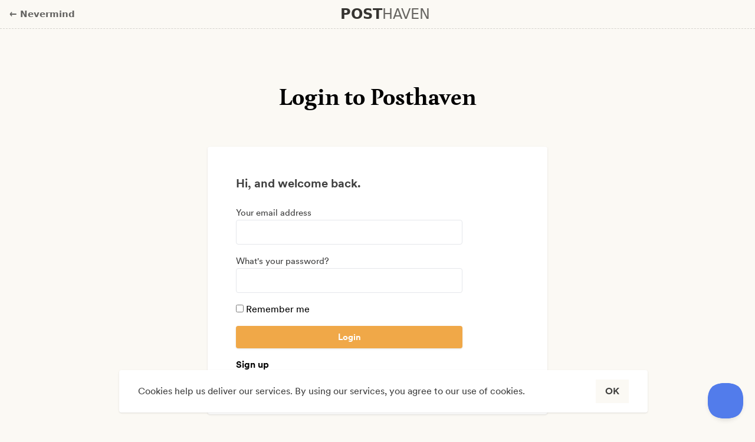

--- FILE ---
content_type: text/html; charset=utf-8
request_url: https://posthaven.com/users/sign_in?return_host=beyondthemapletree.com
body_size: 4234
content:
<!DOCTYPE html>
<!--[if IE 8]> <html class="no-js lt-ie9" lang="en"> <![endif]-->
<!--[if gt IE 8]><!--> <html class="no-js" lang="en"> <!--<![endif]-->
<head>
<title></title>
<script src="/assets/foundation/modernizr.foundation-07cdd846d9479141366fe100b09eb45c.js" type="text/javascript"></script>
<link href="/assets/website-df7b6f4a89c11e2a9fd44d78620470f2.css" media="screen" rel="stylesheet" type="text/css" />
<link href="/stylesheets/tailwind-1e3320a3.css" media="screen" rel="stylesheet" type="text/css" />

<meta content="authenticity_token" name="csrf-param" />
<meta content="uFgsgUvFLfRTxxmGTrvGM0ZPkD77Ttux98jz4t9f1Bs=" name="csrf-token" />
<meta content='width=device-width, initial-scale=1.0' name='viewport'>
<link href='/favicon.ico' rel='shortcut icon' type='image/x-icon'>

<script>
  var _heapid = 1361953651;
  window.heap=window.heap||[],heap.load=function(e,t){window.heap.appid=e,window.heap.config=t=t||{};var r=t.forceSSL||"https:"===document.location.protocol,a=document.createElement("script");a.type="text/javascript",a.async=!0,a.src=(r?"https:":"http:")+"//cdn.heapanalytics.com/js/heap-"+e+".js";var n=document.getElementsByTagName("script")[0];n.parentNode.insertBefore(a,n);for(var o=function(e){return function(){heap.push([e].concat(Array.prototype.slice.call(arguments,0)))}},p=["addEventProperties","addUserProperties","clearEventProperties","identify","resetIdentity","removeEventProperty","setEventProperties","track","unsetEventProperty"],c=0;c<p.length;c++)heap[p[c]]=o(p[c])};
  heap.load(_heapid);
</script>


<script>
  !function(t,e){var o,n,p,r;e.__SV||(window.posthog=e,e._i=[],e.init=function(i,s,a){function g(t,e){var o=e.split(".");2==o.length&&(t=t[o[0]],e=o[1]),t[e]=function(){t.push([e].concat(Array.prototype.slice.call(arguments,0)))}}(p=t.createElement("script")).type="text/javascript",p.async=!0,p.src=s.api_host+"/static/array.js",(r=t.getElementsByTagName("script")[0]).parentNode.insertBefore(p,r);var u=e;for(void 0!==a?u=e[a]=[]:a="posthog",u.people=u.people||[],u.toString=function(t){var e="posthog";return"posthog"!==a&&(e+="."+a),t||(e+=" (stub)"),e},u.people.toString=function(){return u.toString(1)+".people (stub)"},o="capture identify alias people.set people.set_once set_config register register_once unregister opt_out_capturing has_opted_out_capturing opt_in_capturing reset isFeatureEnabled onFeatureFlags".split(" "),n=0;n<o.length;n++)g(u,o[n]);e._i.push([i,s,a])},e.__SV=1)}(document,window.posthog||[]);
  posthog.init('aRidU-zPpsGgatvzS5BZ4yq5z6Jvp-uMO3tTHc-TjD0',{
    api_host:'https://app.posthog.com'
  });
</script>

<script async await src='https://www.google.com/recaptcha/api.js' type='text/javascript'></script>

<script>
  !function(){var analytics=window.analytics=window.analytics||[];if(!analytics.initialize)if(analytics.invoked)window.console&&console.error&&console.error("Segment snippet included twice.");else{analytics.invoked=!0;analytics.methods=["trackSubmit","trackClick","trackLink","trackForm","pageview","identify","reset","group","track","ready","alias","debug","page","once","off","on","addSourceMiddleware","addIntegrationMiddleware","setAnonymousId","addDestinationMiddleware"];analytics.factory=function(e){return function(){var t=Array.prototype.slice.call(arguments);t.unshift(e);analytics.push(t);return analytics}};for(var e=0;e<analytics.methods.length;e++){var key=analytics.methods[e];analytics[key]=analytics.factory(key)}analytics.load=function(key,e){var t=document.createElement("script");t.type="text/javascript";t.async=!0;t.src="https://cdn.segment.com/analytics.js/v1/" + key + "/analytics.min.js";var n=document.getElementsByTagName("script")[0];n.parentNode.insertBefore(t,n);analytics._loadOptions=e};analytics._writeKey="UDvLNDGzpCXGawkcCxC6Iql9XZ9WrWGV";analytics.SNIPPET_VERSION="4.13.2";
  analytics.load("UDvLNDGzpCXGawkcCxC6Iql9XZ9WrWGV");
  analytics.page();
  }}();
</script>



<link href='https://cdn.jsdelivr.net/jquery.jssocials/1.4.0/jssocials.css' rel='stylesheet' type='text/css'>
<link href='https://cdn.jsdelivr.net/jquery.jssocials/1.4.0/jssocials-theme-minima.css' rel='stylesheet' type='text/css'>
<link href='https://stackpath.bootstrapcdn.com/font-awesome/4.7.0/css/font-awesome.min.css' rel='stylesheet' type='text/css'>
<style>
  .dropdown.share-menu ul{border-radius:2px;right:15px}.dropdown.share-menu ul .jssocials-shares{margin:0.5em 0}.dropdown.share-menu ul .jssocials-share{display:block;margin:0}.dropdown.share-menu ul .jssocials-share .jssocials-share-link{box-sizing:border-box;display:block;padding:0.5em 1em;text-align:left}.dropdown.share-menu ul .jssocials-share .jssocials-share-link:hover{background:#f5f5f5;border-radius:2px}.dropdown.share-menu ul .jssocials-share .jssocials-share-link:active{background:#eee}.dropdown.share-menu ul .jssocials-share .jssocials-share-label{font-size:1em;font-weight:500}
</style>


</head>
<body class='off-canvas posthaven-sessions-new' screen_capture_injected='true' style='zoom: 1;'>

<header class='border-b border-dash border-dashed px-4 py-2 flex lg:justify-between items-center relative'>
<nav class='font-medium text-sm hidden absolute z-20 top-full lg:relative bg-initial lg:block flex-0' id='menu'>
<a class='opacity-60 hover:opacity-100' href='/'>← Nevermind</a>
</nav>
<a class='inline-flex relative hover:scale-[1.01] active:top-[0.5px] active:scale-[.99] flex-1 lg:flex-initial lg:justify-center mr-4 mr-0 lg:mr-20' href='/'>
<h1 class='text-2xl text-primary uppercase mb-0 pb-0'><span class='font-bold delay-500 transition'>Post</span><span class='font-medium opacity-75 delay-1000'>haven</span></h1>
</a>
<nav>&nbsp;</nav>
</header>


<div class='py-12 md:py-24'>
<div class='text-center pb-12 px-4'>
<h2 class='text-2xl md:text-4xl font-display pb-4'>
Login to Posthaven
</h2>
</div>
<div class='row signup-form'>
<div class='bg-white shadow max-w-xl rounded p-4 md:p-12 mx-4 md:mx-auto font-body'>
<h3 class='opacity-75 text-xl font-bold pb-2'>Hi, and welcome back.</h3>
<form accept-charset="UTF-8" action="/users/sign_in" class="new_user" id="new_user" method="post"><div style="margin:0;padding:0;display:inline"><input name="authenticity_token" type="hidden" value="uFgsgUvFLfRTxxmGTrvGM0ZPkD77Ttux98jz4t9f1Bs=" /></div><fieldset>
<div class='control-group mt-4'>
<label class="control-label text-sm text-black/75" for="user_email">Your email address</label>
<div class='controls'>
<input class="py-2 px-4 border border-gray-200 rounded w-full max-w-sm" id="user_email" name="user[email]" size="30" type="email" />
</div>
</div>
<div class='control-group mt-4'>
<label class="control-label text-sm text-black/75" for="user_password">What&#x27;s your password?</label>
<div class='controls'>
<input class="py-2 px-4 border border-gray-200 rounded w-full max-w-sm" id="user_password" name="user[password]" size="30" type="password" />
</div>
</div>
<div class='control-group mt-4'>
<label class='checkbox'>
<input name="user[remember_me]" type="hidden" value="0" /><input id="user_remember_me" name="user[remember_me]" type="checkbox" value="1" />
Remember me
</label>
</div>
</fieldset>
<div class='form-actions mt-4'>
<input class="button font-semibold justify-center inline-flex shadow rounded py-2 px-5 relative hover:scale-[1.01] active:top-[0.5px] active:scale-[.99] bg-button text-white text-sm cursor-pointer w-full max-w-sm" name="commit" type="submit" value="Login" />
<div class='login_shared_links mt-4'>

  <a href="/users/sign_up">Sign up</a><br />

  <a href="/users/password/new">Forgot your password?</a><br />




</div>
</div>
</form>

</div>
</div>
</div>

<script>
  var _gaq = _gaq || [];
  _gaq.push(['_setAccount', 'UA-38525690-1']);
  _gaq.push(['_trackPageview']);
  
  (function() {
    var ga = document.createElement('script'); ga.type = 'text/javascript'; ga.async = true;
    ga.src = ('https:' == document.location.protocol ? 'https://ssl' : 'http://www') +
              '.google-analytics.com/ga.js';
    var s = document.getElementsByTagName('script')[0]; s.parentNode.insertBefore(ga, s);
  })();
</script>

  <div class="cookies-eu js-cookies-eu">
    <span class="cookies-eu-content-holder">Cookies help us deliver our services. By using our services, you agree to our use of cookies.</span>
    <span class="cookies-eu-button-holder">
    <button class="cookies-eu-ok js-cookies-eu-ok"> OK </button>
    </span>
  </div>

<script src="/assets/application-8f42afab68d1440eb525eb4ad938562c.js" type="text/javascript"></script>


<script>
  !function(e,t,n){function a(){var e=t.getElementsByTagName("script")[0],n=t.createElement("script");n.type="text/javascript",n.async=!0,n.src="https://beacon-v2.helpscout.net",e.parentNode.insertBefore(n,e)}if(e.Beacon=n=function(t,n,a){e.Beacon.readyQueue.push({method:t,options:n,data:a})},n.readyQueue=[],"complete"===t.readyState)return a();e.attachEvent?e.attachEvent("onload",a):e.addEventListener("load",a,!1)}(window,document,window.Beacon||function(){});
  
  window.Beacon('init', 'f9c956fb-2fda-4b1d-a692-2d50da1fe52f');
</script>

<script src='https://cdn.jsdelivr.net/jquery.jssocials/1.4.0/jssocials.min.js' type='text/javascript'></script>

</body>
</html>


--- FILE ---
content_type: text/javascript
request_url: https://posthaven.com/assets/application-8f42afab68d1440eb525eb4ad938562c.js
body_size: 329254
content:
/*!
 * jQuery JavaScript Library v1.10.0
 * http://jquery.com/
 *
 * Includes Sizzle.js
 * http://sizzlejs.com/
 *
 * Copyright 2005, 2013 jQuery Foundation, Inc. and other contributors
 * Released under the MIT license
 * http://jquery.org/license
 *
 * Date: 2013-05-24T18:39Z
 */
!function(e,t){function n(e){var t=e.length,n=ct.type(e);return ct.isWindow(e)?!1:1===e.nodeType&&t?!0:"array"===n||"function"!==n&&(0===t||"number"==typeof t&&t>0&&t-1 in e)}function i(e){var t=St[e]={};return ct.each(e.match(ht)||[],function(e,n){t[n]=!0}),t}function r(e,n,i,r){if(ct.acceptData(e)){var o,s,a=ct.expando,l=e.nodeType,u=l?ct.cache:e,c=l?e[a]:e[a]&&a;if(c&&u[c]&&(r||u[c].data)||i!==t||"string"!=typeof n)return c||(c=l?e[a]=tt.pop()||ct.guid++:a),u[c]||(u[c]=l?{}:{toJSON:ct.noop}),("object"==typeof n||"function"==typeof n)&&(r?u[c]=ct.extend(u[c],n):u[c].data=ct.extend(u[c].data,n)),s=u[c],r||(s.data||(s.data={}),s=s.data),i!==t&&(s[ct.camelCase(n)]=i),"string"==typeof n?(o=s[n],null==o&&(o=s[ct.camelCase(n)])):o=s,o}}function o(e,t,n){if(ct.acceptData(e)){var i,r,o=e.nodeType,s=o?ct.cache:e,l=o?e[ct.expando]:ct.expando;if(s[l]){if(t&&(i=n?s[l]:s[l].data)){ct.isArray(t)?t=t.concat(ct.map(t,ct.camelCase)):t in i?t=[t]:(t=ct.camelCase(t),t=t in i?[t]:t.split(" ")),r=t.length;for(;r--;)delete i[t[r]];if(n?!a(i):!ct.isEmptyObject(i))return}(n||(delete s[l].data,a(s[l])))&&(o?ct.cleanData([e],!0):ct.support.deleteExpando||s!=s.window?delete s[l]:s[l]=null)}}}function s(e,n,i){if(i===t&&1===e.nodeType){var r="data-"+n.replace(xt,"-$1").toLowerCase();if(i=e.getAttribute(r),"string"==typeof i){try{i="true"===i?!0:"false"===i?!1:"null"===i?null:+i+""===i?+i:Et.test(i)?ct.parseJSON(i):i}catch(o){}ct.data(e,n,i)}else i=t}return i}function a(e){var t;for(t in e)if(("data"!==t||!ct.isEmptyObject(e[t]))&&"toJSON"!==t)return!1;return!0}function l(){return!0}function u(){return!1}function c(){try{return G.activeElement}catch(e){}}function d(e,t){do e=e[t];while(e&&1!==e.nodeType);return e}function h(e,t,n){if(ct.isFunction(t))return ct.grep(e,function(e,i){return!!t.call(e,i,e)!==n});if(t.nodeType)return ct.grep(e,function(e){return e===t!==n});if("string"==typeof t){if(zt.test(t))return ct.filter(t,e,n);t=ct.filter(t,e)}return ct.grep(e,function(e){return ct.inArray(e,t)>=0!==n})}function p(e){var t=Yt.split("|"),n=e.createDocumentFragment();if(n.createElement)for(;t.length;)n.createElement(t.pop());return n}function f(e,t){return ct.nodeName(e,"table")&&ct.nodeName(1===t.nodeType?t:t.firstChild,"tr")?e.getElementsByTagName("tbody")[0]||e.appendChild(e.ownerDocument.createElement("tbody")):e}function m(e){return e.type=(null!==ct.find.attr(e,"type"))+"/"+e.type,e}function v(e){var t=on.exec(e.type);return t?e.type=t[1]:e.removeAttribute("type"),e}function g(e,t){for(var n,i=0;null!=(n=e[i]);i++)ct._data(n,"globalEval",!t||ct._data(t[i],"globalEval"))}function y(e,t){if(1===t.nodeType&&ct.hasData(e)){var n,i,r,o=ct._data(e),s=ct._data(t,o),a=o.events;if(a){delete s.handle,s.events={};for(n in a)for(i=0,r=a[n].length;r>i;i++)ct.event.add(t,n,a[n][i])}s.data&&(s.data=ct.extend({},s.data))}}function b(e,t){var n,i,r;if(1===t.nodeType){if(n=t.nodeName.toLowerCase(),!ct.support.noCloneEvent&&t[ct.expando]){r=ct._data(t);for(i in r.events)ct.removeEvent(t,i,r.handle);t.removeAttribute(ct.expando)}"script"===n&&t.text!==e.text?(m(t).text=e.text,v(t)):"object"===n?(t.parentNode&&(t.outerHTML=e.outerHTML),ct.support.html5Clone&&e.innerHTML&&!ct.trim(t.innerHTML)&&(t.innerHTML=e.innerHTML)):"input"===n&&tn.test(e.type)?(t.defaultChecked=t.checked=e.checked,t.value!==e.value&&(t.value=e.value)):"option"===n?t.defaultSelected=t.selected=e.defaultSelected:("input"===n||"textarea"===n)&&(t.defaultValue=e.defaultValue)}}function _(e,n){var i,r,o=0,s=typeof e.getElementsByTagName!==J?e.getElementsByTagName(n||"*"):typeof e.querySelectorAll!==J?e.querySelectorAll(n||"*"):t;if(!s)for(s=[],i=e.childNodes||e;null!=(r=i[o]);o++)!n||ct.nodeName(r,n)?s.push(r):ct.merge(s,_(r,n));return n===t||n&&ct.nodeName(e,n)?ct.merge([e],s):s}function w(e){tn.test(e.type)&&(e.defaultChecked=e.checked)}function k(e,t){if(t in e)return t;for(var n=t.charAt(0).toUpperCase()+t.slice(1),i=t,r=Sn.length;r--;)if(t=Sn[r]+n,t in e)return t;return i}function C(e,t){return e=t||e,"none"===ct.css(e,"display")||!ct.contains(e.ownerDocument,e)}function T(e,t){for(var n,i,r,o=[],s=0,a=e.length;a>s;s++)i=e[s],i.style&&(o[s]=ct._data(i,"olddisplay"),n=i.style.display,t?(o[s]||"none"!==n||(i.style.display=""),""===i.style.display&&C(i)&&(o[s]=ct._data(i,"olddisplay",P(i.nodeName)))):o[s]||(r=C(i),(n&&"none"!==n||!r)&&ct._data(i,"olddisplay",r?n:ct.css(i,"display"))));for(s=0;a>s;s++)i=e[s],i.style&&(t&&"none"!==i.style.display&&""!==i.style.display||(i.style.display=t?o[s]||"":"none"));return e}function S(e,t,n){var i=yn.exec(t);return i?Math.max(0,i[1]-(n||0))+(i[2]||"px"):t}function E(e,t,n,i,r){for(var o=n===(i?"border":"content")?4:"width"===t?1:0,s=0;4>o;o+=2)"margin"===n&&(s+=ct.css(e,n+Tn[o],!0,r)),i?("content"===n&&(s-=ct.css(e,"padding"+Tn[o],!0,r)),"margin"!==n&&(s-=ct.css(e,"border"+Tn[o]+"Width",!0,r))):(s+=ct.css(e,"padding"+Tn[o],!0,r),"padding"!==n&&(s+=ct.css(e,"border"+Tn[o]+"Width",!0,r)));return s}function x(e,t,n){var i=!0,r="width"===t?e.offsetWidth:e.offsetHeight,o=dn(e),s=ct.support.boxSizing&&"border-box"===ct.css(e,"boxSizing",!1,o);if(0>=r||null==r){if(r=hn(e,t,o),(0>r||null==r)&&(r=e.style[t]),bn.test(r))return r;i=s&&(ct.support.boxSizingReliable||r===e.style[t]),r=parseFloat(r)||0}return r+E(e,t,n||(s?"border":"content"),i,o)+"px"}function P(e){var t=G,n=wn[e];return n||(n=A(e,t),"none"!==n&&n||(cn=(cn||ct("<iframe frameborder='0' width='0' height='0'/>").css("cssText","display:block !important")).appendTo(t.documentElement),t=(cn[0].contentWindow||cn[0].contentDocument).document,t.write("<!doctype html><html><body>"),t.close(),n=A(e,t),cn.detach()),wn[e]=n),n}function A(e,t){var n=ct(t.createElement(e)).appendTo(t.body),i=ct.css(n[0],"display");return n.remove(),i}function N(e,t,n,i){var r;if(ct.isArray(t))ct.each(t,function(t,r){n||xn.test(e)?i(e,r):N(e+"["+("object"==typeof r?t:"")+"]",r,n,i)});else if(n||"object"!==ct.type(t))i(e,t);else for(r in t)N(e+"["+r+"]",t[r],n,i)}function M(e){return function(t,n){"string"!=typeof t&&(n=t,t="*");var i,r=0,o=t.toLowerCase().match(ht)||[];if(ct.isFunction(n))for(;i=o[r++];)"+"===i[0]?(i=i.slice(1)||"*",(e[i]=e[i]||[]).unshift(n)):(e[i]=e[i]||[]).push(n)}}function I(e,t,n,i){function r(a){var l;return o[a]=!0,ct.each(e[a]||[],function(e,a){var u=a(t,n,i);return"string"!=typeof u||s||o[u]?s?!(l=u):void 0:(t.dataTypes.unshift(u),r(u),!1)}),l}var o={},s=e===Wn;return r(t.dataTypes[0])||!o["*"]&&r("*")}function O(e,n){var i,r,o=ct.ajaxSettings.flatOptions||{};for(r in n)n[r]!==t&&((o[r]?e:i||(i={}))[r]=n[r]);return i&&ct.extend(!0,e,i),e}function D(e,n,i){for(var r,o,s,a,l=e.contents,u=e.dataTypes;"*"===u[0];)u.shift(),o===t&&(o=e.mimeType||n.getResponseHeader("Content-Type"));if(o)for(a in l)if(l[a]&&l[a].test(o)){u.unshift(a);break}if(u[0]in i)s=u[0];else{for(a in i){if(!u[0]||e.converters[a+" "+u[0]]){s=a;break}r||(r=a)}s=s||r}return s?(s!==u[0]&&u.unshift(s),i[s]):void 0}function R(e,t,n,i){var r,o,s,a,l,u={},c=e.dataTypes.slice();if(c[1])for(s in e.converters)u[s.toLowerCase()]=e.converters[s];for(o=c.shift();o;)if(e.responseFields[o]&&(n[e.responseFields[o]]=t),!l&&i&&e.dataFilter&&(t=e.dataFilter(t,e.dataType)),l=o,o=c.shift())if("*"===o)o=l;else if("*"!==l&&l!==o){if(s=u[l+" "+o]||u["* "+o],!s)for(r in u)if(a=r.split(" "),a[1]===o&&(s=u[l+" "+a[0]]||u["* "+a[0]])){s===!0?s=u[r]:u[r]!==!0&&(o=a[0],c.unshift(a[1]));break}if(s!==!0)if(s&&e["throws"])t=s(t);else try{t=s(t)}catch(d){return{state:"parsererror",error:s?d:"No conversion from "+l+" to "+o}}}return{state:"success",data:t}}function L(){try{return new e.XMLHttpRequest}catch(t){}}function H(){try{return new e.ActiveXObject("Microsoft.XMLHTTP")}catch(t){}}function B(){return setTimeout(function(){Zn=t}),Zn=ct.now()}function j(e,t,n){for(var i,r=(oi[t]||[]).concat(oi["*"]),o=0,s=r.length;s>o;o++)if(i=r[o].call(n,t,e))return i}function F(e,t,n){var i,r,o=0,s=ri.length,a=ct.Deferred().always(function(){delete l.elem}),l=function(){if(r)return!1;for(var t=Zn||B(),n=Math.max(0,u.startTime+u.duration-t),i=n/u.duration||0,o=1-i,s=0,l=u.tweens.length;l>s;s++)u.tweens[s].run(o);return a.notifyWith(e,[u,o,n]),1>o&&l?n:(a.resolveWith(e,[u]),!1)},u=a.promise({elem:e,props:ct.extend({},t),opts:ct.extend(!0,{specialEasing:{}},n),originalProperties:t,originalOptions:n,startTime:Zn||B(),duration:n.duration,tweens:[],createTween:function(t,n){var i=ct.Tween(e,u.opts,t,n,u.opts.specialEasing[t]||u.opts.easing);return u.tweens.push(i),i},stop:function(t){var n=0,i=t?u.tweens.length:0;if(r)return this;for(r=!0;i>n;n++)u.tweens[n].run(1);return t?a.resolveWith(e,[u,t]):a.rejectWith(e,[u,t]),this}}),c=u.props;for(U(c,u.opts.specialEasing);s>o;o++)if(i=ri[o].call(u,e,c,u.opts))return i;return ct.map(c,j,u),ct.isFunction(u.opts.start)&&u.opts.start.call(e,u),ct.fx.timer(ct.extend(l,{elem:e,anim:u,queue:u.opts.queue})),u.progress(u.opts.progress).done(u.opts.done,u.opts.complete).fail(u.opts.fail).always(u.opts.always)}function U(e,t){var n,i,r,o,s;for(n in e)if(i=ct.camelCase(n),r=t[i],o=e[n],ct.isArray(o)&&(r=o[1],o=e[n]=o[0]),n!==i&&(e[i]=o,delete e[n]),s=ct.cssHooks[i],s&&"expand"in s){o=s.expand(o),delete e[i];for(n in o)n in e||(e[n]=o[n],t[n]=r)}else t[i]=r}function z(e,t,n){var i,r,o,s,a,l,u=this,c={},d=e.style,h=e.nodeType&&C(e),p=ct._data(e,"fxshow");n.queue||(a=ct._queueHooks(e,"fx"),null==a.unqueued&&(a.unqueued=0,l=a.empty.fire,a.empty.fire=function(){a.unqueued||l()}),a.unqueued++,u.always(function(){u.always(function(){a.unqueued--,ct.queue(e,"fx").length||a.empty.fire()})})),1===e.nodeType&&("height"in t||"width"in t)&&(n.overflow=[d.overflow,d.overflowX,d.overflowY],"inline"===ct.css(e,"display")&&"none"===ct.css(e,"float")&&(ct.support.inlineBlockNeedsLayout&&"inline"!==P(e.nodeName)?d.zoom=1:d.display="inline-block")),n.overflow&&(d.overflow="hidden",ct.support.shrinkWrapBlocks||u.always(function(){d.overflow=n.overflow[0],d.overflowX=n.overflow[1],d.overflowY=n.overflow[2]}));for(i in t)if(r=t[i],ti.exec(r)){if(delete t[i],o=o||"toggle"===r,r===(h?"hide":"show"))continue;c[i]=p&&p[i]||ct.style(e,i)}if(!ct.isEmptyObject(c)){p?"hidden"in p&&(h=p.hidden):p=ct._data(e,"fxshow",{}),o&&(p.hidden=!h),h?ct(e).show():u.done(function(){ct(e).hide()}),u.done(function(){var t;ct._removeData(e,"fxshow");for(t in c)ct.style(e,t,c[t])});for(i in c)s=j(h?p[i]:0,i,u),i in p||(p[i]=s.start,h&&(s.end=s.start,s.start="width"===i||"height"===i?1:0))}}function $(e,t,n,i,r){return new $.prototype.init(e,t,n,i,r)}function W(e,t){var n,i={height:e},r=0;for(t=t?1:0;4>r;r+=2-t)n=Tn[r],i["margin"+n]=i["padding"+n]=e;return t&&(i.opacity=i.width=e),i}function V(e){return ct.isWindow(e)?e:9===e.nodeType?e.defaultView||e.parentWindow:!1}var Y,q,J=typeof t,K=e.location,G=e.document,X=G.documentElement,Q=e.jQuery,Z=e.$,et={},tt=[],nt="1.10.0",it=tt.concat,rt=tt.push,ot=tt.slice,st=tt.indexOf,at=et.toString,lt=et.hasOwnProperty,ut=nt.trim,ct=function(e,t){return new ct.fn.init(e,t,q)},dt=/[+-]?(?:\d*\.|)\d+(?:[eE][+-]?\d+|)/.source,ht=/\S+/g,pt=/^[\s\uFEFF\xA0]+|[\s\uFEFF\xA0]+$/g,ft=/^(?:\s*(<[\w\W]+>)[^>]*|#([\w-]*))$/,mt=/^<(\w+)\s*\/?>(?:<\/\1>|)$/,vt=/^[\],:{}\s]*$/,gt=/(?:^|:|,)(?:\s*\[)+/g,yt=/\\(?:["\\\/bfnrt]|u[\da-fA-F]{4})/g,bt=/"[^"\\\r\n]*"|true|false|null|-?(?:\d+\.|)\d+(?:[eE][+-]?\d+|)/g,_t=/^-ms-/,wt=/-([\da-z])/gi,kt=function(e,t){return t.toUpperCase()},Ct=function(e){(G.addEventListener||"load"===e.type||"complete"===G.readyState)&&(Tt(),ct.ready())},Tt=function(){G.addEventListener?(G.removeEventListener("DOMContentLoaded",Ct,!1),e.removeEventListener("load",Ct,!1)):(G.detachEvent("onreadystatechange",Ct),e.detachEvent("onload",Ct))};ct.fn=ct.prototype={jquery:nt,constructor:ct,init:function(e,n,i){var r,o;if(!e)return this;if("string"==typeof e){if(r="<"===e.charAt(0)&&">"===e.charAt(e.length-1)&&e.length>=3?[null,e,null]:ft.exec(e),!r||!r[1]&&n)return!n||n.jquery?(n||i).find(e):this.constructor(n).find(e);if(r[1]){if(n=n instanceof ct?n[0]:n,ct.merge(this,ct.parseHTML(r[1],n&&n.nodeType?n.ownerDocument||n:G,!0)),mt.test(r[1])&&ct.isPlainObject(n))for(r in n)ct.isFunction(this[r])?this[r](n[r]):this.attr(r,n[r]);return this}if(o=G.getElementById(r[2]),o&&o.parentNode){if(o.id!==r[2])return i.find(e);this.length=1,this[0]=o}return this.context=G,this.selector=e,this}return e.nodeType?(this.context=this[0]=e,this.length=1,this):ct.isFunction(e)?i.ready(e):(e.selector!==t&&(this.selector=e.selector,this.context=e.context),ct.makeArray(e,this))},selector:"",length:0,toArray:function(){return ot.call(this)},get:function(e){return null==e?this.toArray():0>e?this[this.length+e]:this[e]},pushStack:function(e){var t=ct.merge(this.constructor(),e);return t.prevObject=this,t.context=this.context,t},each:function(e,t){return ct.each(this,e,t)},ready:function(e){return ct.ready.promise().done(e),this},slice:function(){return this.pushStack(ot.apply(this,arguments))},first:function(){return this.eq(0)},last:function(){return this.eq(-1)},eq:function(e){var t=this.length,n=+e+(0>e?t:0);return this.pushStack(n>=0&&t>n?[this[n]]:[])},map:function(e){return this.pushStack(ct.map(this,function(t,n){return e.call(t,n,t)}))},end:function(){return this.prevObject||this.constructor(null)},push:rt,sort:[].sort,splice:[].splice},ct.fn.init.prototype=ct.fn,ct.extend=ct.fn.extend=function(){var e,n,i,r,o,s,a=arguments[0]||{},l=1,u=arguments.length,c=!1;for("boolean"==typeof a&&(c=a,a=arguments[1]||{},l=2),"object"==typeof a||ct.isFunction(a)||(a={}),u===l&&(a=this,--l);u>l;l++)if(null!=(o=arguments[l]))for(r in o)e=a[r],i=o[r],a!==i&&(c&&i&&(ct.isPlainObject(i)||(n=ct.isArray(i)))?(n?(n=!1,s=e&&ct.isArray(e)?e:[]):s=e&&ct.isPlainObject(e)?e:{},a[r]=ct.extend(c,s,i)):i!==t&&(a[r]=i));return a},ct.extend({expando:"jQuery"+(nt+Math.random()).replace(/\D/g,""),noConflict:function(t){return e.$===ct&&(e.$=Z),t&&e.jQuery===ct&&(e.jQuery=Q),ct},isReady:!1,readyWait:1,holdReady:function(e){e?ct.readyWait++:ct.ready(!0)},ready:function(e){if(e===!0?!--ct.readyWait:!ct.isReady){if(!G.body)return setTimeout(ct.ready);ct.isReady=!0,e!==!0&&--ct.readyWait>0||(Y.resolveWith(G,[ct]),ct.fn.trigger&&ct(G).trigger("ready").off("ready"))}},isFunction:function(e){return"function"===ct.type(e)},isArray:Array.isArray||function(e){return"array"===ct.type(e)},isWindow:function(e){return null!=e&&e==e.window},isNumeric:function(e){return!isNaN(parseFloat(e))&&isFinite(e)},type:function(e){return null==e?String(e):"object"==typeof e||"function"==typeof e?et[at.call(e)]||"object":typeof e},isPlainObject:function(e){var n;if(!e||"object"!==ct.type(e)||e.nodeType||ct.isWindow(e))return!1;try{if(e.constructor&&!lt.call(e,"constructor")&&!lt.call(e.constructor.prototype,"isPrototypeOf"))return!1}catch(i){return!1}if(ct.support.ownLast)for(n in e)return lt.call(e,n);for(n in e);return n===t||lt.call(e,n)},isEmptyObject:function(e){var t;for(t in e)return!1;return!0},error:function(e){throw new Error(e)},parseHTML:function(e,t,n){if(!e||"string"!=typeof e)return null;"boolean"==typeof t&&(n=t,t=!1),t=t||G;var i=mt.exec(e),r=!n&&[];return i?[t.createElement(i[1])]:(i=ct.buildFragment([e],t,r),r&&ct(r).remove(),ct.merge([],i.childNodes))},parseJSON:function(t){return e.JSON&&e.JSON.parse?e.JSON.parse(t):null===t?t:"string"==typeof t&&(t=ct.trim(t),t&&vt.test(t.replace(yt,"@").replace(bt,"]").replace(gt,"")))?new Function("return "+t)():(ct.error("Invalid JSON: "+t),void 0)},parseXML:function(n){var i,r;if(!n||"string"!=typeof n)return null;try{e.DOMParser?(r=new DOMParser,i=r.parseFromString(n,"text/xml")):(i=new ActiveXObject("Microsoft.XMLDOM"),i.async="false",i.loadXML(n))}catch(o){i=t}return i&&i.documentElement&&!i.getElementsByTagName("parsererror").length||ct.error("Invalid XML: "+n),i},noop:function(){},globalEval:function(t){t&&ct.trim(t)&&(e.execScript||function(t){e.eval.call(e,t)})(t)},camelCase:function(e){return e.replace(_t,"ms-").replace(wt,kt)},nodeName:function(e,t){return e.nodeName&&e.nodeName.toLowerCase()===t.toLowerCase()},each:function(e,t,i){var r,o=0,s=e.length,a=n(e);if(i){if(a)for(;s>o&&(r=t.apply(e[o],i),r!==!1);o++);else for(o in e)if(r=t.apply(e[o],i),r===!1)break}else if(a)for(;s>o&&(r=t.call(e[o],o,e[o]),r!==!1);o++);else for(o in e)if(r=t.call(e[o],o,e[o]),r===!1)break;return e},trim:ut&&!ut.call("﻿ ")?function(e){return null==e?"":ut.call(e)}:function(e){return null==e?"":(e+"").replace(pt,"")},makeArray:function(e,t){var i=t||[];return null!=e&&(n(Object(e))?ct.merge(i,"string"==typeof e?[e]:e):rt.call(i,e)),i},inArray:function(e,t,n){var i;if(t){if(st)return st.call(t,e,n);for(i=t.length,n=n?0>n?Math.max(0,i+n):n:0;i>n;n++)if(n in t&&t[n]===e)return n}return-1},merge:function(e,n){var i=n.length,r=e.length,o=0;if("number"==typeof i)for(;i>o;o++)e[r++]=n[o];else for(;n[o]!==t;)e[r++]=n[o++];return e.length=r,e},grep:function(e,t,n){var i,r=[],o=0,s=e.length;for(n=!!n;s>o;o++)i=!!t(e[o],o),n!==i&&r.push(e[o]);return r},map:function(e,t,i){var r,o=0,s=e.length,a=n(e),l=[];if(a)for(;s>o;o++)r=t(e[o],o,i),null!=r&&(l[l.length]=r);else for(o in e)r=t(e[o],o,i),null!=r&&(l[l.length]=r);return it.apply([],l)},guid:1,proxy:function(e,n){var i,r,o;return"string"==typeof n&&(o=e[n],n=e,e=o),ct.isFunction(e)?(i=ot.call(arguments,2),r=function(){return e.apply(n||this,i.concat(ot.call(arguments)))},r.guid=e.guid=e.guid||ct.guid++,r):t},access:function(e,n,i,r,o,s,a){var l=0,u=e.length,c=null==i;if("object"===ct.type(i)){o=!0;for(l in i)ct.access(e,n,l,i[l],!0,s,a)}else if(r!==t&&(o=!0,ct.isFunction(r)||(a=!0),c&&(a?(n.call(e,r),n=null):(c=n,n=function(e,t,n){return c.call(ct(e),n)})),n))for(;u>l;l++)n(e[l],i,a?r:r.call(e[l],l,n(e[l],i)));return o?e:c?n.call(e):u?n(e[0],i):s},now:function(){return(new Date).getTime()},swap:function(e,t,n,i){var r,o,s={};for(o in t)s[o]=e.style[o],e.style[o]=t[o];r=n.apply(e,i||[]);for(o in t)e.style[o]=s[o];return r}}),ct.ready.promise=function(t){if(!Y)if(Y=ct.Deferred(),"complete"===G.readyState)setTimeout(ct.ready);else if(G.addEventListener)G.addEventListener("DOMContentLoaded",Ct,!1),e.addEventListener("load",Ct,!1);else{G.attachEvent("onreadystatechange",Ct),e.attachEvent("onload",Ct);var n=!1;try{n=null==e.frameElement&&G.documentElement}catch(i){}n&&n.doScroll&&function r(){if(!ct.isReady){try{n.doScroll("left")}catch(e){return setTimeout(r,50)}Tt(),ct.ready()}}()}return Y.promise(t)},ct.each("Boolean Number String Function Array Date RegExp Object Error".split(" "),function(e,t){et["[object "+t+"]"]=t.toLowerCase()}),q=ct(G),/*!
 * Sizzle CSS Selector Engine v1.9.4-pre
 * http://sizzlejs.com/
 *
 * Copyright 2013 jQuery Foundation, Inc. and other contributors
 * Released under the MIT license
 * http://jquery.org/license
 *
 * Date: 2013-05-15
 */
function(e,t){function n(e,t,n,i){var r,o,s,a,l,u,c,d,h,p;if((t?t.ownerDocument||t:W)!==L&&R(t),t=t||L,n=n||[],!e||"string"!=typeof e)return n;if(1!==(a=t.nodeType)&&9!==a)return[];if(B&&!i){if(r=Ct.exec(e))if(s=r[1]){if(9===a){if(o=t.getElementById(s),!o||!o.parentNode)return n;if(o.id===s)return n.push(o),n}else if(t.ownerDocument&&(o=t.ownerDocument.getElementById(s))&&z(t,o)&&o.id===s)return n.push(o),n}else{if(r[2])return rt.apply(n,t.getElementsByTagName(e)),n;if((s=r[3])&&x.getElementsByClassName&&t.getElementsByClassName)return rt.apply(n,t.getElementsByClassName(s)),n}if(x.qsa&&(!j||!j.test(e))){if(d=c=$,h=t,p=9===a&&e,1===a&&"object"!==t.nodeName.toLowerCase()){for(u=m(e),(c=t.getAttribute("id"))?d=c.replace(Et,"\\$&"):t.setAttribute("id",d),d="[id='"+d+"'] ",l=u.length;l--;)u[l]=d+v(u[l]);h=gt.test(e)&&t.parentNode||t,p=u.join(",")}if(p)try{return rt.apply(n,h.querySelectorAll(p)),n}catch(f){}finally{c||t.removeAttribute("id")}}}return T(e.replace(ft,"$1"),t,n,i)}function i(e){return kt.test(e+"")}function r(){function e(n,i){return t.push(n+=" ")>A.cacheLength&&delete e[t.shift()],e[n]=i}var t=[];return e}function o(e){return e[$]=!0,e}function s(e){var t=L.createElement("div");try{return!!e(t)}catch(n){return!1}finally{t.parentNode&&t.parentNode.removeChild(t),t=null}}function a(e,t,n){e=e.split("|");for(var i,r=e.length,o=n?null:t;r--;)(i=A.attrHandle[e[r]])&&i!==t||(A.attrHandle[e[r]]=o)}function l(e,t){var n=e.getAttributeNode(t);return n&&n.specified?n.value:e[t]===!0?t.toLowerCase():null}function u(e,t){return e.getAttribute(t,"type"===t.toLowerCase()?1:2)}function c(e){return"input"===e.nodeName.toLowerCase()?e.defaultValue:void 0}function d(e,t){var n=t&&e,i=n&&1===e.nodeType&&1===t.nodeType&&(~t.sourceIndex||Z)-(~e.sourceIndex||Z);if(i)return i;if(n)for(;n=n.nextSibling;)if(n===t)return-1;return e?1:-1}function h(e){return function(t){var n=t.nodeName.toLowerCase();return"input"===n&&t.type===e}}function p(e){return function(t){var n=t.nodeName.toLowerCase();return("input"===n||"button"===n)&&t.type===e}}function f(e){return o(function(t){return t=+t,o(function(n,i){for(var r,o=e([],n.length,t),s=o.length;s--;)n[r=o[s]]&&(n[r]=!(i[r]=n[r]))})})}function m(e,t){var i,r,o,s,a,l,u,c=J[e+" "];if(c)return t?0:c.slice(0);for(a=e,l=[],u=A.preFilter;a;){(!i||(r=mt.exec(a)))&&(r&&(a=a.slice(r[0].length)||a),l.push(o=[])),i=!1,(r=vt.exec(a))&&(i=r.shift(),o.push({value:i,type:r[0].replace(ft," ")}),a=a.slice(i.length));for(s in A.filter)!(r=wt[s].exec(a))||u[s]&&!(r=u[s](r))||(i=r.shift(),o.push({value:i,type:s,matches:r}),a=a.slice(i.length));if(!i)break}return t?a.length:a?n.error(e):J(e,l).slice(0)}function v(e){for(var t=0,n=e.length,i="";n>t;t++)i+=e[t].value;return i}function g(e,t,n){var i=t.dir,r=n&&"parentNode"===i,o=Y++;return t.first?function(t,n,o){for(;t=t[i];)if(1===t.nodeType||r)return e(t,n,o)}:function(t,n,s){var a,l,u,c=V+" "+o;if(s){for(;t=t[i];)if((1===t.nodeType||r)&&e(t,n,s))return!0}else for(;t=t[i];)if(1===t.nodeType||r)if(u=t[$]||(t[$]={}),(l=u[i])&&l[0]===c){if((a=l[1])===!0||a===P)return a===!0}else if(l=u[i]=[c],l[1]=e(t,n,s)||P,l[1]===!0)return!0}}function y(e){return e.length>1?function(t,n,i){for(var r=e.length;r--;)if(!e[r](t,n,i))return!1;return!0}:e[0]}function b(e,t,n,i,r){for(var o,s=[],a=0,l=e.length,u=null!=t;l>a;a++)(o=e[a])&&(!n||n(o,i,r))&&(s.push(o),u&&t.push(a));return s}function _(e,t,n,i,r,s){return i&&!i[$]&&(i=_(i)),r&&!r[$]&&(r=_(r,s)),o(function(o,s,a,l){var u,c,d,h=[],p=[],f=s.length,m=o||C(t||"*",a.nodeType?[a]:a,[]),v=!e||!o&&t?m:b(m,h,e,a,l),g=n?r||(o?e:f||i)?[]:s:v;if(n&&n(v,g,a,l),i)for(u=b(g,p),i(u,[],a,l),c=u.length;c--;)(d=u[c])&&(g[p[c]]=!(v[p[c]]=d));if(o){if(r||e){if(r){for(u=[],c=g.length;c--;)(d=g[c])&&u.push(v[c]=d);r(null,g=[],u,l)}for(c=g.length;c--;)(d=g[c])&&(u=r?st.call(o,d):h[c])>-1&&(o[u]=!(s[u]=d))}}else g=b(g===s?g.splice(f,g.length):g),r?r(null,s,g,l):rt.apply(s,g)})}function w(e){for(var t,n,i,r=e.length,o=A.relative[e[0].type],s=o||A.relative[" "],a=o?1:0,l=g(function(e){return e===t},s,!0),u=g(function(e){return st.call(t,e)>-1},s,!0),c=[function(e,n,i){return!o&&(i||n!==O)||((t=n).nodeType?l(e,n,i):u(e,n,i))}];r>a;a++)if(n=A.relative[e[a].type])c=[g(y(c),n)];else{if(n=A.filter[e[a].type].apply(null,e[a].matches),n[$]){for(i=++a;r>i&&!A.relative[e[i].type];i++);return _(a>1&&y(c),a>1&&v(e.slice(0,a-1).concat({value:" "===e[a-2].type?"*":""})).replace(ft,"$1"),n,i>a&&w(e.slice(a,i)),r>i&&w(e=e.slice(i)),r>i&&v(e))}c.push(n)}return y(c)}function k(e,t){var i=0,r=t.length>0,s=e.length>0,a=function(o,a,l,u,c){var d,h,p,f=[],m=0,v="0",g=o&&[],y=null!=c,_=O,w=o||s&&A.find.TAG("*",c&&a.parentNode||a),k=V+=null==_?1:Math.random()||.1;for(y&&(O=a!==L&&a,P=i);null!=(d=w[v]);v++){if(s&&d){for(h=0;p=e[h++];)if(p(d,a,l)){u.push(d);break}y&&(V=k,P=++i)}r&&((d=!p&&d)&&m--,o&&g.push(d))}if(m+=v,r&&v!==m){for(h=0;p=t[h++];)p(g,f,a,l);if(o){if(m>0)for(;v--;)g[v]||f[v]||(f[v]=nt.call(u));f=b(f)}rt.apply(u,f),y&&!o&&f.length>0&&m+t.length>1&&n.uniqueSort(u)}return y&&(V=k,O=_),g};return r?o(a):a}function C(e,t,i){for(var r=0,o=t.length;o>r;r++)n(e,t[r],i);return i}function T(e,t,n,i){var r,o,s,a,l,u=m(e);if(!i&&1===u.length){if(o=u[0]=u[0].slice(0),o.length>2&&"ID"===(s=o[0]).type&&x.getById&&9===t.nodeType&&B&&A.relative[o[1].type]){if(t=(A.find.ID(s.matches[0].replace(xt,Pt),t)||[])[0],!t)return n;e=e.slice(o.shift().value.length)}for(r=wt.needsContext.test(e)?0:o.length;r--&&(s=o[r],!A.relative[a=s.type]);)if((l=A.find[a])&&(i=l(s.matches[0].replace(xt,Pt),gt.test(o[0].type)&&t.parentNode||t))){if(o.splice(r,1),e=i.length&&v(o),!e)return rt.apply(n,i),n;break}}return I(e,u)(i,t,!B,n,gt.test(e)),n}function S(){}var E,x,P,A,N,M,I,O,D,R,L,H,B,j,F,U,z,$="sizzle"+-new Date,W=e.document,V=0,Y=0,q=r(),J=r(),K=r(),G=!1,X=function(){return 0},Q=typeof t,Z=1<<31,et={}.hasOwnProperty,tt=[],nt=tt.pop,it=tt.push,rt=tt.push,ot=tt.slice,st=tt.indexOf||function(e){for(var t=0,n=this.length;n>t;t++)if(this[t]===e)return t;return-1},at="checked|selected|async|autofocus|autoplay|controls|defer|disabled|hidden|ismap|loop|multiple|open|readonly|required|scoped",lt="[\\x20\\t\\r\\n\\f]",ut="(?:\\\\.|[\\w-]|[^\\x00-\\xa0])+",dt=ut.replace("w","w#"),ht="\\["+lt+"*("+ut+")"+lt+"*(?:([*^$|!~]?=)"+lt+"*(?:(['\"])((?:\\\\.|[^\\\\])*?)\\3|("+dt+")|)|)"+lt+"*\\]",pt=":("+ut+")(?:\\(((['\"])((?:\\\\.|[^\\\\])*?)\\3|((?:\\\\.|[^\\\\()[\\]]|"+ht.replace(3,8)+")*)|.*)\\)|)",ft=new RegExp("^"+lt+"+|((?:^|[^\\\\])(?:\\\\.)*)"+lt+"+$","g"),mt=new RegExp("^"+lt+"*,"+lt+"*"),vt=new RegExp("^"+lt+"*([>+~]|"+lt+")"+lt+"*"),gt=new RegExp(lt+"*[+~]"),yt=new RegExp("="+lt+"*([^\\]'\"]*)"+lt+"*\\]","g"),bt=new RegExp(pt),_t=new RegExp("^"+dt+"$"),wt={ID:new RegExp("^#("+ut+")"),CLASS:new RegExp("^\\.("+ut+")"),TAG:new RegExp("^("+ut.replace("w","w*")+")"),ATTR:new RegExp("^"+ht),PSEUDO:new RegExp("^"+pt),CHILD:new RegExp("^:(only|first|last|nth|nth-last)-(child|of-type)(?:\\("+lt+"*(even|odd|(([+-]|)(\\d*)n|)"+lt+"*(?:([+-]|)"+lt+"*(\\d+)|))"+lt+"*\\)|)","i"),bool:new RegExp("^(?:"+at+")$","i"),needsContext:new RegExp("^"+lt+"*[>+~]|:(even|odd|eq|gt|lt|nth|first|last)(?:\\("+lt+"*((?:-\\d)?\\d*)"+lt+"*\\)|)(?=[^-]|$)","i")},kt=/^[^{]+\{\s*\[native \w/,Ct=/^(?:#([\w-]+)|(\w+)|\.([\w-]+))$/,Tt=/^(?:input|select|textarea|button)$/i,St=/^h\d$/i,Et=/'|\\/g,xt=new RegExp("\\\\([\\da-f]{1,6}"+lt+"?|("+lt+")|.)","ig"),Pt=function(e,t,n){var i="0x"+t-65536;return i!==i||n?t:0>i?String.fromCharCode(i+65536):String.fromCharCode(55296|i>>10,56320|1023&i)};try{rt.apply(tt=ot.call(W.childNodes),W.childNodes),tt[W.childNodes.length].nodeType}catch(At){rt={apply:tt.length?function(e,t){it.apply(e,ot.call(t))}:function(e,t){for(var n=e.length,i=0;e[n++]=t[i++];);e.length=n-1}}}M=n.isXML=function(e){var t=e&&(e.ownerDocument||e).documentElement;return t?"HTML"!==t.nodeName:!1},x=n.support={},R=n.setDocument=function(e){var t=e?e.ownerDocument||e:W;return t!==L&&9===t.nodeType&&t.documentElement?(L=t,H=t.documentElement,B=!M(t),x.attributes=s(function(e){return e.innerHTML="<a href='#'></a>",a("type|href|height|width",u,"#"===e.firstChild.getAttribute("href")),a(at,l,null==e.getAttribute("disabled")),e.className="i",!e.getAttribute("className")}),x.input=s(function(e){return e.innerHTML="<input>",e.firstChild.setAttribute("value",""),""===e.firstChild.getAttribute("value")}),a("value",c,x.attributes&&x.input),x.getElementsByTagName=s(function(e){return e.appendChild(t.createComment("")),!e.getElementsByTagName("*").length}),x.getElementsByClassName=s(function(e){return e.innerHTML="<div class='a'></div><div class='a i'></div>",e.firstChild.className="i",2===e.getElementsByClassName("i").length}),x.getById=s(function(e){return H.appendChild(e).id=$,!t.getElementsByName||!t.getElementsByName($).length}),x.getById?(A.find.ID=function(e,t){if(typeof t.getElementById!==Q&&B){var n=t.getElementById(e);return n&&n.parentNode?[n]:[]}},A.filter.ID=function(e){var t=e.replace(xt,Pt);return function(e){return e.getAttribute("id")===t}}):(delete A.find.ID,A.filter.ID=function(e){var t=e.replace(xt,Pt);return function(e){var n=typeof e.getAttributeNode!==Q&&e.getAttributeNode("id");return n&&n.value===t}}),A.find.TAG=x.getElementsByTagName?function(e,t){return typeof t.getElementsByTagName!==Q?t.getElementsByTagName(e):void 0}:function(e,t){var n,i=[],r=0,o=t.getElementsByTagName(e);if("*"===e){for(;n=o[r++];)1===n.nodeType&&i.push(n);return i}return o},A.find.CLASS=x.getElementsByClassName&&function(e,t){return typeof t.getElementsByClassName!==Q&&B?t.getElementsByClassName(e):void 0},F=[],j=[],(x.qsa=i(t.querySelectorAll))&&(s(function(e){e.innerHTML="<select><option selected=''></option></select>",e.querySelectorAll("[selected]").length||j.push("\\["+lt+"*(?:value|"+at+")"),e.querySelectorAll(":checked").length||j.push(":checked")}),s(function(e){var n=t.createElement("input");n.setAttribute("type","hidden"),e.appendChild(n).setAttribute("t",""),e.querySelectorAll("[t^='']").length&&j.push("[*^$]="+lt+"*(?:''|\"\")"),e.querySelectorAll(":enabled").length||j.push(":enabled",":disabled"),e.querySelectorAll("*,:x"),j.push(",.*:")})),(x.matchesSelector=i(U=H.webkitMatchesSelector||H.mozMatchesSelector||H.oMatchesSelector||H.msMatchesSelector))&&s(function(e){x.disconnectedMatch=U.call(e,"div"),U.call(e,"[s!='']:x"),F.push("!=",pt)}),j=j.length&&new RegExp(j.join("|")),F=F.length&&new RegExp(F.join("|")),z=i(H.contains)||H.compareDocumentPosition?function(e,t){var n=9===e.nodeType?e.documentElement:e,i=t&&t.parentNode;return e===i||!(!i||1!==i.nodeType||!(n.contains?n.contains(i):e.compareDocumentPosition&&16&e.compareDocumentPosition(i)))}:function(e,t){if(t)for(;t=t.parentNode;)if(t===e)return!0;return!1},x.sortDetached=s(function(e){return 1&e.compareDocumentPosition(t.createElement("div"))}),X=H.compareDocumentPosition?function(e,n){if(e===n)return G=!0,0;var i=n.compareDocumentPosition&&e.compareDocumentPosition&&e.compareDocumentPosition(n);return i?1&i||!x.sortDetached&&n.compareDocumentPosition(e)===i?e===t||z(W,e)?-1:n===t||z(W,n)?1:D?st.call(D,e)-st.call(D,n):0:4&i?-1:1:e.compareDocumentPosition?-1:1}:function(e,n){var i,r=0,o=e.parentNode,s=n.parentNode,a=[e],l=[n];if(e===n)return G=!0,0;if(!o||!s)return e===t?-1:n===t?1:o?-1:s?1:D?st.call(D,e)-st.call(D,n):0;if(o===s)return d(e,n);for(i=e;i=i.parentNode;)a.unshift(i);for(i=n;i=i.parentNode;)l.unshift(i);for(;a[r]===l[r];)r++;return r?d(a[r],l[r]):a[r]===W?-1:l[r]===W?1:0},t):L},n.matches=function(e,t){return n(e,null,null,t)},n.matchesSelector=function(e,t){if((e.ownerDocument||e)!==L&&R(e),t=t.replace(yt,"='$1']"),!(!x.matchesSelector||!B||F&&F.test(t)||j&&j.test(t)))try{var i=U.call(e,t);if(i||x.disconnectedMatch||e.document&&11!==e.document.nodeType)return i}catch(r){}return n(t,L,null,[e]).length>0},n.contains=function(e,t){return(e.ownerDocument||e)!==L&&R(e),z(e,t)},n.attr=function(e,n){(e.ownerDocument||e)!==L&&R(e);var i=A.attrHandle[n.toLowerCase()],r=i&&et.call(A.attrHandle,n.toLowerCase())?i(e,n,!B):t;return r===t?x.attributes||!B?e.getAttribute(n):(r=e.getAttributeNode(n))&&r.specified?r.value:null:r},n.error=function(e){throw new Error("Syntax error, unrecognized expression: "+e)},n.uniqueSort=function(e){var t,n=[],i=0,r=0;if(G=!x.detectDuplicates,D=!x.sortStable&&e.slice(0),e.sort(X),G){for(;t=e[r++];)t===e[r]&&(i=n.push(r));for(;i--;)e.splice(n[i],1)}return e},N=n.getText=function(e){var t,n="",i=0,r=e.nodeType;if(r){if(1===r||9===r||11===r){if("string"==typeof e.textContent)return e.textContent;for(e=e.firstChild;e;e=e.nextSibling)n+=N(e)}else if(3===r||4===r)return e.nodeValue}else for(;t=e[i];i++)n+=N(t);return n},A=n.selectors={cacheLength:50,createPseudo:o,match:wt,attrHandle:{},find:{},relative:{">":{dir:"parentNode",first:!0}," ":{dir:"parentNode"},"+":{dir:"previousSibling",first:!0},"~":{dir:"previousSibling"}},preFilter:{ATTR:function(e){return e[1]=e[1].replace(xt,Pt),e[3]=(e[4]||e[5]||"").replace(xt,Pt),"~="===e[2]&&(e[3]=" "+e[3]+" "),e.slice(0,4)},CHILD:function(e){return e[1]=e[1].toLowerCase(),"nth"===e[1].slice(0,3)?(e[3]||n.error(e[0]),e[4]=+(e[4]?e[5]+(e[6]||1):2*("even"===e[3]||"odd"===e[3])),e[5]=+(e[7]+e[8]||"odd"===e[3])):e[3]&&n.error(e[0]),e},PSEUDO:function(e){var n,i=!e[5]&&e[2];return wt.CHILD.test(e[0])?null:(e[3]&&e[4]!==t?e[2]=e[4]:i&&bt.test(i)&&(n=m(i,!0))&&(n=i.indexOf(")",i.length-n)-i.length)&&(e[0]=e[0].slice(0,n),e[2]=i.slice(0,n)),e.slice(0,3))}},filter:{TAG:function(e){var t=e.replace(xt,Pt).toLowerCase();return"*"===e?function(){return!0}:function(e){return e.nodeName&&e.nodeName.toLowerCase()===t}},CLASS:function(e){var t=q[e+" "];return t||(t=new RegExp("(^|"+lt+")"+e+"("+lt+"|$)"))&&q(e,function(e){return t.test("string"==typeof e.className&&e.className||typeof e.getAttribute!==Q&&e.getAttribute("class")||"")})},ATTR:function(e,t,i){return function(r){var o=n.attr(r,e);return null==o?"!="===t:t?(o+="","="===t?o===i:"!="===t?o!==i:"^="===t?i&&0===o.indexOf(i):"*="===t?i&&o.indexOf(i)>-1:"$="===t?i&&o.slice(-i.length)===i:"~="===t?(" "+o+" ").indexOf(i)>-1:"|="===t?o===i||o.slice(0,i.length+1)===i+"-":!1):!0}},CHILD:function(e,t,n,i,r){var o="nth"!==e.slice(0,3),s="last"!==e.slice(-4),a="of-type"===t;return 1===i&&0===r?function(e){return!!e.parentNode}:function(t,n,l){var u,c,d,h,p,f,m=o!==s?"nextSibling":"previousSibling",v=t.parentNode,g=a&&t.nodeName.toLowerCase(),y=!l&&!a;if(v){if(o){for(;m;){for(d=t;d=d[m];)if(a?d.nodeName.toLowerCase()===g:1===d.nodeType)return!1;f=m="only"===e&&!f&&"nextSibling"}return!0}if(f=[s?v.firstChild:v.lastChild],s&&y){for(c=v[$]||(v[$]={}),u=c[e]||[],p=u[0]===V&&u[1],h=u[0]===V&&u[2],d=p&&v.childNodes[p];d=++p&&d&&d[m]||(h=p=0)||f.pop();)if(1===d.nodeType&&++h&&d===t){c[e]=[V,p,h];break}}else if(y&&(u=(t[$]||(t[$]={}))[e])&&u[0]===V)h=u[1];else for(;(d=++p&&d&&d[m]||(h=p=0)||f.pop())&&((a?d.nodeName.toLowerCase()!==g:1!==d.nodeType)||!++h||(y&&((d[$]||(d[$]={}))[e]=[V,h]),d!==t)););return h-=r,h===i||0===h%i&&h/i>=0}}},PSEUDO:function(e,t){var i,r=A.pseudos[e]||A.setFilters[e.toLowerCase()]||n.error("unsupported pseudo: "+e);return r[$]?r(t):r.length>1?(i=[e,e,"",t],A.setFilters.hasOwnProperty(e.toLowerCase())?o(function(e,n){for(var i,o=r(e,t),s=o.length;s--;)i=st.call(e,o[s]),e[i]=!(n[i]=o[s])}):function(e){return r(e,0,i)}):r}},pseudos:{not:o(function(e){var t=[],n=[],i=I(e.replace(ft,"$1"));return i[$]?o(function(e,t,n,r){for(var o,s=i(e,null,r,[]),a=e.length;a--;)(o=s[a])&&(e[a]=!(t[a]=o))}):function(e,r,o){return t[0]=e,i(t,null,o,n),!n.pop()}}),has:o(function(e){return function(t){return n(e,t).length>0}}),contains:o(function(e){return function(t){return(t.textContent||t.innerText||N(t)).indexOf(e)>-1}}),lang:o(function(e){return _t.test(e||"")||n.error("unsupported lang: "+e),e=e.replace(xt,Pt).toLowerCase(),function(t){var n;do if(n=B?t.lang:t.getAttribute("xml:lang")||t.getAttribute("lang"))return n=n.toLowerCase(),n===e||0===n.indexOf(e+"-");while((t=t.parentNode)&&1===t.nodeType);return!1}}),target:function(t){var n=e.location&&e.location.hash;return n&&n.slice(1)===t.id},root:function(e){return e===H},focus:function(e){return e===L.activeElement&&(!L.hasFocus||L.hasFocus())&&!!(e.type||e.href||~e.tabIndex)},enabled:function(e){return e.disabled===!1},disabled:function(e){return e.disabled===!0},checked:function(e){var t=e.nodeName.toLowerCase();return"input"===t&&!!e.checked||"option"===t&&!!e.selected},selected:function(e){return e.parentNode&&e.parentNode.selectedIndex,e.selected===!0},empty:function(e){for(e=e.firstChild;e;e=e.nextSibling)if(e.nodeName>"@"||3===e.nodeType||4===e.nodeType)return!1;return!0},parent:function(e){return!A.pseudos.empty(e)},header:function(e){return St.test(e.nodeName)},input:function(e){return Tt.test(e.nodeName)},button:function(e){var t=e.nodeName.toLowerCase();return"input"===t&&"button"===e.type||"button"===t},text:function(e){var t;return"input"===e.nodeName.toLowerCase()&&"text"===e.type&&(null==(t=e.getAttribute("type"))||t.toLowerCase()===e.type)},first:f(function(){return[0]}),last:f(function(e,t){return[t-1]}),eq:f(function(e,t,n){return[0>n?n+t:n]}),even:f(function(e,t){for(var n=0;t>n;n+=2)e.push(n);return e}),odd:f(function(e,t){for(var n=1;t>n;n+=2)e.push(n);return e}),lt:f(function(e,t,n){for(var i=0>n?n+t:n;--i>=0;)e.push(i);return e}),gt:f(function(e,t,n){for(var i=0>n?n+t:n;++i<t;)e.push(i);return e})}};for(E in{radio:!0,checkbox:!0,file:!0,password:!0,image:!0})A.pseudos[E]=h(E);for(E in{submit:!0,reset:!0})A.pseudos[E]=p(E);I=n.compile=function(e,t){var n,i=[],r=[],o=K[e+" "];if(!o){for(t||(t=m(e)),n=t.length;n--;)o=w(t[n]),o[$]?i.push(o):r.push(o);o=K(e,k(r,i))}return o},A.pseudos.nth=A.pseudos.eq,S.prototype=A.filters=A.pseudos,A.setFilters=new S,x.sortStable=$.split("").sort(X).join("")===$,R(),[0,0].sort(X),x.detectDuplicates=G,ct.find=n,ct.expr=n.selectors,ct.expr[":"]=ct.expr.pseudos,ct.unique=n.uniqueSort,ct.text=n.getText,ct.isXMLDoc=n.isXML,ct.contains=n.contains}(e);var St={};ct.Callbacks=function(e){e="string"==typeof e?St[e]||i(e):ct.extend({},e);var n,r,o,s,a,l,u=[],c=!e.once&&[],d=function(t){for(r=e.memory&&t,o=!0,a=l||0,l=0,s=u.length,n=!0;u&&s>a;a++)if(u[a].apply(t[0],t[1])===!1&&e.stopOnFalse){r=!1;break}n=!1,u&&(c?c.length&&d(c.shift()):r?u=[]:h.disable())},h={add:function(){if(u){var t=u.length;!function i(t){ct.each(t,function(t,n){var r=ct.type(n);"function"===r?e.unique&&h.has(n)||u.push(n):n&&n.length&&"string"!==r&&i(n)})}(arguments),n?s=u.length:r&&(l=t,d(r))}return this},remove:function(){return u&&ct.each(arguments,function(e,t){for(var i;(i=ct.inArray(t,u,i))>-1;)u.splice(i,1),n&&(s>=i&&s--,a>=i&&a--)}),this},has:function(e){return e?ct.inArray(e,u)>-1:!(!u||!u.length)},empty:function(){return u=[],s=0,this},disable:function(){return u=c=r=t,this},disabled:function(){return!u},lock:function(){return c=t,r||h.disable(),this},locked:function(){return!c},fireWith:function(e,t){return t=t||[],t=[e,t.slice?t.slice():t],!u||o&&!c||(n?c.push(t):d(t)),this},fire:function(){return h.fireWith(this,arguments),this},fired:function(){return!!o}};return h},ct.extend({Deferred:function(e){var t=[["resolve","done",ct.Callbacks("once memory"),"resolved"],["reject","fail",ct.Callbacks("once memory"),"rejected"],["notify","progress",ct.Callbacks("memory")]],n="pending",i={state:function(){return n},always:function(){return r.done(arguments).fail(arguments),this},then:function(){var e=arguments;return ct.Deferred(function(n){ct.each(t,function(t,o){var s=o[0],a=ct.isFunction(e[t])&&e[t];r[o[1]](function(){var e=a&&a.apply(this,arguments);e&&ct.isFunction(e.promise)?e.promise().done(n.resolve).fail(n.reject).progress(n.notify):n[s+"With"](this===i?n.promise():this,a?[e]:arguments)})}),e=null}).promise()},promise:function(e){return null!=e?ct.extend(e,i):i}},r={};return i.pipe=i.then,ct.each(t,function(e,o){var s=o[2],a=o[3];i[o[1]]=s.add,a&&s.add(function(){n=a},t[1^e][2].disable,t[2][2].lock),r[o[0]]=function(){return r[o[0]+"With"](this===r?i:this,arguments),this},r[o[0]+"With"]=s.fireWith}),i.promise(r),e&&e.call(r,r),r},when:function(e){var t,n,i,r=0,o=ot.call(arguments),s=o.length,a=1!==s||e&&ct.isFunction(e.promise)?s:0,l=1===a?e:ct.Deferred(),u=function(e,n,i){return function(r){n[e]=this,i[e]=arguments.length>1?ot.call(arguments):r,i===t?l.notifyWith(n,i):--a||l.resolveWith(n,i)}};if(s>1)for(t=new Array(s),n=new Array(s),i=new Array(s);s>r;r++)o[r]&&ct.isFunction(o[r].promise)?o[r].promise().done(u(r,i,o)).fail(l.reject).progress(u(r,n,t)):--a;return a||l.resolveWith(i,o),l.promise()}}),ct.support=function(t){var n,i,r,o,s,a,l,u,c,d=G.createElement("div");if(d.setAttribute("className","t"),d.innerHTML="  <link/><table></table><a href='/a'>a</a><input type='checkbox'/>",n=d.getElementsByTagName("*")||[],i=d.getElementsByTagName("a")[0],!i||!i.style||!n.length)return t;o=G.createElement("select"),a=o.appendChild(G.createElement("option")),r=d.getElementsByTagName("input")[0],i.style.cssText="top:1px;float:left;opacity:.5",t.getSetAttribute="t"!==d.className,t.leadingWhitespace=3===d.firstChild.nodeType,t.tbody=!d.getElementsByTagName("tbody").length,t.htmlSerialize=!!d.getElementsByTagName("link").length,t.style=/top/.test(i.getAttribute("style")),t.hrefNormalized="/a"===i.getAttribute("href"),t.opacity=/^0.5/.test(i.style.opacity),t.cssFloat=!!i.style.cssFloat,t.checkOn=!!r.value,t.optSelected=a.selected,t.enctype=!!G.createElement("form").enctype,t.html5Clone="<:nav></:nav>"!==G.createElement("nav").cloneNode(!0).outerHTML,t.inlineBlockNeedsLayout=!1,t.shrinkWrapBlocks=!1,t.pixelPosition=!1,t.deleteExpando=!0,t.noCloneEvent=!0,t.reliableMarginRight=!0,t.boxSizingReliable=!0,r.checked=!0,t.noCloneChecked=r.cloneNode(!0).checked,o.disabled=!0,t.optDisabled=!a.disabled;try{delete d.test}catch(h){t.deleteExpando=!1}r=G.createElement("input"),r.setAttribute("value",""),t.input=""===r.getAttribute("value"),r.value="t",r.setAttribute("type","radio"),t.radioValue="t"===r.value,r.setAttribute("checked","t"),r.setAttribute("name","t"),s=G.createDocumentFragment(),s.appendChild(r),t.appendChecked=r.checked,t.checkClone=s.cloneNode(!0).cloneNode(!0).lastChild.checked,d.attachEvent&&(d.attachEvent("onclick",function(){t.noCloneEvent=!1}),d.cloneNode(!0).click());for(c in{submit:!0,change:!0,focusin:!0})d.setAttribute(l="on"+c,"t"),t[c+"Bubbles"]=l in e||d.attributes[l].expando===!1;d.style.backgroundClip="content-box",d.cloneNode(!0).style.backgroundClip="",t.clearCloneStyle="content-box"===d.style.backgroundClip;for(c in ct(t))break;return t.ownLast="0"!==c,ct(function(){var n,i,r,o="padding:0;margin:0;border:0;display:block;box-sizing:content-box;-moz-box-sizing:content-box;-webkit-box-sizing:content-box;",s=G.getElementsByTagName("body")[0];s&&(n=G.createElement("div"),n.style.cssText="border:0;width:0;height:0;position:absolute;top:0;left:-9999px;margin-top:1px",s.appendChild(n).appendChild(d),d.innerHTML="<table><tr><td></td><td>t</td></tr></table>",r=d.getElementsByTagName("td"),r[0].style.cssText="padding:0;margin:0;border:0;display:none",u=0===r[0].offsetHeight,r[0].style.display="",r[1].style.display="none",t.reliableHiddenOffsets=u&&0===r[0].offsetHeight,d.innerHTML="",d.style.cssText="box-sizing:border-box;-moz-box-sizing:border-box;-webkit-box-sizing:border-box;padding:1px;border:1px;display:block;width:4px;margin-top:1%;position:absolute;top:1%;",ct.swap(s,null!=s.style.zoom?{zoom:1}:{},function(){t.boxSizing=4===d.offsetWidth}),e.getComputedStyle&&(t.pixelPosition="1%"!==(e.getComputedStyle(d,null)||{}).top,t.boxSizingReliable="4px"===(e.getComputedStyle(d,null)||{width:"4px"}).width,i=d.appendChild(G.createElement("div")),i.style.cssText=d.style.cssText=o,i.style.marginRight=i.style.width="0",d.style.width="1px",t.reliableMarginRight=!parseFloat((e.getComputedStyle(i,null)||{}).marginRight)),typeof d.style.zoom!==J&&(d.innerHTML="",d.style.cssText=o+"width:1px;padding:1px;display:inline;zoom:1",t.inlineBlockNeedsLayout=3===d.offsetWidth,d.style.display="block",d.innerHTML="<div></div>",d.firstChild.style.width="5px",t.shrinkWrapBlocks=3!==d.offsetWidth,t.inlineBlockNeedsLayout&&(s.style.zoom=1)),s.removeChild(n),n=d=r=i=null)}),n=o=s=a=i=r=null,t}({});var Et=/(?:\{[\s\S]*\}|\[[\s\S]*\])$/,xt=/([A-Z])/g;ct.extend({cache:{},noData:{applet:!0,embed:!0,object:"clsid:D27CDB6E-AE6D-11cf-96B8-444553540000"},hasData:function(e){return e=e.nodeType?ct.cache[e[ct.expando]]:e[ct.expando],!!e&&!a(e)},data:function(e,t,n){return r(e,t,n)},removeData:function(e,t){return o(e,t)},_data:function(e,t,n){return r(e,t,n,!0)},_removeData:function(e,t){return o(e,t,!0)},acceptData:function(e){if(e.nodeType&&1!==e.nodeType&&9!==e.nodeType)return!1;var t=e.nodeName&&ct.noData[e.nodeName.toLowerCase()];return!t||t!==!0&&e.getAttribute("classid")===t}}),ct.fn.extend({data:function(e,n){var i,r,o=null,a=0,l=this[0];if(e===t){if(this.length&&(o=ct.data(l),1===l.nodeType&&!ct._data(l,"parsedAttrs"))){for(i=l.attributes;a<i.length;a++)r=i[a].name,0===r.indexOf("data-")&&(r=ct.camelCase(r.slice(5)),s(l,r,o[r]));ct._data(l,"parsedAttrs",!0)}return o}return"object"==typeof e?this.each(function(){ct.data(this,e)}):arguments.length>1?this.each(function(){ct.data(this,e,n)}):l?s(l,e,ct.data(l,e)):null},removeData:function(e){return this.each(function(){ct.removeData(this,e)})}}),ct.extend({queue:function(e,t,n){var i;return e?(t=(t||"fx")+"queue",i=ct._data(e,t),n&&(!i||ct.isArray(n)?i=ct._data(e,t,ct.makeArray(n)):i.push(n)),i||[]):void 0},dequeue:function(e,t){t=t||"fx";var n=ct.queue(e,t),i=n.length,r=n.shift(),o=ct._queueHooks(e,t),s=function(){ct.dequeue(e,t)};"inprogress"===r&&(r=n.shift(),i--),o.cur=r,r&&("fx"===t&&n.unshift("inprogress"),delete o.stop,r.call(e,s,o)),!i&&o&&o.empty.fire()},_queueHooks:function(e,t){var n=t+"queueHooks";return ct._data(e,n)||ct._data(e,n,{empty:ct.Callbacks("once memory").add(function(){ct._removeData(e,t+"queue"),ct._removeData(e,n)})})}}),ct.fn.extend({queue:function(e,n){var i=2;return"string"!=typeof e&&(n=e,e="fx",i--),arguments.length<i?ct.queue(this[0],e):n===t?this:this.each(function(){var t=ct.queue(this,e,n);ct._queueHooks(this,e),"fx"===e&&"inprogress"!==t[0]&&ct.dequeue(this,e)})},dequeue:function(e){return this.each(function(){ct.dequeue(this,e)})},delay:function(e,t){return e=ct.fx?ct.fx.speeds[e]||e:e,t=t||"fx",this.queue(t,function(t,n){var i=setTimeout(t,e);n.stop=function(){clearTimeout(i)}})},clearQueue:function(e){return this.queue(e||"fx",[])},promise:function(e,n){var i,r=1,o=ct.Deferred(),s=this,a=this.length,l=function(){--r||o.resolveWith(s,[s])};for("string"!=typeof e&&(n=e,e=t),e=e||"fx";a--;)i=ct._data(s[a],e+"queueHooks"),i&&i.empty&&(r++,i.empty.add(l));return l(),o.promise(n)}});var Pt,At,Nt=/[\t\r\n\f]/g,Mt=/\r/g,It=/^(?:input|select|textarea|button|object)$/i,Ot=/^(?:a|area)$/i,Dt=/^(?:checked|selected)$/i,Rt=ct.support.getSetAttribute,Lt=ct.support.input;ct.fn.extend({attr:function(e,t){return ct.access(this,ct.attr,e,t,arguments.length>1)},removeAttr:function(e){return this.each(function(){ct.removeAttr(this,e)})},prop:function(e,t){return ct.access(this,ct.prop,e,t,arguments.length>1)},removeProp:function(e){return e=ct.propFix[e]||e,this.each(function(){try{this[e]=t,delete this[e]}catch(n){}})},addClass:function(e){var t,n,i,r,o,s=0,a=this.length,l="string"==typeof e&&e;if(ct.isFunction(e))return this.each(function(t){ct(this).addClass(e.call(this,t,this.className))});if(l)for(t=(e||"").match(ht)||[];a>s;s++)if(n=this[s],i=1===n.nodeType&&(n.className?(" "+n.className+" ").replace(Nt," "):" ")){for(o=0;r=t[o++];)i.indexOf(" "+r+" ")<0&&(i+=r+" ");n.className=ct.trim(i)}return this},removeClass:function(e){var t,n,i,r,o,s=0,a=this.length,l=0===arguments.length||"string"==typeof e&&e;if(ct.isFunction(e))return this.each(function(t){ct(this).removeClass(e.call(this,t,this.className))});if(l)for(t=(e||"").match(ht)||[];a>s;s++)if(n=this[s],i=1===n.nodeType&&(n.className?(" "+n.className+" ").replace(Nt," "):"")){for(o=0;r=t[o++];)for(;i.indexOf(" "+r+" ")>=0;)i=i.replace(" "+r+" "," ");n.className=e?ct.trim(i):""}return this},toggleClass:function(e,t){var n=typeof e,i="boolean"==typeof t;return ct.isFunction(e)?this.each(function(n){ct(this).toggleClass(e.call(this,n,this.className,t),t)}):this.each(function(){if("string"===n)for(var r,o=0,s=ct(this),a=t,l=e.match(ht)||[];r=l[o++];)a=i?a:!s.hasClass(r),s[a?"addClass":"removeClass"](r);else(n===J||"boolean"===n)&&(this.className&&ct._data(this,"__className__",this.className),this.className=this.className||e===!1?"":ct._data(this,"__className__")||"")})},hasClass:function(e){for(var t=" "+e+" ",n=0,i=this.length;i>n;n++)if(1===this[n].nodeType&&(" "+this[n].className+" ").replace(Nt," ").indexOf(t)>=0)return!0;return!1},val:function(e){var n,i,r,o=this[0];{if(arguments.length)return r=ct.isFunction(e),this.each(function(n){var o;1===this.nodeType&&(o=r?e.call(this,n,ct(this).val()):e,null==o?o="":"number"==typeof o?o+="":ct.isArray(o)&&(o=ct.map(o,function(e){return null==e?"":e+""})),i=ct.valHooks[this.type]||ct.valHooks[this.nodeName.toLowerCase()],i&&"set"in i&&i.set(this,o,"value")!==t||(this.value=o))});if(o)return i=ct.valHooks[o.type]||ct.valHooks[o.nodeName.toLowerCase()],i&&"get"in i&&(n=i.get(o,"value"))!==t?n:(n=o.value,"string"==typeof n?n.replace(Mt,""):null==n?"":n)}}}),ct.extend({valHooks:{option:{get:function(e){var t=ct.find.attr(e,"value");return null!=t?t:e.text}},select:{get:function(e){for(var t,n,i=e.options,r=e.selectedIndex,o="select-one"===e.type||0>r,s=o?null:[],a=o?r+1:i.length,l=0>r?a:o?r:0;a>l;l++)if(n=i[l],!(!n.selected&&l!==r||(ct.support.optDisabled?n.disabled:null!==n.getAttribute("disabled"))||n.parentNode.disabled&&ct.nodeName(n.parentNode,"optgroup"))){if(t=ct(n).val(),o)return t;s.push(t)}return s},set:function(e,t){for(var n,i,r=e.options,o=ct.makeArray(t),s=r.length;s--;)i=r[s],(i.selected=ct.inArray(ct(i).val(),o)>=0)&&(n=!0);return n||(e.selectedIndex=-1),o}}},attr:function(e,n,i){var r,o,s=e.nodeType;if(e&&3!==s&&8!==s&&2!==s)return typeof e.getAttribute===J?ct.prop(e,n,i):(1===s&&ct.isXMLDoc(e)||(n=n.toLowerCase(),r=ct.attrHooks[n]||(ct.expr.match.bool.test(n)?At:Pt)),i===t?r&&"get"in r&&null!==(o=r.get(e,n))?o:(o=ct.find.attr(e,n),null==o?t:o):null!==i?r&&"set"in r&&(o=r.set(e,i,n))!==t?o:(e.setAttribute(n,i+""),i):(ct.removeAttr(e,n),void 0))},removeAttr:function(e,t){var n,i,r=0,o=t&&t.match(ht);if(o&&1===e.nodeType)for(;n=o[r++];)i=ct.propFix[n]||n,ct.expr.match.bool.test(n)?Lt&&Rt||!Dt.test(n)?e[i]=!1:e[ct.camelCase("default-"+n)]=e[i]=!1:ct.attr(e,n,""),e.removeAttribute(Rt?n:i)},attrHooks:{type:{set:function(e,t){if(!ct.support.radioValue&&"radio"===t&&ct.nodeName(e,"input")){var n=e.value;return e.setAttribute("type",t),n&&(e.value=n),t}}}},propFix:{"for":"htmlFor","class":"className"},prop:function(e,n,i){var r,o,s,a=e.nodeType;if(e&&3!==a&&8!==a&&2!==a)return s=1!==a||!ct.isXMLDoc(e),s&&(n=ct.propFix[n]||n,o=ct.propHooks[n]),i!==t?o&&"set"in o&&(r=o.set(e,i,n))!==t?r:e[n]=i:o&&"get"in o&&null!==(r=o.get(e,n))?r:e[n]},propHooks:{tabIndex:{get:function(e){var t=ct.find.attr(e,"tabindex");return t?parseInt(t,10):It.test(e.nodeName)||Ot.test(e.nodeName)&&e.href?0:-1}}}}),At={set:function(e,t,n){return t===!1?ct.removeAttr(e,n):Lt&&Rt||!Dt.test(n)?e.setAttribute(!Rt&&ct.propFix[n]||n,n):e[ct.camelCase("default-"+n)]=e[n]=!0,n}},ct.each(ct.expr.match.bool.source.match(/\w+/g),function(e,n){var i=ct.expr.attrHandle[n]||ct.find.attr;ct.expr.attrHandle[n]=Lt&&Rt||!Dt.test(n)?function(e,n,r){var o=ct.expr.attrHandle[n],s=r?t:(ct.expr.attrHandle[n]=t)!=i(e,n,r)?n.toLowerCase():null;return ct.expr.attrHandle[n]=o,s}:function(e,n,i){return i?t:e[ct.camelCase("default-"+n)]?n.toLowerCase():null}}),Lt&&Rt||(ct.attrHooks.value={set:function(e,t,n){return ct.nodeName(e,"input")?(e.defaultValue=t,void 0):Pt&&Pt.set(e,t,n)}}),Rt||(Pt={set:function(e,n,i){var r=e.getAttributeNode(i);return r||e.setAttributeNode(r=e.ownerDocument.createAttribute(i)),r.value=n+="","value"===i||n===e.getAttribute(i)?n:t}},ct.expr.attrHandle.id=ct.expr.attrHandle.name=ct.expr.attrHandle.coords=function(e,n,i){var r;return i?t:(r=e.getAttributeNode(n))&&""!==r.value?r.value:null},ct.valHooks.button={get:function(e,n){var i=e.getAttributeNode(n);return i&&i.specified?i.value:t},set:Pt.set},ct.attrHooks.contenteditable={set:function(e,t,n){Pt.set(e,""===t?!1:t,n)}},ct.each(["width","height"],function(e,t){ct.attrHooks[t]={set:function(e,n){return""===n?(e.setAttribute(t,"auto"),n):void 0}}})),ct.support.hrefNormalized||ct.each(["href","src"],function(e,t){ct.propHooks[t]={get:function(e){return e.getAttribute(t,4)}}}),ct.support.style||(ct.attrHooks.style={get:function(e){return e.style.cssText||t},set:function(e,t){return e.style.cssText=t+""}}),ct.support.optSelected||(ct.propHooks.selected={get:function(e){var t=e.parentNode;
return t&&(t.selectedIndex,t.parentNode&&t.parentNode.selectedIndex),null}}),ct.each(["tabIndex","readOnly","maxLength","cellSpacing","cellPadding","rowSpan","colSpan","useMap","frameBorder","contentEditable"],function(){ct.propFix[this.toLowerCase()]=this}),ct.support.enctype||(ct.propFix.enctype="encoding"),ct.each(["radio","checkbox"],function(){ct.valHooks[this]={set:function(e,t){return ct.isArray(t)?e.checked=ct.inArray(ct(e).val(),t)>=0:void 0}},ct.support.checkOn||(ct.valHooks[this].get=function(e){return null===e.getAttribute("value")?"on":e.value})});var Ht=/^(?:input|select|textarea)$/i,Bt=/^key/,jt=/^(?:mouse|contextmenu)|click/,Ft=/^(?:focusinfocus|focusoutblur)$/,Ut=/^([^.]*)(?:\.(.+)|)$/;ct.event={global:{},add:function(e,n,i,r,o){var s,a,l,u,c,d,h,p,f,m,v,g=ct._data(e);if(g){for(i.handler&&(u=i,i=u.handler,o=u.selector),i.guid||(i.guid=ct.guid++),(a=g.events)||(a=g.events={}),(d=g.handle)||(d=g.handle=function(e){return typeof ct===J||e&&ct.event.triggered===e.type?t:ct.event.dispatch.apply(d.elem,arguments)},d.elem=e),n=(n||"").match(ht)||[""],l=n.length;l--;)s=Ut.exec(n[l])||[],f=v=s[1],m=(s[2]||"").split(".").sort(),f&&(c=ct.event.special[f]||{},f=(o?c.delegateType:c.bindType)||f,c=ct.event.special[f]||{},h=ct.extend({type:f,origType:v,data:r,handler:i,guid:i.guid,selector:o,needsContext:o&&ct.expr.match.needsContext.test(o),namespace:m.join(".")},u),(p=a[f])||(p=a[f]=[],p.delegateCount=0,c.setup&&c.setup.call(e,r,m,d)!==!1||(e.addEventListener?e.addEventListener(f,d,!1):e.attachEvent&&e.attachEvent("on"+f,d))),c.add&&(c.add.call(e,h),h.handler.guid||(h.handler.guid=i.guid)),o?p.splice(p.delegateCount++,0,h):p.push(h),ct.event.global[f]=!0);e=null}},remove:function(e,t,n,i,r){var o,s,a,l,u,c,d,h,p,f,m,v=ct.hasData(e)&&ct._data(e);if(v&&(c=v.events)){for(t=(t||"").match(ht)||[""],u=t.length;u--;)if(a=Ut.exec(t[u])||[],p=m=a[1],f=(a[2]||"").split(".").sort(),p){for(d=ct.event.special[p]||{},p=(i?d.delegateType:d.bindType)||p,h=c[p]||[],a=a[2]&&new RegExp("(^|\\.)"+f.join("\\.(?:.*\\.|)")+"(\\.|$)"),l=o=h.length;o--;)s=h[o],!r&&m!==s.origType||n&&n.guid!==s.guid||a&&!a.test(s.namespace)||i&&i!==s.selector&&("**"!==i||!s.selector)||(h.splice(o,1),s.selector&&h.delegateCount--,d.remove&&d.remove.call(e,s));l&&!h.length&&(d.teardown&&d.teardown.call(e,f,v.handle)!==!1||ct.removeEvent(e,p,v.handle),delete c[p])}else for(p in c)ct.event.remove(e,p+t[u],n,i,!0);ct.isEmptyObject(c)&&(delete v.handle,ct._removeData(e,"events"))}},trigger:function(n,i,r,o){var s,a,l,u,c,d,h,p=[r||G],f=lt.call(n,"type")?n.type:n,m=lt.call(n,"namespace")?n.namespace.split("."):[];if(l=d=r=r||G,3!==r.nodeType&&8!==r.nodeType&&!Ft.test(f+ct.event.triggered)&&(f.indexOf(".")>=0&&(m=f.split("."),f=m.shift(),m.sort()),a=f.indexOf(":")<0&&"on"+f,n=n[ct.expando]?n:new ct.Event(f,"object"==typeof n&&n),n.isTrigger=o?2:3,n.namespace=m.join("."),n.namespace_re=n.namespace?new RegExp("(^|\\.)"+m.join("\\.(?:.*\\.|)")+"(\\.|$)"):null,n.result=t,n.target||(n.target=r),i=null==i?[n]:ct.makeArray(i,[n]),c=ct.event.special[f]||{},o||!c.trigger||c.trigger.apply(r,i)!==!1)){if(!o&&!c.noBubble&&!ct.isWindow(r)){for(u=c.delegateType||f,Ft.test(u+f)||(l=l.parentNode);l;l=l.parentNode)p.push(l),d=l;d===(r.ownerDocument||G)&&p.push(d.defaultView||d.parentWindow||e)}for(h=0;(l=p[h++])&&!n.isPropagationStopped();)n.type=h>1?u:c.bindType||f,s=(ct._data(l,"events")||{})[n.type]&&ct._data(l,"handle"),s&&s.apply(l,i),s=a&&l[a],s&&ct.acceptData(l)&&s.apply&&s.apply(l,i)===!1&&n.preventDefault();if(n.type=f,!o&&!n.isDefaultPrevented()&&(!c._default||c._default.apply(p.pop(),i)===!1)&&ct.acceptData(r)&&a&&r[f]&&!ct.isWindow(r)){d=r[a],d&&(r[a]=null),ct.event.triggered=f;try{r[f]()}catch(v){}ct.event.triggered=t,d&&(r[a]=d)}return n.result}},dispatch:function(e){e=ct.event.fix(e);var n,i,r,o,s,a=[],l=ot.call(arguments),u=(ct._data(this,"events")||{})[e.type]||[],c=ct.event.special[e.type]||{};if(l[0]=e,e.delegateTarget=this,!c.preDispatch||c.preDispatch.call(this,e)!==!1){for(a=ct.event.handlers.call(this,e,u),n=0;(o=a[n++])&&!e.isPropagationStopped();)for(e.currentTarget=o.elem,s=0;(r=o.handlers[s++])&&!e.isImmediatePropagationStopped();)(!e.namespace_re||e.namespace_re.test(r.namespace))&&(e.handleObj=r,e.data=r.data,i=((ct.event.special[r.origType]||{}).handle||r.handler).apply(o.elem,l),i!==t&&(e.result=i)===!1&&(e.preventDefault(),e.stopPropagation()));return c.postDispatch&&c.postDispatch.call(this,e),e.result}},handlers:function(e,n){var i,r,o,s,a=[],l=n.delegateCount,u=e.target;if(l&&u.nodeType&&(!e.button||"click"!==e.type))for(;u!=this;u=u.parentNode||this)if(1===u.nodeType&&(u.disabled!==!0||"click"!==e.type)){for(o=[],s=0;l>s;s++)r=n[s],i=r.selector+" ",o[i]===t&&(o[i]=r.needsContext?ct(i,this).index(u)>=0:ct.find(i,this,null,[u]).length),o[i]&&o.push(r);o.length&&a.push({elem:u,handlers:o})}return l<n.length&&a.push({elem:this,handlers:n.slice(l)}),a},fix:function(e){if(e[ct.expando])return e;var t,n,i,r=e.type,o=e,s=this.fixHooks[r];for(s||(this.fixHooks[r]=s=jt.test(r)?this.mouseHooks:Bt.test(r)?this.keyHooks:{}),i=s.props?this.props.concat(s.props):this.props,e=new ct.Event(o),t=i.length;t--;)n=i[t],e[n]=o[n];return e.target||(e.target=o.srcElement||G),3===e.target.nodeType&&(e.target=e.target.parentNode),e.metaKey=!!e.metaKey,s.filter?s.filter(e,o):e},props:"altKey bubbles cancelable ctrlKey currentTarget eventPhase metaKey relatedTarget shiftKey target timeStamp view which".split(" "),fixHooks:{},keyHooks:{props:"char charCode key keyCode".split(" "),filter:function(e,t){return null==e.which&&(e.which=null!=t.charCode?t.charCode:t.keyCode),e}},mouseHooks:{props:"button buttons clientX clientY fromElement offsetX offsetY pageX pageY screenX screenY toElement".split(" "),filter:function(e,n){var i,r,o,s=n.button,a=n.fromElement;return null==e.pageX&&null!=n.clientX&&(r=e.target.ownerDocument||G,o=r.documentElement,i=r.body,e.pageX=n.clientX+(o&&o.scrollLeft||i&&i.scrollLeft||0)-(o&&o.clientLeft||i&&i.clientLeft||0),e.pageY=n.clientY+(o&&o.scrollTop||i&&i.scrollTop||0)-(o&&o.clientTop||i&&i.clientTop||0)),!e.relatedTarget&&a&&(e.relatedTarget=a===e.target?n.toElement:a),e.which||s===t||(e.which=1&s?1:2&s?3:4&s?2:0),e}},special:{load:{noBubble:!0},focus:{trigger:function(){if(this!==c()&&this.focus)try{return this.focus(),!1}catch(e){}},delegateType:"focusin"},blur:{trigger:function(){return this===c()&&this.blur?(this.blur(),!1):void 0},delegateType:"focusout"},click:{trigger:function(){return ct.nodeName(this,"input")&&"checkbox"===this.type&&this.click?(this.click(),!1):void 0},_default:function(e){return ct.nodeName(e.target,"a")}},beforeunload:{postDispatch:function(e){e.result!==t&&(e.originalEvent.returnValue=e.result)}}},simulate:function(e,t,n,i){var r=ct.extend(new ct.Event,n,{type:e,isSimulated:!0,originalEvent:{}});i?ct.event.trigger(r,null,t):ct.event.dispatch.call(t,r),r.isDefaultPrevented()&&n.preventDefault()}},ct.removeEvent=G.removeEventListener?function(e,t,n){e.removeEventListener&&e.removeEventListener(t,n,!1)}:function(e,t,n){var i="on"+t;e.detachEvent&&(typeof e[i]===J&&(e[i]=null),e.detachEvent(i,n))},ct.Event=function(e,t){return this instanceof ct.Event?(e&&e.type?(this.originalEvent=e,this.type=e.type,this.isDefaultPrevented=e.defaultPrevented||e.returnValue===!1||e.getPreventDefault&&e.getPreventDefault()?l:u):this.type=e,t&&ct.extend(this,t),this.timeStamp=e&&e.timeStamp||ct.now(),this[ct.expando]=!0,void 0):new ct.Event(e,t)},ct.Event.prototype={isDefaultPrevented:u,isPropagationStopped:u,isImmediatePropagationStopped:u,preventDefault:function(){var e=this.originalEvent;this.isDefaultPrevented=l,e&&(e.preventDefault?e.preventDefault():e.returnValue=!1)},stopPropagation:function(){var e=this.originalEvent;this.isPropagationStopped=l,e&&(e.stopPropagation&&e.stopPropagation(),e.cancelBubble=!0)},stopImmediatePropagation:function(){this.isImmediatePropagationStopped=l,this.stopPropagation()}},ct.each({mouseenter:"mouseover",mouseleave:"mouseout"},function(e,t){ct.event.special[e]={delegateType:t,bindType:t,handle:function(e){var n,i=this,r=e.relatedTarget,o=e.handleObj;return(!r||r!==i&&!ct.contains(i,r))&&(e.type=o.origType,n=o.handler.apply(this,arguments),e.type=t),n}}}),ct.support.submitBubbles||(ct.event.special.submit={setup:function(){return ct.nodeName(this,"form")?!1:(ct.event.add(this,"click._submit keypress._submit",function(e){var n=e.target,i=ct.nodeName(n,"input")||ct.nodeName(n,"button")?n.form:t;i&&!ct._data(i,"submitBubbles")&&(ct.event.add(i,"submit._submit",function(e){e._submit_bubble=!0}),ct._data(i,"submitBubbles",!0))}),void 0)},postDispatch:function(e){e._submit_bubble&&(delete e._submit_bubble,this.parentNode&&!e.isTrigger&&ct.event.simulate("submit",this.parentNode,e,!0))},teardown:function(){return ct.nodeName(this,"form")?!1:(ct.event.remove(this,"._submit"),void 0)}}),ct.support.changeBubbles||(ct.event.special.change={setup:function(){return Ht.test(this.nodeName)?(("checkbox"===this.type||"radio"===this.type)&&(ct.event.add(this,"propertychange._change",function(e){"checked"===e.originalEvent.propertyName&&(this._just_changed=!0)}),ct.event.add(this,"click._change",function(e){this._just_changed&&!e.isTrigger&&(this._just_changed=!1),ct.event.simulate("change",this,e,!0)})),!1):(ct.event.add(this,"beforeactivate._change",function(e){var t=e.target;Ht.test(t.nodeName)&&!ct._data(t,"changeBubbles")&&(ct.event.add(t,"change._change",function(e){!this.parentNode||e.isSimulated||e.isTrigger||ct.event.simulate("change",this.parentNode,e,!0)}),ct._data(t,"changeBubbles",!0))}),void 0)},handle:function(e){var t=e.target;return this!==t||e.isSimulated||e.isTrigger||"radio"!==t.type&&"checkbox"!==t.type?e.handleObj.handler.apply(this,arguments):void 0},teardown:function(){return ct.event.remove(this,"._change"),!Ht.test(this.nodeName)}}),ct.support.focusinBubbles||ct.each({focus:"focusin",blur:"focusout"},function(e,t){var n=0,i=function(e){ct.event.simulate(t,e.target,ct.event.fix(e),!0)};ct.event.special[t]={setup:function(){0===n++&&G.addEventListener(e,i,!0)},teardown:function(){0===--n&&G.removeEventListener(e,i,!0)}}}),ct.fn.extend({on:function(e,n,i,r,o){var s,a;if("object"==typeof e){"string"!=typeof n&&(i=i||n,n=t);for(s in e)this.on(s,n,i,e[s],o);return this}if(null==i&&null==r?(r=n,i=n=t):null==r&&("string"==typeof n?(r=i,i=t):(r=i,i=n,n=t)),r===!1)r=u;else if(!r)return this;return 1===o&&(a=r,r=function(e){return ct().off(e),a.apply(this,arguments)},r.guid=a.guid||(a.guid=ct.guid++)),this.each(function(){ct.event.add(this,e,r,i,n)})},one:function(e,t,n,i){return this.on(e,t,n,i,1)},off:function(e,n,i){var r,o;if(e&&e.preventDefault&&e.handleObj)return r=e.handleObj,ct(e.delegateTarget).off(r.namespace?r.origType+"."+r.namespace:r.origType,r.selector,r.handler),this;if("object"==typeof e){for(o in e)this.off(o,n,e[o]);return this}return(n===!1||"function"==typeof n)&&(i=n,n=t),i===!1&&(i=u),this.each(function(){ct.event.remove(this,e,i,n)})},trigger:function(e,t){return this.each(function(){ct.event.trigger(e,t,this)})},triggerHandler:function(e,t){var n=this[0];return n?ct.event.trigger(e,t,n,!0):void 0}});var zt=/^.[^:#\[\.,]*$/,$t=/^(?:parents|prev(?:Until|All))/,Wt=ct.expr.match.needsContext,Vt={children:!0,contents:!0,next:!0,prev:!0};ct.fn.extend({find:function(e){var t,n=[],i=this,r=i.length;if("string"!=typeof e)return this.pushStack(ct(e).filter(function(){for(t=0;r>t;t++)if(ct.contains(i[t],this))return!0}));for(t=0;r>t;t++)ct.find(e,i[t],n);return n=this.pushStack(r>1?ct.unique(n):n),n.selector=this.selector?this.selector+" "+e:e,n},has:function(e){var t,n=ct(e,this),i=n.length;return this.filter(function(){for(t=0;i>t;t++)if(ct.contains(this,n[t]))return!0})},not:function(e){return this.pushStack(h(this,e||[],!0))},filter:function(e){return this.pushStack(h(this,e||[],!1))},is:function(e){return!!h(this,"string"==typeof e&&Wt.test(e)?ct(e):e||[],!1).length},closest:function(e,t){for(var n,i=0,r=this.length,o=[],s=Wt.test(e)||"string"!=typeof e?ct(e,t||this.context):0;r>i;i++)for(n=this[i];n&&n!==t;n=n.parentNode)if(n.nodeType<11&&(s?s.index(n)>-1:1===n.nodeType&&ct.find.matchesSelector(n,e))){n=o.push(n);break}return this.pushStack(o.length>1?ct.unique(o):o)},index:function(e){return e?"string"==typeof e?ct.inArray(this[0],ct(e)):ct.inArray(e.jquery?e[0]:e,this):this[0]&&this[0].parentNode?this.first().prevAll().length:-1},add:function(e,t){var n="string"==typeof e?ct(e,t):ct.makeArray(e&&e.nodeType?[e]:e),i=ct.merge(this.get(),n);return this.pushStack(ct.unique(i))},addBack:function(e){return this.add(null==e?this.prevObject:this.prevObject.filter(e))}}),ct.each({parent:function(e){var t=e.parentNode;return t&&11!==t.nodeType?t:null},parents:function(e){return ct.dir(e,"parentNode")},parentsUntil:function(e,t,n){return ct.dir(e,"parentNode",n)},next:function(e){return d(e,"nextSibling")},prev:function(e){return d(e,"previousSibling")},nextAll:function(e){return ct.dir(e,"nextSibling")},prevAll:function(e){return ct.dir(e,"previousSibling")},nextUntil:function(e,t,n){return ct.dir(e,"nextSibling",n)},prevUntil:function(e,t,n){return ct.dir(e,"previousSibling",n)},siblings:function(e){return ct.sibling((e.parentNode||{}).firstChild,e)},children:function(e){return ct.sibling(e.firstChild)},contents:function(e){return ct.nodeName(e,"iframe")?e.contentDocument||e.contentWindow.document:ct.merge([],e.childNodes)}},function(e,t){ct.fn[e]=function(n,i){var r=ct.map(this,t,n);return"Until"!==e.slice(-5)&&(i=n),i&&"string"==typeof i&&(r=ct.filter(i,r)),this.length>1&&(Vt[e]||(r=ct.unique(r)),$t.test(e)&&(r=r.reverse())),this.pushStack(r)}}),ct.extend({filter:function(e,t,n){var i=t[0];return n&&(e=":not("+e+")"),1===t.length&&1===i.nodeType?ct.find.matchesSelector(i,e)?[i]:[]:ct.find.matches(e,ct.grep(t,function(e){return 1===e.nodeType}))},dir:function(e,n,i){for(var r=[],o=e[n];o&&9!==o.nodeType&&(i===t||1!==o.nodeType||!ct(o).is(i));)1===o.nodeType&&r.push(o),o=o[n];return r},sibling:function(e,t){for(var n=[];e;e=e.nextSibling)1===e.nodeType&&e!==t&&n.push(e);return n}});var Yt="abbr|article|aside|audio|bdi|canvas|data|datalist|details|figcaption|figure|footer|header|hgroup|mark|meter|nav|output|progress|section|summary|time|video",qt=/ jQuery\d+="(?:null|\d+)"/g,Jt=new RegExp("<(?:"+Yt+")[\\s/>]","i"),Kt=/^\s+/,Gt=/<(?!area|br|col|embed|hr|img|input|link|meta|param)(([\w:]+)[^>]*)\/>/gi,Xt=/<([\w:]+)/,Qt=/<tbody/i,Zt=/<|&#?\w+;/,en=/<(?:script|style|link)/i,tn=/^(?:checkbox|radio)$/i,nn=/checked\s*(?:[^=]|=\s*.checked.)/i,rn=/^$|\/(?:java|ecma)script/i,on=/^true\/(.*)/,sn=/^\s*<!(?:\[CDATA\[|--)|(?:\]\]|--)>\s*$/g,an={option:[1,"<select multiple='multiple'>","</select>"],legend:[1,"<fieldset>","</fieldset>"],area:[1,"<map>","</map>"],param:[1,"<object>","</object>"],thead:[1,"<table>","</table>"],tr:[2,"<table><tbody>","</tbody></table>"],col:[2,"<table><tbody></tbody><colgroup>","</colgroup></table>"],td:[3,"<table><tbody><tr>","</tr></tbody></table>"],_default:ct.support.htmlSerialize?[0,"",""]:[1,"X<div>","</div>"]},ln=p(G),un=ln.appendChild(G.createElement("div"));an.optgroup=an.option,an.tbody=an.tfoot=an.colgroup=an.caption=an.thead,an.th=an.td,ct.fn.extend({text:function(e){return ct.access(this,function(e){return e===t?ct.text(this):this.empty().append((this[0]&&this[0].ownerDocument||G).createTextNode(e))},null,e,arguments.length)},append:function(){return this.domManip(arguments,function(e){if(1===this.nodeType||11===this.nodeType||9===this.nodeType){var t=f(this,e);t.appendChild(e)}})},prepend:function(){return this.domManip(arguments,function(e){if(1===this.nodeType||11===this.nodeType||9===this.nodeType){var t=f(this,e);t.insertBefore(e,t.firstChild)}})},before:function(){return this.domManip(arguments,function(e){this.parentNode&&this.parentNode.insertBefore(e,this)})},after:function(){return this.domManip(arguments,function(e){this.parentNode&&this.parentNode.insertBefore(e,this.nextSibling)})},remove:function(e,t){for(var n,i=e?ct.filter(e,this):this,r=0;null!=(n=i[r]);r++)t||1!==n.nodeType||ct.cleanData(_(n)),n.parentNode&&(t&&ct.contains(n.ownerDocument,n)&&g(_(n,"script")),n.parentNode.removeChild(n));return this},empty:function(){for(var e,t=0;null!=(e=this[t]);t++){for(1===e.nodeType&&ct.cleanData(_(e,!1));e.firstChild;)e.removeChild(e.firstChild);e.options&&ct.nodeName(e,"select")&&(e.options.length=0)}return this},clone:function(e,t){return e=null==e?!1:e,t=null==t?e:t,this.map(function(){return ct.clone(this,e,t)})},html:function(e){return ct.access(this,function(e){var n=this[0]||{},i=0,r=this.length;if(e===t)return 1===n.nodeType?n.innerHTML.replace(qt,""):t;if(!("string"!=typeof e||en.test(e)||!ct.support.htmlSerialize&&Jt.test(e)||!ct.support.leadingWhitespace&&Kt.test(e)||an[(Xt.exec(e)||["",""])[1].toLowerCase()])){e=e.replace(Gt,"<$1></$2>");try{for(;r>i;i++)n=this[i]||{},1===n.nodeType&&(ct.cleanData(_(n,!1)),n.innerHTML=e);n=0}catch(o){}}n&&this.empty().append(e)},null,e,arguments.length)},replaceWith:function(){var e=ct.map(this,function(e){return[e.nextSibling,e.parentNode]}),t=0;return this.domManip(arguments,function(n){var i=e[t++],r=e[t++];r&&(i&&i.parentNode!==r&&(i=this.nextSibling),ct(this).remove(),r.insertBefore(n,i))},!0),t?this:this.remove()},detach:function(e){return this.remove(e,!0)},domManip:function(e,t,n){e=it.apply([],e);var i,r,o,s,a,l,u=0,c=this.length,d=this,h=c-1,p=e[0],f=ct.isFunction(p);if(f||!(1>=c||"string"!=typeof p||ct.support.checkClone)&&nn.test(p))return this.each(function(i){var r=d.eq(i);f&&(e[0]=p.call(this,i,r.html())),r.domManip(e,t,n)});if(c&&(l=ct.buildFragment(e,this[0].ownerDocument,!1,!n&&this),i=l.firstChild,1===l.childNodes.length&&(l=i),i)){for(s=ct.map(_(l,"script"),m),o=s.length;c>u;u++)r=l,u!==h&&(r=ct.clone(r,!0,!0),o&&ct.merge(s,_(r,"script"))),t.call(this[u],r,u);if(o)for(a=s[s.length-1].ownerDocument,ct.map(s,v),u=0;o>u;u++)r=s[u],rn.test(r.type||"")&&!ct._data(r,"globalEval")&&ct.contains(a,r)&&(r.src?ct._evalUrl(r.src):ct.globalEval((r.text||r.textContent||r.innerHTML||"").replace(sn,"")));l=i=null}return this}}),ct.each({appendTo:"append",prependTo:"prepend",insertBefore:"before",insertAfter:"after",replaceAll:"replaceWith"},function(e,t){ct.fn[e]=function(e){for(var n,i=0,r=[],o=ct(e),s=o.length-1;s>=i;i++)n=i===s?this:this.clone(!0),ct(o[i])[t](n),rt.apply(r,n.get());return this.pushStack(r)}}),ct.extend({clone:function(e,t,n){var i,r,o,s,a,l=ct.contains(e.ownerDocument,e);if(ct.support.html5Clone||ct.isXMLDoc(e)||!Jt.test("<"+e.nodeName+">")?o=e.cloneNode(!0):(un.innerHTML=e.outerHTML,un.removeChild(o=un.firstChild)),!(ct.support.noCloneEvent&&ct.support.noCloneChecked||1!==e.nodeType&&11!==e.nodeType||ct.isXMLDoc(e)))for(i=_(o),a=_(e),s=0;null!=(r=a[s]);++s)i[s]&&b(r,i[s]);if(t)if(n)for(a=a||_(e),i=i||_(o),s=0;null!=(r=a[s]);s++)y(r,i[s]);else y(e,o);return i=_(o,"script"),i.length>0&&g(i,!l&&_(e,"script")),i=a=r=null,o},buildFragment:function(e,t,n,i){for(var r,o,s,a,l,u,c,d=e.length,h=p(t),f=[],m=0;d>m;m++)if(o=e[m],o||0===o)if("object"===ct.type(o))ct.merge(f,o.nodeType?[o]:o);else if(Zt.test(o)){for(a=a||h.appendChild(t.createElement("div")),l=(Xt.exec(o)||["",""])[1].toLowerCase(),c=an[l]||an._default,a.innerHTML=c[1]+o.replace(Gt,"<$1></$2>")+c[2],r=c[0];r--;)a=a.lastChild;if(!ct.support.leadingWhitespace&&Kt.test(o)&&f.push(t.createTextNode(Kt.exec(o)[0])),!ct.support.tbody)for(o="table"!==l||Qt.test(o)?"<table>"!==c[1]||Qt.test(o)?0:a:a.firstChild,r=o&&o.childNodes.length;r--;)ct.nodeName(u=o.childNodes[r],"tbody")&&!u.childNodes.length&&o.removeChild(u);for(ct.merge(f,a.childNodes),a.textContent="";a.firstChild;)a.removeChild(a.firstChild);a=h.lastChild}else f.push(t.createTextNode(o));for(a&&h.removeChild(a),ct.support.appendChecked||ct.grep(_(f,"input"),w),m=0;o=f[m++];)if((!i||-1===ct.inArray(o,i))&&(s=ct.contains(o.ownerDocument,o),a=_(h.appendChild(o),"script"),s&&g(a),n))for(r=0;o=a[r++];)rn.test(o.type||"")&&n.push(o);return a=null,h},cleanData:function(e,t){for(var n,i,r,o,s=0,a=ct.expando,l=ct.cache,u=ct.support.deleteExpando,c=ct.event.special;null!=(n=e[s]);s++)if((t||ct.acceptData(n))&&(r=n[a],o=r&&l[r])){if(o.events)for(i in o.events)c[i]?ct.event.remove(n,i):ct.removeEvent(n,i,o.handle);l[r]&&(delete l[r],u?delete n[a]:typeof n.removeAttribute!==J?n.removeAttribute(a):n[a]=null,tt.push(r))}},_evalUrl:function(e){return ct.ajax({url:e,type:"GET",dataType:"script",async:!1,global:!1,"throws":!0})}}),ct.fn.extend({wrapAll:function(e){if(ct.isFunction(e))return this.each(function(t){ct(this).wrapAll(e.call(this,t))});if(this[0]){var t=ct(e,this[0].ownerDocument).eq(0).clone(!0);this[0].parentNode&&t.insertBefore(this[0]),t.map(function(){for(var e=this;e.firstChild&&1===e.firstChild.nodeType;)e=e.firstChild;return e}).append(this)}return this},wrapInner:function(e){return ct.isFunction(e)?this.each(function(t){ct(this).wrapInner(e.call(this,t))}):this.each(function(){var t=ct(this),n=t.contents();n.length?n.wrapAll(e):t.append(e)})},wrap:function(e){var t=ct.isFunction(e);return this.each(function(n){ct(this).wrapAll(t?e.call(this,n):e)})},unwrap:function(){return this.parent().each(function(){ct.nodeName(this,"body")||ct(this).replaceWith(this.childNodes)}).end()}});var cn,dn,hn,pn=/alpha\([^)]*\)/i,fn=/opacity\s*=\s*([^)]*)/,mn=/^(top|right|bottom|left)$/,vn=/^(none|table(?!-c[ea]).+)/,gn=/^margin/,yn=new RegExp("^("+dt+")(.*)$","i"),bn=new RegExp("^("+dt+")(?!px)[a-z%]+$","i"),_n=new RegExp("^([+-])=("+dt+")","i"),wn={BODY:"block"},kn={position:"absolute",visibility:"hidden",display:"block"},Cn={letterSpacing:0,fontWeight:400},Tn=["Top","Right","Bottom","Left"],Sn=["Webkit","O","Moz","ms"];ct.fn.extend({css:function(e,n){return ct.access(this,function(e,n,i){var r,o,s={},a=0;if(ct.isArray(n)){for(o=dn(e),r=n.length;r>a;a++)s[n[a]]=ct.css(e,n[a],!1,o);return s}return i!==t?ct.style(e,n,i):ct.css(e,n)},e,n,arguments.length>1)},show:function(){return T(this,!0)},hide:function(){return T(this)},toggle:function(e){var t="boolean"==typeof e;return this.each(function(){(t?e:C(this))?ct(this).show():ct(this).hide()})}}),ct.extend({cssHooks:{opacity:{get:function(e,t){if(t){var n=hn(e,"opacity");return""===n?"1":n}}}},cssNumber:{columnCount:!0,fillOpacity:!0,fontWeight:!0,lineHeight:!0,opacity:!0,orphans:!0,widows:!0,zIndex:!0,zoom:!0},cssProps:{"float":ct.support.cssFloat?"cssFloat":"styleFloat"},style:function(e,n,i,r){if(e&&3!==e.nodeType&&8!==e.nodeType&&e.style){var o,s,a,l=ct.camelCase(n),u=e.style;if(n=ct.cssProps[l]||(ct.cssProps[l]=k(u,l)),a=ct.cssHooks[n]||ct.cssHooks[l],i===t)return a&&"get"in a&&(o=a.get(e,!1,r))!==t?o:u[n];if(s=typeof i,"string"===s&&(o=_n.exec(i))&&(i=(o[1]+1)*o[2]+parseFloat(ct.css(e,n)),s="number"),!(null==i||"number"===s&&isNaN(i)||("number"!==s||ct.cssNumber[l]||(i+="px"),ct.support.clearCloneStyle||""!==i||0!==n.indexOf("background")||(u[n]="inherit"),a&&"set"in a&&(i=a.set(e,i,r))===t)))try{u[n]=i}catch(c){}}},css:function(e,n,i,r){var o,s,a,l=ct.camelCase(n);return n=ct.cssProps[l]||(ct.cssProps[l]=k(e.style,l)),a=ct.cssHooks[n]||ct.cssHooks[l],a&&"get"in a&&(s=a.get(e,!0,i)),s===t&&(s=hn(e,n,r)),"normal"===s&&n in Cn&&(s=Cn[n]),""===i||i?(o=parseFloat(s),i===!0||ct.isNumeric(o)?o||0:s):s}}),e.getComputedStyle?(dn=function(t){return e.getComputedStyle(t,null)},hn=function(e,n,i){var r,o,s,a=i||dn(e),l=a?a.getPropertyValue(n)||a[n]:t,u=e.style;return a&&(""!==l||ct.contains(e.ownerDocument,e)||(l=ct.style(e,n)),bn.test(l)&&gn.test(n)&&(r=u.width,o=u.minWidth,s=u.maxWidth,u.minWidth=u.maxWidth=u.width=l,l=a.width,u.width=r,u.minWidth=o,u.maxWidth=s)),l}):G.documentElement.currentStyle&&(dn=function(e){return e.currentStyle},hn=function(e,n,i){var r,o,s,a=i||dn(e),l=a?a[n]:t,u=e.style;return null==l&&u&&u[n]&&(l=u[n]),bn.test(l)&&!mn.test(n)&&(r=u.left,o=e.runtimeStyle,s=o&&o.left,s&&(o.left=e.currentStyle.left),u.left="fontSize"===n?"1em":l,l=u.pixelLeft+"px",u.left=r,s&&(o.left=s)),""===l?"auto":l}),ct.each(["height","width"],function(e,t){ct.cssHooks[t]={get:function(e,n,i){return n?0===e.offsetWidth&&vn.test(ct.css(e,"display"))?ct.swap(e,kn,function(){return x(e,t,i)}):x(e,t,i):void 0},set:function(e,n,i){var r=i&&dn(e);return S(e,n,i?E(e,t,i,ct.support.boxSizing&&"border-box"===ct.css(e,"boxSizing",!1,r),r):0)}}}),ct.support.opacity||(ct.cssHooks.opacity={get:function(e,t){return fn.test((t&&e.currentStyle?e.currentStyle.filter:e.style.filter)||"")?.01*parseFloat(RegExp.$1)+"":t?"1":""},set:function(e,t){var n=e.style,i=e.currentStyle,r=ct.isNumeric(t)?"alpha(opacity="+100*t+")":"",o=i&&i.filter||n.filter||"";n.zoom=1,(t>=1||""===t)&&""===ct.trim(o.replace(pn,""))&&n.removeAttribute&&(n.removeAttribute("filter"),""===t||i&&!i.filter)||(n.filter=pn.test(o)?o.replace(pn,r):o+" "+r)}}),ct(function(){ct.support.reliableMarginRight||(ct.cssHooks.marginRight={get:function(e,t){return t?ct.swap(e,{display:"inline-block"},hn,[e,"marginRight"]):void 0}}),!ct.support.pixelPosition&&ct.fn.position&&ct.each(["top","left"],function(e,t){ct.cssHooks[t]={get:function(e,n){return n?(n=hn(e,t),bn.test(n)?ct(e).position()[t]+"px":n):void 0}}})}),ct.expr&&ct.expr.filters&&(ct.expr.filters.hidden=function(e){return e.offsetWidth<=0&&e.offsetHeight<=0||!ct.support.reliableHiddenOffsets&&"none"===(e.style&&e.style.display||ct.css(e,"display"))},ct.expr.filters.visible=function(e){return!ct.expr.filters.hidden(e)}),ct.each({margin:"",padding:"",border:"Width"},function(e,t){ct.cssHooks[e+t]={expand:function(n){for(var i=0,r={},o="string"==typeof n?n.split(" "):[n];4>i;i++)r[e+Tn[i]+t]=o[i]||o[i-2]||o[0];return r}},gn.test(e)||(ct.cssHooks[e+t].set=S)});var En=/%20/g,xn=/\[\]$/,Pn=/\r?\n/g,An=/^(?:submit|button|image|reset|file)$/i,Nn=/^(?:input|select|textarea|keygen)/i;ct.fn.extend({serialize:function(){return ct.param(this.serializeArray())},serializeArray:function(){return this.map(function(){var e=ct.prop(this,"elements");return e?ct.makeArray(e):this}).filter(function(){var e=this.type;return this.name&&!ct(this).is(":disabled")&&Nn.test(this.nodeName)&&!An.test(e)&&(this.checked||!tn.test(e))}).map(function(e,t){var n=ct(this).val();return null==n?null:ct.isArray(n)?ct.map(n,function(e){return{name:t.name,value:e.replace(Pn,"\r\n")}}):{name:t.name,value:n.replace(Pn,"\r\n")}}).get()}}),ct.param=function(e,n){var i,r=[],o=function(e,t){t=ct.isFunction(t)?t():null==t?"":t,r[r.length]=encodeURIComponent(e)+"="+encodeURIComponent(t)};if(n===t&&(n=ct.ajaxSettings&&ct.ajaxSettings.traditional),ct.isArray(e)||e.jquery&&!ct.isPlainObject(e))ct.each(e,function(){o(this.name,this.value)});else for(i in e)N(i,e[i],n,o);return r.join("&").replace(En,"+")},ct.each("blur focus focusin focusout load resize scroll unload click dblclick mousedown mouseup mousemove mouseover mouseout mouseenter mouseleave change select submit keydown keypress keyup error contextmenu".split(" "),function(e,t){ct.fn[t]=function(e,n){return arguments.length>0?this.on(t,null,e,n):this.trigger(t)}}),ct.fn.extend({hover:function(e,t){return this.mouseenter(e).mouseleave(t||e)},bind:function(e,t,n){return this.on(e,null,t,n)},unbind:function(e,t){return this.off(e,null,t)},delegate:function(e,t,n,i){return this.on(t,e,n,i)},undelegate:function(e,t,n){return 1===arguments.length?this.off(e,"**"):this.off(t,e||"**",n)}});var Mn,In,On=ct.now(),Dn=/\?/,Rn=/#.*$/,Ln=/([?&])_=[^&]*/,Hn=/^(.*?):[ \t]*([^\r\n]*)\r?$/gm,Bn=/^(?:about|app|app-storage|.+-extension|file|res|widget):$/,jn=/^(?:GET|HEAD)$/,Fn=/^\/\//,Un=/^([\w.+-]+:)(?:\/\/([^\/?#:]*)(?::(\d+)|)|)/,zn=ct.fn.load,$n={},Wn={},Vn="*/".concat("*");try{In=K.href}catch(Yn){In=G.createElement("a"),In.href="",In=In.href}Mn=Un.exec(In.toLowerCase())||[],ct.fn.load=function(e,n,i){if("string"!=typeof e&&zn)return zn.apply(this,arguments);var r,o,s,a=this,l=e.indexOf(" ");return l>=0&&(r=e.slice(l,e.length),e=e.slice(0,l)),ct.isFunction(n)?(i=n,n=t):n&&"object"==typeof n&&(s="POST"),a.length>0&&ct.ajax({url:e,type:s,dataType:"html",data:n}).done(function(e){o=arguments,a.html(r?ct("<div>").append(ct.parseHTML(e)).find(r):e)}).complete(i&&function(e,t){a.each(i,o||[e.responseText,t,e])}),this},ct.each(["ajaxStart","ajaxStop","ajaxComplete","ajaxError","ajaxSuccess","ajaxSend"],function(e,t){ct.fn[t]=function(e){return this.on(t,e)}}),ct.extend({active:0,lastModified:{},etag:{},ajaxSettings:{url:In,type:"GET",isLocal:Bn.test(Mn[1]),global:!0,processData:!0,async:!0,contentType:"application/x-www-form-urlencoded; charset=UTF-8",accepts:{"*":Vn,text:"text/plain",html:"text/html",xml:"application/xml, text/xml",json:"application/json, text/javascript"},contents:{xml:/xml/,html:/html/,json:/json/},responseFields:{xml:"responseXML",text:"responseText",json:"responseJSON"},converters:{"* text":String,"text html":!0,"text json":ct.parseJSON,"text xml":ct.parseXML},flatOptions:{url:!0,context:!0}},ajaxSetup:function(e,t){return t?O(O(e,ct.ajaxSettings),t):O(ct.ajaxSettings,e)},ajaxPrefilter:M($n),ajaxTransport:M(Wn),ajax:function(e,n){function i(e,n,i,r){var o,d,y,b,w,C=n;2!==_&&(_=2,l&&clearTimeout(l),c=t,a=r||"",k.readyState=e>0?4:0,o=e>=200&&300>e||304===e,i&&(b=D(h,k,i)),b=R(h,b,k,o),o?(h.ifModified&&(w=k.getResponseHeader("Last-Modified"),w&&(ct.lastModified[s]=w),w=k.getResponseHeader("etag"),w&&(ct.etag[s]=w)),204===e||"HEAD"===h.type?C="nocontent":304===e?C="notmodified":(C=b.state,d=b.data,y=b.error,o=!y)):(y=C,(e||!C)&&(C="error",0>e&&(e=0))),k.status=e,k.statusText=(n||C)+"",o?m.resolveWith(p,[d,C,k]):m.rejectWith(p,[k,C,y]),k.statusCode(g),g=t,u&&f.trigger(o?"ajaxSuccess":"ajaxError",[k,h,o?d:y]),v.fireWith(p,[k,C]),u&&(f.trigger("ajaxComplete",[k,h]),--ct.active||ct.event.trigger("ajaxStop")))}"object"==typeof e&&(n=e,e=t),n=n||{};var r,o,s,a,l,u,c,d,h=ct.ajaxSetup({},n),p=h.context||h,f=h.context&&(p.nodeType||p.jquery)?ct(p):ct.event,m=ct.Deferred(),v=ct.Callbacks("once memory"),g=h.statusCode||{},y={},b={},_=0,w="canceled",k={readyState:0,getResponseHeader:function(e){var t;if(2===_){if(!d)for(d={};t=Hn.exec(a);)d[t[1].toLowerCase()]=t[2];t=d[e.toLowerCase()]}return null==t?null:t},getAllResponseHeaders:function(){return 2===_?a:null},setRequestHeader:function(e,t){var n=e.toLowerCase();return _||(e=b[n]=b[n]||e,y[e]=t),this},overrideMimeType:function(e){return _||(h.mimeType=e),this},statusCode:function(e){var t;if(e)if(2>_)for(t in e)g[t]=[g[t],e[t]];else k.always(e[k.status]);return this},abort:function(e){var t=e||w;return c&&c.abort(t),i(0,t),this}};if(m.promise(k).complete=v.add,k.success=k.done,k.error=k.fail,h.url=((e||h.url||In)+"").replace(Rn,"").replace(Fn,Mn[1]+"//"),h.type=n.method||n.type||h.method||h.type,h.dataTypes=ct.trim(h.dataType||"*").toLowerCase().match(ht)||[""],null==h.crossDomain&&(r=Un.exec(h.url.toLowerCase()),h.crossDomain=!(!r||r[1]===Mn[1]&&r[2]===Mn[2]&&(r[3]||("http:"===r[1]?"80":"443"))===(Mn[3]||("http:"===Mn[1]?"80":"443")))),h.data&&h.processData&&"string"!=typeof h.data&&(h.data=ct.param(h.data,h.traditional)),I($n,h,n,k),2===_)return k;u=h.global,u&&0===ct.active++&&ct.event.trigger("ajaxStart"),h.type=h.type.toUpperCase(),h.hasContent=!jn.test(h.type),s=h.url,h.hasContent||(h.data&&(s=h.url+=(Dn.test(s)?"&":"?")+h.data,delete h.data),h.cache===!1&&(h.url=Ln.test(s)?s.replace(Ln,"$1_="+On++):s+(Dn.test(s)?"&":"?")+"_="+On++)),h.ifModified&&(ct.lastModified[s]&&k.setRequestHeader("If-Modified-Since",ct.lastModified[s]),ct.etag[s]&&k.setRequestHeader("If-None-Match",ct.etag[s])),(h.data&&h.hasContent&&h.contentType!==!1||n.contentType)&&k.setRequestHeader("Content-Type",h.contentType),k.setRequestHeader("Accept",h.dataTypes[0]&&h.accepts[h.dataTypes[0]]?h.accepts[h.dataTypes[0]]+("*"!==h.dataTypes[0]?", "+Vn+"; q=0.01":""):h.accepts["*"]);for(o in h.headers)k.setRequestHeader(o,h.headers[o]);if(h.beforeSend&&(h.beforeSend.call(p,k,h)===!1||2===_))return k.abort();w="abort";for(o in{success:1,error:1,complete:1})k[o](h[o]);if(c=I(Wn,h,n,k)){k.readyState=1,u&&f.trigger("ajaxSend",[k,h]),h.async&&h.timeout>0&&(l=setTimeout(function(){k.abort("timeout")},h.timeout));try{_=1,c.send(y,i)}catch(C){if(!(2>_))throw C;i(-1,C)}}else i(-1,"No Transport");return k},getJSON:function(e,t,n){return ct.get(e,t,n,"json")},getScript:function(e,n){return ct.get(e,t,n,"script")}}),ct.each(["get","post"],function(e,n){ct[n]=function(e,i,r,o){return ct.isFunction(i)&&(o=o||r,r=i,i=t),ct.ajax({url:e,type:n,dataType:o,data:i,success:r})}}),ct.ajaxSetup({accepts:{script:"text/javascript, application/javascript, application/ecmascript, application/x-ecmascript"},contents:{script:/(?:java|ecma)script/},converters:{"text script":function(e){return ct.globalEval(e),e}}}),ct.ajaxPrefilter("script",function(e){e.cache===t&&(e.cache=!1),e.crossDomain&&(e.type="GET",e.global=!1)}),ct.ajaxTransport("script",function(e){if(e.crossDomain){var n,i=G.head||ct("head")[0]||G.documentElement;
return{send:function(t,r){n=G.createElement("script"),n.async=!0,e.scriptCharset&&(n.charset=e.scriptCharset),n.src=e.url,n.onload=n.onreadystatechange=function(e,t){(t||!n.readyState||/loaded|complete/.test(n.readyState))&&(n.onload=n.onreadystatechange=null,n.parentNode&&n.parentNode.removeChild(n),n=null,t||r(200,"success"))},i.insertBefore(n,i.firstChild)},abort:function(){n&&n.onload(t,!0)}}}});var qn=[],Jn=/(=)\?(?=&|$)|\?\?/;ct.ajaxSetup({jsonp:"callback",jsonpCallback:function(){var e=qn.pop()||ct.expando+"_"+On++;return this[e]=!0,e}}),ct.ajaxPrefilter("json jsonp",function(n,i,r){var o,s,a,l=n.jsonp!==!1&&(Jn.test(n.url)?"url":"string"==typeof n.data&&!(n.contentType||"").indexOf("application/x-www-form-urlencoded")&&Jn.test(n.data)&&"data");return l||"jsonp"===n.dataTypes[0]?(o=n.jsonpCallback=ct.isFunction(n.jsonpCallback)?n.jsonpCallback():n.jsonpCallback,l?n[l]=n[l].replace(Jn,"$1"+o):n.jsonp!==!1&&(n.url+=(Dn.test(n.url)?"&":"?")+n.jsonp+"="+o),n.converters["script json"]=function(){return a||ct.error(o+" was not called"),a[0]},n.dataTypes[0]="json",s=e[o],e[o]=function(){a=arguments},r.always(function(){e[o]=s,n[o]&&(n.jsonpCallback=i.jsonpCallback,qn.push(o)),a&&ct.isFunction(s)&&s(a[0]),a=s=t}),"script"):void 0});var Kn,Gn,Xn=0,Qn=e.ActiveXObject&&function(){var e;for(e in Kn)Kn[e](t,!0)};ct.ajaxSettings.xhr=e.ActiveXObject?function(){return!this.isLocal&&L()||H()}:L,Gn=ct.ajaxSettings.xhr(),ct.support.cors=!!Gn&&"withCredentials"in Gn,Gn=ct.support.ajax=!!Gn,Gn&&ct.ajaxTransport(function(n){if(!n.crossDomain||ct.support.cors){var i;return{send:function(r,o){var s,a,l=n.xhr();if(n.username?l.open(n.type,n.url,n.async,n.username,n.password):l.open(n.type,n.url,n.async),n.xhrFields)for(a in n.xhrFields)l[a]=n.xhrFields[a];n.mimeType&&l.overrideMimeType&&l.overrideMimeType(n.mimeType),n.crossDomain||r["X-Requested-With"]||(r["X-Requested-With"]="XMLHttpRequest");try{for(a in r)l.setRequestHeader(a,r[a])}catch(u){}l.send(n.hasContent&&n.data||null),i=function(e,r){var a,u,c,d;try{if(i&&(r||4===l.readyState))if(i=t,s&&(l.onreadystatechange=ct.noop,Qn&&delete Kn[s]),r)4!==l.readyState&&l.abort();else{d={},a=l.status,u=l.getAllResponseHeaders(),"string"==typeof l.responseText&&(d.text=l.responseText);try{c=l.statusText}catch(h){c=""}a||!n.isLocal||n.crossDomain?1223===a&&(a=204):a=d.text?200:404}}catch(p){r||o(-1,p)}d&&o(a,c,d,u)},n.async?4===l.readyState?setTimeout(i):(s=++Xn,Qn&&(Kn||(Kn={},ct(e).unload(Qn)),Kn[s]=i),l.onreadystatechange=i):i()},abort:function(){i&&i(t,!0)}}}});var Zn,ei,ti=/^(?:toggle|show|hide)$/,ni=new RegExp("^(?:([+-])=|)("+dt+")([a-z%]*)$","i"),ii=/queueHooks$/,ri=[z],oi={"*":[function(e,t){var n=this.createTween(e,t),i=n.cur(),r=ni.exec(t),o=r&&r[3]||(ct.cssNumber[e]?"":"px"),s=(ct.cssNumber[e]||"px"!==o&&+i)&&ni.exec(ct.css(n.elem,e)),a=1,l=20;if(s&&s[3]!==o){o=o||s[3],r=r||[],s=+i||1;do a=a||".5",s/=a,ct.style(n.elem,e,s+o);while(a!==(a=n.cur()/i)&&1!==a&&--l)}return r&&(n.unit=o,n.start=+s||+i||0,n.end=r[1]?s+(r[1]+1)*r[2]:+r[2]),n}]};ct.Animation=ct.extend(F,{tweener:function(e,t){ct.isFunction(e)?(t=e,e=["*"]):e=e.split(" ");for(var n,i=0,r=e.length;r>i;i++)n=e[i],oi[n]=oi[n]||[],oi[n].unshift(t)},prefilter:function(e,t){t?ri.unshift(e):ri.push(e)}}),ct.Tween=$,$.prototype={constructor:$,init:function(e,t,n,i,r,o){this.elem=e,this.prop=n,this.easing=r||"swing",this.options=t,this.start=this.now=this.cur(),this.end=i,this.unit=o||(ct.cssNumber[n]?"":"px")},cur:function(){var e=$.propHooks[this.prop];return e&&e.get?e.get(this):$.propHooks._default.get(this)},run:function(e){var t,n=$.propHooks[this.prop];return this.pos=t=this.options.duration?ct.easing[this.easing](e,this.options.duration*e,0,1,this.options.duration):e,this.now=(this.end-this.start)*t+this.start,this.options.step&&this.options.step.call(this.elem,this.now,this),n&&n.set?n.set(this):$.propHooks._default.set(this),this}},$.prototype.init.prototype=$.prototype,$.propHooks={_default:{get:function(e){var t;return null==e.elem[e.prop]||e.elem.style&&null!=e.elem.style[e.prop]?(t=ct.css(e.elem,e.prop,""),t&&"auto"!==t?t:0):e.elem[e.prop]},set:function(e){ct.fx.step[e.prop]?ct.fx.step[e.prop](e):e.elem.style&&(null!=e.elem.style[ct.cssProps[e.prop]]||ct.cssHooks[e.prop])?ct.style(e.elem,e.prop,e.now+e.unit):e.elem[e.prop]=e.now}}},$.propHooks.scrollTop=$.propHooks.scrollLeft={set:function(e){e.elem.nodeType&&e.elem.parentNode&&(e.elem[e.prop]=e.now)}},ct.each(["toggle","show","hide"],function(e,t){var n=ct.fn[t];ct.fn[t]=function(e,i,r){return null==e||"boolean"==typeof e?n.apply(this,arguments):this.animate(W(t,!0),e,i,r)}}),ct.fn.extend({fadeTo:function(e,t,n,i){return this.filter(C).css("opacity",0).show().end().animate({opacity:t},e,n,i)},animate:function(e,t,n,i){var r=ct.isEmptyObject(e),o=ct.speed(t,n,i),s=function(){var t=F(this,ct.extend({},e),o);s.finish=function(){t.stop(!0)},(r||ct._data(this,"finish"))&&t.stop(!0)};return s.finish=s,r||o.queue===!1?this.each(s):this.queue(o.queue,s)},stop:function(e,n,i){var r=function(e){var t=e.stop;delete e.stop,t(i)};return"string"!=typeof e&&(i=n,n=e,e=t),n&&e!==!1&&this.queue(e||"fx",[]),this.each(function(){var t=!0,n=null!=e&&e+"queueHooks",o=ct.timers,s=ct._data(this);if(n)s[n]&&s[n].stop&&r(s[n]);else for(n in s)s[n]&&s[n].stop&&ii.test(n)&&r(s[n]);for(n=o.length;n--;)o[n].elem!==this||null!=e&&o[n].queue!==e||(o[n].anim.stop(i),t=!1,o.splice(n,1));(t||!i)&&ct.dequeue(this,e)})},finish:function(e){return e!==!1&&(e=e||"fx"),this.each(function(){var t,n=ct._data(this),i=n[e+"queue"],r=n[e+"queueHooks"],o=ct.timers,s=i?i.length:0;for(n.finish=!0,ct.queue(this,e,[]),r&&r.cur&&r.cur.finish&&r.cur.finish.call(this),t=o.length;t--;)o[t].elem===this&&o[t].queue===e&&(o[t].anim.stop(!0),o.splice(t,1));for(t=0;s>t;t++)i[t]&&i[t].finish&&i[t].finish.call(this);delete n.finish})}}),ct.each({slideDown:W("show"),slideUp:W("hide"),slideToggle:W("toggle"),fadeIn:{opacity:"show"},fadeOut:{opacity:"hide"},fadeToggle:{opacity:"toggle"}},function(e,t){ct.fn[e]=function(e,n,i){return this.animate(t,e,n,i)}}),ct.speed=function(e,t,n){var i=e&&"object"==typeof e?ct.extend({},e):{complete:n||!n&&t||ct.isFunction(e)&&e,duration:e,easing:n&&t||t&&!ct.isFunction(t)&&t};return i.duration=ct.fx.off?0:"number"==typeof i.duration?i.duration:i.duration in ct.fx.speeds?ct.fx.speeds[i.duration]:ct.fx.speeds._default,(null==i.queue||i.queue===!0)&&(i.queue="fx"),i.old=i.complete,i.complete=function(){ct.isFunction(i.old)&&i.old.call(this),i.queue&&ct.dequeue(this,i.queue)},i},ct.easing={linear:function(e){return e},swing:function(e){return.5-Math.cos(e*Math.PI)/2}},ct.timers=[],ct.fx=$.prototype.init,ct.fx.tick=function(){var e,n=ct.timers,i=0;for(Zn=ct.now();i<n.length;i++)e=n[i],e()||n[i]!==e||n.splice(i--,1);n.length||ct.fx.stop(),Zn=t},ct.fx.timer=function(e){e()&&ct.timers.push(e)&&ct.fx.start()},ct.fx.interval=13,ct.fx.start=function(){ei||(ei=setInterval(ct.fx.tick,ct.fx.interval))},ct.fx.stop=function(){clearInterval(ei),ei=null},ct.fx.speeds={slow:600,fast:200,_default:400},ct.fx.step={},ct.expr&&ct.expr.filters&&(ct.expr.filters.animated=function(e){return ct.grep(ct.timers,function(t){return e===t.elem}).length}),ct.fn.offset=function(e){if(arguments.length)return e===t?this:this.each(function(t){ct.offset.setOffset(this,e,t)});var n,i,r={top:0,left:0},o=this[0],s=o&&o.ownerDocument;if(s)return n=s.documentElement,ct.contains(n,o)?(typeof o.getBoundingClientRect!==J&&(r=o.getBoundingClientRect()),i=V(s),{top:r.top+(i.pageYOffset||n.scrollTop)-(n.clientTop||0),left:r.left+(i.pageXOffset||n.scrollLeft)-(n.clientLeft||0)}):r},ct.offset={setOffset:function(e,t,n){var i=ct.css(e,"position");"static"===i&&(e.style.position="relative");var r,o,s=ct(e),a=s.offset(),l=ct.css(e,"top"),u=ct.css(e,"left"),c=("absolute"===i||"fixed"===i)&&ct.inArray("auto",[l,u])>-1,d={},h={};c?(h=s.position(),r=h.top,o=h.left):(r=parseFloat(l)||0,o=parseFloat(u)||0),ct.isFunction(t)&&(t=t.call(e,n,a)),null!=t.top&&(d.top=t.top-a.top+r),null!=t.left&&(d.left=t.left-a.left+o),"using"in t?t.using.call(e,d):s.css(d)}},ct.fn.extend({position:function(){if(this[0]){var e,t,n={top:0,left:0},i=this[0];return"fixed"===ct.css(i,"position")?t=i.getBoundingClientRect():(e=this.offsetParent(),t=this.offset(),ct.nodeName(e[0],"html")||(n=e.offset()),n.top+=ct.css(e[0],"borderTopWidth",!0),n.left+=ct.css(e[0],"borderLeftWidth",!0)),{top:t.top-n.top-ct.css(i,"marginTop",!0),left:t.left-n.left-ct.css(i,"marginLeft",!0)}}},offsetParent:function(){return this.map(function(){for(var e=this.offsetParent||X;e&&!ct.nodeName(e,"html")&&"static"===ct.css(e,"position");)e=e.offsetParent;return e||X})}}),ct.each({scrollLeft:"pageXOffset",scrollTop:"pageYOffset"},function(e,n){var i=/Y/.test(n);ct.fn[e]=function(r){return ct.access(this,function(e,r,o){var s=V(e);return o===t?s?n in s?s[n]:s.document.documentElement[r]:e[r]:(s?s.scrollTo(i?ct(s).scrollLeft():o,i?o:ct(s).scrollTop()):e[r]=o,void 0)},e,r,arguments.length,null)}}),ct.each({Height:"height",Width:"width"},function(e,n){ct.each({padding:"inner"+e,content:n,"":"outer"+e},function(i,r){ct.fn[r]=function(r,o){var s=arguments.length&&(i||"boolean"!=typeof r),a=i||(r===!0||o===!0?"margin":"border");return ct.access(this,function(n,i,r){var o;return ct.isWindow(n)?n.document.documentElement["client"+e]:9===n.nodeType?(o=n.documentElement,Math.max(n.body["scroll"+e],o["scroll"+e],n.body["offset"+e],o["offset"+e],o["client"+e])):r===t?ct.css(n,i,a):ct.style(n,i,r,a)},n,s?r:t,s,null)}})}),ct.fn.size=function(){return this.length},ct.fn.andSelf=ct.fn.addBack,"object"==typeof module&&"object"==typeof module.exports?module.exports=ct:(e.jQuery=e.$=ct,"function"==typeof define&&define.amd&&define("jquery",[],function(){return ct}))}(window),function(){function e(e){function t(t,n,i,r,o,s){for(;o>=0&&s>o;o+=e){var a=r?r[o]:o;i=n(i,t[a],a,t)}return i}return function(n,i,r,o){i=b(i,o,4);var s=!E(n)&&y.keys(n),a=(s||n).length,l=e>0?0:a-1;return arguments.length<3&&(r=n[s?s[l]:l],l+=e),t(n,i,r,s,l,a)}}function t(e){return function(t,n,i){n=_(n,i);for(var r=S(t),o=e>0?0:r-1;o>=0&&r>o;o+=e)if(n(t[o],o,t))return o;return-1}}function n(e,t,n){return function(i,r,o){var s=0,a=S(i);if("number"==typeof o)e>0?s=o>=0?o:Math.max(o+a,s):a=o>=0?Math.min(o+1,a):o+a+1;else if(n&&o&&a)return o=n(i,r),i[o]===r?o:-1;if(r!==r)return o=t(c.call(i,s,a),y.isNaN),o>=0?o+s:-1;for(o=e>0?s:a-1;o>=0&&a>o;o+=e)if(i[o]===r)return o;return-1}}function i(e,t){var n=M.length,i=e.constructor,r=y.isFunction(i)&&i.prototype||a,o="constructor";for(y.has(e,o)&&!y.contains(t,o)&&t.push(o);n--;)o=M[n],o in e&&e[o]!==r[o]&&!y.contains(t,o)&&t.push(o)}var r=this,o=r._,s=Array.prototype,a=Object.prototype,l=Function.prototype,u=s.push,c=s.slice,d=a.toString,h=a.hasOwnProperty,p=Array.isArray,f=Object.keys,m=l.bind,v=Object.create,g=function(){},y=function(e){return e instanceof y?e:this instanceof y?(this._wrapped=e,void 0):new y(e)};"undefined"!=typeof exports?("undefined"!=typeof module&&module.exports&&(exports=module.exports=y),exports._=y):r._=y,y.VERSION="1.8.3";var b=function(e,t,n){if(void 0===t)return e;switch(null==n?3:n){case 1:return function(n){return e.call(t,n)};case 2:return function(n,i){return e.call(t,n,i)};case 3:return function(n,i,r){return e.call(t,n,i,r)};case 4:return function(n,i,r,o){return e.call(t,n,i,r,o)}}return function(){return e.apply(t,arguments)}},_=function(e,t,n){return null==e?y.identity:y.isFunction(e)?b(e,t,n):y.isObject(e)?y.matcher(e):y.property(e)};y.iteratee=function(e,t){return _(e,t,1/0)};var w=function(e,t){return function(n){var i=arguments.length;if(2>i||null==n)return n;for(var r=1;i>r;r++)for(var o=arguments[r],s=e(o),a=s.length,l=0;a>l;l++){var u=s[l];t&&void 0!==n[u]||(n[u]=o[u])}return n}},k=function(e){if(!y.isObject(e))return{};if(v)return v(e);g.prototype=e;var t=new g;return g.prototype=null,t},C=function(e){return function(t){return null==t?void 0:t[e]}},T=Math.pow(2,53)-1,S=C("length"),E=function(e){var t=S(e);return"number"==typeof t&&t>=0&&T>=t};y.each=y.forEach=function(e,t,n){t=b(t,n);var i,r;if(E(e))for(i=0,r=e.length;r>i;i++)t(e[i],i,e);else{var o=y.keys(e);for(i=0,r=o.length;r>i;i++)t(e[o[i]],o[i],e)}return e},y.map=y.collect=function(e,t,n){t=_(t,n);for(var i=!E(e)&&y.keys(e),r=(i||e).length,o=Array(r),s=0;r>s;s++){var a=i?i[s]:s;o[s]=t(e[a],a,e)}return o},y.reduce=y.foldl=y.inject=e(1),y.reduceRight=y.foldr=e(-1),y.find=y.detect=function(e,t,n){var i;return i=E(e)?y.findIndex(e,t,n):y.findKey(e,t,n),void 0!==i&&-1!==i?e[i]:void 0},y.filter=y.select=function(e,t,n){var i=[];return t=_(t,n),y.each(e,function(e,n,r){t(e,n,r)&&i.push(e)}),i},y.reject=function(e,t,n){return y.filter(e,y.negate(_(t)),n)},y.every=y.all=function(e,t,n){t=_(t,n);for(var i=!E(e)&&y.keys(e),r=(i||e).length,o=0;r>o;o++){var s=i?i[o]:o;if(!t(e[s],s,e))return!1}return!0},y.some=y.any=function(e,t,n){t=_(t,n);for(var i=!E(e)&&y.keys(e),r=(i||e).length,o=0;r>o;o++){var s=i?i[o]:o;if(t(e[s],s,e))return!0}return!1},y.contains=y.includes=y.include=function(e,t,n,i){return E(e)||(e=y.values(e)),("number"!=typeof n||i)&&(n=0),y.indexOf(e,t,n)>=0},y.invoke=function(e,t){var n=c.call(arguments,2),i=y.isFunction(t);return y.map(e,function(e){var r=i?t:e[t];return null==r?r:r.apply(e,n)})},y.pluck=function(e,t){return y.map(e,y.property(t))},y.where=function(e,t){return y.filter(e,y.matcher(t))},y.findWhere=function(e,t){return y.find(e,y.matcher(t))},y.max=function(e,t,n){var i,r,o=-1/0,s=-1/0;if(null==t&&null!=e){e=E(e)?e:y.values(e);for(var a=0,l=e.length;l>a;a++)i=e[a],i>o&&(o=i)}else t=_(t,n),y.each(e,function(e,n,i){r=t(e,n,i),(r>s||r===-1/0&&o===-1/0)&&(o=e,s=r)});return o},y.min=function(e,t,n){var i,r,o=1/0,s=1/0;if(null==t&&null!=e){e=E(e)?e:y.values(e);for(var a=0,l=e.length;l>a;a++)i=e[a],o>i&&(o=i)}else t=_(t,n),y.each(e,function(e,n,i){r=t(e,n,i),(s>r||1/0===r&&1/0===o)&&(o=e,s=r)});return o},y.shuffle=function(e){for(var t,n=E(e)?e:y.values(e),i=n.length,r=Array(i),o=0;i>o;o++)t=y.random(0,o),t!==o&&(r[o]=r[t]),r[t]=n[o];return r},y.sample=function(e,t,n){return null==t||n?(E(e)||(e=y.values(e)),e[y.random(e.length-1)]):y.shuffle(e).slice(0,Math.max(0,t))},y.sortBy=function(e,t,n){return t=_(t,n),y.pluck(y.map(e,function(e,n,i){return{value:e,index:n,criteria:t(e,n,i)}}).sort(function(e,t){var n=e.criteria,i=t.criteria;if(n!==i){if(n>i||void 0===n)return 1;if(i>n||void 0===i)return-1}return e.index-t.index}),"value")};var x=function(e){return function(t,n,i){var r={};return n=_(n,i),y.each(t,function(i,o){var s=n(i,o,t);e(r,i,s)}),r}};y.groupBy=x(function(e,t,n){y.has(e,n)?e[n].push(t):e[n]=[t]}),y.indexBy=x(function(e,t,n){e[n]=t}),y.countBy=x(function(e,t,n){y.has(e,n)?e[n]++:e[n]=1}),y.toArray=function(e){return e?y.isArray(e)?c.call(e):E(e)?y.map(e,y.identity):y.values(e):[]},y.size=function(e){return null==e?0:E(e)?e.length:y.keys(e).length},y.partition=function(e,t,n){t=_(t,n);var i=[],r=[];return y.each(e,function(e,n,o){(t(e,n,o)?i:r).push(e)}),[i,r]},y.first=y.head=y.take=function(e,t,n){return null==e?void 0:null==t||n?e[0]:y.initial(e,e.length-t)},y.initial=function(e,t,n){return c.call(e,0,Math.max(0,e.length-(null==t||n?1:t)))},y.last=function(e,t,n){return null==e?void 0:null==t||n?e[e.length-1]:y.rest(e,Math.max(0,e.length-t))},y.rest=y.tail=y.drop=function(e,t,n){return c.call(e,null==t||n?1:t)},y.compact=function(e){return y.filter(e,y.identity)};var P=function(e,t,n,i){for(var r=[],o=0,s=i||0,a=S(e);a>s;s++){var l=e[s];if(E(l)&&(y.isArray(l)||y.isArguments(l))){t||(l=P(l,t,n));var u=0,c=l.length;for(r.length+=c;c>u;)r[o++]=l[u++]}else n||(r[o++]=l)}return r};y.flatten=function(e,t){return P(e,t,!1)},y.without=function(e){return y.difference(e,c.call(arguments,1))},y.uniq=y.unique=function(e,t,n,i){y.isBoolean(t)||(i=n,n=t,t=!1),null!=n&&(n=_(n,i));for(var r=[],o=[],s=0,a=S(e);a>s;s++){var l=e[s],u=n?n(l,s,e):l;t?(s&&o===u||r.push(l),o=u):n?y.contains(o,u)||(o.push(u),r.push(l)):y.contains(r,l)||r.push(l)}return r},y.union=function(){return y.uniq(P(arguments,!0,!0))},y.intersection=function(e){for(var t=[],n=arguments.length,i=0,r=S(e);r>i;i++){var o=e[i];if(!y.contains(t,o)){for(var s=1;n>s&&y.contains(arguments[s],o);s++);s===n&&t.push(o)}}return t},y.difference=function(e){var t=P(arguments,!0,!0,1);return y.filter(e,function(e){return!y.contains(t,e)})},y.zip=function(){return y.unzip(arguments)},y.unzip=function(e){for(var t=e&&y.max(e,S).length||0,n=Array(t),i=0;t>i;i++)n[i]=y.pluck(e,i);return n},y.object=function(e,t){for(var n={},i=0,r=S(e);r>i;i++)t?n[e[i]]=t[i]:n[e[i][0]]=e[i][1];return n},y.findIndex=t(1),y.findLastIndex=t(-1),y.sortedIndex=function(e,t,n,i){n=_(n,i,1);for(var r=n(t),o=0,s=S(e);s>o;){var a=Math.floor((o+s)/2);n(e[a])<r?o=a+1:s=a}return o},y.indexOf=n(1,y.findIndex,y.sortedIndex),y.lastIndexOf=n(-1,y.findLastIndex),y.range=function(e,t,n){null==t&&(t=e||0,e=0),n=n||1;for(var i=Math.max(Math.ceil((t-e)/n),0),r=Array(i),o=0;i>o;o++,e+=n)r[o]=e;return r};var A=function(e,t,n,i,r){if(!(i instanceof t))return e.apply(n,r);var o=k(e.prototype),s=e.apply(o,r);return y.isObject(s)?s:o};y.bind=function(e,t){if(m&&e.bind===m)return m.apply(e,c.call(arguments,1));if(!y.isFunction(e))throw new TypeError("Bind must be called on a function");var n=c.call(arguments,2),i=function(){return A(e,i,t,this,n.concat(c.call(arguments)))};return i},y.partial=function(e){var t=c.call(arguments,1),n=function(){for(var i=0,r=t.length,o=Array(r),s=0;r>s;s++)o[s]=t[s]===y?arguments[i++]:t[s];for(;i<arguments.length;)o.push(arguments[i++]);return A(e,n,this,this,o)};return n},y.bindAll=function(e){var t,n,i=arguments.length;if(1>=i)throw new Error("bindAll must be passed function names");for(t=1;i>t;t++)n=arguments[t],e[n]=y.bind(e[n],e);return e},y.memoize=function(e,t){var n=function(i){var r=n.cache,o=""+(t?t.apply(this,arguments):i);return y.has(r,o)||(r[o]=e.apply(this,arguments)),r[o]};return n.cache={},n},y.delay=function(e,t){var n=c.call(arguments,2);return setTimeout(function(){return e.apply(null,n)},t)},y.defer=y.partial(y.delay,y,1),y.throttle=function(e,t,n){var i,r,o,s=null,a=0;n||(n={});var l=function(){a=n.leading===!1?0:y.now(),s=null,o=e.apply(i,r),s||(i=r=null)};return function(){var u=y.now();a||n.leading!==!1||(a=u);var c=t-(u-a);return i=this,r=arguments,0>=c||c>t?(s&&(clearTimeout(s),s=null),a=u,o=e.apply(i,r),s||(i=r=null)):s||n.trailing===!1||(s=setTimeout(l,c)),o}},y.debounce=function(e,t,n){var i,r,o,s,a,l=function(){var u=y.now()-s;t>u&&u>=0?i=setTimeout(l,t-u):(i=null,n||(a=e.apply(o,r),i||(o=r=null)))};return function(){o=this,r=arguments,s=y.now();var u=n&&!i;return i||(i=setTimeout(l,t)),u&&(a=e.apply(o,r),o=r=null),a}},y.wrap=function(e,t){return y.partial(t,e)},y.negate=function(e){return function(){return!e.apply(this,arguments)}},y.compose=function(){var e=arguments,t=e.length-1;return function(){for(var n=t,i=e[t].apply(this,arguments);n--;)i=e[n].call(this,i);return i}},y.after=function(e,t){return function(){return--e<1?t.apply(this,arguments):void 0}},y.before=function(e,t){var n;return function(){return--e>0&&(n=t.apply(this,arguments)),1>=e&&(t=null),n}},y.once=y.partial(y.before,2);var N=!{toString:null}.propertyIsEnumerable("toString"),M=["valueOf","isPrototypeOf","toString","propertyIsEnumerable","hasOwnProperty","toLocaleString"];y.keys=function(e){if(!y.isObject(e))return[];if(f)return f(e);var t=[];for(var n in e)y.has(e,n)&&t.push(n);return N&&i(e,t),t},y.allKeys=function(e){if(!y.isObject(e))return[];var t=[];for(var n in e)t.push(n);return N&&i(e,t),t},y.values=function(e){for(var t=y.keys(e),n=t.length,i=Array(n),r=0;n>r;r++)i[r]=e[t[r]];return i},y.mapObject=function(e,t,n){t=_(t,n);for(var i,r=y.keys(e),o=r.length,s={},a=0;o>a;a++)i=r[a],s[i]=t(e[i],i,e);return s},y.pairs=function(e){for(var t=y.keys(e),n=t.length,i=Array(n),r=0;n>r;r++)i[r]=[t[r],e[t[r]]];return i},y.invert=function(e){for(var t={},n=y.keys(e),i=0,r=n.length;r>i;i++)t[e[n[i]]]=n[i];return t},y.functions=y.methods=function(e){var t=[];for(var n in e)y.isFunction(e[n])&&t.push(n);return t.sort()},y.extend=w(y.allKeys),y.extendOwn=y.assign=w(y.keys),y.findKey=function(e,t,n){t=_(t,n);for(var i,r=y.keys(e),o=0,s=r.length;s>o;o++)if(i=r[o],t(e[i],i,e))return i},y.pick=function(e,t,n){var i,r,o={},s=e;if(null==s)return o;y.isFunction(t)?(r=y.allKeys(s),i=b(t,n)):(r=P(arguments,!1,!1,1),i=function(e,t,n){return t in n},s=Object(s));for(var a=0,l=r.length;l>a;a++){var u=r[a],c=s[u];i(c,u,s)&&(o[u]=c)}return o},y.omit=function(e,t,n){if(y.isFunction(t))t=y.negate(t);else{var i=y.map(P(arguments,!1,!1,1),String);t=function(e,t){return!y.contains(i,t)}}return y.pick(e,t,n)},y.defaults=w(y.allKeys,!0),y.create=function(e,t){var n=k(e);return t&&y.extendOwn(n,t),n},y.clone=function(e){return y.isObject(e)?y.isArray(e)?e.slice():y.extend({},e):e},y.tap=function(e,t){return t(e),e},y.isMatch=function(e,t){var n=y.keys(t),i=n.length;if(null==e)return!i;for(var r=Object(e),o=0;i>o;o++){var s=n[o];if(t[s]!==r[s]||!(s in r))return!1}return!0};var I=function(e,t,n,i){if(e===t)return 0!==e||1/e===1/t;if(null==e||null==t)return e===t;e instanceof y&&(e=e._wrapped),t instanceof y&&(t=t._wrapped);var r=d.call(e);if(r!==d.call(t))return!1;switch(r){case"[object RegExp]":case"[object String]":return""+e==""+t;case"[object Number]":return+e!==+e?+t!==+t:0===+e?1/+e===1/t:+e===+t;case"[object Date]":case"[object Boolean]":return+e===+t}var o="[object Array]"===r;if(!o){if("object"!=typeof e||"object"!=typeof t)return!1;var s=e.constructor,a=t.constructor;if(s!==a&&!(y.isFunction(s)&&s instanceof s&&y.isFunction(a)&&a instanceof a)&&"constructor"in e&&"constructor"in t)return!1}n=n||[],i=i||[];for(var l=n.length;l--;)if(n[l]===e)return i[l]===t;if(n.push(e),i.push(t),o){if(l=e.length,l!==t.length)return!1;for(;l--;)if(!I(e[l],t[l],n,i))return!1}else{var u,c=y.keys(e);if(l=c.length,y.keys(t).length!==l)return!1;for(;l--;)if(u=c[l],!y.has(t,u)||!I(e[u],t[u],n,i))return!1}return n.pop(),i.pop(),!0};y.isEqual=function(e,t){return I(e,t)},y.isEmpty=function(e){return null==e?!0:E(e)&&(y.isArray(e)||y.isString(e)||y.isArguments(e))?0===e.length:0===y.keys(e).length},y.isElement=function(e){return!(!e||1!==e.nodeType)},y.isArray=p||function(e){return"[object Array]"===d.call(e)},y.isObject=function(e){var t=typeof e;return"function"===t||"object"===t&&!!e},y.each(["Arguments","Function","String","Number","Date","RegExp","Error"],function(e){y["is"+e]=function(t){return d.call(t)==="[object "+e+"]"}}),y.isArguments(arguments)||(y.isArguments=function(e){return y.has(e,"callee")}),"function"!=typeof/./&&"object"!=typeof Int8Array&&(y.isFunction=function(e){return"function"==typeof e||!1}),y.isFinite=function(e){return isFinite(e)&&!isNaN(parseFloat(e))},y.isNaN=function(e){return y.isNumber(e)&&e!==+e},y.isBoolean=function(e){return e===!0||e===!1||"[object Boolean]"===d.call(e)},y.isNull=function(e){return null===e},y.isUndefined=function(e){return void 0===e},y.has=function(e,t){return null!=e&&h.call(e,t)},y.noConflict=function(){return r._=o,this},y.identity=function(e){return e},y.constant=function(e){return function(){return e}},y.noop=function(){},y.property=C,y.propertyOf=function(e){return null==e?function(){}:function(t){return e[t]}},y.matcher=y.matches=function(e){return e=y.extendOwn({},e),function(t){return y.isMatch(t,e)}},y.times=function(e,t,n){var i=Array(Math.max(0,e));t=b(t,n,1);for(var r=0;e>r;r++)i[r]=t(r);return i},y.random=function(e,t){return null==t&&(t=e,e=0),e+Math.floor(Math.random()*(t-e+1))},y.now=Date.now||function(){return(new Date).getTime()};var O={"&":"&amp;","<":"&lt;",">":"&gt;",'"':"&quot;","'":"&#x27;","`":"&#x60;"},D=y.invert(O),R=function(e){var t=function(t){return e[t]},n="(?:"+y.keys(e).join("|")+")",i=RegExp(n),r=RegExp(n,"g");return function(e){return e=null==e?"":""+e,i.test(e)?e.replace(r,t):e}};y.escape=R(O),y.unescape=R(D),y.result=function(e,t,n){var i=null==e?void 0:e[t];return void 0===i&&(i=n),y.isFunction(i)?i.call(e):i};var L=0;y.uniqueId=function(e){var t=++L+"";return e?e+t:t},y.templateSettings={evaluate:/<%([\s\S]+?)%>/g,interpolate:/<%=([\s\S]+?)%>/g,escape:/<%-([\s\S]+?)%>/g};var H=/(.)^/,B={"'":"'","\\":"\\","\r":"r","\n":"n","\u2028":"u2028","\u2029":"u2029"},j=/\\|'|\r|\n|\u2028|\u2029/g,F=function(e){return"\\"+B[e]};y.template=function(e,t,n){!t&&n&&(t=n),t=y.defaults({},t,y.templateSettings);var i=RegExp([(t.escape||H).source,(t.interpolate||H).source,(t.evaluate||H).source].join("|")+"|$","g"),r=0,o="__p+='";e.replace(i,function(t,n,i,s,a){return o+=e.slice(r,a).replace(j,F),r=a+t.length,n?o+="'+\n((__t=("+n+"))==null?'':_.escape(__t))+\n'":i?o+="'+\n((__t=("+i+"))==null?'':__t)+\n'":s&&(o+="';\n"+s+"\n__p+='"),t}),o+="';\n",t.variable||(o="with(obj||{}){\n"+o+"}\n"),o="var __t,__p='',__j=Array.prototype.join,print=function(){__p+=__j.call(arguments,'');};\n"+o+"return __p;\n";try{var s=new Function(t.variable||"obj","_",o)}catch(a){throw a.source=o,a}var l=function(e){return s.call(this,e,y)},u=t.variable||"obj";return l.source="function("+u+"){\n"+o+"}",l},y.chain=function(e){var t=y(e);return t._chain=!0,t};var U=function(e,t){return e._chain?y(t).chain():t};y.mixin=function(e){y.each(y.functions(e),function(t){var n=y[t]=e[t];y.prototype[t]=function(){var e=[this._wrapped];return u.apply(e,arguments),U(this,n.apply(y,e))}})},y.mixin(y),y.each(["pop","push","reverse","shift","sort","splice","unshift"],function(e){var t=s[e];y.prototype[e]=function(){var n=this._wrapped;return t.apply(n,arguments),"shift"!==e&&"splice"!==e||0!==n.length||delete n[0],U(this,n)}}),y.each(["concat","join","slice"],function(e){var t=s[e];y.prototype[e]=function(){return U(this,t.apply(this._wrapped,arguments))}}),y.prototype.value=function(){return this._wrapped},y.prototype.valueOf=y.prototype.toJSON=y.prototype.value,y.prototype.toString=function(){return""+this._wrapped},"function"==typeof define&&define.amd&&define("underscore",[],function(){return y})}.call(this),$.fn.restrict=function(e,t){return t=t||[0,46,8,9,27,13],$(this).keypress(function(n){if(n.which){var i=n.which;if($.inArray(i,t)>-1)return!0;var r=String.fromCharCode(i);return e.test(r)?!0:(n.preventDefault(),!1)}}),this},function(e,t){e.rails!==t&&e.error("jquery-ujs has already been loaded!");var n;e.rails=n={linkClickSelector:"a[data-confirm], a[data-method], a[data-remote], a[data-disable-with]",buttonClickSelector:"button[data-remote]",inputChangeSelector:"select[data-remote], input[data-remote], textarea[data-remote]",formSubmitSelector:"form",formInputClickSelector:"form input[type=submit], form input[type=image], form button[type=submit], form button:not([type])",disableSelector:"input[data-disable-with], button[data-disable-with], textarea[data-disable-with]",enableSelector:"input[data-disable-with]:disabled, button[data-disable-with]:disabled, textarea[data-disable-with]:disabled",requiredInputSelector:"input[name][required]:not([disabled]),textarea[name][required]:not([disabled])",fileInputSelector:"input[type=file]",linkDisableSelector:"a[data-disable-with]",CSRFProtection:function(t){var n=e('meta[name="csrf-token"]').attr("content");n&&t.setRequestHeader("X-CSRF-Token",n)},fire:function(t,n,i){var r=e.Event(n);return t.trigger(r,i),r.result!==!1},confirm:function(e){return confirm(e)},ajax:function(t){return e.ajax(t)},href:function(e){return e.attr("href")},handleRemote:function(i){var r,o,s,a,l,u,c,d;if(n.fire(i,"ajax:before")){if(a=i.data("cross-domain"),l=a===t?null:a,u=i.data("with-credentials")||null,c=i.data("type")||e.ajaxSettings&&e.ajaxSettings.dataType,i.is("form")){r=i.attr("method"),o=i.attr("action"),s=i.serializeArray();var h=i.data("ujs:submit-button");h&&(s.push(h),i.data("ujs:submit-button",null))}else i.is(n.inputChangeSelector)?(r=i.data("method"),o=i.data("url"),s=i.serialize(),i.data("params")&&(s=s+"&"+i.data("params"))):i.is(n.buttonClickSelector)?(r=i.data("method")||"get",o=i.data("url"),s=i.serialize(),i.data("params")&&(s=s+"&"+i.data("params"))):(r=i.data("method"),o=n.href(i),s=i.data("params")||null);d={type:r||"GET",data:s,dataType:c,beforeSend:function(e,r){return r.dataType===t&&e.setRequestHeader("accept","*/*;q=0.5, "+r.accepts.script),n.fire(i,"ajax:beforeSend",[e,r])},success:function(e,t,n){i.trigger("ajax:success",[e,t,n])},complete:function(e,t){i.trigger("ajax:complete",[e,t])},error:function(e,t,n){i.trigger("ajax:error",[e,t,n])},crossDomain:l},u&&(d.xhrFields={withCredentials:u}),o&&(d.url=o);var p=n.ajax(d);return i.trigger("ajax:send",p),p}return!1},handleMethod:function(i){var r=n.href(i),o=i.data("method"),s=i.attr("target"),a=e("meta[name=csrf-token]").attr("content"),l=e("meta[name=csrf-param]").attr("content"),u=e('<form method="post" action="'+r+'"></form>'),c='<input name="_method" value="'+o+'" type="hidden" />';l!==t&&a!==t&&(c+='<input name="'+l+'" value="'+a+'" type="hidden" />'),s&&u.attr("target",s),u.hide().append(c).appendTo("body"),u.submit()},disableFormElements:function(t){t.find(n.disableSelector).each(function(){var t=e(this),n=t.is("button")?"html":"val";t.data("ujs:enable-with",t[n]()),t[n](t.data("disable-with")),t.prop("disabled",!0)})},enableFormElements:function(t){t.find(n.enableSelector).each(function(){var t=e(this),n=t.is("button")?"html":"val";t.data("ujs:enable-with")&&t[n](t.data("ujs:enable-with")),t.prop("disabled",!1)})},allowAction:function(e){var t,i=e.data("confirm"),r=!1;return i?(n.fire(e,"confirm")&&(r=n.confirm(i),t=n.fire(e,"confirm:complete",[r])),r&&t):!0},blankInputs:function(t,n,i){var r,o,s=e(),a=n||"input,textarea",l=t.find(a);return l.each(function(){if(r=e(this),o=r.is("input[type=checkbox],input[type=radio]")?r.is(":checked"):r.val(),!o==!i){if(r.is("input[type=radio]")&&l.filter('input[type=radio]:checked[name="'+r.attr("name")+'"]').length)return!0;s=s.add(r)}}),s.length?s:!1},nonBlankInputs:function(e,t){return n.blankInputs(e,t,!0)},stopEverything:function(t){return e(t.target).trigger("ujs:everythingStopped"),t.stopImmediatePropagation(),!1},disableElement:function(e){e.data("ujs:enable-with",e.html()),e.html(e.data("disable-with")),e.bind("click.railsDisable",function(e){return n.stopEverything(e)})},enableElement:function(e){e.data("ujs:enable-with")!==t&&(e.html(e.data("ujs:enable-with")),e.removeData("ujs:enable-with")),e.unbind("click.railsDisable")}},n.fire(e(document),"rails:attachBindings")&&(e.ajaxPrefilter(function(e,t,i){e.crossDomain||n.CSRFProtection(i)}),e(document).delegate(n.linkDisableSelector,"ajax:complete",function(){n.enableElement(e(this))}),e(document).delegate(n.linkClickSelector,"click.rails",function(i){var r=e(this),o=r.data("method"),s=r.data("params");if(!n.allowAction(r))return n.stopEverything(i);if(r.is(n.linkDisableSelector)&&n.disableElement(r),r.data("remote")!==t){if(!(!i.metaKey&&!i.ctrlKey||o&&"GET"!==o||s))return!0;var a=n.handleRemote(r);return a===!1?n.enableElement(r):a.error(function(){n.enableElement(r)}),!1}return r.data("method")?(n.handleMethod(r),!1):void 0}),e(document).delegate(n.buttonClickSelector,"click.rails",function(t){var i=e(this);return n.allowAction(i)?(n.handleRemote(i),!1):n.stopEverything(t)}),e(document).delegate(n.inputChangeSelector,"change.rails",function(t){var i=e(this);return n.allowAction(i)?(n.handleRemote(i),!1):n.stopEverything(t)}),e(document).delegate(n.formSubmitSelector,"submit.rails",function(i){var r=e(this),o=r.data("remote")!==t,s=n.blankInputs(r,n.requiredInputSelector),a=n.nonBlankInputs(r,n.fileInputSelector);if(!n.allowAction(r))return n.stopEverything(i);if(s&&r.attr("novalidate")==t&&n.fire(r,"ajax:aborted:required",[s]))return n.stopEverything(i);if(o){if(a){setTimeout(function(){n.disableFormElements(r)},13);var l=n.fire(r,"ajax:aborted:file",[a]);return l||setTimeout(function(){n.enableFormElements(r)},13),l}return n.handleRemote(r),!1}setTimeout(function(){n.disableFormElements(r)},13)}),e(document).delegate(n.formInputClickSelector,"click.rails",function(t){var i=e(this);if(!n.allowAction(i))return n.stopEverything(t);var r=i.attr("name"),o=r?{name:r,value:i.val()}:null;i.closest("form").data("ujs:submit-button",o)}),e(document).delegate(n.formSubmitSelector,"ajax:beforeSend.rails",function(t){this==t.target&&n.disableFormElements(e(this))}),e(document).delegate(n.formSubmitSelector,"ajax:complete.rails",function(t){this==t.target&&n.enableFormElements(e(this))}),e(function(){var t=e("meta[name=csrf-token]").attr("content"),n=e("meta[name=csrf-param]").attr("content");e('form input[name="'+n+'"]').val(t)}))}(jQuery),/*! jQuery UI - v1.10.2 - 2013-04-08
* http://jqueryui.com
* Includes: jquery.ui.core.js, jquery.ui.widget.js, jquery.ui.mouse.js, jquery.ui.position.js, jquery.ui.draggable.js, jquery.ui.droppable.js, jquery.ui.resizable.js, jquery.ui.selectable.js, jquery.ui.sortable.js, jquery.ui.effect.js, jquery.ui.effect-blind.js, jquery.ui.effect-bounce.js, jquery.ui.effect-clip.js, jquery.ui.effect-drop.js, jquery.ui.effect-explode.js, jquery.ui.effect-fade.js, jquery.ui.effect-fold.js, jquery.ui.effect-highlight.js, jquery.ui.effect-pulsate.js, jquery.ui.effect-scale.js, jquery.ui.effect-shake.js, jquery.ui.effect-slide.js, jquery.ui.effect-transfer.js
* Copyright 2013 jQuery Foundation and other contributors Licensed MIT */
function(e,t){function n(t,n){var r,o,s,a=t.nodeName.toLowerCase();return"area"===a?(r=t.parentNode,o=r.name,t.href&&o&&"map"===r.nodeName.toLowerCase()?(s=e("img[usemap=#"+o+"]")[0],!!s&&i(s)):!1):(/input|select|textarea|button|object/.test(a)?!t.disabled:"a"===a?t.href||n:n)&&i(t)}function i(t){return e.expr.filters.visible(t)&&!e(t).parents().addBack().filter(function(){return"hidden"===e.css(this,"visibility")}).length}var r=0,o=/^ui-id-\d+$/;e.ui=e.ui||{},e.extend(e.ui,{version:"1.10.2",keyCode:{BACKSPACE:8,COMMA:188,DELETE:46,DOWN:40,END:35,ENTER:13,ESCAPE:27,HOME:36,LEFT:37,NUMPAD_ADD:107,NUMPAD_DECIMAL:110,NUMPAD_DIVIDE:111,NUMPAD_ENTER:108,NUMPAD_MULTIPLY:106,NUMPAD_SUBTRACT:109,PAGE_DOWN:34,PAGE_UP:33,PERIOD:190,RIGHT:39,SPACE:32,TAB:9,UP:38}}),e.fn.extend({focus:function(t){return function(n,i){return"number"==typeof n?this.each(function(){var t=this;setTimeout(function(){e(t).focus(),i&&i.call(t)},n)}):t.apply(this,arguments)}}(e.fn.focus),scrollParent:function(){var t;return t=e.ui.ie&&/(static|relative)/.test(this.css("position"))||/absolute/.test(this.css("position"))?this.parents().filter(function(){return/(relative|absolute|fixed)/.test(e.css(this,"position"))&&/(auto|scroll)/.test(e.css(this,"overflow")+e.css(this,"overflow-y")+e.css(this,"overflow-x"))}).eq(0):this.parents().filter(function(){return/(auto|scroll)/.test(e.css(this,"overflow")+e.css(this,"overflow-y")+e.css(this,"overflow-x"))}).eq(0),/fixed/.test(this.css("position"))||!t.length?e(document):t},zIndex:function(n){if(n!==t)return this.css("zIndex",n);if(this.length)for(var i,r,o=e(this[0]);o.length&&o[0]!==document;){if(i=o.css("position"),("absolute"===i||"relative"===i||"fixed"===i)&&(r=parseInt(o.css("zIndex"),10),!isNaN(r)&&0!==r))return r;o=o.parent()}return 0},uniqueId:function(){return this.each(function(){this.id||(this.id="ui-id-"+ ++r)})},removeUniqueId:function(){return this.each(function(){o.test(this.id)&&e(this).removeAttr("id")})}}),e.extend(e.expr[":"],{data:e.expr.createPseudo?e.expr.createPseudo(function(t){return function(n){return!!e.data(n,t)}}):function(t,n,i){return!!e.data(t,i[3])},focusable:function(t){return n(t,!isNaN(e.attr(t,"tabindex")))},tabbable:function(t){var i=e.attr(t,"tabindex"),r=isNaN(i);return(r||i>=0)&&n(t,!r)}}),e("<a>").outerWidth(1).jquery||e.each(["Width","Height"],function(n,i){function r(t,n,i,r){return e.each(o,function(){n-=parseFloat(e.css(t,"padding"+this))||0,i&&(n-=parseFloat(e.css(t,"border"+this+"Width"))||0),r&&(n-=parseFloat(e.css(t,"margin"+this))||0)}),n}var o="Width"===i?["Left","Right"]:["Top","Bottom"],s=i.toLowerCase(),a={innerWidth:e.fn.innerWidth,innerHeight:e.fn.innerHeight,outerWidth:e.fn.outerWidth,outerHeight:e.fn.outerHeight};e.fn["inner"+i]=function(n){return n===t?a["inner"+i].call(this):this.each(function(){e(this).css(s,r(this,n)+"px")})},e.fn["outer"+i]=function(t,n){return"number"!=typeof t?a["outer"+i].call(this,t):this.each(function(){e(this).css(s,r(this,t,!0,n)+"px")})}}),e.fn.addBack||(e.fn.addBack=function(e){return this.add(null==e?this.prevObject:this.prevObject.filter(e))}),e("<a>").data("a-b","a").removeData("a-b").data("a-b")&&(e.fn.removeData=function(t){return function(n){return arguments.length?t.call(this,e.camelCase(n)):t.call(this)}}(e.fn.removeData)),e.ui.ie=!!/msie [\w.]+/.exec(navigator.userAgent.toLowerCase()),e.support.selectstart="onselectstart"in document.createElement("div"),e.fn.extend({disableSelection:function(){return this.bind((e.support.selectstart?"selectstart":"mousedown")+".ui-disableSelection",function(e){e.preventDefault()})},enableSelection:function(){return this.unbind(".ui-disableSelection")}}),e.extend(e.ui,{plugin:{add:function(t,n,i){var r,o=e.ui[t].prototype;for(r in i)o.plugins[r]=o.plugins[r]||[],o.plugins[r].push([n,i[r]])},call:function(e,t,n){var i,r=e.plugins[t];if(r&&e.element[0].parentNode&&11!==e.element[0].parentNode.nodeType)for(i=0;i<r.length;i++)e.options[r[i][0]]&&r[i][1].apply(e.element,n)}},hasScroll:function(t,n){if("hidden"===e(t).css("overflow"))return!1;var i=n&&"left"===n?"scrollLeft":"scrollTop",r=!1;return t[i]>0?!0:(t[i]=1,r=t[i]>0,t[i]=0,r)}})}(jQuery),function(e,t){var n=0,i=Array.prototype.slice,r=e.cleanData;e.cleanData=function(t){for(var n,i=0;null!=(n=t[i]);i++)try{e(n).triggerHandler("remove")}catch(o){}r(t)},e.widget=function(t,n,i){var r,o,s,a,l={},u=t.split(".")[0];t=t.split(".")[1],r=u+"-"+t,i||(i=n,n=e.Widget),e.expr[":"][r.toLowerCase()]=function(t){return!!e.data(t,r)},e[u]=e[u]||{},o=e[u][t],s=e[u][t]=function(e,t){return this._createWidget?(arguments.length&&this._createWidget(e,t),void 0):new s(e,t)},e.extend(s,o,{version:i.version,_proto:e.extend({},i),_childConstructors:[]}),a=new n,a.options=e.widget.extend({},a.options),e.each(i,function(t,i){return e.isFunction(i)?(l[t]=function(){var e=function(){return n.prototype[t].apply(this,arguments)},r=function(e){return n.prototype[t].apply(this,e)};return function(){var t,n=this._super,o=this._superApply;return this._super=e,this._superApply=r,t=i.apply(this,arguments),this._super=n,this._superApply=o,t}}(),void 0):(l[t]=i,void 0)}),s.prototype=e.widget.extend(a,{widgetEventPrefix:o?a.widgetEventPrefix:t},l,{constructor:s,namespace:u,widgetName:t,widgetFullName:r}),o?(e.each(o._childConstructors,function(t,n){var i=n.prototype;e.widget(i.namespace+"."+i.widgetName,s,n._proto)}),delete o._childConstructors):n._childConstructors.push(s),e.widget.bridge(t,s)},e.widget.extend=function(n){for(var r,o,s=i.call(arguments,1),a=0,l=s.length;l>a;a++)for(r in s[a])o=s[a][r],s[a].hasOwnProperty(r)&&o!==t&&(n[r]=e.isPlainObject(o)?e.isPlainObject(n[r])?e.widget.extend({},n[r],o):e.widget.extend({},o):o);return n},e.widget.bridge=function(n,r){var o=r.prototype.widgetFullName||n;e.fn[n]=function(s){var a="string"==typeof s,l=i.call(arguments,1),u=this;return s=!a&&l.length?e.widget.extend.apply(null,[s].concat(l)):s,a?this.each(function(){var i,r=e.data(this,o);return r?e.isFunction(r[s])&&"_"!==s.charAt(0)?(i=r[s].apply(r,l),i!==r&&i!==t?(u=i&&i.jquery?u.pushStack(i.get()):i,!1):void 0):e.error("no such method '"+s+"' for "+n+" widget instance"):e.error("cannot call methods on "+n+" prior to initialization; "+"attempted to call method '"+s+"'")}):this.each(function(){var t=e.data(this,o);t?t.option(s||{})._init():e.data(this,o,new r(s,this))}),u}},e.Widget=function(){},e.Widget._childConstructors=[],e.Widget.prototype={widgetName:"widget",widgetEventPrefix:"",defaultElement:"<div>",options:{disabled:!1,create:null},_createWidget:function(t,i){i=e(i||this.defaultElement||this)[0],this.element=e(i),this.uuid=n++,this.eventNamespace="."+this.widgetName+this.uuid,this.options=e.widget.extend({},this.options,this._getCreateOptions(),t),this.bindings=e(),this.hoverable=e(),this.focusable=e(),i!==this&&(e.data(i,this.widgetFullName,this),this._on(!0,this.element,{remove:function(e){e.target===i&&this.destroy()}}),this.document=e(i.style?i.ownerDocument:i.document||i),this.window=e(this.document[0].defaultView||this.document[0].parentWindow)),this._create(),this._trigger("create",null,this._getCreateEventData()),this._init()},_getCreateOptions:e.noop,_getCreateEventData:e.noop,_create:e.noop,_init:e.noop,destroy:function(){this._destroy(),this.element.unbind(this.eventNamespace).removeData(this.widgetName).removeData(this.widgetFullName).removeData(e.camelCase(this.widgetFullName)),this.widget().unbind(this.eventNamespace).removeAttr("aria-disabled").removeClass(this.widgetFullName+"-disabled "+"ui-state-disabled"),this.bindings.unbind(this.eventNamespace),this.hoverable.removeClass("ui-state-hover"),this.focusable.removeClass("ui-state-focus")},_destroy:e.noop,widget:function(){return this.element},option:function(n,i){var r,o,s,a=n;if(0===arguments.length)return e.widget.extend({},this.options);if("string"==typeof n)if(a={},r=n.split("."),n=r.shift(),r.length){for(o=a[n]=e.widget.extend({},this.options[n]),s=0;s<r.length-1;s++)o[r[s]]=o[r[s]]||{},o=o[r[s]];if(n=r.pop(),i===t)return o[n]===t?null:o[n];o[n]=i}else{if(i===t)return this.options[n]===t?null:this.options[n];a[n]=i}return this._setOptions(a),this},_setOptions:function(e){var t;for(t in e)this._setOption(t,e[t]);return this},_setOption:function(e,t){return this.options[e]=t,"disabled"===e&&(this.widget().toggleClass(this.widgetFullName+"-disabled ui-state-disabled",!!t).attr("aria-disabled",t),this.hoverable.removeClass("ui-state-hover"),this.focusable.removeClass("ui-state-focus")),this},enable:function(){return this._setOption("disabled",!1)},disable:function(){return this._setOption("disabled",!0)},_on:function(t,n,i){var r,o=this;"boolean"!=typeof t&&(i=n,n=t,t=!1),i?(n=r=e(n),this.bindings=this.bindings.add(n)):(i=n,n=this.element,r=this.widget()),e.each(i,function(i,s){function a(){return t||o.options.disabled!==!0&&!e(this).hasClass("ui-state-disabled")?("string"==typeof s?o[s]:s).apply(o,arguments):void 0}"string"!=typeof s&&(a.guid=s.guid=s.guid||a.guid||e.guid++);var l=i.match(/^(\w+)\s*(.*)$/),u=l[1]+o.eventNamespace,c=l[2];c?r.delegate(c,u,a):n.bind(u,a)})},_off:function(e,t){t=(t||"").split(" ").join(this.eventNamespace+" ")+this.eventNamespace,e.unbind(t).undelegate(t)},_delay:function(e,t){function n(){return("string"==typeof e?i[e]:e).apply(i,arguments)}var i=this;return setTimeout(n,t||0)},_hoverable:function(t){this.hoverable=this.hoverable.add(t),this._on(t,{mouseenter:function(t){e(t.currentTarget).addClass("ui-state-hover")},mouseleave:function(t){e(t.currentTarget).removeClass("ui-state-hover")}})},_focusable:function(t){this.focusable=this.focusable.add(t),this._on(t,{focusin:function(t){e(t.currentTarget).addClass("ui-state-focus")},focusout:function(t){e(t.currentTarget).removeClass("ui-state-focus")}})},_trigger:function(t,n,i){var r,o,s=this.options[t];if(i=i||{},n=e.Event(n),n.type=(t===this.widgetEventPrefix?t:this.widgetEventPrefix+t).toLowerCase(),n.target=this.element[0],o=n.originalEvent)for(r in o)r in n||(n[r]=o[r]);return this.element.trigger(n,i),!(e.isFunction(s)&&s.apply(this.element[0],[n].concat(i))===!1||n.isDefaultPrevented())}},e.each({show:"fadeIn",hide:"fadeOut"},function(t,n){e.Widget.prototype["_"+t]=function(i,r,o){"string"==typeof r&&(r={effect:r});var s,a=r?r===!0||"number"==typeof r?n:r.effect||n:t;r=r||{},"number"==typeof r&&(r={duration:r}),s=!e.isEmptyObject(r),r.complete=o,r.delay&&i.delay(r.delay),s&&e.effects&&e.effects.effect[a]?i[t](r):a!==t&&i[a]?i[a](r.duration,r.easing,o):i.queue(function(n){e(this)[t](),o&&o.call(i[0]),n()})}})}(jQuery),function(e){var t=!1;e(document).mouseup(function(){t=!1}),e.widget("ui.mouse",{version:"1.10.2",options:{cancel:"input,textarea,button,select,option",distance:1,delay:0},_mouseInit:function(){var t=this;this.element.bind("mousedown."+this.widgetName,function(e){return t._mouseDown(e)}).bind("click."+this.widgetName,function(n){return!0===e.data(n.target,t.widgetName+".preventClickEvent")?(e.removeData(n.target,t.widgetName+".preventClickEvent"),n.stopImmediatePropagation(),!1):void 0}),this.started=!1},_mouseDestroy:function(){this.element.unbind("."+this.widgetName),this._mouseMoveDelegate&&e(document).unbind("mousemove."+this.widgetName,this._mouseMoveDelegate).unbind("mouseup."+this.widgetName,this._mouseUpDelegate)},_mouseDown:function(n){if(!t){this._mouseStarted&&this._mouseUp(n),this._mouseDownEvent=n;var i=this,r=1===n.which,o="string"==typeof this.options.cancel&&n.target.nodeName?e(n.target).closest(this.options.cancel).length:!1;return r&&!o&&this._mouseCapture(n)?(this.mouseDelayMet=!this.options.delay,this.mouseDelayMet||(this._mouseDelayTimer=setTimeout(function(){i.mouseDelayMet=!0},this.options.delay)),this._mouseDistanceMet(n)&&this._mouseDelayMet(n)&&(this._mouseStarted=this._mouseStart(n)!==!1,!this._mouseStarted)?(n.preventDefault(),!0):(!0===e.data(n.target,this.widgetName+".preventClickEvent")&&e.removeData(n.target,this.widgetName+".preventClickEvent"),this._mouseMoveDelegate=function(e){return i._mouseMove(e)},this._mouseUpDelegate=function(e){return i._mouseUp(e)},e(document).bind("mousemove."+this.widgetName,this._mouseMoveDelegate).bind("mouseup."+this.widgetName,this._mouseUpDelegate),n.preventDefault(),t=!0,!0)):!0}},_mouseMove:function(t){return e.ui.ie&&(!document.documentMode||document.documentMode<9)&&!t.button?this._mouseUp(t):this._mouseStarted?(this._mouseDrag(t),t.preventDefault()):(this._mouseDistanceMet(t)&&this._mouseDelayMet(t)&&(this._mouseStarted=this._mouseStart(this._mouseDownEvent,t)!==!1,this._mouseStarted?this._mouseDrag(t):this._mouseUp(t)),!this._mouseStarted)},_mouseUp:function(t){return e(document).unbind("mousemove."+this.widgetName,this._mouseMoveDelegate).unbind("mouseup."+this.widgetName,this._mouseUpDelegate),this._mouseStarted&&(this._mouseStarted=!1,t.target===this._mouseDownEvent.target&&e.data(t.target,this.widgetName+".preventClickEvent",!0),this._mouseStop(t)),!1},_mouseDistanceMet:function(e){return Math.max(Math.abs(this._mouseDownEvent.pageX-e.pageX),Math.abs(this._mouseDownEvent.pageY-e.pageY))>=this.options.distance},_mouseDelayMet:function(){return this.mouseDelayMet},_mouseStart:function(){},_mouseDrag:function(){},_mouseStop:function(){},_mouseCapture:function(){return!0}})}(jQuery),function(e,t){function n(e,t,n){return[parseFloat(e[0])*(p.test(e[0])?t/100:1),parseFloat(e[1])*(p.test(e[1])?n/100:1)]}function i(t,n){return parseInt(e.css(t,n),10)||0}function r(t){var n=t[0];return 9===n.nodeType?{width:t.width(),height:t.height(),offset:{top:0,left:0}}:e.isWindow(n)?{width:t.width(),height:t.height(),offset:{top:t.scrollTop(),left:t.scrollLeft()}}:n.preventDefault?{width:0,height:0,offset:{top:n.pageY,left:n.pageX}}:{width:t.outerWidth(),height:t.outerHeight(),offset:t.offset()}}e.ui=e.ui||{};var o,s=Math.max,a=Math.abs,l=Math.round,u=/left|center|right/,c=/top|center|bottom/,d=/[\+\-]\d+(\.[\d]+)?%?/,h=/^\w+/,p=/%$/,f=e.fn.position;e.position={scrollbarWidth:function(){if(o!==t)return o;var n,i,r=e("<div style='display:block;width:50px;height:50px;overflow:hidden;'><div style='height:100px;width:auto;'></div></div>"),s=r.children()[0];return e("body").append(r),n=s.offsetWidth,r.css("overflow","scroll"),i=s.offsetWidth,n===i&&(i=r[0].clientWidth),r.remove(),o=n-i},getScrollInfo:function(t){var n=t.isWindow?"":t.element.css("overflow-x"),i=t.isWindow?"":t.element.css("overflow-y"),r="scroll"===n||"auto"===n&&t.width<t.element[0].scrollWidth,o="scroll"===i||"auto"===i&&t.height<t.element[0].scrollHeight;return{width:o?e.position.scrollbarWidth():0,height:r?e.position.scrollbarWidth():0}},getWithinInfo:function(t){var n=e(t||window),i=e.isWindow(n[0]);return{element:n,isWindow:i,offset:n.offset()||{left:0,top:0},scrollLeft:n.scrollLeft(),scrollTop:n.scrollTop(),width:i?n.width():n.outerWidth(),height:i?n.height():n.outerHeight()}}},e.fn.position=function(t){if(!t||!t.of)return f.apply(this,arguments);t=e.extend({},t);var o,p,m,v,g,y,b=e(t.of),_=e.position.getWithinInfo(t.within),w=e.position.getScrollInfo(_),k=(t.collision||"flip").split(" "),C={};return y=r(b),b[0].preventDefault&&(t.at="left top"),p=y.width,m=y.height,v=y.offset,g=e.extend({},v),e.each(["my","at"],function(){var e,n,i=(t[this]||"").split(" ");1===i.length&&(i=u.test(i[0])?i.concat(["center"]):c.test(i[0])?["center"].concat(i):["center","center"]),i[0]=u.test(i[0])?i[0]:"center",i[1]=c.test(i[1])?i[1]:"center",e=d.exec(i[0]),n=d.exec(i[1]),C[this]=[e?e[0]:0,n?n[0]:0],t[this]=[h.exec(i[0])[0],h.exec(i[1])[0]]}),1===k.length&&(k[1]=k[0]),"right"===t.at[0]?g.left+=p:"center"===t.at[0]&&(g.left+=p/2),"bottom"===t.at[1]?g.top+=m:"center"===t.at[1]&&(g.top+=m/2),o=n(C.at,p,m),g.left+=o[0],g.top+=o[1],this.each(function(){var r,u,c=e(this),d=c.outerWidth(),h=c.outerHeight(),f=i(this,"marginLeft"),y=i(this,"marginTop"),T=d+f+i(this,"marginRight")+w.width,S=h+y+i(this,"marginBottom")+w.height,E=e.extend({},g),x=n(C.my,c.outerWidth(),c.outerHeight());"right"===t.my[0]?E.left-=d:"center"===t.my[0]&&(E.left-=d/2),"bottom"===t.my[1]?E.top-=h:"center"===t.my[1]&&(E.top-=h/2),E.left+=x[0],E.top+=x[1],e.support.offsetFractions||(E.left=l(E.left),E.top=l(E.top)),r={marginLeft:f,marginTop:y},e.each(["left","top"],function(n,i){e.ui.position[k[n]]&&e.ui.position[k[n]][i](E,{targetWidth:p,targetHeight:m,elemWidth:d,elemHeight:h,collisionPosition:r,collisionWidth:T,collisionHeight:S,offset:[o[0]+x[0],o[1]+x[1]],my:t.my,at:t.at,within:_,elem:c})}),t.using&&(u=function(e){var n=v.left-E.left,i=n+p-d,r=v.top-E.top,o=r+m-h,l={target:{element:b,left:v.left,top:v.top,width:p,height:m},element:{element:c,left:E.left,top:E.top,width:d,height:h},horizontal:0>i?"left":n>0?"right":"center",vertical:0>o?"top":r>0?"bottom":"middle"};d>p&&a(n+i)<p&&(l.horizontal="center"),h>m&&a(r+o)<m&&(l.vertical="middle"),l.important=s(a(n),a(i))>s(a(r),a(o))?"horizontal":"vertical",t.using.call(this,e,l)}),c.offset(e.extend(E,{using:u}))})},e.ui.position={fit:{left:function(e,t){var n,i=t.within,r=i.isWindow?i.scrollLeft:i.offset.left,o=i.width,a=e.left-t.collisionPosition.marginLeft,l=r-a,u=a+t.collisionWidth-o-r;t.collisionWidth>o?l>0&&0>=u?(n=e.left+l+t.collisionWidth-o-r,e.left+=l-n):e.left=u>0&&0>=l?r:l>u?r+o-t.collisionWidth:r:l>0?e.left+=l:u>0?e.left-=u:e.left=s(e.left-a,e.left)},top:function(e,t){var n,i=t.within,r=i.isWindow?i.scrollTop:i.offset.top,o=t.within.height,a=e.top-t.collisionPosition.marginTop,l=r-a,u=a+t.collisionHeight-o-r;t.collisionHeight>o?l>0&&0>=u?(n=e.top+l+t.collisionHeight-o-r,e.top+=l-n):e.top=u>0&&0>=l?r:l>u?r+o-t.collisionHeight:r:l>0?e.top+=l:u>0?e.top-=u:e.top=s(e.top-a,e.top)}},flip:{left:function(e,t){var n,i,r=t.within,o=r.offset.left+r.scrollLeft,s=r.width,l=r.isWindow?r.scrollLeft:r.offset.left,u=e.left-t.collisionPosition.marginLeft,c=u-l,d=u+t.collisionWidth-s-l,h="left"===t.my[0]?-t.elemWidth:"right"===t.my[0]?t.elemWidth:0,p="left"===t.at[0]?t.targetWidth:"right"===t.at[0]?-t.targetWidth:0,f=-2*t.offset[0];0>c?(n=e.left+h+p+f+t.collisionWidth-s-o,(0>n||n<a(c))&&(e.left+=h+p+f)):d>0&&(i=e.left-t.collisionPosition.marginLeft+h+p+f-l,(i>0||a(i)<d)&&(e.left+=h+p+f))},top:function(e,t){var n,i,r=t.within,o=r.offset.top+r.scrollTop,s=r.height,l=r.isWindow?r.scrollTop:r.offset.top,u=e.top-t.collisionPosition.marginTop,c=u-l,d=u+t.collisionHeight-s-l,h="top"===t.my[1],p=h?-t.elemHeight:"bottom"===t.my[1]?t.elemHeight:0,f="top"===t.at[1]?t.targetHeight:"bottom"===t.at[1]?-t.targetHeight:0,m=-2*t.offset[1];0>c?(i=e.top+p+f+m+t.collisionHeight-s-o,e.top+p+f+m>c&&(0>i||i<a(c))&&(e.top+=p+f+m)):d>0&&(n=e.top-t.collisionPosition.marginTop+p+f+m-l,e.top+p+f+m>d&&(n>0||a(n)<d)&&(e.top+=p+f+m))}},flipfit:{left:function(){e.ui.position.flip.left.apply(this,arguments),e.ui.position.fit.left.apply(this,arguments)},top:function(){e.ui.position.flip.top.apply(this,arguments),e.ui.position.fit.top.apply(this,arguments)}}},function(){var t,n,i,r,o,s=document.getElementsByTagName("body")[0],a=document.createElement("div");t=document.createElement(s?"div":"body"),i={visibility:"hidden",width:0,height:0,border:0,margin:0,background:"none"},s&&e.extend(i,{position:"absolute",left:"-1000px",top:"-1000px"});for(o in i)t.style[o]=i[o];t.appendChild(a),n=s||document.documentElement,n.insertBefore(t,n.firstChild),a.style.cssText="position: absolute; left: 10.7432222px;",r=e(a).offset().left,e.support.offsetFractions=r>10&&11>r,t.innerHTML="",n.removeChild(t)}()}(jQuery),function(e){e.widget("ui.draggable",e.ui.mouse,{version:"1.10.2",widgetEventPrefix:"drag",options:{addClasses:!0,appendTo:"parent",axis:!1,connectToSortable:!1,containment:!1,cursor:"auto",cursorAt:!1,grid:!1,handle:!1,helper:"original",iframeFix:!1,opacity:!1,refreshPositions:!1,revert:!1,revertDuration:500,scope:"default",scroll:!0,scrollSensitivity:20,scrollSpeed:20,snap:!1,snapMode:"both",snapTolerance:20,stack:!1,zIndex:!1,drag:null,start:null,stop:null},_create:function(){"original"!==this.options.helper||/^(?:r|a|f)/.test(this.element.css("position"))||(this.element[0].style.position="relative"),this.options.addClasses&&this.element.addClass("ui-draggable"),this.options.disabled&&this.element.addClass("ui-draggable-disabled"),this._mouseInit()},_destroy:function(){this.element.removeClass("ui-draggable ui-draggable-dragging ui-draggable-disabled"),this._mouseDestroy()},_mouseCapture:function(t){var n=this.options;return this.helper||n.disabled||e(t.target).closest(".ui-resizable-handle").length>0?!1:(this.handle=this._getHandle(t),this.handle?(e(n.iframeFix===!0?"iframe":n.iframeFix).each(function(){e("<div class='ui-draggable-iframeFix' style='background: #fff;'></div>").css({width:this.offsetWidth+"px",height:this.offsetHeight+"px",position:"absolute",opacity:"0.001",zIndex:1e3}).css(e(this).offset()).appendTo("body")}),!0):!1)},_mouseStart:function(t){var n=this.options;return this.helper=this._createHelper(t),this.helper.addClass("ui-draggable-dragging"),this._cacheHelperProportions(),e.ui.ddmanager&&(e.ui.ddmanager.current=this),this._cacheMargins(),this.cssPosition=this.helper.css("position"),this.scrollParent=this.helper.scrollParent(),this.offset=this.positionAbs=this.element.offset(),this.offset={top:this.offset.top-this.margins.top,left:this.offset.left-this.margins.left},e.extend(this.offset,{click:{left:t.pageX-this.offset.left,top:t.pageY-this.offset.top},parent:this._getParentOffset(),relative:this._getRelativeOffset()}),this.originalPosition=this.position=this._generatePosition(t),this.originalPageX=t.pageX,this.originalPageY=t.pageY,n.cursorAt&&this._adjustOffsetFromHelper(n.cursorAt),n.containment&&this._setContainment(),this._trigger("start",t)===!1?(this._clear(),!1):(this._cacheHelperProportions(),e.ui.ddmanager&&!n.dropBehaviour&&e.ui.ddmanager.prepareOffsets(this,t),this._mouseDrag(t,!0),e.ui.ddmanager&&e.ui.ddmanager.dragStart(this,t),!0)},_mouseDrag:function(t,n){if(this.position=this._generatePosition(t),this.positionAbs=this._convertPositionTo("absolute"),!n){var i=this._uiHash();if(this._trigger("drag",t,i)===!1)return this._mouseUp({}),!1;this.position=i.position}return this.options.axis&&"y"===this.options.axis||(this.helper[0].style.left=this.position.left+"px"),this.options.axis&&"x"===this.options.axis||(this.helper[0].style.top=this.position.top+"px"),e.ui.ddmanager&&e.ui.ddmanager.drag(this,t),!1},_mouseStop:function(t){var n,i=this,r=!1,o=!1;for(e.ui.ddmanager&&!this.options.dropBehaviour&&(o=e.ui.ddmanager.drop(this,t)),this.dropped&&(o=this.dropped,this.dropped=!1),n=this.element[0];n&&(n=n.parentNode);)n===document&&(r=!0);return r||"original"!==this.options.helper?("invalid"===this.options.revert&&!o||"valid"===this.options.revert&&o||this.options.revert===!0||e.isFunction(this.options.revert)&&this.options.revert.call(this.element,o)?e(this.helper).animate(this.originalPosition,parseInt(this.options.revertDuration,10),function(){i._trigger("stop",t)!==!1&&i._clear()}):this._trigger("stop",t)!==!1&&this._clear(),!1):!1},_mouseUp:function(t){return e("div.ui-draggable-iframeFix").each(function(){this.parentNode.removeChild(this)}),e.ui.ddmanager&&e.ui.ddmanager.dragStop(this,t),e.ui.mouse.prototype._mouseUp.call(this,t)},cancel:function(){return this.helper.is(".ui-draggable-dragging")?this._mouseUp({}):this._clear(),this},_getHandle:function(t){return this.options.handle?!!e(t.target).closest(this.element.find(this.options.handle)).length:!0},_createHelper:function(t){var n=this.options,i=e.isFunction(n.helper)?e(n.helper.apply(this.element[0],[t])):"clone"===n.helper?this.element.clone().removeAttr("id"):this.element;return i.parents("body").length||i.appendTo("parent"===n.appendTo?this.element[0].parentNode:n.appendTo),i[0]===this.element[0]||/(fixed|absolute)/.test(i.css("position"))||i.css("position","absolute"),i},_adjustOffsetFromHelper:function(t){"string"==typeof t&&(t=t.split(" ")),e.isArray(t)&&(t={left:+t[0],top:+t[1]||0}),"left"in t&&(this.offset.click.left=t.left+this.margins.left),"right"in t&&(this.offset.click.left=this.helperProportions.width-t.right+this.margins.left),"top"in t&&(this.offset.click.top=t.top+this.margins.top),"bottom"in t&&(this.offset.click.top=this.helperProportions.height-t.bottom+this.margins.top)},_getParentOffset:function(){this.offsetParent=this.helper.offsetParent();var t=this.offsetParent.offset();return"absolute"===this.cssPosition&&this.scrollParent[0]!==document&&e.contains(this.scrollParent[0],this.offsetParent[0])&&(t.left+=this.scrollParent.scrollLeft(),t.top+=this.scrollParent.scrollTop()),(this.offsetParent[0]===document.body||this.offsetParent[0].tagName&&"html"===this.offsetParent[0].tagName.toLowerCase()&&e.ui.ie)&&(t={top:0,left:0}),{top:t.top+(parseInt(this.offsetParent.css("borderTopWidth"),10)||0),left:t.left+(parseInt(this.offsetParent.css("borderLeftWidth"),10)||0)}},_getRelativeOffset:function(){if("relative"===this.cssPosition){var e=this.element.position();return{top:e.top-(parseInt(this.helper.css("top"),10)||0)+this.scrollParent.scrollTop(),left:e.left-(parseInt(this.helper.css("left"),10)||0)+this.scrollParent.scrollLeft()}}return{top:0,left:0}},_cacheMargins:function(){this.margins={left:parseInt(this.element.css("marginLeft"),10)||0,top:parseInt(this.element.css("marginTop"),10)||0,right:parseInt(this.element.css("marginRight"),10)||0,bottom:parseInt(this.element.css("marginBottom"),10)||0}},_cacheHelperProportions:function(){this.helperProportions={width:this.helper.outerWidth(),height:this.helper.outerHeight()}},_setContainment:function(){var t,n,i,r=this.options;if("parent"===r.containment&&(r.containment=this.helper[0].parentNode),("document"===r.containment||"window"===r.containment)&&(this.containment=["document"===r.containment?0:e(window).scrollLeft()-this.offset.relative.left-this.offset.parent.left,"document"===r.containment?0:e(window).scrollTop()-this.offset.relative.top-this.offset.parent.top,("document"===r.containment?0:e(window).scrollLeft())+e("document"===r.containment?document:window).width()-this.helperProportions.width-this.margins.left,("document"===r.containment?0:e(window).scrollTop())+(e("document"===r.containment?document:window).height()||document.body.parentNode.scrollHeight)-this.helperProportions.height-this.margins.top]),/^(document|window|parent)$/.test(r.containment)||r.containment.constructor===Array)r.containment.constructor===Array&&(this.containment=r.containment);else{if(n=e(r.containment),i=n[0],!i)return;t="hidden"!==e(i).css("overflow"),this.containment=[(parseInt(e(i).css("borderLeftWidth"),10)||0)+(parseInt(e(i).css("paddingLeft"),10)||0),(parseInt(e(i).css("borderTopWidth"),10)||0)+(parseInt(e(i).css("paddingTop"),10)||0),(t?Math.max(i.scrollWidth,i.offsetWidth):i.offsetWidth)-(parseInt(e(i).css("borderRightWidth"),10)||0)-(parseInt(e(i).css("paddingRight"),10)||0)-this.helperProportions.width-this.margins.left-this.margins.right,(t?Math.max(i.scrollHeight,i.offsetHeight):i.offsetHeight)-(parseInt(e(i).css("borderBottomWidth"),10)||0)-(parseInt(e(i).css("paddingBottom"),10)||0)-this.helperProportions.height-this.margins.top-this.margins.bottom],this.relative_container=n}},_convertPositionTo:function(t,n){n||(n=this.position);var i="absolute"===t?1:-1,r="absolute"!==this.cssPosition||this.scrollParent[0]!==document&&e.contains(this.scrollParent[0],this.offsetParent[0])?this.scrollParent:this.offsetParent,o=/(html|body)/i.test(r[0].tagName);return{top:n.top+this.offset.relative.top*i+this.offset.parent.top*i-("fixed"===this.cssPosition?-this.scrollParent.scrollTop():o?0:r.scrollTop())*i,left:n.left+this.offset.relative.left*i+this.offset.parent.left*i-("fixed"===this.cssPosition?-this.scrollParent.scrollLeft():o?0:r.scrollLeft())*i}},_generatePosition:function(t){var n,i,r,o,s=this.options,a="absolute"!==this.cssPosition||this.scrollParent[0]!==document&&e.contains(this.scrollParent[0],this.offsetParent[0])?this.scrollParent:this.offsetParent,l=/(html|body)/i.test(a[0].tagName),u=t.pageX,c=t.pageY;return this.originalPosition&&(this.containment&&(this.relative_container?(i=this.relative_container.offset(),n=[this.containment[0]+i.left,this.containment[1]+i.top,this.containment[2]+i.left,this.containment[3]+i.top]):n=this.containment,t.pageX-this.offset.click.left<n[0]&&(u=n[0]+this.offset.click.left),t.pageY-this.offset.click.top<n[1]&&(c=n[1]+this.offset.click.top),t.pageX-this.offset.click.left>n[2]&&(u=n[2]+this.offset.click.left),t.pageY-this.offset.click.top>n[3]&&(c=n[3]+this.offset.click.top)),s.grid&&(r=s.grid[1]?this.originalPageY+Math.round((c-this.originalPageY)/s.grid[1])*s.grid[1]:this.originalPageY,c=n?r-this.offset.click.top>=n[1]||r-this.offset.click.top>n[3]?r:r-this.offset.click.top>=n[1]?r-s.grid[1]:r+s.grid[1]:r,o=s.grid[0]?this.originalPageX+Math.round((u-this.originalPageX)/s.grid[0])*s.grid[0]:this.originalPageX,u=n?o-this.offset.click.left>=n[0]||o-this.offset.click.left>n[2]?o:o-this.offset.click.left>=n[0]?o-s.grid[0]:o+s.grid[0]:o)),{top:c-this.offset.click.top-this.offset.relative.top-this.offset.parent.top+("fixed"===this.cssPosition?-this.scrollParent.scrollTop():l?0:a.scrollTop()),left:u-this.offset.click.left-this.offset.relative.left-this.offset.parent.left+("fixed"===this.cssPosition?-this.scrollParent.scrollLeft():l?0:a.scrollLeft())}},_clear:function(){this.helper.removeClass("ui-draggable-dragging"),this.helper[0]===this.element[0]||this.cancelHelperRemoval||this.helper.remove(),this.helper=null,this.cancelHelperRemoval=!1},_trigger:function(t,n,i){return i=i||this._uiHash(),e.ui.plugin.call(this,t,[n,i]),"drag"===t&&(this.positionAbs=this._convertPositionTo("absolute")),e.Widget.prototype._trigger.call(this,t,n,i)},plugins:{},_uiHash:function(){return{helper:this.helper,position:this.position,originalPosition:this.originalPosition,offset:this.positionAbs}}}),e.ui.plugin.add("draggable","connectToSortable",{start:function(t,n){var i=e(this).data("ui-draggable"),r=i.options,o=e.extend({},n,{item:i.element});i.sortables=[],e(r.connectToSortable).each(function(){var n=e.data(this,"ui-sortable");n&&!n.options.disabled&&(i.sortables.push({instance:n,shouldRevert:n.options.revert}),n.refreshPositions(),n._trigger("activate",t,o))})},stop:function(t,n){var i=e(this).data("ui-draggable"),r=e.extend({},n,{item:i.element});e.each(i.sortables,function(){this.instance.isOver?(this.instance.isOver=0,i.cancelHelperRemoval=!0,this.instance.cancelHelperRemoval=!1,this.shouldRevert&&(this.instance.options.revert=this.shouldRevert),this.instance._mouseStop(t),this.instance.options.helper=this.instance.options._helper,"original"===i.options.helper&&this.instance.currentItem.css({top:"auto",left:"auto"})):(this.instance.cancelHelperRemoval=!1,this.instance._trigger("deactivate",t,r))})},drag:function(t,n){var i=e(this).data("ui-draggable"),r=this;e.each(i.sortables,function(){var o=!1,s=this;this.instance.positionAbs=i.positionAbs,this.instance.helperProportions=i.helperProportions,this.instance.offset.click=i.offset.click,this.instance._intersectsWith(this.instance.containerCache)&&(o=!0,e.each(i.sortables,function(){return this.instance.positionAbs=i.positionAbs,this.instance.helperProportions=i.helperProportions,this.instance.offset.click=i.offset.click,this!==s&&this.instance._intersectsWith(this.instance.containerCache)&&e.contains(s.instance.element[0],this.instance.element[0])&&(o=!1),o})),o?(this.instance.isOver||(this.instance.isOver=1,this.instance.currentItem=e(r).clone().removeAttr("id").appendTo(this.instance.element).data("ui-sortable-item",!0),this.instance.options._helper=this.instance.options.helper,this.instance.options.helper=function(){return n.helper[0]},t.target=this.instance.currentItem[0],this.instance._mouseCapture(t,!0),this.instance._mouseStart(t,!0,!0),this.instance.offset.click.top=i.offset.click.top,this.instance.offset.click.left=i.offset.click.left,this.instance.offset.parent.left-=i.offset.parent.left-this.instance.offset.parent.left,this.instance.offset.parent.top-=i.offset.parent.top-this.instance.offset.parent.top,i._trigger("toSortable",t),i.dropped=this.instance.element,i.currentItem=i.element,this.instance.fromOutside=i),this.instance.currentItem&&this.instance._mouseDrag(t)):this.instance.isOver&&(this.instance.isOver=0,this.instance.cancelHelperRemoval=!0,this.instance.options.revert=!1,this.instance._trigger("out",t,this.instance._uiHash(this.instance)),this.instance._mouseStop(t,!0),this.instance.options.helper=this.instance.options._helper,this.instance.currentItem.remove(),this.instance.placeholder&&this.instance.placeholder.remove(),i._trigger("fromSortable",t),i.dropped=!1)})}}),e.ui.plugin.add("draggable","cursor",{start:function(){var t=e("body"),n=e(this).data("ui-draggable").options;t.css("cursor")&&(n._cursor=t.css("cursor")),t.css("cursor",n.cursor)},stop:function(){var t=e(this).data("ui-draggable").options;t._cursor&&e("body").css("cursor",t._cursor)
}}),e.ui.plugin.add("draggable","opacity",{start:function(t,n){var i=e(n.helper),r=e(this).data("ui-draggable").options;i.css("opacity")&&(r._opacity=i.css("opacity")),i.css("opacity",r.opacity)},stop:function(t,n){var i=e(this).data("ui-draggable").options;i._opacity&&e(n.helper).css("opacity",i._opacity)}}),e.ui.plugin.add("draggable","scroll",{start:function(){var t=e(this).data("ui-draggable");t.scrollParent[0]!==document&&"HTML"!==t.scrollParent[0].tagName&&(t.overflowOffset=t.scrollParent.offset())},drag:function(t){var n=e(this).data("ui-draggable"),i=n.options,r=!1;n.scrollParent[0]!==document&&"HTML"!==n.scrollParent[0].tagName?(i.axis&&"x"===i.axis||(n.overflowOffset.top+n.scrollParent[0].offsetHeight-t.pageY<i.scrollSensitivity?n.scrollParent[0].scrollTop=r=n.scrollParent[0].scrollTop+i.scrollSpeed:t.pageY-n.overflowOffset.top<i.scrollSensitivity&&(n.scrollParent[0].scrollTop=r=n.scrollParent[0].scrollTop-i.scrollSpeed)),i.axis&&"y"===i.axis||(n.overflowOffset.left+n.scrollParent[0].offsetWidth-t.pageX<i.scrollSensitivity?n.scrollParent[0].scrollLeft=r=n.scrollParent[0].scrollLeft+i.scrollSpeed:t.pageX-n.overflowOffset.left<i.scrollSensitivity&&(n.scrollParent[0].scrollLeft=r=n.scrollParent[0].scrollLeft-i.scrollSpeed))):(i.axis&&"x"===i.axis||(t.pageY-e(document).scrollTop()<i.scrollSensitivity?r=e(document).scrollTop(e(document).scrollTop()-i.scrollSpeed):e(window).height()-(t.pageY-e(document).scrollTop())<i.scrollSensitivity&&(r=e(document).scrollTop(e(document).scrollTop()+i.scrollSpeed))),i.axis&&"y"===i.axis||(t.pageX-e(document).scrollLeft()<i.scrollSensitivity?r=e(document).scrollLeft(e(document).scrollLeft()-i.scrollSpeed):e(window).width()-(t.pageX-e(document).scrollLeft())<i.scrollSensitivity&&(r=e(document).scrollLeft(e(document).scrollLeft()+i.scrollSpeed)))),r!==!1&&e.ui.ddmanager&&!i.dropBehaviour&&e.ui.ddmanager.prepareOffsets(n,t)}}),e.ui.plugin.add("draggable","snap",{start:function(){var t=e(this).data("ui-draggable"),n=t.options;t.snapElements=[],e(n.snap.constructor!==String?n.snap.items||":data(ui-draggable)":n.snap).each(function(){var n=e(this),i=n.offset();this!==t.element[0]&&t.snapElements.push({item:this,width:n.outerWidth(),height:n.outerHeight(),top:i.top,left:i.left})})},drag:function(t,n){var i,r,o,s,a,l,u,c,d,h,p=e(this).data("ui-draggable"),f=p.options,m=f.snapTolerance,v=n.offset.left,g=v+p.helperProportions.width,y=n.offset.top,b=y+p.helperProportions.height;for(d=p.snapElements.length-1;d>=0;d--)a=p.snapElements[d].left,l=a+p.snapElements[d].width,u=p.snapElements[d].top,c=u+p.snapElements[d].height,v>a-m&&l+m>v&&y>u-m&&c+m>y||v>a-m&&l+m>v&&b>u-m&&c+m>b||g>a-m&&l+m>g&&y>u-m&&c+m>y||g>a-m&&l+m>g&&b>u-m&&c+m>b?("inner"!==f.snapMode&&(i=Math.abs(u-b)<=m,r=Math.abs(c-y)<=m,o=Math.abs(a-g)<=m,s=Math.abs(l-v)<=m,i&&(n.position.top=p._convertPositionTo("relative",{top:u-p.helperProportions.height,left:0}).top-p.margins.top),r&&(n.position.top=p._convertPositionTo("relative",{top:c,left:0}).top-p.margins.top),o&&(n.position.left=p._convertPositionTo("relative",{top:0,left:a-p.helperProportions.width}).left-p.margins.left),s&&(n.position.left=p._convertPositionTo("relative",{top:0,left:l}).left-p.margins.left)),h=i||r||o||s,"outer"!==f.snapMode&&(i=Math.abs(u-y)<=m,r=Math.abs(c-b)<=m,o=Math.abs(a-v)<=m,s=Math.abs(l-g)<=m,i&&(n.position.top=p._convertPositionTo("relative",{top:u,left:0}).top-p.margins.top),r&&(n.position.top=p._convertPositionTo("relative",{top:c-p.helperProportions.height,left:0}).top-p.margins.top),o&&(n.position.left=p._convertPositionTo("relative",{top:0,left:a}).left-p.margins.left),s&&(n.position.left=p._convertPositionTo("relative",{top:0,left:l-p.helperProportions.width}).left-p.margins.left)),!p.snapElements[d].snapping&&(i||r||o||s||h)&&p.options.snap.snap&&p.options.snap.snap.call(p.element,t,e.extend(p._uiHash(),{snapItem:p.snapElements[d].item})),p.snapElements[d].snapping=i||r||o||s||h):(p.snapElements[d].snapping&&p.options.snap.release&&p.options.snap.release.call(p.element,t,e.extend(p._uiHash(),{snapItem:p.snapElements[d].item})),p.snapElements[d].snapping=!1)}}),e.ui.plugin.add("draggable","stack",{start:function(){var t,n=this.data("ui-draggable").options,i=e.makeArray(e(n.stack)).sort(function(t,n){return(parseInt(e(t).css("zIndex"),10)||0)-(parseInt(e(n).css("zIndex"),10)||0)});i.length&&(t=parseInt(e(i[0]).css("zIndex"),10)||0,e(i).each(function(n){e(this).css("zIndex",t+n)}),this.css("zIndex",t+i.length))}}),e.ui.plugin.add("draggable","zIndex",{start:function(t,n){var i=e(n.helper),r=e(this).data("ui-draggable").options;i.css("zIndex")&&(r._zIndex=i.css("zIndex")),i.css("zIndex",r.zIndex)},stop:function(t,n){var i=e(this).data("ui-draggable").options;i._zIndex&&e(n.helper).css("zIndex",i._zIndex)}})}(jQuery),function(e){function t(e,t,n){return e>t&&t+n>e}e.widget("ui.droppable",{version:"1.10.2",widgetEventPrefix:"drop",options:{accept:"*",activeClass:!1,addClasses:!0,greedy:!1,hoverClass:!1,scope:"default",tolerance:"intersect",activate:null,deactivate:null,drop:null,out:null,over:null},_create:function(){var t=this.options,n=t.accept;this.isover=!1,this.isout=!0,this.accept=e.isFunction(n)?n:function(e){return e.is(n)},this.proportions={width:this.element[0].offsetWidth,height:this.element[0].offsetHeight},e.ui.ddmanager.droppables[t.scope]=e.ui.ddmanager.droppables[t.scope]||[],e.ui.ddmanager.droppables[t.scope].push(this),t.addClasses&&this.element.addClass("ui-droppable")},_destroy:function(){for(var t=0,n=e.ui.ddmanager.droppables[this.options.scope];t<n.length;t++)n[t]===this&&n.splice(t,1);this.element.removeClass("ui-droppable ui-droppable-disabled")},_setOption:function(t,n){"accept"===t&&(this.accept=e.isFunction(n)?n:function(e){return e.is(n)}),e.Widget.prototype._setOption.apply(this,arguments)},_activate:function(t){var n=e.ui.ddmanager.current;this.options.activeClass&&this.element.addClass(this.options.activeClass),n&&this._trigger("activate",t,this.ui(n))},_deactivate:function(t){var n=e.ui.ddmanager.current;this.options.activeClass&&this.element.removeClass(this.options.activeClass),n&&this._trigger("deactivate",t,this.ui(n))},_over:function(t){var n=e.ui.ddmanager.current;n&&(n.currentItem||n.element)[0]!==this.element[0]&&this.accept.call(this.element[0],n.currentItem||n.element)&&(this.options.hoverClass&&this.element.addClass(this.options.hoverClass),this._trigger("over",t,this.ui(n)))},_out:function(t){var n=e.ui.ddmanager.current;n&&(n.currentItem||n.element)[0]!==this.element[0]&&this.accept.call(this.element[0],n.currentItem||n.element)&&(this.options.hoverClass&&this.element.removeClass(this.options.hoverClass),this._trigger("out",t,this.ui(n)))},_drop:function(t,n){var i=n||e.ui.ddmanager.current,r=!1;return i&&(i.currentItem||i.element)[0]!==this.element[0]?(this.element.find(":data(ui-droppable)").not(".ui-draggable-dragging").each(function(){var t=e.data(this,"ui-droppable");return t.options.greedy&&!t.options.disabled&&t.options.scope===i.options.scope&&t.accept.call(t.element[0],i.currentItem||i.element)&&e.ui.intersect(i,e.extend(t,{offset:t.element.offset()}),t.options.tolerance)?(r=!0,!1):void 0}),r?!1:this.accept.call(this.element[0],i.currentItem||i.element)?(this.options.activeClass&&this.element.removeClass(this.options.activeClass),this.options.hoverClass&&this.element.removeClass(this.options.hoverClass),this._trigger("drop",t,this.ui(i)),this.element):!1):!1},ui:function(e){return{draggable:e.currentItem||e.element,helper:e.helper,position:e.position,offset:e.positionAbs}}}),e.ui.intersect=function(e,n,i){if(!n.offset)return!1;var r,o,s=(e.positionAbs||e.position.absolute).left,a=s+e.helperProportions.width,l=(e.positionAbs||e.position.absolute).top,u=l+e.helperProportions.height,c=n.offset.left,d=c+n.proportions.width,h=n.offset.top,p=h+n.proportions.height;switch(i){case"fit":return s>=c&&d>=a&&l>=h&&p>=u;case"intersect":return c<s+e.helperProportions.width/2&&a-e.helperProportions.width/2<d&&h<l+e.helperProportions.height/2&&u-e.helperProportions.height/2<p;case"pointer":return r=(e.positionAbs||e.position.absolute).left+(e.clickOffset||e.offset.click).left,o=(e.positionAbs||e.position.absolute).top+(e.clickOffset||e.offset.click).top,t(o,h,n.proportions.height)&&t(r,c,n.proportions.width);case"touch":return(l>=h&&p>=l||u>=h&&p>=u||h>l&&u>p)&&(s>=c&&d>=s||a>=c&&d>=a||c>s&&a>d);default:return!1}},e.ui.ddmanager={current:null,droppables:{"default":[]},prepareOffsets:function(t,n){var i,r,o=e.ui.ddmanager.droppables[t.options.scope]||[],s=n?n.type:null,a=(t.currentItem||t.element).find(":data(ui-droppable)").addBack();e:for(i=0;i<o.length;i++)if(!(o[i].options.disabled||t&&!o[i].accept.call(o[i].element[0],t.currentItem||t.element))){for(r=0;r<a.length;r++)if(a[r]===o[i].element[0]){o[i].proportions.height=0;continue e}o[i].visible="none"!==o[i].element.css("display"),o[i].visible&&("mousedown"===s&&o[i]._activate.call(o[i],n),o[i].offset=o[i].element.offset(),o[i].proportions={width:o[i].element[0].offsetWidth,height:o[i].element[0].offsetHeight})}},drop:function(t,n){var i=!1;return e.each((e.ui.ddmanager.droppables[t.options.scope]||[]).slice(),function(){this.options&&(!this.options.disabled&&this.visible&&e.ui.intersect(t,this,this.options.tolerance)&&(i=this._drop.call(this,n)||i),!this.options.disabled&&this.visible&&this.accept.call(this.element[0],t.currentItem||t.element)&&(this.isout=!0,this.isover=!1,this._deactivate.call(this,n)))}),i},dragStart:function(t,n){t.element.parentsUntil("body").bind("scroll.droppable",function(){t.options.refreshPositions||e.ui.ddmanager.prepareOffsets(t,n)})},drag:function(t,n){t.options.refreshPositions&&e.ui.ddmanager.prepareOffsets(t,n),e.each(e.ui.ddmanager.droppables[t.options.scope]||[],function(){if(!this.options.disabled&&!this.greedyChild&&this.visible){var i,r,o,s=e.ui.intersect(t,this,this.options.tolerance),a=!s&&this.isover?"isout":s&&!this.isover?"isover":null;a&&(this.options.greedy&&(r=this.options.scope,o=this.element.parents(":data(ui-droppable)").filter(function(){return e.data(this,"ui-droppable").options.scope===r}),o.length&&(i=e.data(o[0],"ui-droppable"),i.greedyChild="isover"===a)),i&&"isover"===a&&(i.isover=!1,i.isout=!0,i._out.call(i,n)),this[a]=!0,this["isout"===a?"isover":"isout"]=!1,this["isover"===a?"_over":"_out"].call(this,n),i&&"isout"===a&&(i.isout=!1,i.isover=!0,i._over.call(i,n)))}})},dragStop:function(t,n){t.element.parentsUntil("body").unbind("scroll.droppable"),t.options.refreshPositions||e.ui.ddmanager.prepareOffsets(t,n)}}}(jQuery),function(e){function t(e){return parseInt(e,10)||0}function n(e){return!isNaN(parseInt(e,10))}e.widget("ui.resizable",e.ui.mouse,{version:"1.10.2",widgetEventPrefix:"resize",options:{alsoResize:!1,animate:!1,animateDuration:"slow",animateEasing:"swing",aspectRatio:!1,autoHide:!1,containment:!1,ghost:!1,grid:!1,handles:"e,s,se",helper:!1,maxHeight:null,maxWidth:null,minHeight:10,minWidth:10,zIndex:90,resize:null,start:null,stop:null},_create:function(){var t,n,i,r,o,s=this,a=this.options;if(this.element.addClass("ui-resizable"),e.extend(this,{_aspectRatio:!!a.aspectRatio,aspectRatio:a.aspectRatio,originalElement:this.element,_proportionallyResizeElements:[],_helper:a.helper||a.ghost||a.animate?a.helper||"ui-resizable-helper":null}),this.element[0].nodeName.match(/canvas|textarea|input|select|button|img/i)&&(this.element.wrap(e("<div class='ui-wrapper' style='overflow: hidden;'></div>").css({position:this.element.css("position"),width:this.element.outerWidth(),height:this.element.outerHeight(),top:this.element.css("top"),left:this.element.css("left")})),this.element=this.element.parent().data("ui-resizable",this.element.data("ui-resizable")),this.elementIsWrapper=!0,this.element.css({marginLeft:this.originalElement.css("marginLeft"),marginTop:this.originalElement.css("marginTop"),marginRight:this.originalElement.css("marginRight"),marginBottom:this.originalElement.css("marginBottom")}),this.originalElement.css({marginLeft:0,marginTop:0,marginRight:0,marginBottom:0}),this.originalResizeStyle=this.originalElement.css("resize"),this.originalElement.css("resize","none"),this._proportionallyResizeElements.push(this.originalElement.css({position:"static",zoom:1,display:"block"})),this.originalElement.css({margin:this.originalElement.css("margin")}),this._proportionallyResize()),this.handles=a.handles||(e(".ui-resizable-handle",this.element).length?{n:".ui-resizable-n",e:".ui-resizable-e",s:".ui-resizable-s",w:".ui-resizable-w",se:".ui-resizable-se",sw:".ui-resizable-sw",ne:".ui-resizable-ne",nw:".ui-resizable-nw"}:"e,s,se"),this.handles.constructor===String)for("all"===this.handles&&(this.handles="n,e,s,w,se,sw,ne,nw"),t=this.handles.split(","),this.handles={},n=0;n<t.length;n++)i=e.trim(t[n]),o="ui-resizable-"+i,r=e("<div class='ui-resizable-handle "+o+"'></div>"),r.css({zIndex:a.zIndex}),"se"===i&&r.addClass("ui-icon ui-icon-gripsmall-diagonal-se"),this.handles[i]=".ui-resizable-"+i,this.element.append(r);this._renderAxis=function(t){var n,i,r,o;t=t||this.element;for(n in this.handles)this.handles[n].constructor===String&&(this.handles[n]=e(this.handles[n],this.element).show()),this.elementIsWrapper&&this.originalElement[0].nodeName.match(/textarea|input|select|button/i)&&(i=e(this.handles[n],this.element),o=/sw|ne|nw|se|n|s/.test(n)?i.outerHeight():i.outerWidth(),r=["padding",/ne|nw|n/.test(n)?"Top":/se|sw|s/.test(n)?"Bottom":/^e$/.test(n)?"Right":"Left"].join(""),t.css(r,o),this._proportionallyResize()),e(this.handles[n]).length},this._renderAxis(this.element),this._handles=e(".ui-resizable-handle",this.element).disableSelection(),this._handles.mouseover(function(){s.resizing||(this.className&&(r=this.className.match(/ui-resizable-(se|sw|ne|nw|n|e|s|w)/i)),s.axis=r&&r[1]?r[1]:"se")}),a.autoHide&&(this._handles.hide(),e(this.element).addClass("ui-resizable-autohide").mouseenter(function(){a.disabled||(e(this).removeClass("ui-resizable-autohide"),s._handles.show())}).mouseleave(function(){a.disabled||s.resizing||(e(this).addClass("ui-resizable-autohide"),s._handles.hide())})),this._mouseInit()},_destroy:function(){this._mouseDestroy();var t,n=function(t){e(t).removeClass("ui-resizable ui-resizable-disabled ui-resizable-resizing").removeData("resizable").removeData("ui-resizable").unbind(".resizable").find(".ui-resizable-handle").remove()};return this.elementIsWrapper&&(n(this.element),t=this.element,this.originalElement.css({position:t.css("position"),width:t.outerWidth(),height:t.outerHeight(),top:t.css("top"),left:t.css("left")}).insertAfter(t),t.remove()),this.originalElement.css("resize",this.originalResizeStyle),n(this.originalElement),this},_mouseCapture:function(t){var n,i,r=!1;for(n in this.handles)i=e(this.handles[n])[0],(i===t.target||e.contains(i,t.target))&&(r=!0);return!this.options.disabled&&r},_mouseStart:function(n){var i,r,o,s=this.options,a=this.element.position(),l=this.element;return this.resizing=!0,/absolute/.test(l.css("position"))?l.css({position:"absolute",top:l.css("top"),left:l.css("left")}):l.is(".ui-draggable")&&l.css({position:"absolute",top:a.top,left:a.left}),this._renderProxy(),i=t(this.helper.css("left")),r=t(this.helper.css("top")),s.containment&&(i+=e(s.containment).scrollLeft()||0,r+=e(s.containment).scrollTop()||0),this.offset=this.helper.offset(),this.position={left:i,top:r},this.size=this._helper?{width:l.outerWidth(),height:l.outerHeight()}:{width:l.width(),height:l.height()},this.originalSize=this._helper?{width:l.outerWidth(),height:l.outerHeight()}:{width:l.width(),height:l.height()},this.originalPosition={left:i,top:r},this.sizeDiff={width:l.outerWidth()-l.width(),height:l.outerHeight()-l.height()},this.originalMousePosition={left:n.pageX,top:n.pageY},this.aspectRatio="number"==typeof s.aspectRatio?s.aspectRatio:this.originalSize.width/this.originalSize.height||1,o=e(".ui-resizable-"+this.axis).css("cursor"),e("body").css("cursor","auto"===o?this.axis+"-resize":o),l.addClass("ui-resizable-resizing"),this._propagate("start",n),!0},_mouseDrag:function(t){var n,i=this.helper,r={},o=this.originalMousePosition,s=this.axis,a=this.position.top,l=this.position.left,u=this.size.width,c=this.size.height,d=t.pageX-o.left||0,h=t.pageY-o.top||0,p=this._change[s];return p?(n=p.apply(this,[t,d,h]),this._updateVirtualBoundaries(t.shiftKey),(this._aspectRatio||t.shiftKey)&&(n=this._updateRatio(n,t)),n=this._respectSize(n,t),this._updateCache(n),this._propagate("resize",t),this.position.top!==a&&(r.top=this.position.top+"px"),this.position.left!==l&&(r.left=this.position.left+"px"),this.size.width!==u&&(r.width=this.size.width+"px"),this.size.height!==c&&(r.height=this.size.height+"px"),i.css(r),!this._helper&&this._proportionallyResizeElements.length&&this._proportionallyResize(),e.isEmptyObject(r)||this._trigger("resize",t,this.ui()),!1):!1},_mouseStop:function(t){this.resizing=!1;var n,i,r,o,s,a,l,u=this.options,c=this;return this._helper&&(n=this._proportionallyResizeElements,i=n.length&&/textarea/i.test(n[0].nodeName),r=i&&e.ui.hasScroll(n[0],"left")?0:c.sizeDiff.height,o=i?0:c.sizeDiff.width,s={width:c.helper.width()-o,height:c.helper.height()-r},a=parseInt(c.element.css("left"),10)+(c.position.left-c.originalPosition.left)||null,l=parseInt(c.element.css("top"),10)+(c.position.top-c.originalPosition.top)||null,u.animate||this.element.css(e.extend(s,{top:l,left:a})),c.helper.height(c.size.height),c.helper.width(c.size.width),this._helper&&!u.animate&&this._proportionallyResize()),e("body").css("cursor","auto"),this.element.removeClass("ui-resizable-resizing"),this._propagate("stop",t),this._helper&&this.helper.remove(),!1},_updateVirtualBoundaries:function(e){var t,i,r,o,s,a=this.options;s={minWidth:n(a.minWidth)?a.minWidth:0,maxWidth:n(a.maxWidth)?a.maxWidth:1/0,minHeight:n(a.minHeight)?a.minHeight:0,maxHeight:n(a.maxHeight)?a.maxHeight:1/0},(this._aspectRatio||e)&&(t=s.minHeight*this.aspectRatio,r=s.minWidth/this.aspectRatio,i=s.maxHeight*this.aspectRatio,o=s.maxWidth/this.aspectRatio,t>s.minWidth&&(s.minWidth=t),r>s.minHeight&&(s.minHeight=r),i<s.maxWidth&&(s.maxWidth=i),o<s.maxHeight&&(s.maxHeight=o)),this._vBoundaries=s},_updateCache:function(e){this.offset=this.helper.offset(),n(e.left)&&(this.position.left=e.left),n(e.top)&&(this.position.top=e.top),n(e.height)&&(this.size.height=e.height),n(e.width)&&(this.size.width=e.width)},_updateRatio:function(e){var t=this.position,i=this.size,r=this.axis;return n(e.height)?e.width=e.height*this.aspectRatio:n(e.width)&&(e.height=e.width/this.aspectRatio),"sw"===r&&(e.left=t.left+(i.width-e.width),e.top=null),"nw"===r&&(e.top=t.top+(i.height-e.height),e.left=t.left+(i.width-e.width)),e},_respectSize:function(e){var t=this._vBoundaries,i=this.axis,r=n(e.width)&&t.maxWidth&&t.maxWidth<e.width,o=n(e.height)&&t.maxHeight&&t.maxHeight<e.height,s=n(e.width)&&t.minWidth&&t.minWidth>e.width,a=n(e.height)&&t.minHeight&&t.minHeight>e.height,l=this.originalPosition.left+this.originalSize.width,u=this.position.top+this.size.height,c=/sw|nw|w/.test(i),d=/nw|ne|n/.test(i);return s&&(e.width=t.minWidth),a&&(e.height=t.minHeight),r&&(e.width=t.maxWidth),o&&(e.height=t.maxHeight),s&&c&&(e.left=l-t.minWidth),r&&c&&(e.left=l-t.maxWidth),a&&d&&(e.top=u-t.minHeight),o&&d&&(e.top=u-t.maxHeight),e.width||e.height||e.left||!e.top?e.width||e.height||e.top||!e.left||(e.left=null):e.top=null,e},_proportionallyResize:function(){if(this._proportionallyResizeElements.length){var e,t,n,i,r,o=this.helper||this.element;for(e=0;e<this._proportionallyResizeElements.length;e++){if(r=this._proportionallyResizeElements[e],!this.borderDif)for(this.borderDif=[],n=[r.css("borderTopWidth"),r.css("borderRightWidth"),r.css("borderBottomWidth"),r.css("borderLeftWidth")],i=[r.css("paddingTop"),r.css("paddingRight"),r.css("paddingBottom"),r.css("paddingLeft")],t=0;t<n.length;t++)this.borderDif[t]=(parseInt(n[t],10)||0)+(parseInt(i[t],10)||0);r.css({height:o.height()-this.borderDif[0]-this.borderDif[2]||0,width:o.width()-this.borderDif[1]-this.borderDif[3]||0})}}},_renderProxy:function(){var t=this.element,n=this.options;this.elementOffset=t.offset(),this._helper?(this.helper=this.helper||e("<div style='overflow:hidden;'></div>"),this.helper.addClass(this._helper).css({width:this.element.outerWidth()-1,height:this.element.outerHeight()-1,position:"absolute",left:this.elementOffset.left+"px",top:this.elementOffset.top+"px",zIndex:++n.zIndex}),this.helper.appendTo("body").disableSelection()):this.helper=this.element},_change:{e:function(e,t){return{width:this.originalSize.width+t}},w:function(e,t){var n=this.originalSize,i=this.originalPosition;return{left:i.left+t,width:n.width-t}},n:function(e,t,n){var i=this.originalSize,r=this.originalPosition;return{top:r.top+n,height:i.height-n}},s:function(e,t,n){return{height:this.originalSize.height+n}},se:function(t,n,i){return e.extend(this._change.s.apply(this,arguments),this._change.e.apply(this,[t,n,i]))},sw:function(t,n,i){return e.extend(this._change.s.apply(this,arguments),this._change.w.apply(this,[t,n,i]))},ne:function(t,n,i){return e.extend(this._change.n.apply(this,arguments),this._change.e.apply(this,[t,n,i]))},nw:function(t,n,i){return e.extend(this._change.n.apply(this,arguments),this._change.w.apply(this,[t,n,i]))}},_propagate:function(t,n){e.ui.plugin.call(this,t,[n,this.ui()]),"resize"!==t&&this._trigger(t,n,this.ui())},plugins:{},ui:function(){return{originalElement:this.originalElement,element:this.element,helper:this.helper,position:this.position,size:this.size,originalSize:this.originalSize,originalPosition:this.originalPosition}}}),e.ui.plugin.add("resizable","animate",{stop:function(t){var n=e(this).data("ui-resizable"),i=n.options,r=n._proportionallyResizeElements,o=r.length&&/textarea/i.test(r[0].nodeName),s=o&&e.ui.hasScroll(r[0],"left")?0:n.sizeDiff.height,a=o?0:n.sizeDiff.width,l={width:n.size.width-a,height:n.size.height-s},u=parseInt(n.element.css("left"),10)+(n.position.left-n.originalPosition.left)||null,c=parseInt(n.element.css("top"),10)+(n.position.top-n.originalPosition.top)||null;n.element.animate(e.extend(l,c&&u?{top:c,left:u}:{}),{duration:i.animateDuration,easing:i.animateEasing,step:function(){var i={width:parseInt(n.element.css("width"),10),height:parseInt(n.element.css("height"),10),top:parseInt(n.element.css("top"),10),left:parseInt(n.element.css("left"),10)};r&&r.length&&e(r[0]).css({width:i.width,height:i.height}),n._updateCache(i),n._propagate("resize",t)}})}}),e.ui.plugin.add("resizable","containment",{start:function(){var n,i,r,o,s,a,l,u=e(this).data("ui-resizable"),c=u.options,d=u.element,h=c.containment,p=h instanceof e?h.get(0):/parent/.test(h)?d.parent().get(0):h;p&&(u.containerElement=e(p),/document/.test(h)||h===document?(u.containerOffset={left:0,top:0},u.containerPosition={left:0,top:0},u.parentData={element:e(document),left:0,top:0,width:e(document).width(),height:e(document).height()||document.body.parentNode.scrollHeight}):(n=e(p),i=[],e(["Top","Right","Left","Bottom"]).each(function(e,r){i[e]=t(n.css("padding"+r))}),u.containerOffset=n.offset(),u.containerPosition=n.position(),u.containerSize={height:n.innerHeight()-i[3],width:n.innerWidth()-i[1]},r=u.containerOffset,o=u.containerSize.height,s=u.containerSize.width,a=e.ui.hasScroll(p,"left")?p.scrollWidth:s,l=e.ui.hasScroll(p)?p.scrollHeight:o,u.parentData={element:p,left:r.left,top:r.top,width:a,height:l}))},resize:function(t){var n,i,r,o,s=e(this).data("ui-resizable"),a=s.options,l=s.containerOffset,u=s.position,c=s._aspectRatio||t.shiftKey,d={top:0,left:0},h=s.containerElement;h[0]!==document&&/static/.test(h.css("position"))&&(d=l),u.left<(s._helper?l.left:0)&&(s.size.width=s.size.width+(s._helper?s.position.left-l.left:s.position.left-d.left),c&&(s.size.height=s.size.width/s.aspectRatio),s.position.left=a.helper?l.left:0),u.top<(s._helper?l.top:0)&&(s.size.height=s.size.height+(s._helper?s.position.top-l.top:s.position.top),c&&(s.size.width=s.size.height*s.aspectRatio),s.position.top=s._helper?l.top:0),s.offset.left=s.parentData.left+s.position.left,s.offset.top=s.parentData.top+s.position.top,n=Math.abs((s._helper?s.offset.left-d.left:s.offset.left-d.left)+s.sizeDiff.width),i=Math.abs((s._helper?s.offset.top-d.top:s.offset.top-l.top)+s.sizeDiff.height),r=s.containerElement.get(0)===s.element.parent().get(0),o=/relative|absolute/.test(s.containerElement.css("position")),r&&o&&(n-=s.parentData.left),n+s.size.width>=s.parentData.width&&(s.size.width=s.parentData.width-n,c&&(s.size.height=s.size.width/s.aspectRatio)),i+s.size.height>=s.parentData.height&&(s.size.height=s.parentData.height-i,c&&(s.size.width=s.size.height*s.aspectRatio))},stop:function(){var t=e(this).data("ui-resizable"),n=t.options,i=t.containerOffset,r=t.containerPosition,o=t.containerElement,s=e(t.helper),a=s.offset(),l=s.outerWidth()-t.sizeDiff.width,u=s.outerHeight()-t.sizeDiff.height;t._helper&&!n.animate&&/relative/.test(o.css("position"))&&e(this).css({left:a.left-r.left-i.left,width:l,height:u}),t._helper&&!n.animate&&/static/.test(o.css("position"))&&e(this).css({left:a.left-r.left-i.left,width:l,height:u})}}),e.ui.plugin.add("resizable","alsoResize",{start:function(){var t=e(this).data("ui-resizable"),n=t.options,i=function(t){e(t).each(function(){var t=e(this);t.data("ui-resizable-alsoresize",{width:parseInt(t.width(),10),height:parseInt(t.height(),10),left:parseInt(t.css("left"),10),top:parseInt(t.css("top"),10)})})};"object"!=typeof n.alsoResize||n.alsoResize.parentNode?i(n.alsoResize):n.alsoResize.length?(n.alsoResize=n.alsoResize[0],i(n.alsoResize)):e.each(n.alsoResize,function(e){i(e)})},resize:function(t,n){var i=e(this).data("ui-resizable"),r=i.options,o=i.originalSize,s=i.originalPosition,a={height:i.size.height-o.height||0,width:i.size.width-o.width||0,top:i.position.top-s.top||0,left:i.position.left-s.left||0},l=function(t,i){e(t).each(function(){var t=e(this),r=e(this).data("ui-resizable-alsoresize"),o={},s=i&&i.length?i:t.parents(n.originalElement[0]).length?["width","height"]:["width","height","top","left"];e.each(s,function(e,t){var n=(r[t]||0)+(a[t]||0);n&&n>=0&&(o[t]=n||null)}),t.css(o)})};"object"!=typeof r.alsoResize||r.alsoResize.nodeType?l(r.alsoResize):e.each(r.alsoResize,function(e,t){l(e,t)})},stop:function(){e(this).removeData("resizable-alsoresize")}}),e.ui.plugin.add("resizable","ghost",{start:function(){var t=e(this).data("ui-resizable"),n=t.options,i=t.size;t.ghost=t.originalElement.clone(),t.ghost.css({opacity:.25,display:"block",position:"relative",height:i.height,width:i.width,margin:0,left:0,top:0}).addClass("ui-resizable-ghost").addClass("string"==typeof n.ghost?n.ghost:""),t.ghost.appendTo(t.helper)},resize:function(){var t=e(this).data("ui-resizable");t.ghost&&t.ghost.css({position:"relative",height:t.size.height,width:t.size.width})},stop:function(){var t=e(this).data("ui-resizable");t.ghost&&t.helper&&t.helper.get(0).removeChild(t.ghost.get(0))}}),e.ui.plugin.add("resizable","grid",{resize:function(){var t=e(this).data("ui-resizable"),n=t.options,i=t.size,r=t.originalSize,o=t.originalPosition,s=t.axis,a="number"==typeof n.grid?[n.grid,n.grid]:n.grid,l=a[0]||1,u=a[1]||1,c=Math.round((i.width-r.width)/l)*l,d=Math.round((i.height-r.height)/u)*u,h=r.width+c,p=r.height+d,f=n.maxWidth&&n.maxWidth<h,m=n.maxHeight&&n.maxHeight<p,v=n.minWidth&&n.minWidth>h,g=n.minHeight&&n.minHeight>p;n.grid=a,v&&(h+=l),g&&(p+=u),f&&(h-=l),m&&(p-=u),/^(se|s|e)$/.test(s)?(t.size.width=h,t.size.height=p):/^(ne)$/.test(s)?(t.size.width=h,t.size.height=p,t.position.top=o.top-d):/^(sw)$/.test(s)?(t.size.width=h,t.size.height=p,t.position.left=o.left-c):(t.size.width=h,t.size.height=p,t.position.top=o.top-d,t.position.left=o.left-c)}})}(jQuery),function(e){e.widget("ui.selectable",e.ui.mouse,{version:"1.10.2",options:{appendTo:"body",autoRefresh:!0,distance:0,filter:"*",tolerance:"touch",selected:null,selecting:null,start:null,stop:null,unselected:null,unselecting:null},_create:function(){var t,n=this;this.element.addClass("ui-selectable"),this.dragged=!1,this.refresh=function(){t=e(n.options.filter,n.element[0]),t.addClass("ui-selectee"),t.each(function(){var t=e(this),n=t.offset();e.data(this,"selectable-item",{element:this,$element:t,left:n.left,top:n.top,right:n.left+t.outerWidth(),bottom:n.top+t.outerHeight(),startselected:!1,selected:t.hasClass("ui-selected"),selecting:t.hasClass("ui-selecting"),unselecting:t.hasClass("ui-unselecting")})})},this.refresh(),this.selectees=t.addClass("ui-selectee"),this._mouseInit(),this.helper=e("<div class='ui-selectable-helper'></div>")},_destroy:function(){this.selectees.removeClass("ui-selectee").removeData("selectable-item"),this.element.removeClass("ui-selectable ui-selectable-disabled"),this._mouseDestroy()},_mouseStart:function(t){var n=this,i=this.options;this.opos=[t.pageX,t.pageY],this.options.disabled||(this.selectees=e(i.filter,this.element[0]),this._trigger("start",t),e(i.appendTo).append(this.helper),this.helper.css({left:t.pageX,top:t.pageY,width:0,height:0}),i.autoRefresh&&this.refresh(),this.selectees.filter(".ui-selected").each(function(){var i=e.data(this,"selectable-item");i.startselected=!0,t.metaKey||t.ctrlKey||(i.$element.removeClass("ui-selected"),i.selected=!1,i.$element.addClass("ui-unselecting"),i.unselecting=!0,n._trigger("unselecting",t,{unselecting:i.element}))}),e(t.target).parents().addBack().each(function(){var i,r=e.data(this,"selectable-item");return r?(i=!t.metaKey&&!t.ctrlKey||!r.$element.hasClass("ui-selected"),r.$element.removeClass(i?"ui-unselecting":"ui-selected").addClass(i?"ui-selecting":"ui-unselecting"),r.unselecting=!i,r.selecting=i,r.selected=i,i?n._trigger("selecting",t,{selecting:r.element}):n._trigger("unselecting",t,{unselecting:r.element}),!1):void 0}))},_mouseDrag:function(t){if(this.dragged=!0,!this.options.disabled){var n,i=this,r=this.options,o=this.opos[0],s=this.opos[1],a=t.pageX,l=t.pageY;return o>a&&(n=a,a=o,o=n),s>l&&(n=l,l=s,s=n),this.helper.css({left:o,top:s,width:a-o,height:l-s}),this.selectees.each(function(){var n=e.data(this,"selectable-item"),u=!1;n&&n.element!==i.element[0]&&("touch"===r.tolerance?u=!(n.left>a||n.right<o||n.top>l||n.bottom<s):"fit"===r.tolerance&&(u=n.left>o&&n.right<a&&n.top>s&&n.bottom<l),u?(n.selected&&(n.$element.removeClass("ui-selected"),n.selected=!1),n.unselecting&&(n.$element.removeClass("ui-unselecting"),n.unselecting=!1),n.selecting||(n.$element.addClass("ui-selecting"),n.selecting=!0,i._trigger("selecting",t,{selecting:n.element}))):(n.selecting&&((t.metaKey||t.ctrlKey)&&n.startselected?(n.$element.removeClass("ui-selecting"),n.selecting=!1,n.$element.addClass("ui-selected"),n.selected=!0):(n.$element.removeClass("ui-selecting"),n.selecting=!1,n.startselected&&(n.$element.addClass("ui-unselecting"),n.unselecting=!0),i._trigger("unselecting",t,{unselecting:n.element}))),n.selected&&(t.metaKey||t.ctrlKey||n.startselected||(n.$element.removeClass("ui-selected"),n.selected=!1,n.$element.addClass("ui-unselecting"),n.unselecting=!0,i._trigger("unselecting",t,{unselecting:n.element})))))}),!1}},_mouseStop:function(t){var n=this;return this.dragged=!1,e(".ui-unselecting",this.element[0]).each(function(){var i=e.data(this,"selectable-item");i.$element.removeClass("ui-unselecting"),i.unselecting=!1,i.startselected=!1,n._trigger("unselected",t,{unselected:i.element})}),e(".ui-selecting",this.element[0]).each(function(){var i=e.data(this,"selectable-item");i.$element.removeClass("ui-selecting").addClass("ui-selected"),i.selecting=!1,i.selected=!0,i.startselected=!0,n._trigger("selected",t,{selected:i.element})}),this._trigger("stop",t),this.helper.remove(),!1}})}(jQuery),function(e){function t(e,t,n){return e>t&&t+n>e}function n(e){return/left|right/.test(e.css("float"))||/inline|table-cell/.test(e.css("display"))}e.widget("ui.sortable",e.ui.mouse,{version:"1.10.2",widgetEventPrefix:"sort",ready:!1,options:{appendTo:"parent",axis:!1,connectWith:!1,containment:!1,cursor:"auto",cursorAt:!1,dropOnEmpty:!0,forcePlaceholderSize:!1,forceHelperSize:!1,grid:!1,handle:!1,helper:"original",items:"> *",opacity:!1,placeholder:!1,revert:!1,scroll:!0,scrollSensitivity:20,scrollSpeed:20,scope:"default",tolerance:"intersect",zIndex:1e3,activate:null,beforeStop:null,change:null,deactivate:null,out:null,over:null,receive:null,remove:null,sort:null,start:null,stop:null,update:null},_create:function(){var e=this.options;this.containerCache={},this.element.addClass("ui-sortable"),this.refresh(),this.floating=this.items.length?"x"===e.axis||n(this.items[0].item):!1,this.offset=this.element.offset(),this._mouseInit(),this.ready=!0},_destroy:function(){this.element.removeClass("ui-sortable ui-sortable-disabled"),this._mouseDestroy();for(var e=this.items.length-1;e>=0;e--)this.items[e].item.removeData(this.widgetName+"-item");return this},_setOption:function(t,n){"disabled"===t?(this.options[t]=n,this.widget().toggleClass("ui-sortable-disabled",!!n)):e.Widget.prototype._setOption.apply(this,arguments)
},_mouseCapture:function(t,n){var i=null,r=!1,o=this;return this.reverting?!1:this.options.disabled||"static"===this.options.type?!1:(this._refreshItems(t),e(t.target).parents().each(function(){return e.data(this,o.widgetName+"-item")===o?(i=e(this),!1):void 0}),e.data(t.target,o.widgetName+"-item")===o&&(i=e(t.target)),i?!this.options.handle||n||(e(this.options.handle,i).find("*").addBack().each(function(){this===t.target&&(r=!0)}),r)?(this.currentItem=i,this._removeCurrentsFromItems(),!0):!1:!1)},_mouseStart:function(t,n,i){var r,o,s=this.options;if(this.currentContainer=this,this.refreshPositions(),this.helper=this._createHelper(t),this._cacheHelperProportions(),this._cacheMargins(),this.scrollParent=this.helper.scrollParent(),this.offset=this.currentItem.offset(),this.offset={top:this.offset.top-this.margins.top,left:this.offset.left-this.margins.left},e.extend(this.offset,{click:{left:t.pageX-this.offset.left,top:t.pageY-this.offset.top},parent:this._getParentOffset(),relative:this._getRelativeOffset()}),this.helper.css("position","absolute"),this.cssPosition=this.helper.css("position"),this.originalPosition=this._generatePosition(t),this.originalPageX=t.pageX,this.originalPageY=t.pageY,s.cursorAt&&this._adjustOffsetFromHelper(s.cursorAt),this.domPosition={prev:this.currentItem.prev()[0],parent:this.currentItem.parent()[0]},this.helper[0]!==this.currentItem[0]&&this.currentItem.hide(),this._createPlaceholder(),s.containment&&this._setContainment(),s.cursor&&"auto"!==s.cursor&&(o=this.document.find("body"),this.storedCursor=o.css("cursor"),o.css("cursor",s.cursor),this.storedStylesheet=e("<style>*{ cursor: "+s.cursor+" !important; }</style>").appendTo(o)),s.opacity&&(this.helper.css("opacity")&&(this._storedOpacity=this.helper.css("opacity")),this.helper.css("opacity",s.opacity)),s.zIndex&&(this.helper.css("zIndex")&&(this._storedZIndex=this.helper.css("zIndex")),this.helper.css("zIndex",s.zIndex)),this.scrollParent[0]!==document&&"HTML"!==this.scrollParent[0].tagName&&(this.overflowOffset=this.scrollParent.offset()),this._trigger("start",t,this._uiHash()),this._preserveHelperProportions||this._cacheHelperProportions(),!i)for(r=this.containers.length-1;r>=0;r--)this.containers[r]._trigger("activate",t,this._uiHash(this));return e.ui.ddmanager&&(e.ui.ddmanager.current=this),e.ui.ddmanager&&!s.dropBehaviour&&e.ui.ddmanager.prepareOffsets(this,t),this.dragging=!0,this.helper.addClass("ui-sortable-helper"),this._mouseDrag(t),!0},_mouseDrag:function(t){var n,i,r,o,s=this.options,a=!1;for(this.position=this._generatePosition(t),this.positionAbs=this._convertPositionTo("absolute"),this.lastPositionAbs||(this.lastPositionAbs=this.positionAbs),this.options.scroll&&(this.scrollParent[0]!==document&&"HTML"!==this.scrollParent[0].tagName?(this.overflowOffset.top+this.scrollParent[0].offsetHeight-t.pageY<s.scrollSensitivity?this.scrollParent[0].scrollTop=a=this.scrollParent[0].scrollTop+s.scrollSpeed:t.pageY-this.overflowOffset.top<s.scrollSensitivity&&(this.scrollParent[0].scrollTop=a=this.scrollParent[0].scrollTop-s.scrollSpeed),this.overflowOffset.left+this.scrollParent[0].offsetWidth-t.pageX<s.scrollSensitivity?this.scrollParent[0].scrollLeft=a=this.scrollParent[0].scrollLeft+s.scrollSpeed:t.pageX-this.overflowOffset.left<s.scrollSensitivity&&(this.scrollParent[0].scrollLeft=a=this.scrollParent[0].scrollLeft-s.scrollSpeed)):(t.pageY-e(document).scrollTop()<s.scrollSensitivity?a=e(document).scrollTop(e(document).scrollTop()-s.scrollSpeed):e(window).height()-(t.pageY-e(document).scrollTop())<s.scrollSensitivity&&(a=e(document).scrollTop(e(document).scrollTop()+s.scrollSpeed)),t.pageX-e(document).scrollLeft()<s.scrollSensitivity?a=e(document).scrollLeft(e(document).scrollLeft()-s.scrollSpeed):e(window).width()-(t.pageX-e(document).scrollLeft())<s.scrollSensitivity&&(a=e(document).scrollLeft(e(document).scrollLeft()+s.scrollSpeed))),a!==!1&&e.ui.ddmanager&&!s.dropBehaviour&&e.ui.ddmanager.prepareOffsets(this,t)),this.positionAbs=this._convertPositionTo("absolute"),this.options.axis&&"y"===this.options.axis||(this.helper[0].style.left=this.position.left+"px"),this.options.axis&&"x"===this.options.axis||(this.helper[0].style.top=this.position.top+"px"),n=this.items.length-1;n>=0;n--)if(i=this.items[n],r=i.item[0],o=this._intersectsWithPointer(i),o&&i.instance===this.currentContainer&&r!==this.currentItem[0]&&this.placeholder[1===o?"next":"prev"]()[0]!==r&&!e.contains(this.placeholder[0],r)&&("semi-dynamic"===this.options.type?!e.contains(this.element[0],r):!0)){if(this.direction=1===o?"down":"up","pointer"!==this.options.tolerance&&!this._intersectsWithSides(i))break;this._rearrange(t,i),this._trigger("change",t,this._uiHash());break}return this._contactContainers(t),e.ui.ddmanager&&e.ui.ddmanager.drag(this,t),this._trigger("sort",t,this._uiHash()),this.lastPositionAbs=this.positionAbs,!1},_mouseStop:function(t,n){if(t){if(e.ui.ddmanager&&!this.options.dropBehaviour&&e.ui.ddmanager.drop(this,t),this.options.revert){var i=this,r=this.placeholder.offset(),o=this.options.axis,s={};o&&"x"!==o||(s.left=r.left-this.offset.parent.left-this.margins.left+(this.offsetParent[0]===document.body?0:this.offsetParent[0].scrollLeft)),o&&"y"!==o||(s.top=r.top-this.offset.parent.top-this.margins.top+(this.offsetParent[0]===document.body?0:this.offsetParent[0].scrollTop)),this.reverting=!0,e(this.helper).animate(s,parseInt(this.options.revert,10)||500,function(){i._clear(t)})}else this._clear(t,n);return!1}},cancel:function(){if(this.dragging){this._mouseUp({target:null}),"original"===this.options.helper?this.currentItem.css(this._storedCSS).removeClass("ui-sortable-helper"):this.currentItem.show();for(var t=this.containers.length-1;t>=0;t--)this.containers[t]._trigger("deactivate",null,this._uiHash(this)),this.containers[t].containerCache.over&&(this.containers[t]._trigger("out",null,this._uiHash(this)),this.containers[t].containerCache.over=0)}return this.placeholder&&(this.placeholder[0].parentNode&&this.placeholder[0].parentNode.removeChild(this.placeholder[0]),"original"!==this.options.helper&&this.helper&&this.helper[0].parentNode&&this.helper.remove(),e.extend(this,{helper:null,dragging:!1,reverting:!1,_noFinalSort:null}),this.domPosition.prev?e(this.domPosition.prev).after(this.currentItem):e(this.domPosition.parent).prepend(this.currentItem)),this},serialize:function(t){var n=this._getItemsAsjQuery(t&&t.connected),i=[];return t=t||{},e(n).each(function(){var n=(e(t.item||this).attr(t.attribute||"id")||"").match(t.expression||/(.+)[\-=_](.+)/);n&&i.push((t.key||n[1]+"[]")+"="+(t.key&&t.expression?n[1]:n[2]))}),!i.length&&t.key&&i.push(t.key+"="),i.join("&")},toArray:function(t){var n=this._getItemsAsjQuery(t&&t.connected),i=[];return t=t||{},n.each(function(){i.push(e(t.item||this).attr(t.attribute||"id")||"")}),i},_intersectsWith:function(e){var t=this.positionAbs.left,n=t+this.helperProportions.width,i=this.positionAbs.top,r=i+this.helperProportions.height,o=e.left,s=o+e.width,a=e.top,l=a+e.height,u=this.offset.click.top,c=this.offset.click.left,d=i+u>a&&l>i+u&&t+c>o&&s>t+c;return"pointer"===this.options.tolerance||this.options.forcePointerForContainers||"pointer"!==this.options.tolerance&&this.helperProportions[this.floating?"width":"height"]>e[this.floating?"width":"height"]?d:o<t+this.helperProportions.width/2&&n-this.helperProportions.width/2<s&&a<i+this.helperProportions.height/2&&r-this.helperProportions.height/2<l},_intersectsWithPointer:function(e){var n="x"===this.options.axis||t(this.positionAbs.top+this.offset.click.top,e.top,e.height),i="y"===this.options.axis||t(this.positionAbs.left+this.offset.click.left,e.left,e.width),r=n&&i,o=this._getDragVerticalDirection(),s=this._getDragHorizontalDirection();return r?this.floating?s&&"right"===s||"down"===o?2:1:o&&("down"===o?2:1):!1},_intersectsWithSides:function(e){var n=t(this.positionAbs.top+this.offset.click.top,e.top+e.height/2,e.height),i=t(this.positionAbs.left+this.offset.click.left,e.left+e.width/2,e.width),r=this._getDragVerticalDirection(),o=this._getDragHorizontalDirection();return this.floating&&o?"right"===o&&i||"left"===o&&!i:r&&("down"===r&&n||"up"===r&&!n)},_getDragVerticalDirection:function(){var e=this.positionAbs.top-this.lastPositionAbs.top;return 0!==e&&(e>0?"down":"up")},_getDragHorizontalDirection:function(){var e=this.positionAbs.left-this.lastPositionAbs.left;return 0!==e&&(e>0?"right":"left")},refresh:function(e){return this._refreshItems(e),this.refreshPositions(),this},_connectWith:function(){var e=this.options;return e.connectWith.constructor===String?[e.connectWith]:e.connectWith},_getItemsAsjQuery:function(t){var n,i,r,o,s=[],a=[],l=this._connectWith();if(l&&t)for(n=l.length-1;n>=0;n--)for(r=e(l[n]),i=r.length-1;i>=0;i--)o=e.data(r[i],this.widgetFullName),o&&o!==this&&!o.options.disabled&&a.push([e.isFunction(o.options.items)?o.options.items.call(o.element):e(o.options.items,o.element).not(".ui-sortable-helper").not(".ui-sortable-placeholder"),o]);for(a.push([e.isFunction(this.options.items)?this.options.items.call(this.element,null,{options:this.options,item:this.currentItem}):e(this.options.items,this.element).not(".ui-sortable-helper").not(".ui-sortable-placeholder"),this]),n=a.length-1;n>=0;n--)a[n][0].each(function(){s.push(this)});return e(s)},_removeCurrentsFromItems:function(){var t=this.currentItem.find(":data("+this.widgetName+"-item)");this.items=e.grep(this.items,function(e){for(var n=0;n<t.length;n++)if(t[n]===e.item[0])return!1;return!0})},_refreshItems:function(t){this.items=[],this.containers=[this];var n,i,r,o,s,a,l,u,c=this.items,d=[[e.isFunction(this.options.items)?this.options.items.call(this.element[0],t,{item:this.currentItem}):e(this.options.items,this.element),this]],h=this._connectWith();if(h&&this.ready)for(n=h.length-1;n>=0;n--)for(r=e(h[n]),i=r.length-1;i>=0;i--)o=e.data(r[i],this.widgetFullName),o&&o!==this&&!o.options.disabled&&(d.push([e.isFunction(o.options.items)?o.options.items.call(o.element[0],t,{item:this.currentItem}):e(o.options.items,o.element),o]),this.containers.push(o));for(n=d.length-1;n>=0;n--)for(s=d[n][1],a=d[n][0],i=0,u=a.length;u>i;i++)l=e(a[i]),l.data(this.widgetName+"-item",s),c.push({item:l,instance:s,width:0,height:0,left:0,top:0})},refreshPositions:function(t){this.offsetParent&&this.helper&&(this.offset.parent=this._getParentOffset());var n,i,r,o;for(n=this.items.length-1;n>=0;n--)i=this.items[n],i.instance!==this.currentContainer&&this.currentContainer&&i.item[0]!==this.currentItem[0]||(r=this.options.toleranceElement?e(this.options.toleranceElement,i.item):i.item,t||(i.width=r.outerWidth(),i.height=r.outerHeight()),o=r.offset(),i.left=o.left,i.top=o.top);if(this.options.custom&&this.options.custom.refreshContainers)this.options.custom.refreshContainers.call(this);else for(n=this.containers.length-1;n>=0;n--)o=this.containers[n].element.offset(),this.containers[n].containerCache.left=o.left,this.containers[n].containerCache.top=o.top,this.containers[n].containerCache.width=this.containers[n].element.outerWidth(),this.containers[n].containerCache.height=this.containers[n].element.outerHeight();return this},_createPlaceholder:function(t){t=t||this;var n,i=t.options;i.placeholder&&i.placeholder.constructor!==String||(n=i.placeholder,i.placeholder={element:function(){var i=t.currentItem[0].nodeName.toLowerCase(),r=e(t.document[0].createElement(i)).addClass(n||t.currentItem[0].className+" ui-sortable-placeholder").removeClass("ui-sortable-helper");return"tr"===i?r.append("<td colspan='99'>&#160;</td>"):"img"===i&&r.attr("src",t.currentItem.attr("src")),n||r.css("visibility","hidden"),r},update:function(e,r){(!n||i.forcePlaceholderSize)&&(r.height()||r.height(t.currentItem.innerHeight()-parseInt(t.currentItem.css("paddingTop")||0,10)-parseInt(t.currentItem.css("paddingBottom")||0,10)),r.width()||r.width(t.currentItem.innerWidth()-parseInt(t.currentItem.css("paddingLeft")||0,10)-parseInt(t.currentItem.css("paddingRight")||0,10)))}}),t.placeholder=e(i.placeholder.element.call(t.element,t.currentItem)),t.currentItem.after(t.placeholder),i.placeholder.update(t,t.placeholder)},_contactContainers:function(i){var r,o,s,a,l,u,c,d,h,p,f=null,m=null;for(r=this.containers.length-1;r>=0;r--)if(!e.contains(this.currentItem[0],this.containers[r].element[0]))if(this._intersectsWith(this.containers[r].containerCache)){if(f&&e.contains(this.containers[r].element[0],f.element[0]))continue;f=this.containers[r],m=r}else this.containers[r].containerCache.over&&(this.containers[r]._trigger("out",i,this._uiHash(this)),this.containers[r].containerCache.over=0);if(f)if(1===this.containers.length)this.containers[m].containerCache.over||(this.containers[m]._trigger("over",i,this._uiHash(this)),this.containers[m].containerCache.over=1);else{for(s=1e4,a=null,p=f.floating||n(this.currentItem),l=p?"left":"top",u=p?"width":"height",c=this.positionAbs[l]+this.offset.click[l],o=this.items.length-1;o>=0;o--)e.contains(this.containers[m].element[0],this.items[o].item[0])&&this.items[o].item[0]!==this.currentItem[0]&&(!p||t(this.positionAbs.top+this.offset.click.top,this.items[o].top,this.items[o].height))&&(d=this.items[o].item.offset()[l],h=!1,Math.abs(d-c)>Math.abs(d+this.items[o][u]-c)&&(h=!0,d+=this.items[o][u]),Math.abs(d-c)<s&&(s=Math.abs(d-c),a=this.items[o],this.direction=h?"up":"down"));if(!a&&!this.options.dropOnEmpty)return;if(this.currentContainer===this.containers[m])return;a?this._rearrange(i,a,null,!0):this._rearrange(i,null,this.containers[m].element,!0),this._trigger("change",i,this._uiHash()),this.containers[m]._trigger("change",i,this._uiHash(this)),this.currentContainer=this.containers[m],this.options.placeholder.update(this.currentContainer,this.placeholder),this.containers[m]._trigger("over",i,this._uiHash(this)),this.containers[m].containerCache.over=1}},_createHelper:function(t){var n=this.options,i=e.isFunction(n.helper)?e(n.helper.apply(this.element[0],[t,this.currentItem])):"clone"===n.helper?this.currentItem.clone():this.currentItem;return i.parents("body").length||e("parent"!==n.appendTo?n.appendTo:this.currentItem[0].parentNode)[0].appendChild(i[0]),i[0]===this.currentItem[0]&&(this._storedCSS={width:this.currentItem[0].style.width,height:this.currentItem[0].style.height,position:this.currentItem.css("position"),top:this.currentItem.css("top"),left:this.currentItem.css("left")}),(!i[0].style.width||n.forceHelperSize)&&i.width(this.currentItem.width()),(!i[0].style.height||n.forceHelperSize)&&i.height(this.currentItem.height()),i},_adjustOffsetFromHelper:function(t){"string"==typeof t&&(t=t.split(" ")),e.isArray(t)&&(t={left:+t[0],top:+t[1]||0}),"left"in t&&(this.offset.click.left=t.left+this.margins.left),"right"in t&&(this.offset.click.left=this.helperProportions.width-t.right+this.margins.left),"top"in t&&(this.offset.click.top=t.top+this.margins.top),"bottom"in t&&(this.offset.click.top=this.helperProportions.height-t.bottom+this.margins.top)},_getParentOffset:function(){this.offsetParent=this.helper.offsetParent();var t=this.offsetParent.offset();return"absolute"===this.cssPosition&&this.scrollParent[0]!==document&&e.contains(this.scrollParent[0],this.offsetParent[0])&&(t.left+=this.scrollParent.scrollLeft(),t.top+=this.scrollParent.scrollTop()),(this.offsetParent[0]===document.body||this.offsetParent[0].tagName&&"html"===this.offsetParent[0].tagName.toLowerCase()&&e.ui.ie)&&(t={top:0,left:0}),{top:t.top+(parseInt(this.offsetParent.css("borderTopWidth"),10)||0),left:t.left+(parseInt(this.offsetParent.css("borderLeftWidth"),10)||0)}},_getRelativeOffset:function(){if("relative"===this.cssPosition){var e=this.currentItem.position();return{top:e.top-(parseInt(this.helper.css("top"),10)||0)+this.scrollParent.scrollTop(),left:e.left-(parseInt(this.helper.css("left"),10)||0)+this.scrollParent.scrollLeft()}}return{top:0,left:0}},_cacheMargins:function(){this.margins={left:parseInt(this.currentItem.css("marginLeft"),10)||0,top:parseInt(this.currentItem.css("marginTop"),10)||0}},_cacheHelperProportions:function(){this.helperProportions={width:this.helper.outerWidth(),height:this.helper.outerHeight()}},_setContainment:function(){var t,n,i,r=this.options;"parent"===r.containment&&(r.containment=this.helper[0].parentNode),("document"===r.containment||"window"===r.containment)&&(this.containment=[0-this.offset.relative.left-this.offset.parent.left,0-this.offset.relative.top-this.offset.parent.top,e("document"===r.containment?document:window).width()-this.helperProportions.width-this.margins.left,(e("document"===r.containment?document:window).height()||document.body.parentNode.scrollHeight)-this.helperProportions.height-this.margins.top]),/^(document|window|parent)$/.test(r.containment)||(t=e(r.containment)[0],n=e(r.containment).offset(),i="hidden"!==e(t).css("overflow"),this.containment=[n.left+(parseInt(e(t).css("borderLeftWidth"),10)||0)+(parseInt(e(t).css("paddingLeft"),10)||0)-this.margins.left,n.top+(parseInt(e(t).css("borderTopWidth"),10)||0)+(parseInt(e(t).css("paddingTop"),10)||0)-this.margins.top,n.left+(i?Math.max(t.scrollWidth,t.offsetWidth):t.offsetWidth)-(parseInt(e(t).css("borderLeftWidth"),10)||0)-(parseInt(e(t).css("paddingRight"),10)||0)-this.helperProportions.width-this.margins.left,n.top+(i?Math.max(t.scrollHeight,t.offsetHeight):t.offsetHeight)-(parseInt(e(t).css("borderTopWidth"),10)||0)-(parseInt(e(t).css("paddingBottom"),10)||0)-this.helperProportions.height-this.margins.top])},_convertPositionTo:function(t,n){n||(n=this.position);var i="absolute"===t?1:-1,r="absolute"!==this.cssPosition||this.scrollParent[0]!==document&&e.contains(this.scrollParent[0],this.offsetParent[0])?this.scrollParent:this.offsetParent,o=/(html|body)/i.test(r[0].tagName);return{top:n.top+this.offset.relative.top*i+this.offset.parent.top*i-("fixed"===this.cssPosition?-this.scrollParent.scrollTop():o?0:r.scrollTop())*i,left:n.left+this.offset.relative.left*i+this.offset.parent.left*i-("fixed"===this.cssPosition?-this.scrollParent.scrollLeft():o?0:r.scrollLeft())*i}},_generatePosition:function(t){var n,i,r=this.options,o=t.pageX,s=t.pageY,a="absolute"!==this.cssPosition||this.scrollParent[0]!==document&&e.contains(this.scrollParent[0],this.offsetParent[0])?this.scrollParent:this.offsetParent,l=/(html|body)/i.test(a[0].tagName);return"relative"!==this.cssPosition||this.scrollParent[0]!==document&&this.scrollParent[0]!==this.offsetParent[0]||(this.offset.relative=this._getRelativeOffset()),this.originalPosition&&(this.containment&&(t.pageX-this.offset.click.left<this.containment[0]&&(o=this.containment[0]+this.offset.click.left),t.pageY-this.offset.click.top<this.containment[1]&&(s=this.containment[1]+this.offset.click.top),t.pageX-this.offset.click.left>this.containment[2]&&(o=this.containment[2]+this.offset.click.left),t.pageY-this.offset.click.top>this.containment[3]&&(s=this.containment[3]+this.offset.click.top)),r.grid&&(n=this.originalPageY+Math.round((s-this.originalPageY)/r.grid[1])*r.grid[1],s=this.containment?n-this.offset.click.top>=this.containment[1]&&n-this.offset.click.top<=this.containment[3]?n:n-this.offset.click.top>=this.containment[1]?n-r.grid[1]:n+r.grid[1]:n,i=this.originalPageX+Math.round((o-this.originalPageX)/r.grid[0])*r.grid[0],o=this.containment?i-this.offset.click.left>=this.containment[0]&&i-this.offset.click.left<=this.containment[2]?i:i-this.offset.click.left>=this.containment[0]?i-r.grid[0]:i+r.grid[0]:i)),{top:s-this.offset.click.top-this.offset.relative.top-this.offset.parent.top+("fixed"===this.cssPosition?-this.scrollParent.scrollTop():l?0:a.scrollTop()),left:o-this.offset.click.left-this.offset.relative.left-this.offset.parent.left+("fixed"===this.cssPosition?-this.scrollParent.scrollLeft():l?0:a.scrollLeft())}},_rearrange:function(e,t,n,i){n?n[0].appendChild(this.placeholder[0]):t.item[0].parentNode.insertBefore(this.placeholder[0],"down"===this.direction?t.item[0]:t.item[0].nextSibling),this.counter=this.counter?++this.counter:1;var r=this.counter;this._delay(function(){r===this.counter&&this.refreshPositions(!i)})},_clear:function(e,t){this.reverting=!1;var n,i=[];if(!this._noFinalSort&&this.currentItem.parent().length&&this.placeholder.before(this.currentItem),this._noFinalSort=null,this.helper[0]===this.currentItem[0]){for(n in this._storedCSS)("auto"===this._storedCSS[n]||"static"===this._storedCSS[n])&&(this._storedCSS[n]="");this.currentItem.css(this._storedCSS).removeClass("ui-sortable-helper")}else this.currentItem.show();for(this.fromOutside&&!t&&i.push(function(e){this._trigger("receive",e,this._uiHash(this.fromOutside))}),!this.fromOutside&&this.domPosition.prev===this.currentItem.prev().not(".ui-sortable-helper")[0]&&this.domPosition.parent===this.currentItem.parent()[0]||t||i.push(function(e){this._trigger("update",e,this._uiHash())}),this!==this.currentContainer&&(t||(i.push(function(e){this._trigger("remove",e,this._uiHash())}),i.push(function(e){return function(t){e._trigger("receive",t,this._uiHash(this))}}.call(this,this.currentContainer)),i.push(function(e){return function(t){e._trigger("update",t,this._uiHash(this))}}.call(this,this.currentContainer)))),n=this.containers.length-1;n>=0;n--)t||i.push(function(e){return function(t){e._trigger("deactivate",t,this._uiHash(this))}}.call(this,this.containers[n])),this.containers[n].containerCache.over&&(i.push(function(e){return function(t){e._trigger("out",t,this._uiHash(this))}}.call(this,this.containers[n])),this.containers[n].containerCache.over=0);if(this.storedCursor&&(this.document.find("body").css("cursor",this.storedCursor),this.storedStylesheet.remove()),this._storedOpacity&&this.helper.css("opacity",this._storedOpacity),this._storedZIndex&&this.helper.css("zIndex","auto"===this._storedZIndex?"":this._storedZIndex),this.dragging=!1,this.cancelHelperRemoval){if(!t){for(this._trigger("beforeStop",e,this._uiHash()),n=0;n<i.length;n++)i[n].call(this,e);this._trigger("stop",e,this._uiHash())}return this.fromOutside=!1,!1}if(t||this._trigger("beforeStop",e,this._uiHash()),this.placeholder[0].parentNode.removeChild(this.placeholder[0]),this.helper[0]!==this.currentItem[0]&&this.helper.remove(),this.helper=null,!t){for(n=0;n<i.length;n++)i[n].call(this,e);this._trigger("stop",e,this._uiHash())}return this.fromOutside=!1,!0},_trigger:function(){e.Widget.prototype._trigger.apply(this,arguments)===!1&&this.cancel()},_uiHash:function(t){var n=t||this;return{helper:n.helper,placeholder:n.placeholder||e([]),position:n.position,originalPosition:n.originalPosition,offset:n.positionAbs,item:n.currentItem,sender:t?t.element:null}}})}(jQuery),function(e,t){var n="ui-effects-";e.effects={effect:{}},/*!
 * jQuery Color Animations v2.1.2
 * https://github.com/jquery/jquery-color
 *
 * Copyright 2013 jQuery Foundation and other contributors
 * Released under the MIT license.
 * http://jquery.org/license
 *
 * Date: Wed Jan 16 08:47:09 2013 -0600
 */
function(e,t){function n(e,t,n){var i=d[t.type]||{};return null==e?n||!t.def?null:t.def:(e=i.floor?~~e:parseFloat(e),isNaN(e)?t.def:i.mod?(e+i.mod)%i.mod:0>e?0:i.max<e?i.max:e)}function i(t){var n=u(),i=n._rgba=[];return t=t.toLowerCase(),f(l,function(e,r){var o,s=r.re.exec(t),a=s&&r.parse(s),l=r.space||"rgba";return a?(o=n[l](a),n[c[l].cache]=o[c[l].cache],i=n._rgba=o._rgba,!1):void 0}),i.length?("0,0,0,0"===i.join()&&e.extend(i,o.transparent),n):o[t]}function r(e,t,n){return n=(n+1)%1,1>6*n?e+6*(t-e)*n:1>2*n?t:2>3*n?e+6*(t-e)*(2/3-n):e}var o,s="backgroundColor borderBottomColor borderLeftColor borderRightColor borderTopColor color columnRuleColor outlineColor textDecorationColor textEmphasisColor",a=/^([\-+])=\s*(\d+\.?\d*)/,l=[{re:/rgba?\(\s*(\d{1,3})\s*,\s*(\d{1,3})\s*,\s*(\d{1,3})\s*(?:,\s*(\d?(?:\.\d+)?)\s*)?\)/,parse:function(e){return[e[1],e[2],e[3],e[4]]}},{re:/rgba?\(\s*(\d+(?:\.\d+)?)\%\s*,\s*(\d+(?:\.\d+)?)\%\s*,\s*(\d+(?:\.\d+)?)\%\s*(?:,\s*(\d?(?:\.\d+)?)\s*)?\)/,parse:function(e){return[2.55*e[1],2.55*e[2],2.55*e[3],e[4]]}},{re:/#([a-f0-9]{2})([a-f0-9]{2})([a-f0-9]{2})/,parse:function(e){return[parseInt(e[1],16),parseInt(e[2],16),parseInt(e[3],16)]}},{re:/#([a-f0-9])([a-f0-9])([a-f0-9])/,parse:function(e){return[parseInt(e[1]+e[1],16),parseInt(e[2]+e[2],16),parseInt(e[3]+e[3],16)]}},{re:/hsla?\(\s*(\d+(?:\.\d+)?)\s*,\s*(\d+(?:\.\d+)?)\%\s*,\s*(\d+(?:\.\d+)?)\%\s*(?:,\s*(\d?(?:\.\d+)?)\s*)?\)/,space:"hsla",parse:function(e){return[e[1],e[2]/100,e[3]/100,e[4]]}}],u=e.Color=function(t,n,i,r){return new e.Color.fn.parse(t,n,i,r)},c={rgba:{props:{red:{idx:0,type:"byte"},green:{idx:1,type:"byte"},blue:{idx:2,type:"byte"}}},hsla:{props:{hue:{idx:0,type:"degrees"},saturation:{idx:1,type:"percent"},lightness:{idx:2,type:"percent"}}}},d={"byte":{floor:!0,max:255},percent:{max:1},degrees:{mod:360,floor:!0}},h=u.support={},p=e("<p>")[0],f=e.each;p.style.cssText="background-color:rgba(1,1,1,.5)",h.rgba=p.style.backgroundColor.indexOf("rgba")>-1,f(c,function(e,t){t.cache="_"+e,t.props.alpha={idx:3,type:"percent",def:1}}),u.fn=e.extend(u.prototype,{parse:function(r,s,a,l){if(r===t)return this._rgba=[null,null,null,null],this;(r.jquery||r.nodeType)&&(r=e(r).css(s),s=t);var d=this,h=e.type(r),p=this._rgba=[];return s!==t&&(r=[r,s,a,l],h="array"),"string"===h?this.parse(i(r)||o._default):"array"===h?(f(c.rgba.props,function(e,t){p[t.idx]=n(r[t.idx],t)}),this):"object"===h?(r instanceof u?f(c,function(e,t){r[t.cache]&&(d[t.cache]=r[t.cache].slice())}):f(c,function(t,i){var o=i.cache;f(i.props,function(e,t){if(!d[o]&&i.to){if("alpha"===e||null==r[e])return;d[o]=i.to(d._rgba)}d[o][t.idx]=n(r[e],t,!0)}),d[o]&&e.inArray(null,d[o].slice(0,3))<0&&(d[o][3]=1,i.from&&(d._rgba=i.from(d[o])))}),this):void 0},is:function(e){var t=u(e),n=!0,i=this;return f(c,function(e,r){var o,s=t[r.cache];return s&&(o=i[r.cache]||r.to&&r.to(i._rgba)||[],f(r.props,function(e,t){return null!=s[t.idx]?n=s[t.idx]===o[t.idx]:void 0})),n}),n},_space:function(){var e=[],t=this;return f(c,function(n,i){t[i.cache]&&e.push(n)}),e.pop()},transition:function(e,t){var i=u(e),r=i._space(),o=c[r],s=0===this.alpha()?u("transparent"):this,a=s[o.cache]||o.to(s._rgba),l=a.slice();return i=i[o.cache],f(o.props,function(e,r){var o=r.idx,s=a[o],u=i[o],c=d[r.type]||{};null!==u&&(null===s?l[o]=u:(c.mod&&(u-s>c.mod/2?s+=c.mod:s-u>c.mod/2&&(s-=c.mod)),l[o]=n((u-s)*t+s,r)))}),this[r](l)},blend:function(t){if(1===this._rgba[3])return this;var n=this._rgba.slice(),i=n.pop(),r=u(t)._rgba;return u(e.map(n,function(e,t){return(1-i)*r[t]+i*e}))},toRgbaString:function(){var t="rgba(",n=e.map(this._rgba,function(e,t){return null==e?t>2?1:0:e});return 1===n[3]&&(n.pop(),t="rgb("),t+n.join()+")"},toHslaString:function(){var t="hsla(",n=e.map(this.hsla(),function(e,t){return null==e&&(e=t>2?1:0),t&&3>t&&(e=Math.round(100*e)+"%"),e});return 1===n[3]&&(n.pop(),t="hsl("),t+n.join()+")"},toHexString:function(t){var n=this._rgba.slice(),i=n.pop();return t&&n.push(~~(255*i)),"#"+e.map(n,function(e){return e=(e||0).toString(16),1===e.length?"0"+e:e}).join("")},toString:function(){return 0===this._rgba[3]?"transparent":this.toRgbaString()}}),u.fn.parse.prototype=u.fn,c.hsla.to=function(e){if(null==e[0]||null==e[1]||null==e[2])return[null,null,null,e[3]];var t,n,i=e[0]/255,r=e[1]/255,o=e[2]/255,s=e[3],a=Math.max(i,r,o),l=Math.min(i,r,o),u=a-l,c=a+l,d=.5*c;return t=l===a?0:i===a?60*(r-o)/u+360:r===a?60*(o-i)/u+120:60*(i-r)/u+240,n=0===u?0:.5>=d?u/c:u/(2-c),[Math.round(t)%360,n,d,null==s?1:s]},c.hsla.from=function(e){if(null==e[0]||null==e[1]||null==e[2])return[null,null,null,e[3]];var t=e[0]/360,n=e[1],i=e[2],o=e[3],s=.5>=i?i*(1+n):i+n-i*n,a=2*i-s;return[Math.round(255*r(a,s,t+1/3)),Math.round(255*r(a,s,t)),Math.round(255*r(a,s,t-1/3)),o]},f(c,function(i,r){var o=r.props,s=r.cache,l=r.to,c=r.from;u.fn[i]=function(i){if(l&&!this[s]&&(this[s]=l(this._rgba)),i===t)return this[s].slice();var r,a=e.type(i),d="array"===a||"object"===a?i:arguments,h=this[s].slice();return f(o,function(e,t){var i=d["object"===a?e:t.idx];null==i&&(i=h[t.idx]),h[t.idx]=n(i,t)}),c?(r=u(c(h)),r[s]=h,r):u(h)},f(o,function(t,n){u.fn[t]||(u.fn[t]=function(r){var o,s=e.type(r),l="alpha"===t?this._hsla?"hsla":"rgba":i,u=this[l](),c=u[n.idx];return"undefined"===s?c:("function"===s&&(r=r.call(this,c),s=e.type(r)),null==r&&n.empty?this:("string"===s&&(o=a.exec(r),o&&(r=c+parseFloat(o[2])*("+"===o[1]?1:-1))),u[n.idx]=r,this[l](u)))})})}),u.hook=function(t){var n=t.split(" ");f(n,function(t,n){e.cssHooks[n]={set:function(t,r){var o,s,a="";if("transparent"!==r&&("string"!==e.type(r)||(o=i(r)))){if(r=u(o||r),!h.rgba&&1!==r._rgba[3]){for(s="backgroundColor"===n?t.parentNode:t;(""===a||"transparent"===a)&&s&&s.style;)try{a=e.css(s,"backgroundColor"),s=s.parentNode}catch(l){}r=r.blend(a&&"transparent"!==a?a:"_default")}r=r.toRgbaString()}try{t.style[n]=r}catch(l){}}},e.fx.step[n]=function(t){t.colorInit||(t.start=u(t.elem,n),t.end=u(t.end),t.colorInit=!0),e.cssHooks[n].set(t.elem,t.start.transition(t.end,t.pos))}})},u.hook(s),e.cssHooks.borderColor={expand:function(e){var t={};return f(["Top","Right","Bottom","Left"],function(n,i){t["border"+i+"Color"]=e}),t}},o=e.Color.names={aqua:"#00ffff",black:"#000000",blue:"#0000ff",fuchsia:"#ff00ff",gray:"#808080",green:"#008000",lime:"#00ff00",maroon:"#800000",navy:"#000080",olive:"#808000",purple:"#800080",red:"#ff0000",silver:"#c0c0c0",teal:"#008080",white:"#ffffff",yellow:"#ffff00",transparent:[null,null,null,0],_default:"#ffffff"}}(jQuery),function(){function n(t){var n,i,r=t.ownerDocument.defaultView?t.ownerDocument.defaultView.getComputedStyle(t,null):t.currentStyle,o={};if(r&&r.length&&r[0]&&r[r[0]])for(i=r.length;i--;)n=r[i],"string"==typeof r[n]&&(o[e.camelCase(n)]=r[n]);else for(n in r)"string"==typeof r[n]&&(o[n]=r[n]);return o}function i(t,n){var i,r,s={};for(i in n)r=n[i],t[i]!==r&&(o[i]||(e.fx.step[i]||!isNaN(parseFloat(r)))&&(s[i]=r));return s}var r=["add","remove","toggle"],o={border:1,borderBottom:1,borderColor:1,borderLeft:1,borderRight:1,borderTop:1,borderWidth:1,margin:1,padding:1};e.each(["borderLeftStyle","borderRightStyle","borderBottomStyle","borderTopStyle"],function(t,n){e.fx.step[n]=function(e){("none"!==e.end&&!e.setAttr||1===e.pos&&!e.setAttr)&&(jQuery.style(e.elem,n,e.end),e.setAttr=!0)}}),e.fn.addBack||(e.fn.addBack=function(e){return this.add(null==e?this.prevObject:this.prevObject.filter(e))}),e.effects.animateClass=function(t,o,s,a){var l=e.speed(o,s,a);return this.queue(function(){var o,s=e(this),a=s.attr("class")||"",u=l.children?s.find("*").addBack():s;u=u.map(function(){var t=e(this);return{el:t,start:n(this)}}),o=function(){e.each(r,function(e,n){t[n]&&s[n+"Class"](t[n])})},o(),u=u.map(function(){return this.end=n(this.el[0]),this.diff=i(this.start,this.end),this}),s.attr("class",a),u=u.map(function(){var t=this,n=e.Deferred(),i=e.extend({},l,{queue:!1,complete:function(){n.resolve(t)}});return this.el.animate(this.diff,i),n.promise()}),e.when.apply(e,u.get()).done(function(){o(),e.each(arguments,function(){var t=this.el;e.each(this.diff,function(e){t.css(e,"")})}),l.complete.call(s[0])})})},e.fn.extend({addClass:function(t){return function(n,i,r,o){return i?e.effects.animateClass.call(this,{add:n},i,r,o):t.apply(this,arguments)}}(e.fn.addClass),removeClass:function(t){return function(n,i,r,o){return arguments.length>1?e.effects.animateClass.call(this,{remove:n},i,r,o):t.apply(this,arguments)}}(e.fn.removeClass),toggleClass:function(n){return function(i,r,o,s,a){return"boolean"==typeof r||r===t?o?e.effects.animateClass.call(this,r?{add:i}:{remove:i},o,s,a):n.apply(this,arguments):e.effects.animateClass.call(this,{toggle:i},r,o,s)}}(e.fn.toggleClass),switchClass:function(t,n,i,r,o){return e.effects.animateClass.call(this,{add:n,remove:t},i,r,o)}})}(),function(){function i(t,n,i,r){return e.isPlainObject(t)&&(n=t,t=t.effect),t={effect:t},null==n&&(n={}),e.isFunction(n)&&(r=n,i=null,n={}),("number"==typeof n||e.fx.speeds[n])&&(r=i,i=n,n={}),e.isFunction(i)&&(r=i,i=null),n&&e.extend(t,n),i=i||n.duration,t.duration=e.fx.off?0:"number"==typeof i?i:i in e.fx.speeds?e.fx.speeds[i]:e.fx.speeds._default,t.complete=r||n.complete,t}function r(t){return!t||"number"==typeof t||e.fx.speeds[t]?!0:"string"!=typeof t||e.effects.effect[t]?e.isFunction(t)?!0:"object"!=typeof t||t.effect?!1:!0:!0}e.extend(e.effects,{version:"1.10.2",save:function(e,t){for(var i=0;i<t.length;i++)null!==t[i]&&e.data(n+t[i],e[0].style[t[i]])},restore:function(e,i){var r,o;for(o=0;o<i.length;o++)null!==i[o]&&(r=e.data(n+i[o]),r===t&&(r=""),e.css(i[o],r))},setMode:function(e,t){return"toggle"===t&&(t=e.is(":hidden")?"show":"hide"),t},getBaseline:function(e,t){var n,i;switch(e[0]){case"top":n=0;break;case"middle":n=.5;break;case"bottom":n=1;break;default:n=e[0]/t.height}switch(e[1]){case"left":i=0;break;case"center":i=.5;break;case"right":i=1;break;default:i=e[1]/t.width}return{x:i,y:n}},createWrapper:function(t){if(t.parent().is(".ui-effects-wrapper"))return t.parent();var n={width:t.outerWidth(!0),height:t.outerHeight(!0),"float":t.css("float")},i=e("<div></div>").addClass("ui-effects-wrapper").css({fontSize:"100%",background:"transparent",border:"none",margin:0,padding:0}),r={width:t.width(),height:t.height()},o=document.activeElement;try{o.id}catch(s){o=document.body}return t.wrap(i),(t[0]===o||e.contains(t[0],o))&&e(o).focus(),i=t.parent(),"static"===t.css("position")?(i.css({position:"relative"}),t.css({position:"relative"})):(e.extend(n,{position:t.css("position"),zIndex:t.css("z-index")}),e.each(["top","left","bottom","right"],function(e,i){n[i]=t.css(i),isNaN(parseInt(n[i],10))&&(n[i]="auto")}),t.css({position:"relative",top:0,left:0,right:"auto",bottom:"auto"})),t.css(r),i.css(n).show()},removeWrapper:function(t){var n=document.activeElement;return t.parent().is(".ui-effects-wrapper")&&(t.parent().replaceWith(t),(t[0]===n||e.contains(t[0],n))&&e(n).focus()),t},setTransition:function(t,n,i,r){return r=r||{},e.each(n,function(e,n){var o=t.cssUnit(n);o[0]>0&&(r[n]=o[0]*i+o[1])}),r}}),e.fn.extend({effect:function(){function t(t){function i(){e.isFunction(o)&&o.call(r[0]),e.isFunction(t)&&t()}var r=e(this),o=n.complete,a=n.mode;(r.is(":hidden")?"hide"===a:"show"===a)?(r[a](),i()):s.call(r[0],n,i)}var n=i.apply(this,arguments),r=n.mode,o=n.queue,s=e.effects.effect[n.effect];return e.fx.off||!s?r?this[r](n.duration,n.complete):this.each(function(){n.complete&&n.complete.call(this)}):o===!1?this.each(t):this.queue(o||"fx",t)},show:function(e){return function(t){if(r(t))return e.apply(this,arguments);var n=i.apply(this,arguments);return n.mode="show",this.effect.call(this,n)}}(e.fn.show),hide:function(e){return function(t){if(r(t))return e.apply(this,arguments);var n=i.apply(this,arguments);return n.mode="hide",this.effect.call(this,n)}}(e.fn.hide),toggle:function(e){return function(t){if(r(t)||"boolean"==typeof t)return e.apply(this,arguments);var n=i.apply(this,arguments);return n.mode="toggle",this.effect.call(this,n)}}(e.fn.toggle),cssUnit:function(t){var n=this.css(t),i=[];return e.each(["em","px","%","pt"],function(e,t){n.indexOf(t)>0&&(i=[parseFloat(n),t])}),i}})}(),function(){var t={};e.each(["Quad","Cubic","Quart","Quint","Expo"],function(e,n){t[n]=function(t){return Math.pow(t,e+2)}}),e.extend(t,{Sine:function(e){return 1-Math.cos(e*Math.PI/2)},Circ:function(e){return 1-Math.sqrt(1-e*e)},Elastic:function(e){return 0===e||1===e?e:-Math.pow(2,8*(e-1))*Math.sin((80*(e-1)-7.5)*Math.PI/15)},Back:function(e){return e*e*(3*e-2)},Bounce:function(e){for(var t,n=4;e<((t=Math.pow(2,--n))-1)/11;);return 1/Math.pow(4,3-n)-7.5625*Math.pow((3*t-2)/22-e,2)}}),e.each(t,function(t,n){e.easing["easeIn"+t]=n,e.easing["easeOut"+t]=function(e){return 1-n(1-e)},e.easing["easeInOut"+t]=function(e){return.5>e?n(2*e)/2:1-n(-2*e+2)/2}})}()}(jQuery),function(e){var t=/up|down|vertical/,n=/up|left|vertical|horizontal/;e.effects.effect.blind=function(i,r){var o,s,a,l=e(this),u=["position","top","bottom","left","right","height","width"],c=e.effects.setMode(l,i.mode||"hide"),d=i.direction||"up",h=t.test(d),p=h?"height":"width",f=h?"top":"left",m=n.test(d),v={},g="show"===c;l.parent().is(".ui-effects-wrapper")?e.effects.save(l.parent(),u):e.effects.save(l,u),l.show(),o=e.effects.createWrapper(l).css({overflow:"hidden"}),s=o[p](),a=parseFloat(o.css(f))||0,v[p]=g?s:0,m||(l.css(h?"bottom":"right",0).css(h?"top":"left","auto").css({position:"absolute"}),v[f]=g?a:s+a),g&&(o.css(p,0),m||o.css(f,a+s)),o.animate(v,{duration:i.duration,easing:i.easing,queue:!1,complete:function(){"hide"===c&&l.hide(),e.effects.restore(l,u),e.effects.removeWrapper(l),r()}})}}(jQuery),function(e){e.effects.effect.bounce=function(t,n){var i,r,o,s=e(this),a=["position","top","bottom","left","right","height","width"],l=e.effects.setMode(s,t.mode||"effect"),u="hide"===l,c="show"===l,d=t.direction||"up",h=t.distance,p=t.times||5,f=2*p+(c||u?1:0),m=t.duration/f,v=t.easing,g="up"===d||"down"===d?"top":"left",y="up"===d||"left"===d,b=s.queue(),_=b.length;for((c||u)&&a.push("opacity"),e.effects.save(s,a),s.show(),e.effects.createWrapper(s),h||(h=s["top"===g?"outerHeight":"outerWidth"]()/3),c&&(o={opacity:1},o[g]=0,s.css("opacity",0).css(g,y?2*-h:2*h).animate(o,m,v)),u&&(h/=Math.pow(2,p-1)),o={},o[g]=0,i=0;p>i;i++)r={},r[g]=(y?"-=":"+=")+h,s.animate(r,m,v).animate(o,m,v),h=u?2*h:h/2;u&&(r={opacity:0},r[g]=(y?"-=":"+=")+h,s.animate(r,m,v)),s.queue(function(){u&&s.hide(),e.effects.restore(s,a),e.effects.removeWrapper(s),n()}),_>1&&b.splice.apply(b,[1,0].concat(b.splice(_,f+1))),s.dequeue()}}(jQuery),function(e){e.effects.effect.clip=function(t,n){var i,r,o,s=e(this),a=["position","top","bottom","left","right","height","width"],l=e.effects.setMode(s,t.mode||"hide"),u="show"===l,c=t.direction||"vertical",d="vertical"===c,h=d?"height":"width",p=d?"top":"left",f={};e.effects.save(s,a),s.show(),i=e.effects.createWrapper(s).css({overflow:"hidden"}),r="IMG"===s[0].tagName?i:s,o=r[h](),u&&(r.css(h,0),r.css(p,o/2)),f[h]=u?o:0,f[p]=u?0:o/2,r.animate(f,{queue:!1,duration:t.duration,easing:t.easing,complete:function(){u||s.hide(),e.effects.restore(s,a),e.effects.removeWrapper(s),n()}})}}(jQuery),function(e){e.effects.effect.drop=function(t,n){var i,r=e(this),o=["position","top","bottom","left","right","opacity","height","width"],s=e.effects.setMode(r,t.mode||"hide"),a="show"===s,l=t.direction||"left",u="up"===l||"down"===l?"top":"left",c="up"===l||"left"===l?"pos":"neg",d={opacity:a?1:0};e.effects.save(r,o),r.show(),e.effects.createWrapper(r),i=t.distance||r["top"===u?"outerHeight":"outerWidth"](!0)/2,a&&r.css("opacity",0).css(u,"pos"===c?-i:i),d[u]=(a?"pos"===c?"+=":"-=":"pos"===c?"-=":"+=")+i,r.animate(d,{queue:!1,duration:t.duration,easing:t.easing,complete:function(){"hide"===s&&r.hide(),e.effects.restore(r,o),e.effects.removeWrapper(r),n()}})}}(jQuery),function(e){e.effects.effect.explode=function(t,n){function i(){b.push(this),b.length===d*h&&r()}function r(){p.css({visibility:"visible"}),e(b).remove(),m||p.hide(),n()}var o,s,a,l,u,c,d=t.pieces?Math.round(Math.sqrt(t.pieces)):3,h=d,p=e(this),f=e.effects.setMode(p,t.mode||"hide"),m="show"===f,v=p.show().css("visibility","hidden").offset(),g=Math.ceil(p.outerWidth()/h),y=Math.ceil(p.outerHeight()/d),b=[];for(o=0;d>o;o++)for(l=v.top+o*y,c=o-(d-1)/2,s=0;h>s;s++)a=v.left+s*g,u=s-(h-1)/2,p.clone().appendTo("body").wrap("<div></div>").css({position:"absolute",visibility:"visible",left:-s*g,top:-o*y}).parent().addClass("ui-effects-explode").css({position:"absolute",overflow:"hidden",width:g,height:y,left:a+(m?u*g:0),top:l+(m?c*y:0),opacity:m?0:1}).animate({left:a+(m?0:u*g),top:l+(m?0:c*y),opacity:m?1:0},t.duration||500,t.easing,i)}}(jQuery),function(e){e.effects.effect.fade=function(t,n){var i=e(this),r=e.effects.setMode(i,t.mode||"toggle");i.animate({opacity:r},{queue:!1,duration:t.duration,easing:t.easing,complete:n})}}(jQuery),function(e){e.effects.effect.fold=function(t,n){var i,r,o=e(this),s=["position","top","bottom","left","right","height","width"],a=e.effects.setMode(o,t.mode||"hide"),l="show"===a,u="hide"===a,c=t.size||15,d=/([0-9]+)%/.exec(c),h=!!t.horizFirst,p=l!==h,f=p?["width","height"]:["height","width"],m=t.duration/2,v={},g={};e.effects.save(o,s),o.show(),i=e.effects.createWrapper(o).css({overflow:"hidden"}),r=p?[i.width(),i.height()]:[i.height(),i.width()],d&&(c=parseInt(d[1],10)/100*r[u?0:1]),l&&i.css(h?{height:0,width:c}:{height:c,width:0}),v[f[0]]=l?r[0]:c,g[f[1]]=l?r[1]:0,i.animate(v,m,t.easing).animate(g,m,t.easing,function(){u&&o.hide(),e.effects.restore(o,s),e.effects.removeWrapper(o),n()})}}(jQuery),function(e){e.effects.effect.highlight=function(t,n){var i=e(this),r=["backgroundImage","backgroundColor","opacity"],o=e.effects.setMode(i,t.mode||"show"),s={backgroundColor:i.css("backgroundColor")};"hide"===o&&(s.opacity=0),e.effects.save(i,r),i.show().css({backgroundImage:"none",backgroundColor:t.color||"#ffff99"}).animate(s,{queue:!1,duration:t.duration,easing:t.easing,complete:function(){"hide"===o&&i.hide(),e.effects.restore(i,r),n()}})}}(jQuery),function(e){e.effects.effect.pulsate=function(t,n){var i,r=e(this),o=e.effects.setMode(r,t.mode||"show"),s="show"===o,a="hide"===o,l=s||"hide"===o,u=2*(t.times||5)+(l?1:0),c=t.duration/u,d=0,h=r.queue(),p=h.length;for((s||!r.is(":visible"))&&(r.css("opacity",0).show(),d=1),i=1;u>i;i++)r.animate({opacity:d},c,t.easing),d=1-d;r.animate({opacity:d},c,t.easing),r.queue(function(){a&&r.hide(),n()}),p>1&&h.splice.apply(h,[1,0].concat(h.splice(p,u+1))),r.dequeue()}}(jQuery),function(e){e.effects.effect.puff=function(t,n){var i=e(this),r=e.effects.setMode(i,t.mode||"hide"),o="hide"===r,s=parseInt(t.percent,10)||150,a=s/100,l={height:i.height(),width:i.width(),outerHeight:i.outerHeight(),outerWidth:i.outerWidth()};e.extend(t,{effect:"scale",queue:!1,fade:!0,mode:r,complete:n,percent:o?s:100,from:o?l:{height:l.height*a,width:l.width*a,outerHeight:l.outerHeight*a,outerWidth:l.outerWidth*a}}),i.effect(t)},e.effects.effect.scale=function(t,n){var i=e(this),r=e.extend(!0,{},t),o=e.effects.setMode(i,t.mode||"effect"),s=parseInt(t.percent,10)||(0===parseInt(t.percent,10)?0:"hide"===o?0:100),a=t.direction||"both",l=t.origin,u={height:i.height(),width:i.width(),outerHeight:i.outerHeight(),outerWidth:i.outerWidth()},c={y:"horizontal"!==a?s/100:1,x:"vertical"!==a?s/100:1};r.effect="size",r.queue=!1,r.complete=n,"effect"!==o&&(r.origin=l||["middle","center"],r.restore=!0),r.from=t.from||("show"===o?{height:0,width:0,outerHeight:0,outerWidth:0}:u),r.to={height:u.height*c.y,width:u.width*c.x,outerHeight:u.outerHeight*c.y,outerWidth:u.outerWidth*c.x},r.fade&&("show"===o&&(r.from.opacity=0,r.to.opacity=1),"hide"===o&&(r.from.opacity=1,r.to.opacity=0)),i.effect(r)},e.effects.effect.size=function(t,n){var i,r,o,s=e(this),a=["position","top","bottom","left","right","width","height","overflow","opacity"],l=["position","top","bottom","left","right","overflow","opacity"],u=["width","height","overflow"],c=["fontSize"],d=["borderTopWidth","borderBottomWidth","paddingTop","paddingBottom"],h=["borderLeftWidth","borderRightWidth","paddingLeft","paddingRight"],p=e.effects.setMode(s,t.mode||"effect"),f=t.restore||"effect"!==p,m=t.scale||"both",v=t.origin||["middle","center"],g=s.css("position"),y=f?a:l,b={height:0,width:0,outerHeight:0,outerWidth:0};"show"===p&&s.show(),i={height:s.height(),width:s.width(),outerHeight:s.outerHeight(),outerWidth:s.outerWidth()},"toggle"===t.mode&&"show"===p?(s.from=t.to||b,s.to=t.from||i):(s.from=t.from||("show"===p?b:i),s.to=t.to||("hide"===p?b:i)),o={from:{y:s.from.height/i.height,x:s.from.width/i.width},to:{y:s.to.height/i.height,x:s.to.width/i.width}},("box"===m||"both"===m)&&(o.from.y!==o.to.y&&(y=y.concat(d),s.from=e.effects.setTransition(s,d,o.from.y,s.from),s.to=e.effects.setTransition(s,d,o.to.y,s.to)),o.from.x!==o.to.x&&(y=y.concat(h),s.from=e.effects.setTransition(s,h,o.from.x,s.from),s.to=e.effects.setTransition(s,h,o.to.x,s.to))),("content"===m||"both"===m)&&o.from.y!==o.to.y&&(y=y.concat(c).concat(u),s.from=e.effects.setTransition(s,c,o.from.y,s.from),s.to=e.effects.setTransition(s,c,o.to.y,s.to)),e.effects.save(s,y),s.show(),e.effects.createWrapper(s),s.css("overflow","hidden").css(s.from),v&&(r=e.effects.getBaseline(v,i),s.from.top=(i.outerHeight-s.outerHeight())*r.y,s.from.left=(i.outerWidth-s.outerWidth())*r.x,s.to.top=(i.outerHeight-s.to.outerHeight)*r.y,s.to.left=(i.outerWidth-s.to.outerWidth)*r.x),s.css(s.from),("content"===m||"both"===m)&&(d=d.concat(["marginTop","marginBottom"]).concat(c),h=h.concat(["marginLeft","marginRight"]),u=a.concat(d).concat(h),s.find("*[width]").each(function(){var n=e(this),i={height:n.height(),width:n.width(),outerHeight:n.outerHeight(),outerWidth:n.outerWidth()};f&&e.effects.save(n,u),n.from={height:i.height*o.from.y,width:i.width*o.from.x,outerHeight:i.outerHeight*o.from.y,outerWidth:i.outerWidth*o.from.x},n.to={height:i.height*o.to.y,width:i.width*o.to.x,outerHeight:i.height*o.to.y,outerWidth:i.width*o.to.x},o.from.y!==o.to.y&&(n.from=e.effects.setTransition(n,d,o.from.y,n.from),n.to=e.effects.setTransition(n,d,o.to.y,n.to)),o.from.x!==o.to.x&&(n.from=e.effects.setTransition(n,h,o.from.x,n.from),n.to=e.effects.setTransition(n,h,o.to.x,n.to)),n.css(n.from),n.animate(n.to,t.duration,t.easing,function(){f&&e.effects.restore(n,u)})})),s.animate(s.to,{queue:!1,duration:t.duration,easing:t.easing,complete:function(){0===s.to.opacity&&s.css("opacity",s.from.opacity),"hide"===p&&s.hide(),e.effects.restore(s,y),f||("static"===g?s.css({position:"relative",top:s.to.top,left:s.to.left}):e.each(["top","left"],function(e,t){s.css(t,function(t,n){var i=parseInt(n,10),r=e?s.to.left:s.to.top;return"auto"===n?r+"px":i+r+"px"})})),e.effects.removeWrapper(s),n()}})}}(jQuery),function(e){e.effects.effect.shake=function(t,n){var i,r=e(this),o=["position","top","bottom","left","right","height","width"],s=e.effects.setMode(r,t.mode||"effect"),a=t.direction||"left",l=t.distance||20,u=t.times||3,c=2*u+1,d=Math.round(t.duration/c),h="up"===a||"down"===a?"top":"left",p="up"===a||"left"===a,f={},m={},v={},g=r.queue(),y=g.length;for(e.effects.save(r,o),r.show(),e.effects.createWrapper(r),f[h]=(p?"-=":"+=")+l,m[h]=(p?"+=":"-=")+2*l,v[h]=(p?"-=":"+=")+2*l,r.animate(f,d,t.easing),i=1;u>i;i++)r.animate(m,d,t.easing).animate(v,d,t.easing);r.animate(m,d,t.easing).animate(f,d/2,t.easing).queue(function(){"hide"===s&&r.hide(),e.effects.restore(r,o),e.effects.removeWrapper(r),n()}),y>1&&g.splice.apply(g,[1,0].concat(g.splice(y,c+1))),r.dequeue()}}(jQuery),function(e){e.effects.effect.slide=function(t,n){var i,r=e(this),o=["position","top","bottom","left","right","width","height"],s=e.effects.setMode(r,t.mode||"show"),a="show"===s,l=t.direction||"left",u="up"===l||"down"===l?"top":"left",c="up"===l||"left"===l,d={};e.effects.save(r,o),r.show(),i=t.distance||r["top"===u?"outerHeight":"outerWidth"](!0),e.effects.createWrapper(r).css({overflow:"hidden"}),a&&r.css(u,c?isNaN(i)?"-"+i:-i:i),d[u]=(a?c?"+=":"-=":c?"-=":"+=")+i,r.animate(d,{queue:!1,duration:t.duration,easing:t.easing,complete:function(){"hide"===s&&r.hide(),e.effects.restore(r,o),e.effects.removeWrapper(r),n()}})}}(jQuery),function(e){e.effects.effect.transfer=function(t,n){var i=e(this),r=e(t.to),o="fixed"===r.css("position"),s=e("body"),a=o?s.scrollTop():0,l=o?s.scrollLeft():0,u=r.offset(),c={top:u.top-a,left:u.left-l,height:r.innerHeight(),width:r.innerWidth()},d=i.offset(),h=e("<div class='ui-effects-transfer'></div>").appendTo(document.body).addClass(t.className).css({top:d.top-a,left:d.left-l,height:i.innerHeight(),width:i.innerWidth(),position:o?"fixed":"absolute"}).animate(c,t.duration,t.easing,function(){h.remove(),n()})}}(jQuery),function(e,t,n){function i(e){var t={},i=/^jQuery\d+$/;return n.each(e.attributes,function(e,n){n.specified&&!i.test(n.name)&&(t[n.name]=n.value)}),t}function r(e,i){var r=this,o=n(r);if(r.value==o.attr("placeholder")&&o.hasClass("placeholder"))if(o.data("placeholder-password")){if(o=o.hide().next().show().attr("id",o.removeAttr("id").data("placeholder-id")),e===!0)return o[0].value=i;o.focus()}else r.value="",o.removeClass("placeholder"),r==t.activeElement&&r.select()}function o(){var e,t=this,o=n(t),s=this.id;if(""==t.value){if("password"==t.type){if(!o.data("placeholder-textinput")){try{e=o.clone().attr({type:"text"})}catch(a){e=n("<input>").attr(n.extend(i(this),{type:"text"}))}e.removeAttr("name").data({"placeholder-password":!0,"placeholder-id":s}).bind("focus.placeholder",r),o.data({"placeholder-textinput":e,"placeholder-id":s}).before(e)}o=o.removeAttr("id").hide().prev().attr("id",s).show()}o.addClass("placeholder"),o[0].value=o.attr("placeholder")}else o.removeClass("placeholder")}var s,a,l="placeholder"in t.createElement("input"),u="placeholder"in t.createElement("textarea"),c=n.fn,d=n.valHooks;l&&u?(a=c.placeholder=function(){return this},a.input=a.textarea=!0):(a=c.placeholder=function(){var e=this;return e.filter((l?"textarea":":input")+"[placeholder]").not(".placeholder").bind({"focus.placeholder":r,"blur.placeholder":o}).data("placeholder-enabled",!0).trigger("blur.placeholder"),e},a.input=l,a.textarea=u,s={get:function(e){var t=n(e);return t.data("placeholder-enabled")&&t.hasClass("placeholder")?"":e.value},set:function(e,i){var s=n(e);return s.data("placeholder-enabled")?(""==i?(e.value=i,e!=t.activeElement&&o.call(e)):s.hasClass("placeholder")?r.call(e,!0,i)||(e.value=i):e.value=i,s):e.value=i}},l||(d.input=s),u||(d.textarea=s),n(function(){n(t).delegate("form","submit.placeholder",function(){var e=n(".placeholder",this).each(r);setTimeout(function(){e.each(o)},10)})}),n(e).bind("beforeunload.placeholder",function(){n(".placeholder").each(function(){this.value=""})}))}(this,document,jQuery),function(e){"use strict";e.fn.foundationAlerts=function(t){var n=e.extend({callback:e.noop},t);e(document).on("click",".alert-box a.close",function(t){t.preventDefault(),e(this).closest(".alert-box").fadeOut(function(){e(this).remove(),n.callback()})})}}(jQuery,this),function(e){"use strict";e.fn.foundationAccordion=function(){var t=function(e){return e.hasClass("hover")&&!Modernizr.touch};e(document).on("mouseenter",".accordion li",function(){var n=e(this).parent();if(t(n)){var i=e(this).children(".content").first();e(".content",n).not(i).hide().parent("li").removeClass("active"),i.show(0,function(){i.parent("li").addClass("active")})}}),e(document).on("click.fndtn",".accordion li .title",function(){var n=e(this).closest("li"),i=n.parent();if(!t(i)){var r=n.children(".content").first();n.hasClass("active")?i.find("li").removeClass("active").end().find(".content").hide():(e(".content",i).not(r).hide().parent("li").removeClass("active"),r.show(0,function(){r.parent("li").addClass("active")}))}})}}(jQuery,this),function(e,t,n){"use strict";e.fn.foundationButtons=function(t){var i=e(document),r=e.extend({dropdownAsToggle:!1,activeClass:"active"},t),o=function(t){e(".button.dropdown").find("ul").not(t).removeClass("show-dropdown")},s=function(t){var n=e(".button.dropdown").not(t);n.add(e("> span."+r.activeClass,n)).removeClass(r.activeClass)};i.on("click.fndtn",".button.disabled",function(e){e.preventDefault()}),e(".button.dropdown > ul",this).addClass("no-hover"),i.on("click.fndtn",".button.dropdown:not(.split), .button.dropdown.split span",function(t){var n=e(this),i=n.closest(".button.dropdown"),a=e("> ul",i);e.inArray(t.target.nodeName,["A","BUTTON"])&&t.preventDefault(),setTimeout(function(){o(r.dropdownAsToggle?"":a),a.toggleClass("show-dropdown"),r.dropdownAsToggle&&(s(i),n.toggleClass(r.activeClass))},0)}),i.on("click.fndtn","body, html",function(t){n!=t.originalEvent&&(e(t.originalEvent.target).is(".button.dropdown:not(.split), .button.dropdown.split span")||(o(),r.dropdownAsToggle&&s()))});var a=e(".button.dropdown:not(.large):not(.small):not(.tiny):visible",this).outerHeight()-1,l=e(".button.large.dropdown:visible",this).outerHeight()-1,u=e(".button.small.dropdown:visible",this).outerHeight()-1,c=e(".button.tiny.dropdown:visible",this).outerHeight()-1;e(".button.dropdown:not(.large):not(.small):not(.tiny) > ul",this).css("top",a),e(".button.dropdown.large > ul",this).css("top",l),e(".button.dropdown.small > ul",this).css("top",u),e(".button.dropdown.tiny > ul",this).css("top",c),e(".button.dropdown.up:not(.large):not(.small):not(.tiny) > ul",this).css("top","auto").css("bottom",a-2),e(".button.dropdown.up.large > ul",this).css("top","auto").css("bottom",l-2),e(".button.dropdown.up.small > ul",this).css("top","auto").css("bottom",u-2),e(".button.dropdown.up.tiny > ul",this).css("top","auto").css("bottom",c-2)}}(jQuery,this),/*
 * jQuery Custom Forms Plugin 1.0
 * www.ZURB.com
 * Copyright 2010, ZURB
 * Free to use under the MIT license.
 * http://www.opensource.org/licenses/mit-license.php
*/
function(e){var t=function(){return{tmp:[],hidden:null,adjust:function(t){var n=this;n.hidden=t.parents().andSelf().filter(":hidden"),n.hidden.each(function(){var t=e(this);n.tmp.push(t.attr("style")),t.css({visibility:"hidden",display:"block"})})},reset:function(){var t=this;t.hidden.each(function(n){var i=e(this),r=t.tmp[n];void 0===r?i.removeAttr("style"):i.attr("style",r)}),t.tmp=[],t.hidden=null}}};jQuery.foundation=jQuery.foundation||{},jQuery.foundation.customForms=jQuery.foundation.customForms||{},e.foundation.customForms.appendCustomMarkup=function(n){function i(t,n){var i=e(n).hide(),r=i.attr("type"),o=i.next("span.custom."+r);0===o.length&&(o=e('<span class="custom '+r+'"></span>').insertAfter(i)),o.toggleClass("checked",i.is(":checked")),o.toggleClass("disabled",i.is(":disabled"))}function r(i,r){var o,s=t(),a=e(r),l=a.next("div.custom.dropdown"),u=l.find("ul"),c=(l.find(".current"),l.find(".selector")),d=a.find("option"),h=d.filter(":selected"),p=0,f="",m=!1;if(!a.hasClass(n.disable_class)){if(0===l.length){var v=a.hasClass("small")?"small":a.hasClass("medium")?"medium":a.hasClass("large")?"large":a.hasClass("expand")?"expand":"";l=e('<div class="'+["custom","dropdown",v].join(" ")+'"><a href="#" class="selector"></a><ul /></div>'),c=l.find(".selector"),u=l.find("ul"),f=d.map(function(){return"<li>"+e(this).html()+"</li>"}).get().join(""),u.append(f),m=l.prepend('<a href="#" class="current">'+h.html()+"</a>").find(".current"),a.after(l).hide()}else f=d.map(function(){return"<li>"+e(this).html()+"</li>"}).get().join(""),u.html("").append(f);l.toggleClass("disabled",a.is(":disabled")),o=u.find("li"),d.each(function(t){this.selected&&(o.eq(t).addClass("selected"),m&&m.html(e(this).html()))}),u.css("width","auto"),l.css("width","auto"),l.is(".small, .medium, .large, .expand")||(l.addClass("open"),s.adjust(u),p=o.outerWidth()>p?o.outerWidth():p,s.reset(),l.removeClass("open"),l.width(p+18),u.width(p+16))}}var o={disable_class:"no-custom"};n=e.extend(o,n),e("form.custom input:radio[data-customforms!=disabled]").each(i),e("form.custom input:checkbox[data-customforms!=disabled]").each(i),e("form.custom select[data-customforms!=disabled]").each(r)};var n=function(t){var n=0,i=t.next();$options=t.find("option"),i.find("ul").html(""),$options.each(function(){$li=e("<li>"+e(this).html()+"</li>"),i.find("ul").append($li)}),$options.each(function(t){this.selected&&(i.find("li").eq(t).addClass("selected"),i.find(".current").html(e(this).html()))}),i.removeAttr("style").find("ul").removeAttr("style"),i.find("li").each(function(){i.addClass("open"),e(this).outerWidth()>n&&(n=e(this).outerWidth()),i.removeClass("open")}),i.css("width",n+18+"px"),i.find("ul").css("width",n+16+"px")},i=function(e){var t=e.prev(),n=t[0];!1===t.is(":disabled")&&(n.checked=n.checked?!1:!0,e.toggleClass("checked"),t.trigger("change"))},r=function(e){var t=e.prev(),n=t.closest("form.custom"),i=t[0];!1===t.is(":disabled")&&(n.find('input:radio[name="'+t.attr("name")+'"]').next().not(e).removeClass("checked"),e.hasClass("checked")||e.toggleClass("checked"),i.checked=e.hasClass("checked"),t.trigger("change"))};e(document).on("click","form.custom span.custom.checkbox",function(t){t.preventDefault(),t.stopPropagation(),i(e(this))}),e(document).on("click","form.custom span.custom.radio",function(t){t.preventDefault(),t.stopPropagation(),r(e(this))}),e(document).on("change","form.custom select[data-customforms!=disabled]",function(){n(e(this))}),e(document).on("click","form.custom label",function(t){var n,o,s=e("#"+e(this).attr("for")+"[data-customforms!=disabled]");0!==s.length&&("checkbox"===s.attr("type")?(t.preventDefault(),n=e(this).find("span.custom.checkbox"),0==n.length&&(n=e(this).next("span.custom.checkbox")),0==n.length&&(n=e(this).prev("span.custom.checkbox")),i(n)):"radio"===s.attr("type")&&(t.preventDefault(),o=e(this).find("span.custom.radio"),0==o.length&&(o=e(this).next("span.custom.radio")),0==o.length&&(o=e(this).prev("span.custom.radio")),r(o)))}),e(document).on("click","form.custom div.custom.dropdown a.current, form.custom div.custom.dropdown a.selector",function(t){var n=e(this),i=n.closest("div.custom.dropdown"),r=i.prev();return t.preventDefault(),e("div.dropdown").removeClass("open"),!1===r.is(":disabled")?(i.toggleClass("open"),i.hasClass("open")?e(document).bind("click.customdropdown",function(){i.removeClass("open"),e(document).unbind(".customdropdown")}):e(document).unbind(".customdropdown"),!1):void 0}),e(document).on("click","form.custom div.custom.dropdown li",function(t){var n=e(this),i=n.closest("div.custom.dropdown"),r=i.prev(),o=0;t.preventDefault(),t.stopPropagation(),e("div.dropdown").removeClass("open"),n.closest("ul").find("li").removeClass("selected"),n.addClass("selected"),i.removeClass("open").find("a.current").html(n.html()),n.closest("ul").find("li").each(function(e){n[0]==this&&(o=e)}),r[0].selectedIndex=o,r.trigger("change")}),e.fn.foundationCustomForms=e.foundation.customForms.appendCustomMarkup}(jQuery),function(e,t){"use strict";var n={index:0,initialized:!1},i={init:function(r){return this.each(function(){n=e.extend(n,r),n.$w=e(t),n.$topbar=e("nav.top-bar"),n.$section=n.$topbar.find("section"),n.$titlebar=n.$topbar.children("ul:first");var o=e("<div class='top-bar-js-breakpoint'/>").appendTo("body");n.breakPoint=o.width(),o.remove(),n.initialized||(i.assemble(),n.initialized=!0),n.height||i.largestUL(),n.$topbar.parent().hasClass("fixed")&&e("body").css("padding-top",n.$topbar.outerHeight()),e(".top-bar .toggle-topbar").off("click.fndtn").on("click.fndtn",function(e){e.preventDefault(),i.breakpoint()&&(n.$topbar.toggleClass("expanded"),n.$topbar.css("min-height","")),n.$topbar.hasClass("expanded")||(n.$section.css({left:"0%"}),n.$section.find(">.name").css({left:"100%"}),n.$section.find("li.moved").removeClass("moved"),n.index=0)}),e(".top-bar .has-dropdown>a").off("click.fndtn").on("click.fndtn",function(t){if((Modernizr.touch||i.breakpoint())&&t.preventDefault(),i.breakpoint()){var r=e(this),o=r.closest("li");n.index+=1,o.addClass("moved"),n.$section.css({left:-(100*n.index)+"%"}),n.$section.find(">.name").css({left:100*n.index+"%"}),r.siblings("ul").height(n.height+n.$titlebar.outerHeight(!0)),n.$topbar.css("min-height",n.height+2*n.$titlebar.outerHeight(!0))}}),e(t).on("resize.fndtn.topbar",function(){i.breakpoint()||n.$topbar.css("min-height","")}),e(".top-bar .has-dropdown .back").off("click.fndtn").on("click.fndtn",function(t){t.preventDefault();var i=e(this),r=i.closest("li.moved");r.parent(),n.index-=1,n.$section.css({left:-(100*n.index)+"%"}),n.$section.find(">.name").css({left:100*n.index+"%"}),0===n.index&&n.$topbar.css("min-height",0),setTimeout(function(){r.removeClass("moved")},300)})})},breakpoint:function(){return n.$w.width()<n.breakPoint},assemble:function(){n.$section.detach(),n.$section.find(".has-dropdown>a").each(function(){var t=e(this),n=t.siblings(".dropdown"),i=e('<li class="title back js-generated"><h5><a href="#"></a></h5></li>');i.find("h5>a").html(t.html()),n.prepend(i)}),n.$section.appendTo(n.$topbar)},largestUL:function(){var t=n.$topbar.find("section ul ul"),i=t.first(),r=0;t.each(function(){e(this).children("li").length>i.children("li").length&&(i=e(this))}),i.children("li").each(function(){r+=e(this).outerHeight(!0)}),n.height=r}};if(e.fn.foundationTopBar=function(t){return i[t]?i[t].apply(this,Array.prototype.slice.call(arguments,1)):"object"!=typeof t&&t?(e.error("Method "+t+" does not exist on jQuery.foundationTopBar"),void 0):i.init.apply(this,arguments)},e(".sticky").length>0){var r=e(".sticky").length?e(".sticky").offset().top:0,o=e(t);o.scroll(function(){o.scrollTop()>=r?e(".sticky").addClass("fixed"):o.scrollTop()<r&&e(".sticky").removeClass("fixed")})}}(jQuery,this),/*
 * jQuery Reveal Plugin 1.1
 * www.ZURB.com
 * Copyright 2010, ZURB
 * Free to use under the MIT license.
 * http://www.opensource.org/licenses/mit-license.php
*/
function(e){"use strict";var t=!1;e(document).on("click","a[data-reveal-id]",function(t){t.preventDefault();var n=e(this).attr("data-reveal-id");e("#"+n).reveal(e(this).data())}),e.fn.reveal=function(n){var i=e(document),r={animation:"fadeAndPop",animationSpeed:300,closeOnBackgroundClick:!0,dismissModalClass:"close-reveal-modal",open:e.noop,opened:e.noop,close:e.noop,closed:e.noop};return n=e.extend({},r,n),this.not(".reveal-modal.open").each(function(){function r(){v=!1}function o(){v=!0}function s(){var n=e(".reveal-modal.open");1===n.length&&(t=!0,n.trigger("reveal:close"))}function a(){v||(o(),s(),p.addClass("open"),"fadeAndPop"===n.animation&&(y.open.top=i.scrollTop()-m,y.open.opacity=0,p.css(y.open),g.fadeIn(n.animationSpeed/2),p.delay(n.animationSpeed/2).animate({top:i.scrollTop()+f+"px",opacity:1},n.animationSpeed,function(){p.trigger("reveal:opened")})),"fade"===n.animation&&(y.open.top=i.scrollTop()+f,y.open.opacity=0,p.css(y.open),g.fadeIn(n.animationSpeed/2),p.delay(n.animationSpeed/2).animate({opacity:1},n.animationSpeed,function(){p.trigger("reveal:opened")})),"none"===n.animation&&(y.open.top=i.scrollTop()+f,y.open.opacity=1,p.css(y.open),g.css({display:"block"}),p.trigger("reveal:opened")))}function l(){var e=p.find(".flex-video"),t=e.find("iframe");t.length>0&&(t.attr("src",t.data("src")),e.fadeIn(100))}function u(){v||(o(),p.removeClass("open"),"fadeAndPop"===n.animation&&(p.animate({top:i.scrollTop()-m+"px",opacity:0},n.animationSpeed/2,function(){p.css(y.close)}),t?p.trigger("reveal:closed"):g.delay(n.animationSpeed).fadeOut(n.animationSpeed,function(){p.trigger("reveal:closed")})),"fade"===n.animation&&(p.animate({opacity:0},n.animationSpeed,function(){p.css(y.close)}),t?p.trigger("reveal:closed"):g.delay(n.animationSpeed).fadeOut(n.animationSpeed,function(){p.trigger("reveal:closed")})),"none"===n.animation&&(p.css(y.close),t||g.css({display:"none"}),p.trigger("reveal:closed")),t=!1)}function c(){p.unbind(".reveal"),g.unbind(".reveal"),h.unbind(".reveal"),e("body").unbind(".reveal")}function d(){var e=p.find(".flex-video"),t=e.find("iframe");t.length>0&&(t.data("src",t.attr("src")),t.attr("src",""),e.fadeOut(100))}var h,p=e(this),f=parseInt(p.css("top"),10),m=p.height()+f,v=!1,g=e(".reveal-modal-bg"),y={open:{top:0,opacity:0,visibility:"visible",display:"block"},close:{top:f,opacity:1,visibility:"hidden",display:"none"}};0===g.length&&(g=e("<div />",{"class":"reveal-modal-bg"}).insertAfter(p),g.fadeTo("fast",.8)),p.bind("reveal:open.reveal",a),p.bind("reveal:open.reveal",l),p.bind("reveal:close.reveal",u),p.bind("reveal:closed.reveal",d),p.bind("reveal:opened.reveal reveal:closed.reveal",r),p.bind("reveal:closed.reveal",c),p.bind("reveal:open.reveal",n.open),p.bind("reveal:opened.reveal",n.opened),p.bind("reveal:close.reveal",n.close),p.bind("reveal:closed.reveal",n.closed),p.trigger("reveal:open"),h=e("."+n.dismissModalClass).bind("click.reveal",function(){p.trigger("reveal:close")}),n.closeOnBackgroundClick&&(g.css({cursor:"pointer"}),g.bind("click.reveal",function(){p.trigger("reveal:close")})),e("body").bind("keyup.reveal",function(e){27===e.which&&p.trigger("reveal:close")})})}}(jQuery),function(e){"use strict";e.fn.foundationMediaQueryViewer=function(t){var n=e.extend(t,{toggleKey:77}),i=e(document);i.on("keyup.mediaQueryViewer",":input",function(e){e.which===n.toggleKey&&e.stopPropagation()}),i.on("keyup.mediaQueryViewer",function(t){var i=e("#fqv");t.which===n.toggleKey&&(i.length>0?i.remove():e("body").prepend('<div id="fqv" style="position:fixed;top:4px;left:4px;z-index:999;color:#fff;"><p style="font-size:12px;background:rgba(0,0,0,0.75);padding:5px;margin-bottom:1px;line-height:1.2;"><span class="left">Media:</span> <span style="font-weight:bold;" class="show-for-xlarge">Extra Large</span><span style="font-weight:bold;" class="show-for-large">Large</span><span style="font-weight:bold;" class="show-for-medium">Medium</span><span style="font-weight:bold;" class="show-for-small">Small</span><span style="font-weight:bold;" class="show-for-landscape">Landscape</span><span style="font-weight:bold;" class="show-for-portrait">Portrait</span><span style="font-weight:bold;" class="show-for-touch">Touch</span></p></div>'))})}}(jQuery,this),function(e,t){"use strict";var n=e(document),i=t.Modernizr;e(document).ready(function(){e.fn.foundationAlerts?n.foundationAlerts():null,e.fn.foundationButtons?n.foundationButtons():null,e.fn.foundationAccordion?n.foundationAccordion():null,e.fn.foundationNavigation?n.foundationNavigation():null,e.fn.foundationTopBar?n.foundationTopBar():null,e.fn.foundationCustomForms?n.foundationCustomForms():null,e.fn.foundationMediaQueryViewer?n.foundationMediaQueryViewer():null,e.fn.foundationTabs?n.foundationTabs({callback:e.foundation.customForms.appendCustomMarkup}):null,e.fn.foundationTooltips?n.foundationTooltips():null,e.fn.foundationMagellan?n.foundationMagellan():null,e.fn.foundationClearing?n.foundationClearing():null,e.fn.placeholder?e("input, textarea").placeholder():null}),i.touch&&!t.location.hash&&e(t).load(function(){setTimeout(function(){e(t).scrollTop()<20&&t.scrollTo(0,1)},0)})}(jQuery,this),function(){var e,t=this,n=t.Backbone,i=[],r=i.push,o=i.slice,s=i.splice;e="undefined"!=typeof exports?exports:t.Backbone={},e.VERSION="1.0.0";var a=t._;a||"undefined"==typeof require||(a=require("underscore")),e.$=t.jQuery||t.Zepto||t.ender||t.$,e.noConflict=function(){return t.Backbone=n,this},e.emulateHTTP=!1,e.emulateJSON=!1;var l=e.Events={on:function(e,t,n){if(!c(this,"on",e,[t,n])||!t)return this;this._events||(this._events={});var i=this._events[e]||(this._events[e]=[]);return i.push({callback:t,context:n,ctx:n||this}),this},once:function(e,t,n){if(!c(this,"once",e,[t,n])||!t)return this;var i=this,r=a.once(function(){i.off(e,r),t.apply(this,arguments)});return r._callback=t,this.on(e,r,n)},off:function(e,t,n){var i,r,o,s,l,u,d,h;if(!this._events||!c(this,"off",e,[t,n]))return this;if(!e&&!t&&!n)return this._events={},this;for(s=e?[e]:a.keys(this._events),l=0,u=s.length;u>l;l++)if(e=s[l],o=this._events[e]){if(this._events[e]=i=[],t||n)for(d=0,h=o.length;h>d;d++)r=o[d],(t&&t!==r.callback&&t!==r.callback._callback||n&&n!==r.context)&&i.push(r);i.length||delete this._events[e]}return this},trigger:function(e){if(!this._events)return this;var t=o.call(arguments,1);if(!c(this,"trigger",e,t))return this;var n=this._events[e],i=this._events.all;return n&&d(n,t),i&&d(i,arguments),this},stopListening:function(e,t,n){var i=this._listeners;if(!i)return this;var r=!t&&!n;"object"==typeof t&&(n=this),e&&((i={})[e._listenerId]=e);for(var o in i)i[o].off(t,n,this),r&&delete this._listeners[o];return this}},u=/\s+/,c=function(e,t,n,i){if(!n)return!0;if("object"==typeof n){for(var r in n)e[t].apply(e,[r,n[r]].concat(i));return!1}if(u.test(n)){for(var o=n.split(u),s=0,a=o.length;a>s;s++)e[t].apply(e,[o[s]].concat(i));return!1}return!0},d=function(e,t){var n,i=-1,r=e.length,o=t[0],s=t[1],a=t[2];switch(t.length){case 0:for(;++i<r;)(n=e[i]).callback.call(n.ctx);return;case 1:for(;++i<r;)(n=e[i]).callback.call(n.ctx,o);return;case 2:for(;++i<r;)(n=e[i]).callback.call(n.ctx,o,s);return;case 3:for(;++i<r;)(n=e[i]).callback.call(n.ctx,o,s,a);return;default:for(;++i<r;)(n=e[i]).callback.apply(n.ctx,t)}},h={listenTo:"on",listenToOnce:"once"};a.each(h,function(e,t){l[t]=function(t,n,i){var r=this._listeners||(this._listeners={}),o=t._listenerId||(t._listenerId=a.uniqueId("l"));return r[o]=t,"object"==typeof n&&(i=this),t[e](n,i,this),this}}),l.bind=l.on,l.unbind=l.off,a.extend(e,l);var p=e.Model=function(e,t){var n,i=e||{};t||(t={}),this.cid=a.uniqueId("c"),this.attributes={},a.extend(this,a.pick(t,f)),t.parse&&(i=this.parse(i,t)||{}),(n=a.result(this,"defaults"))&&(i=a.defaults({},i,n)),this.set(i,t),this.changed={},this.initialize.apply(this,arguments)},f=["url","urlRoot","collection"];a.extend(p.prototype,l,{changed:null,validationError:null,idAttribute:"id",initialize:function(){},toJSON:function(){return a.clone(this.attributes)},sync:function(){return e.sync.apply(this,arguments)},get:function(e){return this.attributes[e]},escape:function(e){return a.escape(this.get(e))},has:function(e){return null!=this.get(e)},set:function(e,t,n){var i,r,o,s,l,u,c,d;if(null==e)return this;if("object"==typeof e?(r=e,n=t):(r={})[e]=t,n||(n={}),!this._validate(r,n))return!1;o=n.unset,l=n.silent,s=[],u=this._changing,this._changing=!0,u||(this._previousAttributes=a.clone(this.attributes),this.changed={}),d=this.attributes,c=this._previousAttributes,this.idAttribute in r&&(this.id=r[this.idAttribute]);for(i in r)t=r[i],a.isEqual(d[i],t)||s.push(i),a.isEqual(c[i],t)?delete this.changed[i]:this.changed[i]=t,o?delete d[i]:d[i]=t;if(!l){s.length&&(this._pending=!0);for(var h=0,p=s.length;p>h;h++)this.trigger("change:"+s[h],this,d[s[h]],n)}if(u)return this;if(!l)for(;this._pending;)this._pending=!1,this.trigger("change",this,n);return this._pending=!1,this._changing=!1,this},unset:function(e,t){return this.set(e,void 0,a.extend({},t,{unset:!0}))},clear:function(e){var t={};for(var n in this.attributes)t[n]=void 0;return this.set(t,a.extend({},e,{unset:!0}))},hasChanged:function(e){return null==e?!a.isEmpty(this.changed):a.has(this.changed,e)},changedAttributes:function(e){if(!e)return this.hasChanged()?a.clone(this.changed):!1;var t,n=!1,i=this._changing?this._previousAttributes:this.attributes;for(var r in e)a.isEqual(i[r],t=e[r])||((n||(n={}))[r]=t);return n},previous:function(e){return null!=e&&this._previousAttributes?this._previousAttributes[e]:null},previousAttributes:function(){return a.clone(this._previousAttributes)},fetch:function(e){e=e?a.clone(e):{},void 0===e.parse&&(e.parse=!0);var t=this,n=e.success;return e.success=function(i){return t.set(t.parse(i,e),e)?(n&&n(t,i,e),t.trigger("sync",t,i,e),void 0):!1},H(this,e),this.sync("read",this,e)},save:function(e,t,n){var i,r,o,s=this.attributes;if(null==e||"object"==typeof e?(i=e,n=t):(i={})[e]=t,!(!i||n&&n.wait||this.set(i,n)))return!1;if(n=a.extend({validate:!0},n),!this._validate(i,n))return!1;i&&n.wait&&(this.attributes=a.extend({},s,i)),void 0===n.parse&&(n.parse=!0);var l=this,u=n.success;return n.success=function(e){l.attributes=s;var t=l.parse(e,n);return n.wait&&(t=a.extend(i||{},t)),a.isObject(t)&&!l.set(t,n)?!1:(u&&u(l,e,n),l.trigger("sync",l,e,n),void 0)},H(this,n),r=this.isNew()?"create":n.patch?"patch":"update","patch"===r&&(n.attrs=i),o=this.sync(r,this,n),i&&n.wait&&(this.attributes=s),o},destroy:function(e){e=e?a.clone(e):{};var t=this,n=e.success,i=function(){t.trigger("destroy",t,t.collection,e)};if(e.success=function(r){(e.wait||t.isNew())&&i(),n&&n(t,r,e),t.isNew()||t.trigger("sync",t,r,e)},this.isNew())return e.success(),!1;H(this,e);var r=this.sync("delete",this,e);return e.wait||i(),r},url:function(){var e=a.result(this,"urlRoot")||a.result(this.collection,"url")||L();return this.isNew()?e:e+("/"===e.charAt(e.length-1)?"":"/")+encodeURIComponent(this.id)},parse:function(e){return e},clone:function(){return new this.constructor(this.attributes)},isNew:function(){return null==this.id},isValid:function(e){return this._validate({},a.extend(e||{},{validate:!0}))},_validate:function(e,t){if(!t.validate||!this.validate)return!0;e=a.extend({},this.attributes,e);var n=this.validationError=this.validate(e,t)||null;return n?(this.trigger("invalid",this,n,a.extend(t||{},{validationError:n})),!1):!0}});var m=["keys","values","pairs","invert","pick","omit"];a.each(m,function(e){p.prototype[e]=function(){var t=o.call(arguments);return t.unshift(this.attributes),a[e].apply(a,t)}});var v=e.Collection=function(e,t){t||(t={}),t.url&&(this.url=t.url),t.model&&(this.model=t.model),void 0!==t.comparator&&(this.comparator=t.comparator),this._reset(),this.initialize.apply(this,arguments),e&&this.reset(e,a.extend({silent:!0},t))},g={add:!0,remove:!0,merge:!0},y={add:!0,merge:!1,remove:!1};a.extend(v.prototype,l,{model:p,initialize:function(){},toJSON:function(e){return this.map(function(t){return t.toJSON(e)})},sync:function(){return e.sync.apply(this,arguments)},add:function(e,t){return this.set(e,a.defaults(t||{},y))},remove:function(e,t){e=a.isArray(e)?e.slice():[e],t||(t={});var n,i,r,o;for(n=0,i=e.length;i>n;n++)o=this.get(e[n]),o&&(delete this._byId[o.id],delete this._byId[o.cid],r=this.indexOf(o),this.models.splice(r,1),this.length--,t.silent||(t.index=r,o.trigger("remove",o,this,t)),this._removeReference(o));return this},set:function(e,t){t=a.defaults(t||{},g),t.parse&&(e=this.parse(e,t)),a.isArray(e)||(e=e?[e]:[]);var n,i,o,l,u,c=t.at,d=this.comparator&&null==c&&t.sort!==!1,h=a.isString(this.comparator)?this.comparator:null,p=[],f=[],m={};for(n=0,i=e.length;i>n;n++)(o=this._prepareModel(e[n],t))&&((l=this.get(o))?(t.remove&&(m[l.cid]=!0),t.merge&&(l.set(o.attributes,t),d&&!u&&l.hasChanged(h)&&(u=!0))):t.add&&(p.push(o),o.on("all",this._onModelEvent,this),this._byId[o.cid]=o,null!=o.id&&(this._byId[o.id]=o)));if(t.remove){for(n=0,i=this.length;i>n;++n)m[(o=this.models[n]).cid]||f.push(o);f.length&&this.remove(f,t)}if(p.length&&(d&&(u=!0),this.length+=p.length,null!=c?s.apply(this.models,[c,0].concat(p)):r.apply(this.models,p)),u&&this.sort({silent:!0}),t.silent)return this;for(n=0,i=p.length;i>n;n++)(o=p[n]).trigger("add",o,this,t);return u&&this.trigger("sort",this,t),this},reset:function(e,t){t||(t={});for(var n=0,i=this.models.length;i>n;n++)this._removeReference(this.models[n]);return t.previousModels=this.models,this._reset(),this.add(e,a.extend({silent:!0},t)),t.silent||this.trigger("reset",this,t),this},push:function(e,t){return e=this._prepareModel(e,t),this.add(e,a.extend({at:this.length},t)),e},pop:function(e){var t=this.at(this.length-1);return this.remove(t,e),t},unshift:function(e,t){return e=this._prepareModel(e,t),this.add(e,a.extend({at:0},t)),e},shift:function(e){var t=this.at(0);return this.remove(t,e),t},slice:function(e,t){return this.models.slice(e,t)},get:function(e){return null==e?void 0:this._byId[null!=e.id?e.id:e.cid||e]},at:function(e){return this.models[e]},where:function(e,t){return a.isEmpty(e)?t?void 0:[]:this[t?"find":"filter"](function(t){for(var n in e)if(e[n]!==t.get(n))return!1;return!0})},findWhere:function(e){return this.where(e,!0)},sort:function(e){if(!this.comparator)throw new Error("Cannot sort a set without a comparator");return e||(e={}),a.isString(this.comparator)||1===this.comparator.length?this.models=this.sortBy(this.comparator,this):this.models.sort(a.bind(this.comparator,this)),e.silent||this.trigger("sort",this,e),this},sortedIndex:function(e,t,n){t||(t=this.comparator);var i=a.isFunction(t)?t:function(e){return e.get(t)};return a.sortedIndex(this.models,e,i,n)},pluck:function(e){return a.invoke(this.models,"get",e)},fetch:function(e){e=e?a.clone(e):{},void 0===e.parse&&(e.parse=!0);var t=e.success,n=this;return e.success=function(i){var r=e.reset?"reset":"set";n[r](i,e),t&&t(n,i,e),n.trigger("sync",n,i,e)},H(this,e),this.sync("read",this,e)},create:function(e,t){if(t=t?a.clone(t):{},!(e=this._prepareModel(e,t)))return!1;t.wait||this.add(e,t);var n=this,i=t.success;return t.success=function(r){t.wait&&n.add(e,t),i&&i(e,r,t)},e.save(null,t),e},parse:function(e){return e},clone:function(){return new this.constructor(this.models)},_reset:function(){this.length=0,this.models=[],this._byId={}},_prepareModel:function(e,t){if(e instanceof p)return e.collection||(e.collection=this),e;t||(t={}),t.collection=this;var n=new this.model(e,t);return n._validate(e,t)?n:(this.trigger("invalid",this,e,t),!1)},_removeReference:function(e){this===e.collection&&delete e.collection,e.off("all",this._onModelEvent,this)},_onModelEvent:function(e,t,n,i){("add"!==e&&"remove"!==e||n===this)&&("destroy"===e&&this.remove(t,i),t&&e==="change:"+t.idAttribute&&(delete this._byId[t.previous(t.idAttribute)],null!=t.id&&(this._byId[t.id]=t)),this.trigger.apply(this,arguments))}});var b=["forEach","each","map","collect","reduce","foldl","inject","reduceRight","foldr","find","detect","filter","select","reject","every","all","some","any","include","contains","invoke","max","min","toArray","size","first","head","take","initial","rest","tail","drop","last","without","indexOf","shuffle","lastIndexOf","isEmpty","chain"];a.each(b,function(e){v.prototype[e]=function(){var t=o.call(arguments);return t.unshift(this.models),a[e].apply(a,t)}});var _=["groupBy","countBy","sortBy"];a.each(_,function(e){v.prototype[e]=function(t,n){var i=a.isFunction(t)?t:function(e){return e.get(t)};return a[e](this.models,i,n)}});var w=e.View=function(e){this.cid=a.uniqueId("view"),this._configure(e||{}),this._ensureElement(),this.initialize.apply(this,arguments),this.delegateEvents()},k=/^(\S+)\s*(.*)$/,C=["model","collection","el","id","attributes","className","tagName","events"];a.extend(w.prototype,l,{tagName:"div",$:function(e){return this.$el.find(e)},initialize:function(){},render:function(){return this},remove:function(){return this.$el.remove(),this.stopListening(),this},setElement:function(t,n){return this.$el&&this.undelegateEvents(),this.$el=t instanceof e.$?t:e.$(t),this.el=this.$el[0],n!==!1&&this.delegateEvents(),this},delegateEvents:function(e){if(!e&&!(e=a.result(this,"events")))return this;this.undelegateEvents();for(var t in e){var n=e[t];if(a.isFunction(n)||(n=this[e[t]]),n){var i=t.match(k),r=i[1],o=i[2];n=a.bind(n,this),r+=".delegateEvents"+this.cid,""===o?this.$el.on(r,n):this.$el.on(r,o,n)}}return this},undelegateEvents:function(){return this.$el.off(".delegateEvents"+this.cid),this},_configure:function(e){this.options&&(e=a.extend({},a.result(this,"options"),e)),a.extend(this,a.pick(e,C)),this.options=e},_ensureElement:function(){if(this.el)this.setElement(a.result(this,"el"),!1);else{var t=a.extend({},a.result(this,"attributes"));this.id&&(t.id=a.result(this,"id")),this.className&&(t["class"]=a.result(this,"className"));var n=e.$("<"+a.result(this,"tagName")+">").attr(t);this.setElement(n,!1)}}}),e.sync=function(t,n,i){var r=T[t];a.defaults(i||(i={}),{emulateHTTP:e.emulateHTTP,emulateJSON:e.emulateJSON});var o={type:r,dataType:"json"};if(i.url||(o.url=a.result(n,"url")||L()),null!=i.data||!n||"create"!==t&&"update"!==t&&"patch"!==t||(o.contentType="application/json",o.data=JSON.stringify(i.attrs||n.toJSON(i))),i.emulateJSON&&(o.contentType="application/x-www-form-urlencoded",o.data=o.data?{model:o.data}:{}),i.emulateHTTP&&("PUT"===r||"DELETE"===r||"PATCH"===r)){o.type="POST",i.emulateJSON&&(o.data._method=r);var s=i.beforeSend;i.beforeSend=function(e){return e.setRequestHeader("X-HTTP-Method-Override",r),s?s.apply(this,arguments):void 0}}"GET"===o.type||i.emulateJSON||(o.processData=!1),"PATCH"!==o.type||!window.ActiveXObject||window.external&&window.external.msActiveXFilteringEnabled||(o.xhr=function(){return new ActiveXObject("Microsoft.XMLHTTP")});var l=i.xhr=e.ajax(a.extend(o,i));return n.trigger("request",n,l,i),l};var T={create:"POST",update:"PUT",patch:"PATCH","delete":"DELETE",read:"GET"};e.ajax=function(){return e.$.ajax.apply(e.$,arguments)};var S=e.Router=function(e){e||(e={}),e.routes&&(this.routes=e.routes),this._bindRoutes(),this.initialize.apply(this,arguments)},E=/\((.*?)\)/g,x=/(\(\?)?:\w+/g,P=/\*\w+/g,A=/[\-{}\[\]+?.,\\\^$|#\s]/g;a.extend(S.prototype,l,{initialize:function(){},route:function(t,n,i){a.isRegExp(t)||(t=this._routeToRegExp(t)),a.isFunction(n)&&(i=n,n=""),i||(i=this[n]);var r=this;return e.history.route(t,function(o){var s=r._extractParameters(t,o);i&&i.apply(r,s),r.trigger.apply(r,["route:"+n].concat(s)),r.trigger("route",n,s),e.history.trigger("route",r,n,s)}),this},navigate:function(t,n){return e.history.navigate(t,n),this},_bindRoutes:function(){if(this.routes){this.routes=a.result(this,"routes");for(var e,t=a.keys(this.routes);null!=(e=t.pop());)this.route(e,this.routes[e])}},_routeToRegExp:function(e){return e=e.replace(A,"\\$&").replace(E,"(?:$1)?").replace(x,function(e,t){return t?e:"([^/]+)"}).replace(P,"(.*?)"),new RegExp("^"+e+"$")},_extractParameters:function(e,t){var n=e.exec(t).slice(1);return a.map(n,function(e){return e?decodeURIComponent(e):null})}});var N=e.History=function(){this.handlers=[],a.bindAll(this,"checkUrl"),"undefined"!=typeof window&&(this.location=window.location,this.history=window.history)},M=/^[#\/]|\s+$/g,I=/^\/+|\/+$/g,O=/msie [\w.]+/,D=/\/$/;N.started=!1,a.extend(N.prototype,l,{interval:50,getHash:function(e){var t=(e||this).location.href.match(/#(.*)$/);return t?t[1]:""},getFragment:function(e,t){if(null==e)if(this._hasPushState||!this._wantsHashChange||t){e=this.location.pathname;var n=this.root.replace(D,"");e.indexOf(n)||(e=e.substr(n.length))}else e=this.getHash();return e.replace(M,"")},start:function(t){if(N.started)throw new Error("Backbone.history has already been started");N.started=!0,this.options=a.extend({},{root:"/"},this.options,t),this.root=this.options.root,this._wantsHashChange=this.options.hashChange!==!1,this._wantsPushState=!!this.options.pushState,this._hasPushState=!!(this.options.pushState&&this.history&&this.history.pushState);var n=this.getFragment(),i=document.documentMode,r=O.exec(navigator.userAgent.toLowerCase())&&(!i||7>=i);this.root=("/"+this.root+"/").replace(I,"/"),r&&this._wantsHashChange&&(this.iframe=e.$('<iframe src="javascript:0" tabindex="-1" />').hide().appendTo("body")[0].contentWindow,this.navigate(n)),this._hasPushState?e.$(window).on("popstate",this.checkUrl):this._wantsHashChange&&"onhashchange"in window&&!r?e.$(window).on("hashchange",this.checkUrl):this._wantsHashChange&&(this._checkUrlInterval=setInterval(this.checkUrl,this.interval)),this.fragment=n;var o=this.location,s=o.pathname.replace(/[^\/]$/,"$&/")===this.root;return this._wantsHashChange&&this._wantsPushState&&!this._hasPushState&&!s?(this.fragment=this.getFragment(null,!0),this.location.replace(this.root+this.location.search+"#"+this.fragment),!0):(this._wantsPushState&&this._hasPushState&&s&&o.hash&&(this.fragment=this.getHash().replace(M,""),this.history.replaceState({},document.title,this.root+this.fragment+o.search)),this.options.silent?void 0:this.loadUrl())},stop:function(){e.$(window).off("popstate",this.checkUrl).off("hashchange",this.checkUrl),clearInterval(this._checkUrlInterval),N.started=!1},route:function(e,t){this.handlers.unshift({route:e,callback:t})},checkUrl:function(){var e=this.getFragment();return e===this.fragment&&this.iframe&&(e=this.getFragment(this.getHash(this.iframe))),e===this.fragment?!1:(this.iframe&&this.navigate(e),this.loadUrl()||this.loadUrl(this.getHash()),void 0)},loadUrl:function(e){var t=this.fragment=this.getFragment(e),n=a.any(this.handlers,function(e){return e.route.test(t)?(e.callback(t),!0):void 0});return n},navigate:function(e,t){if(!N.started)return!1;if(t&&t!==!0||(t={trigger:t}),e=this.getFragment(e||""),this.fragment!==e){this.fragment=e;var n=this.root+e;if(this._hasPushState)this.history[t.replace?"replaceState":"pushState"]({},document.title,n);else{if(!this._wantsHashChange)return this.location.assign(n);this._updateHash(this.location,e,t.replace),this.iframe&&e!==this.getFragment(this.getHash(this.iframe))&&(t.replace||this.iframe.document.open().close(),this._updateHash(this.iframe.location,e,t.replace))}t.trigger&&this.loadUrl(e)}},_updateHash:function(e,t,n){if(n){var i=e.href.replace(/(javascript:|#).*$/,"");e.replace(i+"#"+t)}else e.hash="#"+t}}),e.history=new N;var R=function(e,t){var n,i=this;n=e&&a.has(e,"constructor")?e.constructor:function(){return i.apply(this,arguments)},a.extend(n,i,t);var r=function(){this.constructor=n};return r.prototype=i.prototype,n.prototype=new r,e&&a.extend(n.prototype,e),n.__super__=i.prototype,n};p.extend=v.extend=S.extend=w.extend=N.extend=R;var L=function(){throw new Error('A "url" property or function must be specified')},H=function(e,t){var n=t.error;t.error=function(i){n&&n(e,i,t),e.trigger("error",e,i,t)}}}.call(this),window.Support={},Support.VERSION="0.4.0",Support.Observer=function(){},_.extend(Support.Observer.prototype,{bindTo:function(e,t,n){e.bind(t,n,this),this.bindings=this.bindings||[],this.bindings.push({source:e,event:t,callback:n})},unbindFromAll:function(){_.each(this.bindings,function(e){e.source.unbind(e.event,e.callback)}),this.bindings=[]}}),Support.CompositeView=function(e){this.children=_([]),Backbone.View.apply(this,[e])},_.extend(Support.CompositeView.prototype,Backbone.View.prototype,Support.Observer.prototype,{leave:function(){this.trigger("leave"),this.unbind(),this.unbindFromAll(),this.remove(),this._leaveChildren(),this._removeFromParent()},renderChild:function(e){e.render(),this.children.push(e),e.parent=this},renderChildInto:function(e,t){this.renderChild(e),this.$(t).empty().append(e.el)},appendChild:function(e){this.renderChild(e),$(this.el).append(e.el)},appendChildTo:function(e,t){this.renderChild(e),this.$(t).append(e.el)},prependChild:function(e){this.renderChild(e),$(this.el).prepend(e.el)},prependChildTo:function(e,t){this.renderChild(e),this.$(t).prepend(e.el)},swapped:function(){this.trigger("swapped")},_leaveChildren:function(){this.children.chain().clone().each(function(e){e.leave&&e.leave()})},_removeFromParent:function(){this.parent&&this.parent._removeChild(this)},_removeChild:function(e){var t=this.children.indexOf(e);this.children.splice(t,1)}}),Support.CompositeView.extend=Backbone.View.extend,Support.SwappingRouter=function(e){Backbone.Router.apply(this,[e])},_.extend(Support.SwappingRouter.prototype,Backbone.Router.prototype,{swap:function(e){this.currentView&&this.currentView.leave&&this.currentView.leave(),this.currentView=e,$(this.el).empty().append(this.currentView.render().el),this.currentView&&this.currentView.swapped&&this.currentView.swapped()}}),Support.SwappingRouter.extend=Backbone.Router.extend,// Copyright (c)2012 Derick Bailey, Muted Solutions, LLC.
Backbone.Syphon=function(e,t,n){var i={};i.ignoredTypes=["button","submit","reset"],i.serialize=function(e,i){var a={},l=s(i),u=r(e,l);return n.each(u,function(e){var n=t(e),i=o(n),r=l.keyExtractors.get(i),s=r(n),u=l.inputReaders.get(i),c=u(n),d=l.keyAssignmentValidators.get(i);d(n,s,c)&&(a[s]=c)}),a},i.deserialize=function(e,i,a){var l=s(a),u=r(e,l);n.each(u,function(e){var n=t(e),r=o(n),s=l.keyExtractors.get(r),a=s(n),u=l.inputWriters.get(r);u(n,i[a])})};var r=function(e,i){var r=e.$el.is("form")?e.el:e.$("form")[0],s=r.elements;return s=n.reject(s,function(e){var r,s=o(e),a=i.keyExtractors.get(s),l=a(t(e)),u=n.include(i.ignoredTypes,s),c=n.include(i.include,l),d=n.include(i.exclude,l);return r=c?!1:i.include?!0:d||u})},o=function(e){var n,i=t(e),r=i[0].tagName,o=r;return"input"===r.toLowerCase()&&(n=i.attr("type"),o=n?n:"text"),o.toLowerCase()},s=function(e){var t=n.clone(e)||{};return t.ignoredTypes=n.clone(i.ignoredTypes),t.inputReaders=t.inputReaders||i.InputReaders,t.inputWriters=t.inputWriters||i.InputWriters,t.keyExtractors=t.keyExtractors||i.KeyExtractors,t.keyAssignmentValidators=t.keyAssignmentValidators||i.KeyAssignmentValidators,t};return i}(Backbone,jQuery,_),Backbone.Syphon.TypeRegistry=function(){this.registeredTypes={}},Backbone.Syphon.TypeRegistry.extend=Backbone.Model.extend,_.extend(Backbone.Syphon.TypeRegistry.prototype,{get:function(e){var t=this.registeredTypes[e];return t||(t=this.registeredTypes["default"]),t},register:function(e,t){this.registeredTypes[e]=t},registerDefault:function(e){this.registeredTypes["default"]=e},unregister:function(e){this.registeredTypes[e]&&delete this.registeredTypes[e]}}),Backbone.Syphon.KeyExtractorSet=Backbone.Syphon.TypeRegistry.extend(),Backbone.Syphon.KeyExtractors=new Backbone.Syphon.KeyExtractorSet,Backbone.Syphon.KeyExtractors.registerDefault(function(e){return e.prop("name")}),Backbone.Syphon.InputReaderSet=Backbone.Syphon.TypeRegistry.extend(),Backbone.Syphon.InputReaders=new Backbone.Syphon.InputReaderSet,Backbone.Syphon.InputReaders.registerDefault(function(e){return e.val()}),Backbone.Syphon.InputReaders.register("checkbox",function(e){var t=e.prop("checked");return t}),Backbone.Syphon.InputWriterSet=Backbone.Syphon.TypeRegistry.extend(),Backbone.Syphon.InputWriters=new Backbone.Syphon.InputWriterSet,Backbone.Syphon.InputWriters.registerDefault(function(e,t){e.val(t)}),Backbone.Syphon.InputWriters.register("checkbox",function(e,t){e.prop("checked",t)}),Backbone.Syphon.InputWriters.register("radio",function(e,t){e.prop("checked",e.val()===t)}),Backbone.Syphon.KeyAssignmentValidatorSet=Backbone.Syphon.TypeRegistry.extend(),Backbone.Syphon.KeyAssignmentValidators=new Backbone.Syphon.KeyAssignmentValidatorSet,Backbone.Syphon.KeyAssignmentValidators.registerDefault(function(){return!0}),Backbone.Syphon.KeyAssignmentValidators.register("radio",function(e){return e.prop("checked")}),function(){var e=[].slice;window.HAML=function(){function t(){}return t.escape=function(e){return(""+e).replace(/&/g,"&amp;").replace(/</g,"&lt;").replace(/>/g,"&gt;").replace(/"/g,"&quot;").replace(/'/g,"&#39;").replace(/\//g,"&#47;")},t.cleanValue=function(e){switch(e){case null:case void 0:return"";case!0:case!1:return""+e;default:return e}},t.extend=function(){var t,n,i,r,o,s,a;for(r=arguments[0],s=2<=arguments.length?e.call(arguments,1):[],t=0,i=s.length;i>t;t++){o=s[t];for(n in o)a=o[n],r[n]=a}return r},t.globals=function(){return{}},t.context=function(e){return this.extend({},t.globals(),e)},t.preserve=function(e){return e.replace(/\n/g,"&#x000A;")},t.findAndPreserve=function(e){var t;return t="textarea,pre".split(",").join("|"),e=e.replace(/\r/g,"").replace(RegExp("<("+t+")>([\\s\\S]*?)<\\/\\1>","g"),function(e,t,n){return"<"+t+">"+window.HAML.preserve(n)+"</"+t+">"})},t.surround=function(e,t,n){var i;return e+(null!=(i=n.call(this))?i.replace(/^\s+|\s+$/g,""):void 0)+t},t.succeed=function(e,t){var n;return(null!=(n=t.call(this))?n.replace(/\s+$/g,""):void 0)+e},t.precede=function(e,t){var n;return e+(null!=(n=t.call(this))?n.replace(/^\s+/g,""):void 0)},t.reference=function(e,t){var n,i,r,o;return i=t?t+"_":"",i+="function"==typeof e.hamlObjectRef?e.hamlObjectRef():((null!=(r=e.constructor)?r.name:void 0)||"object").replace(/\W+/g,"_").replace(/([a-z\d])([A-Z])/g,"$1_$2").toLowerCase(),n="function"==typeof e.to_key?e.to_key():"function"==typeof e.id?e.id():e.id?e.id:e,o="class='"+i+"'",n?o+=" id='"+i+"_"+n+"'":void 0},t}()}.call(this);/**
 * @license wysihtml5 v0.4.0pre
 * https://github.com/xing/wysihtml5
 *
 * Author: Christopher Blum (https://github.com/tiff)
 *
 * Copyright (C) 2012 XING AG
 * Licensed under the MIT license (MIT)
 *
 */
var wysihtml5={version:"0.4.0pre",commands:{},dom:{},quirks:{},toolbar:{},lang:{},selection:{},views:{},INVISIBLE_SPACE:"﻿",EMPTY_FUNCTION:function(){},ELEMENT_NODE:1,TEXT_NODE:3,BACKSPACE_KEY:8,ENTER_KEY:13,ESCAPE_KEY:27,SPACE_KEY:32,DELETE_KEY:46};/**
 * @license Rangy, a cross-browser JavaScript range and selection library
 * http://code.google.com/p/rangy/
 *
 * Copyright 2011, Tim Down
 * Licensed under the MIT license.
 * Version: 1.2.2
 * Build date: 13 November 2011
 */
window.rangy=function(){function e(e,t){var n=typeof e[t];return n==d||!(n!=c||!e[t])||"unknown"==n}function t(e,t){return!(typeof e[t]!=c||!e[t])}function n(e,t){return typeof e[t]!=h}function i(e){return function(t,n){for(var i=n.length;i--;)if(!e(t,n[i]))return!1;return!0}}function r(e){return e&&g(e,v)&&b(e,m)}function o(e){window.alert("Rangy not supported in your browser. Reason: "+e),_.initialized=!0,_.supported=!1}function s(e){var t="Rangy warning: "+e;_.config.alertOnWarn?window.alert(t):typeof window.console!=h&&typeof window.console.log!=h&&window.console.log(t)}function a(){if(!_.initialized){var n,i=!1,s=!1;e(document,"createRange")&&(n=document.createRange(),g(n,f)&&b(n,p)&&(i=!0),n.detach());var a=t(document,"body")?document.body:document.getElementsByTagName("body")[0];a&&e(a,"createTextRange")&&(n=a.createTextRange(),r(n)&&(s=!0)),i||s||o("Neither Range nor TextRange are implemented"),_.initialized=!0,_.features={implementsDomRange:i,implementsTextRange:s};for(var l=k.concat(w),u=0,c=l.length;c>u;++u)try{l[u](_)}catch(d){t(window,"console")&&e(window.console,"log")&&window.console.log("Init listener threw an exception. Continuing.",d)}}}function l(e){e=e||window,a();for(var t=0,n=C.length;n>t;++t)C[t](e)}function u(e){this.name=e,this.initialized=!1,this.supported=!1}var c="object",d="function",h="undefined",p=["startContainer","startOffset","endContainer","endOffset","collapsed","commonAncestorContainer","START_TO_START","START_TO_END","END_TO_START","END_TO_END"],f=["setStart","setStartBefore","setStartAfter","setEnd","setEndBefore","setEndAfter","collapse","selectNode","selectNodeContents","compareBoundaryPoints","deleteContents","extractContents","cloneContents","insertNode","surroundContents","cloneRange","toString","detach"],m=["boundingHeight","boundingLeft","boundingTop","boundingWidth","htmlText","text"],v=["collapse","compareEndPoints","duplicate","getBookmark","moveToBookmark","moveToElementText","parentElement","pasteHTML","select","setEndPoint","getBoundingClientRect"],g=i(e),y=i(t),b=i(n),_={version:"1.2.2",initialized:!1,supported:!0,util:{isHostMethod:e,isHostObject:t,isHostProperty:n,areHostMethods:g,areHostObjects:y,areHostProperties:b,isTextRange:r},features:{},modules:{},config:{alertOnWarn:!1,preferTextRange:!1}};_.fail=o,_.warn=s,{}.hasOwnProperty?_.util.extend=function(e,t){for(var n in t)t.hasOwnProperty(n)&&(e[n]=t[n])}:o("hasOwnProperty not supported");var w=[],k=[];_.init=a,_.addInitListener=function(e){_.initialized?e(_):w.push(e)};var C=[];_.addCreateMissingNativeApiListener=function(e){C.push(e)},_.createMissingNativeApi=l,u.prototype.fail=function(e){throw this.initialized=!0,this.supported=!1,new Error("Module '"+this.name+"' failed to load: "+e)},u.prototype.warn=function(e){_.warn("Module "+this.name+": "+e)},u.prototype.createError=function(e){return new Error("Error in Rangy "+this.name+" module: "+e)},_.createModule=function(e,t){var n=new u(e);_.modules[e]=n,k.push(function(e){t(e,n),n.initialized=!0,n.supported=!0})},_.requireModules=function(e){for(var t,n,i=0,r=e.length;r>i;++i){if(n=e[i],t=_.modules[n],!(t&&t instanceof u))throw new Error("Module '"+n+"' not found");if(!t.supported)throw new Error("Module '"+n+"' not supported")}};var T=!1,S=function(){T||(T=!0,_.initialized||a())};return typeof window==h?(o("No window found"),void 0):typeof document==h?(o("No document found"),void 0):(e(document,"addEventListener")&&document.addEventListener("DOMContentLoaded",S,!1),e(window,"addEventListener")?window.addEventListener("load",S,!1):e(window,"attachEvent")?window.attachEvent("onload",S):o("Window does not have required addEventListener or attachEvent method"),_)}(),rangy.createModule("DomUtil",function(e,t){function n(e){var t;return typeof e.namespaceURI==S||null===(t=e.namespaceURI)||"http://www.w3.org/1999/xhtml"==t}function i(e){var t=e.parentNode;return 1==t.nodeType?t:null}function r(e){for(var t=0;e=e.previousSibling;)t++;return t}function o(e){var t;return u(e)?e.length:(t=e.childNodes)?t.length:0}function s(e,t){var n,i=[];for(n=e;n;n=n.parentNode)i.push(n);for(n=t;n;n=n.parentNode)if(A(i,n))return n;return null}function a(e,t,n){for(var i=n?t:t.parentNode;i;){if(i===e)return!0;i=i.parentNode}return!1}function l(e,t,n){for(var i,r=n?e:e.parentNode;r;){if(i=r.parentNode,i===t)return r;r=i}return null}function u(e){var t=e.nodeType;return 3==t||4==t||8==t}function c(e,t){var n=t.nextSibling,i=t.parentNode;return n?i.insertBefore(e,n):i.appendChild(e),e}function d(e,t){var n=e.cloneNode(!1);return n.deleteData(0,t),e.deleteData(t,e.length-t),c(n,e),n}function h(e){if(9==e.nodeType)return e;if(typeof e.ownerDocument!=S)return e.ownerDocument;if(typeof e.document!=S)return e.document;if(e.parentNode)return h(e.parentNode);throw new Error("getDocument: no document found for node")}function p(e){var t=h(e);if(typeof t.defaultView!=S)return t.defaultView;if(typeof t.parentWindow!=S)return t.parentWindow;throw new Error("Cannot get a window object for node")}function f(e){if(typeof e.contentDocument!=S)return e.contentDocument;if(typeof e.contentWindow!=S)return e.contentWindow.document;throw new Error("getIframeWindow: No Document object found for iframe element")}function m(e){if(typeof e.contentWindow!=S)return e.contentWindow;if(typeof e.contentDocument!=S)return e.contentDocument.defaultView;throw new Error("getIframeWindow: No Window object found for iframe element")}function v(e){return E.isHostObject(e,"body")?e.body:e.getElementsByTagName("body")[0]}function g(e){for(var t;t=e.parentNode;)e=t;return e}function y(e,t,n,i){var o,a,u,c,d;if(e==n)return t===i?0:i>t?-1:1;if(o=l(n,e,!0))return t<=r(o)?-1:1;if(o=l(e,n,!0))return r(o)<i?-1:1;if(a=s(e,n),u=e===a?a:l(e,a,!0),c=n===a?a:l(n,a,!0),u===c)throw new Error("comparePoints got to case 4 and childA and childB are the same!");for(d=a.firstChild;d;){if(d===u)return-1;if(d===c)return 1;d=d.nextSibling}throw new Error("Should not be here!")}function b(e){for(var t,n=h(e).createDocumentFragment();t=e.firstChild;)n.appendChild(t);return n}function _(e){if(!e)return"[No node]";if(u(e))return'"'+e.data+'"';if(1==e.nodeType){var t=e.id?' id="'+e.id+'"':"";return"<"+e.nodeName+t+">["+e.childNodes.length+"]"}return e.nodeName}function w(e){this.root=e,this._next=e}function k(e){return new w(e)}function C(e,t){this.node=e,this.offset=t}function T(e){this.code=this[e],this.codeName=e,this.message="DOMException: "+this.codeName}var S="undefined",E=e.util;E.areHostMethods(document,["createDocumentFragment","createElement","createTextNode"])||t.fail("document missing a Node creation method"),E.isHostMethod(document,"getElementsByTagName")||t.fail("document missing getElementsByTagName method");var x=document.createElement("div");E.areHostMethods(x,["insertBefore","appendChild","cloneNode"]||!E.areHostObjects(x,["previousSibling","nextSibling","childNodes","parentNode"]))||t.fail("Incomplete Element implementation"),E.isHostProperty(x,"innerHTML")||t.fail("Element is missing innerHTML property");var P=document.createTextNode("test");E.areHostMethods(P,["splitText","deleteData","insertData","appendData","cloneNode"]||!E.areHostObjects(x,["previousSibling","nextSibling","childNodes","parentNode"])||!E.areHostProperties(P,["data"]))||t.fail("Incomplete Text Node implementation");var A=function(e,t){for(var n=e.length;n--;)if(e[n]===t)return!0;return!1};w.prototype={_current:null,hasNext:function(){return!!this._next},next:function(){var e,t,n=this._current=this._next;if(this._current)if(e=n.firstChild)this._next=e;else{for(t=null;n!==this.root&&!(t=n.nextSibling);)n=n.parentNode;this._next=t}return this._current},detach:function(){this._current=this._next=this.root=null}},C.prototype={equals:function(e){return this.node===e.node&this.offset==e.offset},inspect:function(){return"[DomPosition("+_(this.node)+":"+this.offset+")]"}},T.prototype={INDEX_SIZE_ERR:1,HIERARCHY_REQUEST_ERR:3,WRONG_DOCUMENT_ERR:4,NO_MODIFICATION_ALLOWED_ERR:7,NOT_FOUND_ERR:8,NOT_SUPPORTED_ERR:9,INVALID_STATE_ERR:11},T.prototype.toString=function(){return this.message},e.dom={arrayContains:A,isHtmlNamespace:n,parentElement:i,getNodeIndex:r,getNodeLength:o,getCommonAncestor:s,isAncestorOf:a,getClosestAncestorIn:l,isCharacterDataNode:u,insertAfter:c,splitDataNode:d,getDocument:h,getWindow:p,getIframeWindow:m,getIframeDocument:f,getBody:v,getRootContainer:g,comparePoints:y,inspectNode:_,fragmentFromNodeChildren:b,createIterator:k,DomPosition:C},e.DOMException=T}),rangy.createModule("DomRange",function(e){function t(e,t){return 3!=e.nodeType&&(L.isAncestorOf(e,t.startContainer,!0)||L.isAncestorOf(e,t.endContainer,!0))}function n(e){return L.getDocument(e.startContainer)}function i(e,t,n){var i=e._listeners[t];if(i)for(var r=0,o=i.length;o>r;++r)i[r].call(e,{target:e,args:n})}function r(e){return new H(e.parentNode,L.getNodeIndex(e))}function o(e){return new H(e.parentNode,L.getNodeIndex(e)+1)}function s(e,t,n){var i=11==e.nodeType?e.firstChild:e;return L.isCharacterDataNode(t)?n==t.length?L.insertAfter(e,t):t.parentNode.insertBefore(e,0==n?t:L.splitDataNode(t,n)):n>=t.childNodes.length?t.appendChild(e):t.insertBefore(e,t.childNodes[n]),i}function a(e){for(var t,i,r,o=n(e.range).createDocumentFragment();i=e.next();){if(t=e.isPartiallySelectedSubtree(),i=i.cloneNode(!t),t&&(r=e.getSubtreeIterator(),i.appendChild(a(r)),r.detach(!0)),10==i.nodeType)throw new B("HIERARCHY_REQUEST_ERR");o.appendChild(i)}return o}function l(e,t,n){var i,r;n=n||{stop:!1};for(var o,s;o=e.next();)if(e.isPartiallySelectedSubtree()){if(t(o)===!1)return n.stop=!0,void 0;if(s=e.getSubtreeIterator(),l(s,t,n),s.detach(!0),n.stop)return}else for(i=L.createIterator(o);r=i.next();)if(t(r)===!1)return n.stop=!0,void 0}function u(e){for(var t;e.next();)e.isPartiallySelectedSubtree()?(t=e.getSubtreeIterator(),u(t),t.detach(!0)):e.remove()}function c(e){for(var t,i,r=n(e.range).createDocumentFragment();t=e.next();){if(e.isPartiallySelectedSubtree()?(t=t.cloneNode(!1),i=e.getSubtreeIterator(),t.appendChild(c(i)),i.detach(!0)):e.remove(),10==t.nodeType)throw new B("HIERARCHY_REQUEST_ERR");r.appendChild(t)}return r}function d(e,t,n){var i,r=!(!t||!t.length),o=!!n;r&&(i=new RegExp("^("+t.join("|")+")$"));var s=[];return l(new p(e,!1),function(e){r&&!i.test(e.nodeType)||o&&!n(e)||s.push(e)}),s}function h(e){var t="undefined"==typeof e.getName?"Range":e.getName();return"["+t+"("+L.inspectNode(e.startContainer)+":"+e.startOffset+", "+L.inspectNode(e.endContainer)+":"+e.endOffset+")]"}function p(e,t){if(this.range=e,this.clonePartiallySelectedTextNodes=t,!e.collapsed){this.sc=e.startContainer,this.so=e.startOffset,this.ec=e.endContainer,this.eo=e.endOffset;var n=e.commonAncestorContainer;this.sc===this.ec&&L.isCharacterDataNode(this.sc)?(this.isSingleCharacterDataNode=!0,this._first=this._last=this._next=this.sc):(this._first=this._next=this.sc!==n||L.isCharacterDataNode(this.sc)?L.getClosestAncestorIn(this.sc,n,!0):this.sc.childNodes[this.so],this._last=this.ec!==n||L.isCharacterDataNode(this.ec)?L.getClosestAncestorIn(this.ec,n,!0):this.ec.childNodes[this.eo-1])}}function f(e){this.code=this[e],this.codeName=e,this.message="RangeException: "+this.codeName}function m(e,t,n){this.nodes=d(e,t,n),this._next=this.nodes[0],this._position=0}function v(e){return function(t,n){for(var i,r=n?t:t.parentNode;r;){if(i=r.nodeType,L.arrayContains(e,i))return r;r=r.parentNode}return null}}function g(e,t){if(q(e,t))throw new f("INVALID_NODE_TYPE_ERR")}function y(e){if(!e.startContainer)throw new B("INVALID_STATE_ERR")}function b(e,t){if(!L.arrayContains(t,e.nodeType))throw new f("INVALID_NODE_TYPE_ERR")}function _(e,t){if(0>t||t>(L.isCharacterDataNode(e)?e.length:e.childNodes.length))throw new B("INDEX_SIZE_ERR")}function w(e,t){if(V(e,!0)!==V(t,!0))throw new B("WRONG_DOCUMENT_ERR")}function k(e){if(Y(e,!0))throw new B("NO_MODIFICATION_ALLOWED_ERR")}function C(e,t){if(!e)throw new B(t)}function T(e){return!L.arrayContains(F,e.nodeType)&&!V(e,!0)}function S(e,t){return t<=(L.isCharacterDataNode(e)?e.length:e.childNodes.length)}function E(e){if(y(e),T(e.startContainer)||T(e.endContainer)||!S(e.startContainer,e.startOffset)||!S(e.endContainer,e.endOffset))throw new Error("Range error: Range is no longer valid after DOM mutation ("+e.inspect()+")")}function x(){}function P(e){e.START_TO_START=Z,e.START_TO_END=et,e.END_TO_END=tt,e.END_TO_START=nt,e.NODE_BEFORE=it,e.NODE_AFTER=rt,e.NODE_BEFORE_AND_AFTER=ot,e.NODE_INSIDE=st}function A(e){P(e),P(e.prototype)}function N(e,t){return function(){E(this);var n,i,r=this.startContainer,s=this.startOffset,a=this.commonAncestorContainer,u=new p(this,!0);r!==a&&(n=L.getClosestAncestorIn(r,a,!0),i=o(n),r=i.node,s=i.offset),l(u,k),u.reset();var c=e(u);return u.detach(),t(this,r,s,r,s),c}}function M(n,i,s){function a(e,t){return function(n){y(this),b(n,j),b(W(n),F);var i=(e?r:o)(n);(t?l:d)(this,i.node,i.offset)}}function l(e,t,n){var r=e.endContainer,o=e.endOffset;(t!==e.startContainer||n!==e.startOffset)&&((W(t)!=W(r)||1==L.comparePoints(t,n,r,o))&&(r=t,o=n),i(e,t,n,r,o))}function d(e,t,n){var r=e.startContainer,o=e.startOffset;(t!==e.endContainer||n!==e.endOffset)&&((W(t)!=W(r)||-1==L.comparePoints(t,n,r,o))&&(r=t,o=n),i(e,r,o,t,n))}function h(e,t,n){(t!==e.startContainer||n!==e.startOffset||t!==e.endContainer||n!==e.endOffset)&&i(e,t,n,t,n)}n.prototype=new x,e.util.extend(n.prototype,{setStart:function(e,t){y(this),g(e,!0),_(e,t),l(this,e,t)},setEnd:function(e,t){y(this),g(e,!0),_(e,t),d(this,e,t)},setStartBefore:a(!0,!0),setStartAfter:a(!1,!0),setEndBefore:a(!0,!1),setEndAfter:a(!1,!1),collapse:function(e){E(this),e?i(this,this.startContainer,this.startOffset,this.startContainer,this.startOffset):i(this,this.endContainer,this.endOffset,this.endContainer,this.endOffset)},selectNodeContents:function(e){y(this),g(e,!0),i(this,e,0,e,L.getNodeLength(e))},selectNode:function(e){y(this),g(e,!1),b(e,j);var t=r(e),n=o(e);i(this,t.node,t.offset,n.node,n.offset)},extractContents:N(c,i),deleteContents:N(u,i),canSurroundContents:function(){E(this),k(this.startContainer),k(this.endContainer);var e=new p(this,!0),n=e._first&&t(e._first,this)||e._last&&t(e._last,this);return e.detach(),!n},detach:function(){s(this)},splitBoundaries:function(){E(this);var e=this.startContainer,t=this.startOffset,n=this.endContainer,r=this.endOffset,o=e===n;L.isCharacterDataNode(n)&&r>0&&r<n.length&&L.splitDataNode(n,r),L.isCharacterDataNode(e)&&t>0&&t<e.length&&(e=L.splitDataNode(e,t),o?(r-=t,n=e):n==e.parentNode&&r>=L.getNodeIndex(e)&&r++,t=0),i(this,e,t,n,r)},normalizeBoundaries:function(){E(this);var e=this.startContainer,t=this.startOffset,n=this.endContainer,r=this.endOffset,o=function(e){var t=e.nextSibling;t&&t.nodeType==e.nodeType&&(n=e,r=e.length,e.appendData(t.data),t.parentNode.removeChild(t))},s=function(i){var o=i.previousSibling;if(o&&o.nodeType==i.nodeType){e=i;var s=i.length;if(t=o.length,i.insertData(0,o.data),o.parentNode.removeChild(o),e==n)r+=t,n=e;else if(n==i.parentNode){var a=L.getNodeIndex(i);r==a?(n=i,r=s):r>a&&r--}}},a=!0;if(L.isCharacterDataNode(n))n.length==r&&o(n);else{if(r>0){var l=n.childNodes[r-1];l&&L.isCharacterDataNode(l)&&o(l)}a=!this.collapsed}if(a){if(L.isCharacterDataNode(e))0==t&&s(e);else if(t<e.childNodes.length){var u=e.childNodes[t];u&&L.isCharacterDataNode(u)&&s(u)}}else e=n,t=r;i(this,e,t,n,r)},collapseToPoint:function(e,t){y(this),g(e,!0),_(e,t),h(this,e,t)}}),A(n)}function I(e){e.collapsed=e.startContainer===e.endContainer&&e.startOffset===e.endOffset,e.commonAncestorContainer=e.collapsed?e.startContainer:L.getCommonAncestor(e.startContainer,e.endContainer)}function O(e,t,n,r,o){var s=e.startContainer!==t||e.startOffset!==n,a=e.endContainer!==r||e.endOffset!==o;e.startContainer=t,e.startOffset=n,e.endContainer=r,e.endOffset=o,I(e),i(e,"boundarychange",{startMoved:s,endMoved:a})}function D(e){y(e),e.startContainer=e.startOffset=e.endContainer=e.endOffset=null,e.collapsed=e.commonAncestorContainer=null,i(e,"detach",null),e._listeners=null}function R(e){this.startContainer=e,this.startOffset=0,this.endContainer=e,this.endOffset=0,this._listeners={boundarychange:[],detach:[]},I(this)}e.requireModules(["DomUtil"]);var L=e.dom,H=L.DomPosition,B=e.DOMException;p.prototype={_current:null,_next:null,_first:null,_last:null,isSingleCharacterDataNode:!1,reset:function(){this._current=null,this._next=this._first},hasNext:function(){return!!this._next},next:function(){var e=this._current=this._next;return e&&(this._next=e!==this._last?e.nextSibling:null,L.isCharacterDataNode(e)&&this.clonePartiallySelectedTextNodes&&(e===this.ec&&(e=e.cloneNode(!0)).deleteData(this.eo,e.length-this.eo),this._current===this.sc&&(e=e.cloneNode(!0)).deleteData(0,this.so))),e},remove:function(){var e,t,n=this._current;!L.isCharacterDataNode(n)||n!==this.sc&&n!==this.ec?n.parentNode&&n.parentNode.removeChild(n):(e=n===this.sc?this.so:0,t=n===this.ec?this.eo:n.length,e!=t&&n.deleteData(e,t-e))},isPartiallySelectedSubtree:function(){var e=this._current;return t(e,this.range)},getSubtreeIterator:function(){var e;if(this.isSingleCharacterDataNode)e=this.range.cloneRange(),e.collapse();else{e=new R(n(this.range));var t=this._current,i=t,r=0,o=t,s=L.getNodeLength(t);L.isAncestorOf(t,this.sc,!0)&&(i=this.sc,r=this.so),L.isAncestorOf(t,this.ec,!0)&&(o=this.ec,s=this.eo),O(e,i,r,o,s)}return new p(e,this.clonePartiallySelectedTextNodes)},detach:function(e){e&&this.range.detach(),this.range=this._current=this._next=this._first=this._last=this.sc=this.so=this.ec=this.eo=null}},f.prototype={BAD_BOUNDARYPOINTS_ERR:1,INVALID_NODE_TYPE_ERR:2},f.prototype.toString=function(){return this.message},m.prototype={_current:null,hasNext:function(){return!!this._next},next:function(){return this._current=this._next,this._next=this.nodes[++this._position],this._current},detach:function(){this._current=this._next=this.nodes=null}};var j=[1,3,4,5,7,8,10],F=[2,9,11],U=[5,6,10,12],z=[1,3,4,5,7,8,10,11],$=[1,3,4,5,7,8],W=L.getRootContainer,V=v([9,11]),Y=v(U),q=v([6,10,12]),J=document.createElement("style"),K=!1;try{J.innerHTML="<b>x</b>",K=3==J.firstChild.nodeType}catch(G){}e.features.htmlParsingConforms=K;var X=K?function(e){var t=this.startContainer,n=L.getDocument(t);if(!t)throw new B("INVALID_STATE_ERR");var i=null;return 1==t.nodeType?i=t:L.isCharacterDataNode(t)&&(i=L.parentElement(t)),i=null===i||"HTML"==i.nodeName&&L.isHtmlNamespace(L.getDocument(i).documentElement)&&L.isHtmlNamespace(i)?n.createElement("body"):i.cloneNode(!1),i.innerHTML=e,L.fragmentFromNodeChildren(i)}:function(e){y(this);var t=n(this),i=t.createElement("body");return i.innerHTML=e,L.fragmentFromNodeChildren(i)},Q=["startContainer","startOffset","endContainer","endOffset","collapsed","commonAncestorContainer"],Z=0,et=1,tt=2,nt=3,it=0,rt=1,ot=2,st=3;x.prototype={attachListener:function(e,t){this._listeners[e].push(t)},compareBoundaryPoints:function(e,t){E(this),w(this.startContainer,t.startContainer);var n,i,r,o,s=e==nt||e==Z?"start":"end",a=e==et||e==Z?"start":"end";return n=this[s+"Container"],i=this[s+"Offset"],r=t[a+"Container"],o=t[a+"Offset"],L.comparePoints(n,i,r,o)},insertNode:function(e){if(E(this),b(e,z),k(this.startContainer),L.isAncestorOf(e,this.startContainer,!0))throw new B("HIERARCHY_REQUEST_ERR");var t=s(e,this.startContainer,this.startOffset);this.setStartBefore(t)},cloneContents:function(){E(this);var e,t;if(this.collapsed)return n(this).createDocumentFragment();if(this.startContainer===this.endContainer&&L.isCharacterDataNode(this.startContainer))return e=this.startContainer.cloneNode(!0),e.data=e.data.slice(this.startOffset,this.endOffset),t=n(this).createDocumentFragment(),t.appendChild(e),t;var i=new p(this,!0);return e=a(i),i.detach(),e},canSurroundContents:function(){E(this),k(this.startContainer),k(this.endContainer);var e=new p(this,!0),n=e._first&&t(e._first,this)||e._last&&t(e._last,this);return e.detach(),!n},surroundContents:function(e){if(b(e,$),!this.canSurroundContents())throw new f("BAD_BOUNDARYPOINTS_ERR");var t=this.extractContents();if(e.hasChildNodes())for(;e.lastChild;)e.removeChild(e.lastChild);s(e,this.startContainer,this.startOffset),e.appendChild(t),this.selectNode(e)},cloneRange:function(){E(this);for(var e,t=new R(n(this)),i=Q.length;i--;)e=Q[i],t[e]=this[e];return t},toString:function(){E(this);var e=this.startContainer;if(e===this.endContainer&&L.isCharacterDataNode(e))return 3==e.nodeType||4==e.nodeType?e.data.slice(this.startOffset,this.endOffset):"";var t=[],n=new p(this,!0);return l(n,function(e){(3==e.nodeType||4==e.nodeType)&&t.push(e.data)}),n.detach(),t.join("")},compareNode:function(e){E(this);var t=e.parentNode,n=L.getNodeIndex(e);if(!t)throw new B("NOT_FOUND_ERR");var i=this.comparePoint(t,n),r=this.comparePoint(t,n+1);return 0>i?r>0?ot:it:r>0?rt:st},comparePoint:function(e,t){return E(this),C(e,"HIERARCHY_REQUEST_ERR"),w(e,this.startContainer),L.comparePoints(e,t,this.startContainer,this.startOffset)<0?-1:L.comparePoints(e,t,this.endContainer,this.endOffset)>0?1:0},createContextualFragment:X,toHtml:function(){E(this);var e=n(this).createElement("div");return e.appendChild(this.cloneContents()),e.innerHTML},intersectsNode:function(e,t){if(E(this),C(e,"NOT_FOUND_ERR"),L.getDocument(e)!==n(this))return!1;var i=e.parentNode,r=L.getNodeIndex(e);C(i,"NOT_FOUND_ERR");var o=L.comparePoints(i,r,this.endContainer,this.endOffset),s=L.comparePoints(i,r+1,this.startContainer,this.startOffset);return t?0>=o&&s>=0:0>o&&s>0},isPointInRange:function(e,t){return E(this),C(e,"HIERARCHY_REQUEST_ERR"),w(e,this.startContainer),L.comparePoints(e,t,this.startContainer,this.startOffset)>=0&&L.comparePoints(e,t,this.endContainer,this.endOffset)<=0},intersectsRange:function(e,t){if(E(this),n(e)!=n(this))throw new B("WRONG_DOCUMENT_ERR");var i=L.comparePoints(this.startContainer,this.startOffset,e.endContainer,e.endOffset),r=L.comparePoints(this.endContainer,this.endOffset,e.startContainer,e.startOffset);return t?0>=i&&r>=0:0>i&&r>0},intersection:function(e){if(this.intersectsRange(e)){var t=L.comparePoints(this.startContainer,this.startOffset,e.startContainer,e.startOffset),n=L.comparePoints(this.endContainer,this.endOffset,e.endContainer,e.endOffset),i=this.cloneRange();return-1==t&&i.setStart(e.startContainer,e.startOffset),1==n&&i.setEnd(e.endContainer,e.endOffset),i}return null},union:function(e){if(this.intersectsRange(e,!0)){var t=this.cloneRange();return-1==L.comparePoints(e.startContainer,e.startOffset,this.startContainer,this.startOffset)&&t.setStart(e.startContainer,e.startOffset),1==L.comparePoints(e.endContainer,e.endOffset,this.endContainer,this.endOffset)&&t.setEnd(e.endContainer,e.endOffset),t}throw new f("Ranges do not intersect")},containsNode:function(e,t){return t?this.intersectsNode(e,!1):this.compareNode(e)==st},containsNodeContents:function(e){return this.comparePoint(e,0)>=0&&this.comparePoint(e,L.getNodeLength(e))<=0},containsRange:function(e){return this.intersection(e).equals(e)},containsNodeText:function(e){var t=this.cloneRange();t.selectNode(e);var n=t.getNodes([3]);if(n.length>0){t.setStart(n[0],0);var i=n.pop();t.setEnd(i,i.length);var r=this.containsRange(t);return t.detach(),r}return this.containsNodeContents(e)},createNodeIterator:function(e,t){return E(this),new m(this,e,t)},getNodes:function(e,t){return E(this),d(this,e,t)},getDocument:function(){return n(this)},collapseBefore:function(e){y(this),this.setEndBefore(e),this.collapse(!1)},collapseAfter:function(e){y(this),this.setStartAfter(e),this.collapse(!0)},getName:function(){return"DomRange"},equals:function(e){return R.rangesEqual(this,e)},inspect:function(){return h(this)}},M(R,O,D),e.rangePrototype=x.prototype,R.rangeProperties=Q,R.RangeIterator=p,R.copyComparisonConstants=A,R.createPrototypeRange=M,R.inspect=h,R.getRangeDocument=n,R.rangesEqual=function(e,t){return e.startContainer===t.startContainer&&e.startOffset===t.startOffset&&e.endContainer===t.endContainer&&e.endOffset===t.endOffset},e.DomRange=R,e.RangeException=f}),rangy.createModule("WrappedRange",function(e){function t(e){var t=e.parentElement(),n=e.duplicate();n.collapse(!0);var i=n.parentElement();n=e.duplicate(),n.collapse(!1);var r=n.parentElement(),o=i==r?i:s.getCommonAncestor(i,r);return o==t?o:s.getCommonAncestor(t,o)}function n(e){return 0==e.compareEndPoints("StartToEnd",e)}function i(e,t,n,i){var r=e.duplicate();r.collapse(n);var o=r.parentElement();if(s.isAncestorOf(t,o,!0)||(o=t),!o.canHaveHTML)return new a(o.parentNode,s.getNodeIndex(o));var l,u,c,d,h,p=s.getDocument(o).createElement("span"),f=n?"StartToStart":"StartToEnd";do o.insertBefore(p,p.previousSibling),r.moveToElementText(p);while((l=r.compareEndPoints(f,e))>0&&p.previousSibling);if(h=p.nextSibling,-1==l&&h&&s.isCharacterDataNode(h)){r.setEndPoint(n?"EndToStart":"EndToEnd",e);var m;if(/[\r\n]/.test(h.data)){var v=r.duplicate(),g=v.text.replace(/\r\n/g,"\r").length;for(m=v.moveStart("character",g);-1==(l=v.compareEndPoints("StartToEnd",v));)m++,v.moveStart("character",1)}else m=r.text.length;d=new a(h,m)}else u=(i||!n)&&p.previousSibling,c=(i||n)&&p.nextSibling,d=c&&s.isCharacterDataNode(c)?new a(c,0):u&&s.isCharacterDataNode(u)?new a(u,u.length):new a(o,s.getNodeIndex(p));return p.parentNode.removeChild(p),d}function r(e,t){var n,i,r,o,a=e.offset,l=s.getDocument(e.node),u=l.body.createTextRange(),c=s.isCharacterDataNode(e.node);return c?(n=e.node,i=n.parentNode):(o=e.node.childNodes,n=a<o.length?o[a]:null,i=e.node),r=l.createElement("span"),r.innerHTML="&#feff;",n?i.insertBefore(r,n):i.appendChild(r),u.moveToElementText(r),u.collapse(!t),i.removeChild(r),c&&u[t?"moveStart":"moveEnd"]("character",a),u}e.requireModules(["DomUtil","DomRange"]);var o,s=e.dom,a=s.DomPosition,l=e.DomRange;if(!e.features.implementsDomRange||e.features.implementsTextRange&&e.config.preferTextRange){if(e.features.implementsTextRange){o=function(e){this.textRange=e,this.refresh()},o.prototype=new l(document),o.prototype.refresh=function(){var e,r,o=t(this.textRange);n(this.textRange)?r=e=i(this.textRange,o,!0,!0):(e=i(this.textRange,o,!0,!1),r=i(this.textRange,o,!1,!1)),this.setStart(e.node,e.offset),this.setEnd(r.node,r.offset)},l.copyComparisonConstants(o);var u=function(){return this}();"undefined"==typeof u.Range&&(u.Range=o),e.createNativeRange=function(e){return e=e||document,e.body.createTextRange()}}}else!function(){function t(e){for(var t,n=c.length;n--;)t=c[n],e[t]=e.nativeRange[t]}function n(e,t,n,i,r){var o=e.startContainer!==t||e.startOffset!=n,s=e.endContainer!==i||e.endOffset!=r;(o||s)&&(e.setEnd(i,r),e.setStart(t,n))}function i(e){e.nativeRange.detach(),e.detached=!0;for(var t,n=c.length;n--;)t=c[n],e[t]=null}var r,a,u,c=l.rangeProperties;o=function(e){if(!e)throw new Error("Range must be specified");this.nativeRange=e,t(this)},l.createPrototypeRange(o,n,i),r=o.prototype,r.selectNode=function(e){this.nativeRange.selectNode(e),t(this)},r.deleteContents=function(){this.nativeRange.deleteContents(),t(this)},r.extractContents=function(){var e=this.nativeRange.extractContents();return t(this),e},r.cloneContents=function(){return this.nativeRange.cloneContents()},r.surroundContents=function(e){this.nativeRange.surroundContents(e),t(this)},r.collapse=function(e){this.nativeRange.collapse(e),t(this)},r.cloneRange=function(){return new o(this.nativeRange.cloneRange())},r.refresh=function(){t(this)},r.toString=function(){return this.nativeRange.toString()};var d=document.createTextNode("test");s.getBody(document).appendChild(d);var h=document.createRange();h.setStart(d,0),h.setEnd(d,0);try{h.setStart(d,1),a=!0,r.setStart=function(e,n){this.nativeRange.setStart(e,n),t(this)},r.setEnd=function(e,n){this.nativeRange.setEnd(e,n),t(this)},u=function(e){return function(n){this.nativeRange[e](n),t(this)}}}catch(p){a=!1,r.setStart=function(e,n){try{this.nativeRange.setStart(e,n)}catch(i){this.nativeRange.setEnd(e,n),this.nativeRange.setStart(e,n)}t(this)},r.setEnd=function(e,n){try{this.nativeRange.setEnd(e,n)}catch(i){this.nativeRange.setStart(e,n),this.nativeRange.setEnd(e,n)}t(this)},u=function(e,n){return function(i){try{this.nativeRange[e](i)}catch(r){this.nativeRange[n](i),this.nativeRange[e](i)}t(this)}}}r.setStartBefore=u("setStartBefore","setEndBefore"),r.setStartAfter=u("setStartAfter","setEndAfter"),r.setEndBefore=u("setEndBefore","setStartBefore"),r.setEndAfter=u("setEndAfter","setStartAfter"),h.selectNodeContents(d),r.selectNodeContents=h.startContainer==d&&h.endContainer==d&&0==h.startOffset&&h.endOffset==d.length?function(e){this.nativeRange.selectNodeContents(e),t(this)}:function(e){this.setStart(e,0),this.setEnd(e,l.getEndOffset(e))},h.selectNodeContents(d),h.setEnd(d,3);var f=document.createRange();f.selectNodeContents(d),f.setEnd(d,4),f.setStart(d,2),r.compareBoundaryPoints=-1==h.compareBoundaryPoints(h.START_TO_END,f)&1==h.compareBoundaryPoints(h.END_TO_START,f)?function(e,t){return t=t.nativeRange||t,e==t.START_TO_END?e=t.END_TO_START:e==t.END_TO_START&&(e=t.START_TO_END),this.nativeRange.compareBoundaryPoints(e,t)}:function(e,t){return this.nativeRange.compareBoundaryPoints(e,t.nativeRange||t)},e.util.isHostMethod(h,"createContextualFragment")&&(r.createContextualFragment=function(e){return this.nativeRange.createContextualFragment(e)}),s.getBody(document).removeChild(d),h.detach(),f.detach()}(),e.createNativeRange=function(e){return e=e||document,e.createRange()};e.features.implementsTextRange&&(o.rangeToTextRange=function(e){if(e.collapsed){var t=r(new a(e.startContainer,e.startOffset),!0);return t}var n=r(new a(e.startContainer,e.startOffset),!0),i=r(new a(e.endContainer,e.endOffset),!1),o=s.getDocument(e.startContainer).body.createTextRange();return o.setEndPoint("StartToStart",n),o.setEndPoint("EndToEnd",i),o}),o.prototype.getName=function(){return"WrappedRange"},e.WrappedRange=o,e.createRange=function(t){return t=t||document,new o(e.createNativeRange(t))},e.createRangyRange=function(e){return e=e||document,new l(e)},e.createIframeRange=function(t){return e.createRange(s.getIframeDocument(t))},e.createIframeRangyRange=function(t){return e.createRangyRange(s.getIframeDocument(t))},e.addCreateMissingNativeApiListener(function(t){var n=t.document;"undefined"==typeof n.createRange&&(n.createRange=function(){return e.createRange(this)}),n=t=null})}),rangy.createModule("WrappedSelection",function(e,t){function n(e){return(e||window).getSelection()}function i(e){return(e||window).document.selection}function r(e,t,n){var i=n?"end":"start",r=n?"start":"end";e.anchorNode=t[i+"Container"],e.anchorOffset=t[i+"Offset"],e.focusNode=t[r+"Container"],e.focusOffset=t[r+"Offset"]}function o(e){var t=e.nativeSelection;e.anchorNode=t.anchorNode,e.anchorOffset=t.anchorOffset,e.focusNode=t.focusNode,e.focusOffset=t.focusOffset}function s(e){e.anchorNode=e.focusNode=null,e.anchorOffset=e.focusOffset=0,e.rangeCount=0,e.isCollapsed=!0,e._ranges.length=0}function a(t){var n;return t instanceof T?(n=t._selectionNativeRange,n||(n=e.createNativeRange(k.getDocument(t.startContainer)),n.setEnd(t.endContainer,t.endOffset),n.setStart(t.startContainer,t.startOffset),t._selectionNativeRange=n,t.attachListener("detach",function(){this._selectionNativeRange=null}))):t instanceof S?n=t.nativeRange:e.features.implementsDomRange&&t instanceof k.getWindow(t.startContainer).Range&&(n=t),n}function l(e){if(!e.length||1!=e[0].nodeType)return!1;for(var t=1,n=e.length;n>t;++t)if(!k.isAncestorOf(e[0],e[t]))return!1;return!0}function u(e){var t=e.getNodes();if(!l(t))throw new Error("getSingleElementFromRange: range "+e.inspect()+" did not consist of a single element");return t[0]}function c(e){return!!e&&"undefined"!=typeof e.text}function d(e,t){var n=new S(t);e._ranges=[n],r(e,n,!1),e.rangeCount=1,e.isCollapsed=n.collapsed}function h(t){if(t._ranges.length=0,"None"==t.docSelection.type)s(t);else{var n=t.docSelection.createRange();if(c(n))d(t,n);else{t.rangeCount=n.length;for(var i,o=k.getDocument(n.item(0)),a=0;a<t.rangeCount;++a)i=e.createRange(o),i.selectNode(n.item(a)),t._ranges.push(i);t.isCollapsed=1==t.rangeCount&&t._ranges[0].collapsed,r(t,t._ranges[t.rangeCount-1],!1)}}}function p(e,t){for(var n=e.docSelection.createRange(),i=u(t),r=k.getDocument(n.item(0)),o=k.getBody(r).createControlRange(),s=0,a=n.length;a>s;++s)o.add(n.item(s));try{o.add(i)}catch(l){throw new Error("addRange(): Element within the specified Range could not be added to control selection (does it have layout?)")}o.select(),h(e)}function f(e,t,n){this.nativeSelection=e,this.docSelection=t,this._ranges=[],this.win=n,this.refresh()}function m(e,t){for(var n,i=k.getDocument(t[0].startContainer),r=k.getBody(i).createControlRange(),o=0;rangeCount>o;++o){n=u(t[o]);try{r.add(n)}catch(s){throw new Error("setRanges(): Element within the one of the specified Ranges could not be added to control selection (does it have layout?)")
}}r.select(),h(e)}function v(e,t){if(e.anchorNode&&k.getDocument(e.anchorNode)!==k.getDocument(t))throw new E("WRONG_DOCUMENT_ERR")}function g(e){var t=[],n=new x(e.anchorNode,e.anchorOffset),i=new x(e.focusNode,e.focusOffset),r="function"==typeof e.getName?e.getName():"Selection";if("undefined"!=typeof e.rangeCount)for(var o=0,s=e.rangeCount;s>o;++o)t[o]=T.inspect(e.getRangeAt(o));return"["+r+"(Ranges: "+t.join(", ")+")(anchor: "+n.inspect()+", focus: "+i.inspect()+"]"}e.requireModules(["DomUtil","DomRange","WrappedRange"]),e.config.checkSelectionRanges=!0;var y,b,_="boolean",w="_rangySelection",k=e.dom,C=e.util,T=e.DomRange,S=e.WrappedRange,E=e.DOMException,x=k.DomPosition,P="Control",A=e.util.isHostMethod(window,"getSelection"),N=e.util.isHostObject(document,"selection"),M=N&&(!A||e.config.preferTextRange);M?(y=i,e.isSelectionValid=function(e){var t=(e||window).document,n=t.selection;return"None"!=n.type||k.getDocument(n.createRange().parentElement())==t}):A?(y=n,e.isSelectionValid=function(){return!0}):t.fail("Neither document.selection or window.getSelection() detected."),e.getNativeSelection=y;var I=y(),O=e.createNativeRange(document),D=k.getBody(document),R=C.areHostObjects(I,["anchorNode","focusNode"]&&C.areHostProperties(I,["anchorOffset","focusOffset"]));e.features.selectionHasAnchorAndFocus=R;var L=C.isHostMethod(I,"extend");e.features.selectionHasExtend=L;var H="number"==typeof I.rangeCount;e.features.selectionHasRangeCount=H;var B=!1,j=!0;C.areHostMethods(I,["addRange","getRangeAt","removeAllRanges"])&&"number"==typeof I.rangeCount&&e.features.implementsDomRange&&function(){var e=document.createElement("iframe");D.appendChild(e);var t=k.getIframeDocument(e);t.open(),t.write("<html><head></head><body>12</body></html>"),t.close();var n=k.getIframeWindow(e).getSelection(),i=t.documentElement,r=i.lastChild,o=r.firstChild,s=t.createRange();s.setStart(o,1),s.collapse(!0),n.addRange(s),j=1==n.rangeCount,n.removeAllRanges();var a=s.cloneRange();s.setStart(o,0),a.setEnd(o,2),n.addRange(s),n.addRange(a),B=2==n.rangeCount,s.detach(),a.detach(),D.removeChild(e)}(),e.features.selectionSupportsMultipleRanges=B,e.features.collapsedNonEditableSelectionsSupported=j;var F,U=!1;D&&C.isHostMethod(D,"createControlRange")&&(F=D.createControlRange(),C.areHostProperties(F,["item","add"])&&(U=!0)),e.features.implementsControlRange=U,b=R?function(e){return e.anchorNode===e.focusNode&&e.anchorOffset===e.focusOffset}:function(e){return e.rangeCount?e.getRangeAt(e.rangeCount-1).collapsed:!1};var z;C.isHostMethod(I,"getRangeAt")?z=function(e,t){try{return e.getRangeAt(t)}catch(n){return null}}:R&&(z=function(t){var n=k.getDocument(t.anchorNode),i=e.createRange(n);return i.setStart(t.anchorNode,t.anchorOffset),i.setEnd(t.focusNode,t.focusOffset),i.collapsed!==this.isCollapsed&&(i.setStart(t.focusNode,t.focusOffset),i.setEnd(t.anchorNode,t.anchorOffset)),i}),e.getSelection=function(e){e=e||window;var t=e[w],n=y(e),r=N?i(e):null;return t?(t.nativeSelection=n,t.docSelection=r,t.refresh(e)):(t=new f(n,r,e),e[w]=t),t},e.getIframeSelection=function(t){return e.getSelection(k.getIframeWindow(t))};var $=f.prototype;if(!M&&R&&C.areHostMethods(I,["removeAllRanges","addRange"])){$.removeAllRanges=function(){this.nativeSelection.removeAllRanges(),s(this)};var W=function(t,n){var i=T.getRangeDocument(n),r=e.createRange(i);r.collapseToPoint(n.endContainer,n.endOffset),t.nativeSelection.addRange(a(r)),t.nativeSelection.extend(n.startContainer,n.startOffset),t.refresh()};$.addRange=H?function(t,n){if(U&&N&&this.docSelection.type==P)p(this,t);else if(n&&L)W(this,t);else{var i;if(B?i=this.rangeCount:(this.removeAllRanges(),i=0),this.nativeSelection.addRange(a(t)),this.rangeCount=this.nativeSelection.rangeCount,this.rangeCount==i+1){if(e.config.checkSelectionRanges){var o=z(this.nativeSelection,this.rangeCount-1);o&&!T.rangesEqual(o,t)&&(t=new S(o))}this._ranges[this.rangeCount-1]=t,r(this,t,q(this.nativeSelection)),this.isCollapsed=b(this)}else this.refresh()}}:function(e,t){t&&L?W(this,e):(this.nativeSelection.addRange(a(e)),this.refresh())},$.setRanges=function(e){if(U&&e.length>1)m(this,e);else{this.removeAllRanges();for(var t=0,n=e.length;n>t;++t)this.addRange(e[t])}}}else{if(!(C.isHostMethod(I,"empty")&&C.isHostMethod(O,"select")&&U&&M))return t.fail("No means of selecting a Range or TextRange was found"),!1;$.removeAllRanges=function(){try{if(this.docSelection.empty(),"None"!=this.docSelection.type){var e;if(this.anchorNode)e=k.getDocument(this.anchorNode);else if(this.docSelection.type==P){var t=this.docSelection.createRange();t.length&&(e=k.getDocument(t.item(0)).body.createTextRange())}if(e){var n=e.body.createTextRange();n.select(),this.docSelection.empty()}}}catch(i){}s(this)},$.addRange=function(e){this.docSelection.type==P?p(this,e):(S.rangeToTextRange(e).select(),this._ranges[0]=e,this.rangeCount=1,this.isCollapsed=this._ranges[0].collapsed,r(this,e,!1))},$.setRanges=function(e){this.removeAllRanges();var t=e.length;t>1?m(this,e):t&&this.addRange(e[0])}}$.getRangeAt=function(e){if(0>e||e>=this.rangeCount)throw new E("INDEX_SIZE_ERR");return this._ranges[e]};var V;if(M)V=function(t){var n;e.isSelectionValid(t.win)?n=t.docSelection.createRange():(n=k.getBody(t.win.document).createTextRange(),n.collapse(!0)),t.docSelection.type==P?h(t):c(n)?d(t,n):s(t)};else if(C.isHostMethod(I,"getRangeAt")&&"number"==typeof I.rangeCount)V=function(t){if(U&&N&&t.docSelection.type==P)h(t);else if(t._ranges.length=t.rangeCount=t.nativeSelection.rangeCount,t.rangeCount){for(var n=0,i=t.rangeCount;i>n;++n)t._ranges[n]=new e.WrappedRange(t.nativeSelection.getRangeAt(n));r(t,t._ranges[t.rangeCount-1],q(t.nativeSelection)),t.isCollapsed=b(t)}else s(t)};else{if(!R||typeof I.isCollapsed!=_||typeof O.collapsed!=_||!e.features.implementsDomRange)return t.fail("No means of obtaining a Range or TextRange from the user's selection was found"),!1;V=function(e){var t,n=e.nativeSelection;n.anchorNode?(t=z(n,0),e._ranges=[t],e.rangeCount=1,o(e),e.isCollapsed=b(e)):s(e)}}$.refresh=function(e){var t=e?this._ranges.slice(0):null;if(V(this),e){var n=t.length;if(n!=this._ranges.length)return!1;for(;n--;)if(!T.rangesEqual(t[n],this._ranges[n]))return!1;return!0}};var Y=function(e,t){var n=e.getAllRanges(),i=!1;e.removeAllRanges();for(var r=0,o=n.length;o>r;++r)i||t!==n[r]?e.addRange(n[r]):i=!0;e.rangeCount||s(e)};$.removeRange=U?function(e){if(this.docSelection.type==P){for(var t,n=this.docSelection.createRange(),i=u(e),r=k.getDocument(n.item(0)),o=k.getBody(r).createControlRange(),s=!1,a=0,l=n.length;l>a;++a)t=n.item(a),t!==i||s?o.add(n.item(a)):s=!0;o.select(),h(this)}else Y(this,e)}:function(e){Y(this,e)};var q;!M&&R&&e.features.implementsDomRange?(q=function(e){var t=!1;return e.anchorNode&&(t=1==k.comparePoints(e.anchorNode,e.anchorOffset,e.focusNode,e.focusOffset)),t},$.isBackwards=function(){return q(this)}):q=$.isBackwards=function(){return!1},$.toString=function(){for(var e=[],t=0,n=this.rangeCount;n>t;++t)e[t]=""+this._ranges[t];return e.join("")},$.collapse=function(t,n){v(this,t);var i=e.createRange(k.getDocument(t));i.collapseToPoint(t,n),this.removeAllRanges(),this.addRange(i),this.isCollapsed=!0},$.collapseToStart=function(){if(!this.rangeCount)throw new E("INVALID_STATE_ERR");var e=this._ranges[0];this.collapse(e.startContainer,e.startOffset)},$.collapseToEnd=function(){if(!this.rangeCount)throw new E("INVALID_STATE_ERR");var e=this._ranges[this.rangeCount-1];this.collapse(e.endContainer,e.endOffset)},$.selectAllChildren=function(t){v(this,t);var n=e.createRange(k.getDocument(t));n.selectNodeContents(t),this.removeAllRanges(),this.addRange(n)},$.deleteFromDocument=function(){if(U&&N&&this.docSelection.type==P){for(var e,t=this.docSelection.createRange();t.length;)e=t.item(0),t.remove(e),e.parentNode.removeChild(e);this.refresh()}else if(this.rangeCount){var n=this.getAllRanges();this.removeAllRanges();for(var i=0,r=n.length;r>i;++i)n[i].deleteContents();this.addRange(n[r-1])}},$.getAllRanges=function(){return this._ranges.slice(0)},$.setSingleRange=function(e){this.setRanges([e])},$.containsNode=function(e,t){for(var n=0,i=this._ranges.length;i>n;++n)if(this._ranges[n].containsNode(e,t))return!0;return!1},$.toHtml=function(){var e="";if(this.rangeCount){for(var t=T.getRangeDocument(this._ranges[0]).createElement("div"),n=0,i=this._ranges.length;i>n;++n)t.appendChild(this._ranges[n].cloneContents());e=t.innerHTML}return e},$.getName=function(){return"WrappedSelection"},$.inspect=function(){return g(this)},$.detach=function(){this.win[w]=null,this.win=this.anchorNode=this.focusNode=null},f.inspect=g,e.Selection=f,e.selectionPrototype=$,e.addCreateMissingNativeApiListener(function(t){"undefined"==typeof t.getSelection&&(t.getSelection=function(){return e.getSelection(this)}),t=null})});/*
  Base.js, version 1.1a
  Copyright 2006-2010, Dean Edwards
  License: http://www.opensource.org/licenses/mit-license.php
*/
var Base=function(){};Base.extend=function(e,t){var n=Base.prototype.extend;Base._prototyping=!0;var i=new this;n.call(i,e),i.base=function(){},delete Base._prototyping;var r=i.constructor,o=i.constructor=function(){if(!Base._prototyping)if(this._constructing||this.constructor==o)this._constructing=!0,r.apply(this,arguments),delete this._constructing;else if(null!=arguments[0])return(arguments[0].extend||n).call(arguments[0],i)};return o.ancestor=this,o.extend=this.extend,o.forEach=this.forEach,o.implement=this.implement,o.prototype=i,o.toString=this.toString,o.valueOf=function(e){return"object"==e?o:r.valueOf()},n.call(o,t),"function"==typeof o.init&&o.init(),o},Base.prototype={extend:function(e,t){if(arguments.length>1){var n=this[e];if(n&&"function"==typeof t&&(!n.valueOf||n.valueOf()!=t.valueOf())&&/\bbase\b/.test(t)){var i=t.valueOf();t=function(){var e=this.base||Base.prototype.base;this.base=n;var t=i.apply(this,arguments);return this.base=e,t},t.valueOf=function(e){return"object"==e?t:i},t.toString=Base.toString}this[e]=t}else if(e){var r=Base.prototype.extend;Base._prototyping||"function"==typeof this||(r=this.extend||r);for(var o={toSource:null},s=["constructor","toString","valueOf"],a=Base._prototyping?0:1;l=s[a++];)e[l]!=o[l]&&r.call(this,l,e[l]);for(var l in e)o[l]||r.call(this,l,e[l])}return this}},Base=Base.extend({constructor:function(){this.extend(arguments[0])}},{ancestor:Object,version:"1.1",forEach:function(e,t,n){for(var i in e)void 0===this.prototype[i]&&t.call(n,e[i],i,e)},implement:function(){for(var e=0;e<arguments.length;e++)"function"==typeof arguments[e]?arguments[e](this.prototype):this.prototype.extend(arguments[e]);return this},toString:function(){return String(this.valueOf())}}),wysihtml5.browser=function(){function e(e){return+(/ipad|iphone|ipod/.test(e)&&e.match(/ os (\d+).+? like mac os x/)||[,0])[1]}function t(e){return+(e.match(/android (\d+)/)||[,0])[1]}var n=navigator.userAgent,i=document.createElement("div"),r=-1!==n.indexOf("MSIE")&&-1===n.indexOf("Opera"),o=-1!==n.indexOf("Gecko")&&-1===n.indexOf("KHTML"),s=-1!==n.indexOf("AppleWebKit/"),a=-1!==n.indexOf("Chrome/"),l=-1!==n.indexOf("Opera/");return{USER_AGENT:n,supported:function(){var n=this.USER_AGENT.toLowerCase(),r="contentEditable"in i,o=document.execCommand&&document.queryCommandSupported&&document.queryCommandState,s=document.querySelector&&document.querySelectorAll,a=this.isIos()&&e(n)<5||this.isAndroid()&&t(n)<4||-1!==n.indexOf("opera mobi")||-1!==n.indexOf("hpwos/");return r&&o&&s&&!a},isTouchDevice:function(){return this.supportsEvent("touchmove")},isIos:function(){return/ipad|iphone|ipod/i.test(this.USER_AGENT)},isAndroid:function(){return-1!==this.USER_AGENT.indexOf("Android")},supportsSandboxedIframes:function(){return r},throwsMixedContentWarningWhenIframeSrcIsEmpty:function(){return!("querySelector"in document)},displaysCaretInEmptyContentEditableCorrectly:function(){return r},hasCurrentStyleProperty:function(){return"currentStyle"in i},hasHistoryIssue:function(){return o&&"Mac"===navigator.platform.substr(0,3)},insertsLineBreaksOnReturn:function(){return o},supportsPlaceholderAttributeOn:function(e){return"placeholder"in e},supportsEvent:function(e){return"on"+e in i||function(){return i.setAttribute("on"+e,"return;"),"function"==typeof i["on"+e]}()},supportsEventsInIframeCorrectly:function(){return!l},supportsHTML5Tags:function(e){var t=e.createElement("div"),n="<article>foo</article>";return t.innerHTML=n,t.innerHTML.toLowerCase()===n},supportsCommand:function(){var e={formatBlock:r,insertUnorderedList:r||s,insertOrderedList:r||s},t={insertHTML:o};return function(n,i){var r=e[i];if(!r){try{return n.queryCommandSupported(i)}catch(o){}try{return n.queryCommandEnabled(i)}catch(s){return!!t[i]}}return!1}}(),doesAutoLinkingInContentEditable:function(){return r},canDisableAutoLinking:function(){return this.supportsCommand(document,"AutoUrlDetect")},clearsContentEditableCorrectly:function(){return o||l||s},supportsGetAttributeCorrectly:function(){var e=document.createElement("td");return"1"!=e.getAttribute("rowspan")},canSelectImagesInContentEditable:function(){return o||r||l},autoScrollsToCaret:function(){return!s},autoClosesUnclosedTags:function(){var e,t,n=i.cloneNode(!1);return n.innerHTML="<p><div></div>",t=n.innerHTML.toLowerCase(),e="<p></p><div></div>"===t||"<p><div></div></p>"===t,this.autoClosesUnclosedTags=function(){return e},e},supportsNativeGetElementsByClassName:function(){return-1!==String(document.getElementsByClassName).indexOf("[native code]")},supportsSelectionModify:function(){return"getSelection"in window&&"modify"in window.getSelection()},needsSpaceAfterLineBreak:function(){return l},supportsSpeechApiOn:function(e){var t=n.match(/Chrome\/(\d+)/)||[,0];return t[1]>=11&&("onwebkitspeechchange"in e||"speech"in e)},crashesWhenDefineProperty:function(e){return r&&("XMLHttpRequest"===e||"XDomainRequest"===e)},doesAsyncFocus:function(){return r},hasProblemsSettingCaretAfterImg:function(){return r},hasUndoInContextMenu:function(){return o||a||l},hasInsertNodeIssue:function(){return l},hasIframeFocusIssue:function(){return r},createsNestedInvalidMarkupAfterPaste:function(){return s}}}(),wysihtml5.lang.array=function(e){return{contains:function(t){if(e.indexOf)return-1!==e.indexOf(t);for(var n=0,i=e.length;i>n;n++)if(e[n]===t)return!0;return!1},without:function(t){t=wysihtml5.lang.array(t);for(var n=[],i=0,r=e.length;r>i;i++)t.contains(e[i])||n.push(e[i]);return n},get:function(){for(var t=0,n=e.length,i=[];n>t;t++)i.push(e[t]);return i}}},wysihtml5.lang.Dispatcher=Base.extend({on:function(e,t){return this.events=this.events||{},this.events[e]=this.events[e]||[],this.events[e].push(t),this},off:function(e,t){this.events=this.events||{};var n,i,r=0;if(e){for(n=this.events[e]||[],i=[];r<n.length;r++)n[r]!==t&&t&&i.push(n[r]);this.events[e]=i}else this.events={};return this},fire:function(e,t){this.events=this.events||{};for(var n=this.events[e]||[],i=0;i<n.length;i++)n[i].call(this,t);return this},observe:function(){return this.on.apply(this,arguments)},stopObserving:function(){return this.off.apply(this,arguments)}}),wysihtml5.lang.object=function(e){return{merge:function(t){for(var n in t)e[n]=t[n];return this},get:function(){return e},clone:function(){var t,n={};for(t in e)n[t]=e[t];return n},isArray:function(){return"[object Array]"===Object.prototype.toString.call(e)}}},function(){var e=/^\s+/,t=/\s+$/,n=/[&<>"]/g,i={"&":"&amp;","<":"&lt;",">":"&gt;",'"':"&quot;"};wysihtml5.lang.string=function(r){return r=String(r),{trim:function(){return r.replace(e,"").replace(t,"")},interpolate:function(e){for(var t in e)r=this.replace("#{"+t+"}").by(e[t]);return r},replace:function(e){return{by:function(t){return r.split(e).join(t)}}},escapeHTML:function(){return r.replace(n,function(e){return i[e]})}}}}(),function(e){function t(e){return o(e)?e:(e===e.ownerDocument.documentElement&&(e=e.ownerDocument.body),s(e))}function n(e){return e.replace(l,function(e,t){var n=(t.match(u)||[])[1]||"",i=d[n];t=t.replace(u,""),t.split(i).length>t.split(n).length&&(t+=n,n="");var r=t,o=t;return t.length>c&&(o=o.substr(0,c)+"..."),"www."===r.substr(0,4)&&(r="http://"+r),'<a href="'+r+'">'+o+"</a>"+n})}function i(e){var t=e._wysihtml5_tempElement;return t||(t=e._wysihtml5_tempElement=e.createElement("div")),t}function r(t){var r=t.parentNode,o=e.lang.string(t.data).escapeHTML(),s=i(r.ownerDocument);for(s.innerHTML="<span></span>"+n(o),s.removeChild(s.firstChild);s.firstChild;)r.insertBefore(s.firstChild,t);r.removeChild(t)}function o(e){for(var t;e.parentNode;){if(e=e.parentNode,t=e.nodeName,a.contains(t))return!0;if("body"===t)return!1}return!1}function s(t){if(!a.contains(t.nodeName)){if(t.nodeType===e.TEXT_NODE&&t.data.match(l))return r(t),void 0;for(var n=e.lang.array(t.childNodes).get(),i=n.length,o=0;i>o;o++)s(n[o]);return t}}var a=e.lang.array(["CODE","PRE","A","SCRIPT","HEAD","TITLE","STYLE"]),l=/((https?:\/\/|www\.)[^\s<]{3,})/gi,u=/([^\w\/\-](,?))$/i,c=100,d={")":"(","]":"[","}":"{"};e.dom.autoLink=t,e.dom.autoLink.URL_REG_EXP=l}(wysihtml5),function(e){var t=e.dom;t.addClass=function(e,n){var i=e.classList;return i?i.add(n):(t.hasClass(e,n)||(e.className+=" "+n),void 0)},t.removeClass=function(e,t){var n=e.classList;return n?n.remove(t):(e.className=e.className.replace(new RegExp("(^|\\s+)"+t+"(\\s+|$)")," "),void 0)},t.hasClass=function(e,t){var n=e.classList;if(n)return n.contains(t);var i=e.className;return i.length>0&&(i==t||new RegExp("(^|\\s)"+t+"(\\s|$)").test(i))}}(wysihtml5),wysihtml5.dom.contains=function(){var e=document.documentElement;return e.contains?function(e,t){return t.nodeType!==wysihtml5.ELEMENT_NODE&&(t=t.parentNode),e!==t&&e.contains(t)}:e.compareDocumentPosition?function(e,t){return!!(16&e.compareDocumentPosition(t))}:void 0}(),wysihtml5.dom.convertToList=function(){function e(e,t){var n=e.createElement("li");return t.appendChild(n),n}function t(e,t){return e.createElement(t)}function n(n,i){if("UL"===n.nodeName||"OL"===n.nodeName||"MENU"===n.nodeName)return n;var r,o,s,a,l,u,c,d,h,p=n.ownerDocument,f=t(p,i),m=n.querySelectorAll("br"),v=m.length;for(h=0;v>h;h++)for(a=m[h];(l=a.parentNode)&&l!==n&&l.lastChild===a;){if("block"===wysihtml5.dom.getStyle("display").from(l)){l.removeChild(a);break}wysihtml5.dom.insert(a).after(a.parentNode)}for(r=wysihtml5.lang.array(n.childNodes).get(),o=r.length,h=0;o>h;h++)d=d||e(p,f),s=r[h],u="block"===wysihtml5.dom.getStyle("display").from(s),c="BR"===s.nodeName,u?(d=d.firstChild?e(p,f):d,d.appendChild(s),d=null):c?d=d.firstChild?null:d:d.appendChild(s);return 0===r.length&&e(p,f),n.parentNode.replaceChild(f,n),f}return n}(),wysihtml5.dom.copyAttributes=function(e){return{from:function(t){return{to:function(n){for(var i,r=0,o=e.length;o>r;r++)i=e[r],"undefined"!=typeof t[i]&&""!==t[i]&&(n[i]=t[i]);return{andTo:arguments.callee}}}}}},function(e){var t=["-webkit-box-sizing","-moz-box-sizing","-ms-box-sizing","box-sizing"],n=function(t){return i(t)?parseInt(e.getStyle("width").from(t),10)<t.offsetWidth:!1},i=function(n){for(var i=0,r=t.length;r>i;i++)if("border-box"===e.getStyle(t[i]).from(n))return t[i]};e.copyStyles=function(i){return{from:function(r){n(r)&&(i=wysihtml5.lang.array(i).without(t));for(var o,s="",a=i.length,l=0;a>l;l++)o=i[l],s+=o+":"+e.getStyle(o).from(r)+";";return{to:function(t){return e.setStyles(s).on(t),{andTo:arguments.callee}}}}}}}(wysihtml5.dom),function(e){e.dom.delegate=function(t,n,i,r){return e.dom.observe(t,i,function(i){for(var o=i.target,s=e.lang.array(t.querySelectorAll(n));o&&o!==t;){if(s.contains(o)){r.call(o,i);break}o=o.parentNode}})}}(wysihtml5),wysihtml5.dom.getAsDom=function(){var e=function(e,t){var n=t.createElement("div");n.style.display="none",t.body.appendChild(n);try{n.innerHTML=e}catch(i){}return t.body.removeChild(n),n},t=function(e){if(!e._wysihtml5_supportsHTML5Tags){for(var t=0,i=n.length;i>t;t++)e.createElement(n[t]);e._wysihtml5_supportsHTML5Tags=!0}},n=["abbr","article","aside","audio","bdi","canvas","command","datalist","details","figcaption","figure","footer","header","hgroup","keygen","mark","meter","nav","output","progress","rp","rt","ruby","svg","section","source","summary","time","track","video","wbr"];return function(n,i){i=i||document;var r;return"object"==typeof n&&n.nodeType?(r=i.createElement("div"),r.appendChild(n)):wysihtml5.browser.supportsHTML5Tags(i)?(r=i.createElement("div"),r.innerHTML=n):(t(i),r=e(n,i)),r}}(),wysihtml5.dom.getParentElement=function(){function e(e,t){return t&&t.length?"string"==typeof t?e===t:wysihtml5.lang.array(t).contains(e):!0}function t(e){return e.nodeType===wysihtml5.ELEMENT_NODE}function n(e,t,n){var i=(e.className||"").match(n)||[];return t?i[i.length-1]===t:!!i.length}function i(t,n,i){for(;i--&&t&&"BODY"!==t.nodeName;){if(e(t.nodeName,n))return t;t=t.parentNode}return null}function r(i,r,o,s,a){for(;a--&&i&&"BODY"!==i.nodeName;){if(t(i)&&e(i.nodeName,r)&&n(i,o,s))return i;i=i.parentNode}return null}return function(e,t,n){return n=n||50,t.className||t.classRegExp?r(e,t.nodeName,t.className,t.classRegExp,n):i(e,t.nodeName,n)}}(),wysihtml5.dom.getStyle=function(){function e(e){return e.replace(n,function(e){return e.charAt(1).toUpperCase()})}var t={"float":"styleFloat"in document.createElement("div").style?"styleFloat":"cssFloat"},n=/\-[a-z]/g;return function(n){return{from:function(i){if(i.nodeType===wysihtml5.ELEMENT_NODE){var r=i.ownerDocument,o=t[n]||e(n),s=i.style,a=i.currentStyle,l=s[o];if(l)return l;if(a)try{return a[o]}catch(u){}var c,d,h=r.defaultView||r.parentWindow,p=("height"===n||"width"===n)&&"TEXTAREA"===i.nodeName;return h.getComputedStyle?(p&&(c=s.overflow,s.overflow="hidden"),d=h.getComputedStyle(i,null).getPropertyValue(n),p&&(s.overflow=c||""),d):void 0}}}}}(),wysihtml5.dom.hasElementWithTagName=function(){function e(e){return e._wysihtml5_identifier||(e._wysihtml5_identifier=n++)}var t={},n=1;return function(n,i){var r=e(n)+":"+i,o=t[r];return o||(o=t[r]=n.getElementsByTagName(i)),o.length>0}}(),function(e){function t(e){return e._wysihtml5_identifier||(e._wysihtml5_identifier=i++)}var n={},i=1;e.dom.hasElementWithClassName=function(i,r){if(!e.browser.supportsNativeGetElementsByClassName())return!!i.querySelector("."+r);var o=t(i)+":"+r,s=n[o];return s||(s=n[o]=i.getElementsByClassName(r)),s.length>0}}(wysihtml5),wysihtml5.dom.insert=function(e){return{after:function(t){t.parentNode.insertBefore(e,t.nextSibling)},before:function(t){t.parentNode.insertBefore(e,t)},into:function(t){t.appendChild(e)}}},wysihtml5.dom.insertCSS=function(e){return e=e.join("\n"),{into:function(t){var n=t.createElement("style");n.type="text/css",n.styleSheet?n.styleSheet.cssText=e:n.appendChild(t.createTextNode(e));var i=t.querySelector("head link");if(i)return i.parentNode.insertBefore(n,i),void 0;var r=t.querySelector("head");r&&r.appendChild(n)}}},wysihtml5.dom.observe=function(e,t,n){t="string"==typeof t?[t]:t;for(var i,r,o=0,s=t.length;s>o;o++)r=t[o],e.addEventListener?e.addEventListener(r,n,!1):(i=function(t){"target"in t||(t.target=t.srcElement),t.preventDefault=t.preventDefault||function(){this.returnValue=!1},t.stopPropagation=t.stopPropagation||function(){this.cancelBubble=!0},n.call(e,t)},e.attachEvent("on"+r,i));return{stop:function(){for(var r,o=0,s=t.length;s>o;o++)r=t[o],e.removeEventListener?e.removeEventListener(r,n,!1):e.detachEvent("on"+r,i)}}},wysihtml5.dom.parse=function(){function e(e,n,i,r){wysihtml5.lang.object(d).merge(c).merge(n).get(),i=i||e.ownerDocument||document;var o,s,a,l=i.createDocumentFragment(),u="string"==typeof e;for(o=u?wysihtml5.dom.getAsDom(e,i):e;o.firstChild;)a=o.firstChild,s=t(a,r),o.removeChild(a),s&&l.appendChild(s);return o.innerHTML="",o.appendChild(l),u?wysihtml5.quirks.getCorrectInnerHTML(o):o}function t(e,n){var i,r,o,s=e.nodeType,u=e.childNodes,c=u.length,d=a[s],h=0;if(r=d&&d(e),!r)return null;for(h=0;c>h;h++)o=t(u[h],n),o&&r.appendChild(o);if(n&&r.nodeName.toLowerCase()===l&&(!r.childNodes.length||!r.attributes.length)){for(i=r.ownerDocument.createDocumentFragment();r.firstChild;)i.appendChild(r.firstChild);return i}return r}function n(e){var t,n,r=d.tags,o=e.nodeName.toLowerCase(),s=e.scopeName;if(e._wysihtml5)return null;if(e._wysihtml5=1,"wysihtml5-temp"===e.className)return null;if(s&&"HTML"!=s&&(o=s+":"+o),"outerHTML"in e&&(wysihtml5.browser.autoClosesUnclosedTags()||"P"!==e.nodeName||"</p>"===e.outerHTML.slice(-4).toLowerCase()||(o="div")),o in r){if(t=r[o],!t||t.remove)return null;t="string"==typeof t?{rename_tag:t}:t}else{if(!e.firstChild)return null;t={rename_tag:l}}return n=e.ownerDocument.createElement(t.rename_tag||o),i(e,n,t),e=null,n}function i(e,t,n){var i,o,s,a,l,c,h,p={},v=n.set_class,g=n.add_class,y=n.set_attributes,b=n.check_attributes,_=d.classes,w=0,k=[],C=[],T=[],S=[];if(y&&(p=wysihtml5.lang.object(y).clone()),b)for(l in b)h=f[b[l]],h&&(oldAttribute=r(e,l),oldAttribute&&(c=h(oldAttribute),"string"==typeof c&&(p[l]=c)));if(v&&k.push(v),g)for(l in g)h=m[g[l]],h&&(a=h(r(e,l)),"string"==typeof a&&k.push(a));for(_["_wysihtml5-temp-placeholder"]=1,S=e.getAttribute("class"),S&&(k=k.concat(S.split(u))),i=k.length;i>w;w++)s=k[w],_[s]&&C.push(s);for(o=C.length;o--;)s=C[o],wysihtml5.lang.array(T).contains(s)||T.unshift(s);T.length&&(p["class"]=T.join(" "));for(l in p)try{t.setAttribute(l,p[l])}catch(E){}p.src&&("undefined"!=typeof p.width&&t.setAttribute("width",p.width),"undefined"!=typeof p.height&&t.setAttribute("height",p.height))}function r(e,t){t=t.toLowerCase();var n=e.nodeName;if("IMG"==n&&"src"==t&&o(e)===!0)return e.src;if(h&&"outerHTML"in e){var i=e.outerHTML.toLowerCase(),r=-1!=i.indexOf(" "+t+"=");return r?e.getAttribute(t):null}return e.getAttribute(t)}function o(e){try{return e.complete&&!e.mozMatchesSelector(":-moz-broken")}catch(t){if(e.complete&&"complete"===e.readyState)return!0}}function s(e){var t=e.nextSibling;if(!t||t.nodeType!==wysihtml5.TEXT_NODE){var n=e.data.replace(p,"");return e.ownerDocument.createTextNode(n)}t.data=e.data+t.data}var a={1:n,3:s},l="span",u=/\s+/,c={tags:{},classes:{}},d={},h=!wysihtml5.browser.supportsGetAttributeCorrectly(),p=/\uFEFF/g,f={url:function(){var e=/^https?:\/\//i;return function(t){return t&&t.match(e)?t.replace(e,function(e){return e.toLowerCase()}):null}}(),src:function(){var e=/^(\/|https?:\/\/)/i;return function(t){return t&&t.match(e)?t.replace(e,function(e){return e.toLowerCase()}):null}}(),href:function(){var e=/^(\/|https?:\/\/|mailto:)/i;return function(t){return t&&t.match(e)?t.replace(e,function(e){return e.toLowerCase()}):null}}(),alt:function(){var e=/[^ a-z0-9_\-]/gi;return function(t){return t?t.replace(e,""):""}}(),numbers:function(){var e=/\D/g;return function(t){return t=(t||"").replace(e,""),t||null}}()},m={align_img:function(){var e={left:"wysiwyg-float-left",right:"wysiwyg-float-right"};return function(t){return e[String(t).toLowerCase()]}}(),align_text:function(){var e={left:"wysiwyg-text-align-left",right:"wysiwyg-text-align-right",center:"wysiwyg-text-align-center",justify:"wysiwyg-text-align-justify"};return function(t){return e[String(t).toLowerCase()]}}(),clear_br:function(){var e={left:"wysiwyg-clear-left",right:"wysiwyg-clear-right",both:"wysiwyg-clear-both",all:"wysiwyg-clear-both"};return function(t){return e[String(t).toLowerCase()]}}(),size_font:function(){var e={1:"wysiwyg-font-size-xx-small",2:"wysiwyg-font-size-small",3:"wysiwyg-font-size-medium",4:"wysiwyg-font-size-large",5:"wysiwyg-font-size-x-large",6:"wysiwyg-font-size-xx-large",7:"wysiwyg-font-size-xx-large","-":"wysiwyg-font-size-smaller","+":"wysiwyg-font-size-larger"};return function(t){return e[String(t).charAt(0)]}}()};return e}(),wysihtml5.dom.removeEmptyTextNodes=function(e){for(var t,n=wysihtml5.lang.array(e.childNodes).get(),i=n.length,r=0;i>r;r++)t=n[r],t.nodeType===wysihtml5.TEXT_NODE&&""===t.data&&t.parentNode.removeChild(t)},wysihtml5.dom.renameElement=function(e,t){for(var n,i=e.ownerDocument.createElement(t);n=e.firstChild;)i.appendChild(n);return wysihtml5.dom.copyAttributes(["align","className"]).from(e).to(i),e.parentNode.replaceChild(i,e),i},wysihtml5.dom.replaceWithChildNodes=function(e){if(e.parentNode){if(!e.firstChild)return e.parentNode.removeChild(e),void 0;for(var t=e.ownerDocument.createDocumentFragment();e.firstChild;)t.appendChild(e.firstChild);e.parentNode.replaceChild(t,e),e=t=null}},function(e){function t(t){return"block"===e.getStyle("display").from(t)}function n(e){return"BR"===e.nodeName}function i(e){var t=e.ownerDocument.createElement("br");e.appendChild(t)}function r(e,r){if(e.nodeName.match(/^(MENU|UL|OL)$/)){var o,s,a,l,u,c,d=e.ownerDocument,h=d.createDocumentFragment(),p=e.previousElementSibling||e.previousSibling;if(r)for(p&&!t(p)&&i(h);c=e.firstElementChild||e.firstChild;){for(s=c.lastChild;o=c.firstChild;)a=o===s,l=a&&!t(o)&&!n(o),h.appendChild(o),l&&i(h);c.parentNode.removeChild(c)}else for(;c=e.firstElementChild||e.firstChild;){if(c.querySelector&&c.querySelector("div, p, ul, ol, menu, blockquote, h1, h2, h3, h4, h5, h6"))for(;o=c.firstChild;)h.appendChild(o);else{for(u=d.createElement("p");o=c.firstChild;)u.appendChild(o);h.appendChild(u)}c.parentNode.removeChild(c)}e.parentNode.replaceChild(h,e)}}e.resolveList=r}(wysihtml5.dom),function(e){var t=document,n=["parent","top","opener","frameElement","frames","localStorage","globalStorage","sessionStorage","indexedDB"],i=["open","close","openDialog","showModalDialog","alert","confirm","prompt","openDatabase","postMessage","XMLHttpRequest","XDomainRequest"],r=["referrer","write","open","close"];e.dom.Sandbox=Base.extend({constructor:function(t,n){this.callback=t||e.EMPTY_FUNCTION,this.config=e.lang.object({}).merge(n).get(),this.iframe=this._createIframe()},insertInto:function(e){"string"==typeof e&&(e=t.getElementById(e)),e.appendChild(this.iframe)},getIframe:function(){return this.iframe},getWindow:function(){this._readyError()},getDocument:function(){this._readyError()},destroy:function(){var e=this.getIframe();e.parentNode.removeChild(e)},_readyError:function(){throw new Error("wysihtml5.Sandbox: Sandbox iframe isn't loaded yet")},_createIframe:function(){var n=this,i=t.createElement("iframe");return i.className="wysihtml5-sandbox",e.dom.setAttributes({security:"restricted",allowtransparency:"true",frameborder:0,width:0,height:0,marginwidth:0,marginheight:0,"data-hj-allow-iframe":""}).on(i),e.browser.throwsMixedContentWarningWhenIframeSrcIsEmpty()&&(i.src="javascript:'<html></html>'"),i.onload=function(){i.onreadystatechange=i.onload=null,n._onLoadIframe(i)},i.onreadystatechange=function(){/loaded|complete/.test(i.readyState)&&(i.onreadystatechange=i.onload=null,n._onLoadIframe(i))},i},_onLoadIframe:function(o){if(e.dom.contains(t.documentElement,o)){var s=this,a=o.contentWindow,l=o.contentWindow.document,u=t.characterSet||t.charset||"utf-8",c=this._getHtml({charset:u,stylesheets:this.config.stylesheets});if(l.open("text/html","replace"),l.write(c),l.close(),this.getWindow=function(){return o.contentWindow},this.getDocument=function(){return o.contentWindow.document},a.onerror=function(e,t,n){throw new Error("wysihtml5.Sandbox: "+e,t,n)},!e.browser.supportsSandboxedIframes()){var d,h;for(d=0,h=n.length;h>d;d++)this._unset(a,n[d]);for(d=0,h=i.length;h>d;d++)this._unset(a,i[d],e.EMPTY_FUNCTION);for(d=0,h=r.length;h>d;d++)this._unset(l,r[d]);this._unset(l,"cookie","",!0)}this.loaded=!0,setTimeout(function(){s.callback(s)},0)}},_getHtml:function(t){var n,i=t.stylesheets,r="",o=0;if(i="string"==typeof i?[i]:i)for(n=i.length;n>o;o++)r+='<link rel="stylesheet" href="'+i[o]+'">';return t.stylesheets=r,e.lang.string('<!DOCTYPE html><html><head><meta charset="#{charset}">#{stylesheets}</head><body></body></html>').interpolate(t)},_unset:function(t,n,i,r){try{t[n]=i}catch(o){}try{t.__defineGetter__(n,function(){return i})}catch(o){}if(r)try{t.__defineSetter__(n,function(){})}catch(o){}if(!e.browser.crashesWhenDefineProperty(n))try{var s={get:function(){return i}};r&&(s.set=function(){}),Object.defineProperty(t,n,s)}catch(o){}}})}(wysihtml5),function(){var e={className:"class"};wysihtml5.dom.setAttributes=function(t){return{on:function(n){for(var i in t)n.setAttribute(e[i]||i,t[i])}}}}(),wysihtml5.dom.setStyles=function(e){return{on:function(t){var n=t.style;if("string"==typeof e)return n.cssText+=";"+e,void 0;for(var i in e)"float"===i?(n.cssFloat=e[i],n.styleFloat=e[i]):n[i]=e[i]}}},function(e){e.simulatePlaceholder=function(t,n,i){var r="placeholder",o=function(){n.hasPlaceholderSet()&&n.clear(),n.placeholderSet=!1,e.removeClass(n.element,r)},s=function(){n.isEmpty()&&(n.placeholderSet=!0,n.setValue(i),e.addClass(n.element,r))};t.on("set_placeholder",s).on("unset_placeholder",o).on("focus:composer",o).on("paste:composer",o).on("blur:composer",s),s()}}(wysihtml5.dom),function(e){var t=document.documentElement;"textContent"in t?(e.setTextContent=function(e,t){e.textContent=t},e.getTextContent=function(e){return e.textContent}):"innerText"in t?(e.setTextContent=function(e,t){e.innerText=t},e.getTextContent=function(e){return e.innerText}):(e.setTextContent=function(e,t){e.nodeValue=t},e.getTextContent=function(e){return e.nodeValue})}(wysihtml5.dom),wysihtml5.quirks.cleanPastedHTML=function(){function e(e,n,i){n=n||t,i=i||e.ownerDocument||document;var r,o,s,a,l,u="string"==typeof e,c=0;r=u?wysihtml5.dom.getAsDom(e,i):e;for(l in n)for(s=r.querySelectorAll(l),o=n[l],a=s.length;a>c;c++)o(s[c]);return s=e=n=null,u?r.innerHTML:r}var t={"a u":wysihtml5.dom.replaceWithChildNodes};return e}(),wysihtml5.quirks.ensureProperClearing=function(){var e=function(){var e=this;setTimeout(function(){var t=e.innerHTML.toLowerCase();("<p>&nbsp;</p>"==t||"<p>&nbsp;</p><p>&nbsp;</p>"==t)&&(e.innerHTML="")},0)};return function(t){wysihtml5.dom.observe(t.element,["cut","keydown"],e)}}(),function(e){var t="%7E";e.quirks.getCorrectInnerHTML=function(n){var i=n.innerHTML;if(-1===i.indexOf(t))return i;var r,o,s,a,l=n.querySelectorAll("[href*='~'], [src*='~']");for(a=0,s=l.length;s>a;a++)r=l[a].href||l[a].src,o=e.lang.string(r).replace("~").by(t),i=e.lang.string(i).replace(o).by(r);return i}}(wysihtml5),function(e){var t="wysihtml5-quirks-redraw";e.quirks.redraw=function(n){e.dom.addClass(n,t),e.dom.removeClass(n,t);try{var i=n.ownerDocument;i.execCommand("italic",!1,null),i.execCommand("italic",!1,null)}catch(r){}}}(wysihtml5),function(e){function t(e){var t=0;if(e.parentNode)do t+=e.offsetTop||0,e=e.offsetParent;while(e);return t}var n=e.dom;e.Selection=Base.extend({constructor:function(e){window.rangy.init(),this.editor=e,this.composer=e.composer,this.doc=this.composer.doc},getBookmark:function(){var e=this.getRange();return e&&e.cloneRange()},setBookmark:function(e){e&&this.setSelection(e)},setBefore:function(e){var t=rangy.createRange(this.doc);return t.setStartBefore(e),t.setEndBefore(e),this.setSelection(t)},setAfter:function(e){var t=rangy.createRange(this.doc);return t.setStartAfter(e),t.setEndAfter(e),this.setSelection(t)},selectNode:function(t,i){var r=rangy.createRange(this.doc),o=t.nodeType===e.ELEMENT_NODE,s="canHaveHTML"in t?t.canHaveHTML:"IMG"!==t.nodeName,a=o?t.innerHTML:t.data,l=""===a||a===e.INVISIBLE_SPACE,u=n.getStyle("display").from(t),c="block"===u||"list-item"===u;if(l&&o&&s&&!i)try{t.innerHTML=e.INVISIBLE_SPACE}catch(d){}s?r.selectNodeContents(t):r.selectNode(t),s&&l&&o?r.collapse(c):s&&l&&(r.setStartAfter(t),r.setEndAfter(t)),this.setSelection(r)},getSelectedNode:function(e){var t,n;return e&&this.doc.selection&&"Control"===this.doc.selection.type&&(n=this.doc.selection.createRange(),n&&n.length)?n.item(0):(t=this.getSelection(this.doc),t.focusNode===t.anchorNode?t.focusNode:(n=this.getRange(this.doc),n?n.commonAncestorContainer:this.doc.body))},executeAndRestore:function(t,i){var r,o,s,a,l,u=this.doc.body,c=i&&u.scrollTop,d=i&&u.scrollLeft,h="_wysihtml5-temp-placeholder",p='<span class="'+h+'">'+e.INVISIBLE_SPACE+"</span>",f=this.getRange(this.doc);if(!f)return t(u,u),void 0;e.browser.hasInsertNodeIssue()?this.doc.execCommand("insertHTML",!1,p):(a=f.createContextualFragment(p),f.insertNode(a));try{t(f.startContainer,f.endContainer)}catch(m){setTimeout(function(){throw m},0)}r=this.doc.querySelector("."+h),r?(l=rangy.createRange(this.doc),s=r.nextSibling,e.browser.hasInsertNodeIssue()&&s&&"BR"===s.nodeName?(o=this.doc.createTextNode(e.INVISIBLE_SPACE),n.insert(o).after(r),l.setStartBefore(o),l.setEndBefore(o)):(l.selectNode(r),l.deleteContents()),this.setSelection(l)):u.focus(),i&&(u.scrollTop=c,u.scrollLeft=d);try{r.parentNode.removeChild(r)}catch(v){}},executeAndRestoreSimple:function(e){var t,n,i,r,o,s=this.getRange(),a=this.doc.body;if(!s)return e(a,a),void 0;r=s.getNodes([3]),n=r[0]||s.startContainer,i=r[r.length-1]||s.endContainer,o={collapsed:s.collapsed,startContainer:n,startOffset:n===s.startContainer?s.startOffset:0,endContainer:i,endOffset:i===s.endContainer?s.endOffset:i.length};try{e(s.startContainer,s.endContainer)}catch(l){setTimeout(function(){throw l},0)}t=rangy.createRange(this.doc);try{t.setStart(o.startContainer,o.startOffset)}catch(u){}try{t.setEnd(o.endContainer,o.endOffset)}catch(c){}try{this.setSelection(t)}catch(d){}},set:function(e,t){var n=rangy.createRange(this.doc);n.setStart(e,t||0),this.setSelection(n)},insertHTML:function(e){var t=rangy.createRange(this.doc),n=t.createContextualFragment(e),i=n.lastChild;this.insertNode(n),i&&this.setAfter(i)},insertNode:function(e){var t=this.getRange();t&&t.insertNode(e)},surround:function(e){var t=this.getRange();if(t)try{t.surroundContents(e),this.selectNode(e)}catch(n){e.appendChild(t.extractContents()),t.insertNode(e)}},scrollIntoView:function(){var n,i=this.doc,r=5,o=i.documentElement.scrollHeight>i.documentElement.offsetHeight,s=i._wysihtml5ScrollIntoViewElement=i._wysihtml5ScrollIntoViewElement||function(){var t=i.createElement("span");return t.innerHTML=e.INVISIBLE_SPACE,t}();o&&(this.insertNode(s),n=t(s),s.parentNode.removeChild(s),n>=i.body.scrollTop+i.documentElement.offsetHeight-r&&(i.body.scrollTop=n))},selectLine:function(){e.browser.supportsSelectionModify()?this._selectLine_W3C():this.doc.selection&&this._selectLine_MSIE()},_selectLine_W3C:function(){var e=this.doc.defaultView,t=e.getSelection();t.modify("extend","left","lineboundary"),t.modify("extend","right","lineboundary")},_selectLine_MSIE:function(){var e,t,n,i,r,o=this.doc.selection.createRange(),s=o.boundingTop,a=this.doc.body.scrollWidth;if(o.moveToPoint){for(0===s&&(n=this.doc.createElement("span"),this.insertNode(n),s=n.offsetTop,n.parentNode.removeChild(n)),s+=1,i=-10;a>i;i+=2)try{o.moveToPoint(i,s);break}catch(l){}for(e=s,t=this.doc.selection.createRange(),r=a;r>=0;r--)try{t.moveToPoint(r,e);break}catch(u){}o.setEndPoint("EndToEnd",t),o.select()}},getText:function(){var e=this.getSelection();return e?e.toString():""},getNodes:function(e,t){var n=this.getRange();return n?n.getNodes([e],t):[]},getRange:function(){var e=this.getSelection();return e&&e.rangeCount&&e.getRangeAt(0)},getSelection:function(){return rangy.getSelection(this.doc.defaultView||this.doc.parentWindow)},setSelection:function(e){var t=this.doc.defaultView||this.doc.parentWindow,n=rangy.getSelection(t);return n.setSingleRange(e)}})}(wysihtml5),function(e,t){function n(e,t,n){if(!e.className)return!1;var i=e.className.match(n)||[];return i[i.length-1]===t}function i(e,t,n){e.className?(r(e,n),e.className+=" "+t):e.className=t}function r(e,t){e.className&&(e.className=e.className.replace(t,""))}function o(e,t){return e.className.replace(p," ")==t.className.replace(p," ")}function s(e){for(var t=e.parentNode;e.firstChild;)t.insertBefore(e.firstChild,e);t.removeChild(e)}function a(e,t){if(e.attributes.length!=t.attributes.length)return!1;for(var n,i,r,o=0,s=e.attributes.length;s>o;++o)if(n=e.attributes[o],r=n.name,"class"!=r){if(i=t.attributes.getNamedItem(r),n.specified!=i.specified)return!1;if(n.specified&&n.nodeValue!==i.nodeValue)return!1}return!0}function l(e,n){return t.dom.isCharacterDataNode(e)?0==n?!!e.previousSibling:n==e.length?!!e.nextSibling:!0:n>0&&n<e.childNodes.length}function u(e,n,i){var r;if(t.dom.isCharacterDataNode(n)&&(0==i?(i=t.dom.getNodeIndex(n),n=n.parentNode):i==n.length?(i=t.dom.getNodeIndex(n)+1,n=n.parentNode):r=t.dom.splitDataNode(n,i)),!r){r=n.cloneNode(!1),r.id&&r.removeAttribute("id");for(var o;o=n.childNodes[i];)r.appendChild(o);t.dom.insertAfter(r,n)}return n==e?r:u(e,r.parentNode,t.dom.getNodeIndex(r))}function c(t){this.isElementMerge=t.nodeType==e.ELEMENT_NODE,this.firstTextNode=this.isElementMerge?t.lastChild:t,this.textNodes=[this.firstTextNode]}function d(e,t,n,i){this.tagNames=e||[h],this.cssClass=t||"",this.similarClassRegExp=n,this.normalize=i,this.applyToAnyTagName=!1}var h="span",p=/\s+/g;c.prototype={doMerge:function(){for(var e,t,n,i=[],r=0,o=this.textNodes.length;o>r;++r)e=this.textNodes[r],t=e.parentNode,i[r]=e.data,r&&(t.removeChild(e),t.hasChildNodes()||t.parentNode.removeChild(t));return this.firstTextNode.data=n=i.join(""),n},getLength:function(){for(var e=this.textNodes.length,t=0;e--;)t+=this.textNodes[e].length;return t},toString:function(){for(var e=[],t=0,n=this.textNodes.length;n>t;++t)e[t]="'"+this.textNodes[t].data+"'";return"[Merge("+e.join(",")+")]"}},d.prototype={getAncestorWithClass:function(i){for(var r;i;){if(r=this.cssClass?n(i,this.cssClass,this.similarClassRegExp):!0,i.nodeType==e.ELEMENT_NODE&&t.dom.arrayContains(this.tagNames,i.tagName.toLowerCase())&&r)return i;i=i.parentNode}return!1},postApply:function(e,t){for(var n,i,r,o=e[0],s=e[e.length-1],a=[],l=o,u=s,d=0,h=s.length,p=0,f=e.length;f>p;++p)i=e[p],r=this.getAdjacentMergeableTextNode(i.parentNode,!1),r?(n||(n=new c(r),a.push(n)),n.textNodes.push(i),i===o&&(l=n.firstTextNode,d=l.length),i===s&&(u=n.firstTextNode,h=n.getLength())):n=null;var m=this.getAdjacentMergeableTextNode(s.parentNode,!0);
if(m&&(n||(n=new c(s),a.push(n)),n.textNodes.push(m)),a.length){for(p=0,f=a.length;f>p;++p)a[p].doMerge();t.setStart(l,d),t.setEnd(u,h)}},getAdjacentMergeableTextNode:function(t,n){var i,r=t.nodeType==e.TEXT_NODE,o=r?t.parentNode:t,s=n?"nextSibling":"previousSibling";if(r){if(i=t[s],i&&i.nodeType==e.TEXT_NODE)return i}else if(i=o[s],i&&this.areElementsMergeable(t,i))return i[n?"firstChild":"lastChild"];return null},areElementsMergeable:function(e,n){return t.dom.arrayContains(this.tagNames,(e.tagName||"").toLowerCase())&&t.dom.arrayContains(this.tagNames,(n.tagName||"").toLowerCase())&&o(e,n)&&a(e,n)},createContainer:function(e){var t=e.createElement(this.tagNames[0]);return this.cssClass&&(t.className=this.cssClass),t},applyToTextNode:function(e){var n=e.parentNode;if(1==n.childNodes.length&&t.dom.arrayContains(this.tagNames,n.tagName.toLowerCase()))this.cssClass&&i(n,this.cssClass,this.similarClassRegExp);else{var r=this.createContainer(t.dom.getDocument(e));e.parentNode.insertBefore(r,e),r.appendChild(e)}},isRemovable:function(n){return t.dom.arrayContains(this.tagNames,n.tagName.toLowerCase())&&e.lang.string(n.className).trim()==this.cssClass},undoToTextNode:function(e,t,n){if(!t.containsNode(n)){var i=t.cloneRange();i.selectNode(n),i.isPointInRange(t.endContainer,t.endOffset)&&l(t.endContainer,t.endOffset)&&(u(n,t.endContainer,t.endOffset),t.setEndAfter(n)),i.isPointInRange(t.startContainer,t.startOffset)&&l(t.startContainer,t.startOffset)&&(n=u(n,t.startContainer,t.startOffset))}this.similarClassRegExp&&r(n,this.similarClassRegExp),this.isRemovable(n)&&s(n)},applyToRange:function(t){var n=t.getNodes([e.TEXT_NODE]);if(!n.length)try{var i=this.createContainer(t.endContainer.ownerDocument);return t.surroundContents(i),this.selectNode(t,i),void 0}catch(r){}if(t.splitBoundaries(),n=t.getNodes([e.TEXT_NODE]),n.length){for(var o,s=0,a=n.length;a>s;++s)o=n[s],this.getAncestorWithClass(o)||this.applyToTextNode(o);t.setStart(n[0],0),o=n[n.length-1],t.setEnd(o,o.length),this.normalize&&this.postApply(n,t)}},undoToRange:function(t){var n,i,r=t.getNodes([e.TEXT_NODE]);if(r.length)t.splitBoundaries(),r=t.getNodes([e.TEXT_NODE]);else{var o=t.endContainer.ownerDocument,s=o.createTextNode(e.INVISIBLE_SPACE);t.insertNode(s),t.selectNode(s),r=[s]}for(var a=0,l=r.length;l>a;++a)n=r[a],i=this.getAncestorWithClass(n),i&&this.undoToTextNode(n,t,i);1==l?this.selectNode(t,r[0]):(t.setStart(r[0],0),n=r[r.length-1],t.setEnd(n,n.length),this.normalize&&this.postApply(r,t))},selectNode:function(t,n){var i=n.nodeType===e.ELEMENT_NODE,r="canHaveHTML"in n?n.canHaveHTML:!0,o=i?n.innerHTML:n.data,s=""===o||o===e.INVISIBLE_SPACE;if(s&&i&&r)try{n.innerHTML=e.INVISIBLE_SPACE}catch(a){}t.selectNodeContents(n),s&&i?t.collapse(!1):s&&(t.setStartAfter(n),t.setEndAfter(n))},getTextSelectedByRange:function(e,t){var n=t.cloneRange();n.selectNodeContents(e);var i=n.intersection(t),r=i?i.toString():"";return n.detach(),r},isAppliedToRange:function(t){var n,i=[],r=t.getNodes([e.TEXT_NODE]);if(!r.length)return n=this.getAncestorWithClass(t.startContainer),n?[n]:!1;for(var o,s=0,a=r.length;a>s;++s){if(o=this.getTextSelectedByRange(r[s],t),n=this.getAncestorWithClass(r[s]),""!=o&&!n)return!1;i.push(n)}return i},toggleRange:function(e){this.isAppliedToRange(e)?this.undoToRange(e):this.applyToRange(e)}},e.selection.HTMLApplier=d}(wysihtml5,rangy),wysihtml5.Commands=Base.extend({constructor:function(e){this.editor=e,this.composer=e.composer,this.doc=this.composer.doc},support:function(e){return wysihtml5.browser.supportsCommand(this.doc,e)},exec:function(e,t){var n=wysihtml5.commands[e],i=wysihtml5.lang.array(arguments).get(),r=n&&n.exec,o=null;if(this.editor.fire("beforecommand:composer"),r)i.unshift(this.composer),o=r.apply(n,i);else try{o=this.doc.execCommand(e,!1,t)}catch(s){}return this.editor.fire("aftercommand:composer"),o},state:function(e){var t=wysihtml5.commands[e],n=wysihtml5.lang.array(arguments).get(),i=t&&t.state;if(i)return n.unshift(this.composer),i.apply(t,n);try{return this.doc.queryCommandState(e)}catch(r){return!1}}}),wysihtml5.commands.bold={exec:function(e,t){return wysihtml5.commands.formatInline.exec(e,t,"b")},state:function(e,t){return wysihtml5.commands.formatInline.state(e,t,"b")}},function(e){function t(e,t){for(var n,i,r,s=t.length,a=0;s>a;a++)n=t[a],i=o.getParentElement(n,{nodeName:"code"}),r=o.getTextContent(n),r.match(o.autoLink.URL_REG_EXP)&&!i?i=o.renameElement(n,"code"):o.replaceWithChildNodes(n)}function n(t,n){var s,a,l,u,c,d,h,p,f,m=t.doc,v="_wysihtml5-temp-"+ +new Date,g=/non-matching-class/g,y=0;for(e.commands.formatInline.exec(t,i,r,v,g),a=m.querySelectorAll(r+"."+v),s=a.length;s>y;y++){l=a[y],l.removeAttribute("class");for(f in n)l.setAttribute(f,n[f])}d=l,1===s&&(h=o.getTextContent(l),u=!!l.querySelector("*"),c=""===h||h===e.INVISIBLE_SPACE,!u&&c&&(o.setTextContent(l,n.text||l.href),p=m.createTextNode(" "),t.selection.setAfter(l),o.insert(p).after(l),d=p)),t.selection.setAfter(d)}var i,r="A",o=e.dom;e.commands.createLink={exec:function(e,i,r){var o=this.state(e,i);o?e.selection.executeAndRestore(function(){t(e,o)}):(r="object"==typeof r?r:{href:r},n(e,r))},state:function(t,n){return e.commands.formatInline.state(t,n,"A")}}}(wysihtml5),function(e){var t=/wysiwyg-font-size-[0-9a-z\-]+/g;e.commands.fontSize={exec:function(n,i,r){return e.commands.formatInline.exec(n,i,"span","wysiwyg-font-size-"+r,t)},state:function(n,i,r){return e.commands.formatInline.state(n,i,"span","wysiwyg-font-size-"+r,t)}}}(wysihtml5),function(e){var t=/wysiwyg-color-[0-9a-z]+/g;e.commands.foreColor={exec:function(n,i,r){return e.commands.formatInline.exec(n,i,"span","wysiwyg-color-"+r,t)},state:function(n,i,r){return e.commands.formatInline.state(n,i,"span","wysiwyg-color-"+r,t)}}}(wysihtml5),function(e){function t(e,t,i){e.className?(n(e,i),e.className+=" "+t):e.className=t}function n(e,t){e.className=e.className.replace(t,"")}function i(t){return t.nodeType===e.TEXT_NODE&&!e.lang.string(t.data).trim()}function r(e){for(var t=e.previousSibling;t&&i(t);)t=t.previousSibling;return t}function o(e){for(var t=e.nextSibling;t&&i(t);)t=t.nextSibling;return t}function s(e){var t=e.ownerDocument,n=o(e),i=r(e);n&&!c(n)&&e.parentNode.insertBefore(t.createElement("br"),n),i&&!c(i)&&e.parentNode.insertBefore(t.createElement("br"),e)}function a(e){var t=o(e),n=r(e);t&&u(t)&&t.parentNode.removeChild(t),n&&u(n)&&n.parentNode.removeChild(n)}function l(e){var t=e.lastChild;t&&u(t)&&t.parentNode.removeChild(t)}function u(e){return"BR"===e.nodeName}function c(e){return u(e)?!0:"block"===f.getStyle("display").from(e)?!0:!1}function d(t,n,i,r){if(r)var o=f.observe(t,"DOMNodeInserted",function(t){var n,i=t.target;i.nodeType===e.ELEMENT_NODE&&(n=f.getStyle("display").from(i),"inline"!==n.substr(0,6)&&(i.className+=" "+r))});t.execCommand(n,!1,i),o&&o.stop()}function h(t,n){t.selection.selectLine(),t.selection.surround(n),a(n),l(n),t.selection.selectNode(n,e.browser.displaysCaretInEmptyContentEditableCorrectly())}function p(t){return!!e.lang.string(t.className).trim()}var f=e.dom,m=["H1","H2","H3","H4","H5","H6","P","BLOCKQUOTE","DIV"];e.commands.formatBlock={exec:function(i,r,o,a,l){var u,c=i.doc,v=this.state(i,r,o,a,l),g=i.config.useLineBreaks,y=g?"DIV":"P";return o="string"==typeof o?o.toUpperCase():o,v?(i.selection.executeAndRestoreSimple(function(){l&&n(v,l);var e=p(v);e||!g&&"P"!==o?f.renameElement(v,"P"===o?"DIV":y):(s(v),f.replaceWithChildNodes(v))}),void 0):(null===o||e.lang.array(m).contains(o))&&(u=i.selection.getSelectedNode(),v=f.getParentElement(u,{nodeName:m}))?(i.selection.executeAndRestore(function(){o&&(v=f.renameElement(v,o)),a&&t(v,a,l)}),void 0):i.commands.support(r)?(d(c,r,o||y,a),void 0):(v=c.createElement(o||y),a&&(v.className=a),h(i,v),void 0)},state:function(e,t,n,i,r){n="string"==typeof n?n.toUpperCase():n;var o=e.selection.getSelectedNode();return f.getParentElement(o,{nodeName:n,className:i,classRegExp:r})}}}(wysihtml5),function(e){function t(e){var t=i[e];return t?[e.toLowerCase(),t.toLowerCase()]:[e.toLowerCase()]}function n(n,i,o){var s=n+":"+i;return r[s]||(r[s]=new e.selection.HTMLApplier(t(n),i,o,!0)),r[s]}var i={strong:"b",em:"i",b:"strong",i:"em"},r={};e.commands.formatInline={exec:function(e,t,i,r,o){var s=e.selection.getRange();return s?(n(i,r,o).toggleRange(s),e.selection.setSelection(s),void 0):!1},state:function(t,r,o,s,a){var l,u=t.doc,c=i[o]||o;return e.dom.hasElementWithTagName(u,o)||e.dom.hasElementWithTagName(u,c)?s&&!e.dom.hasElementWithClassName(u,s)?!1:(l=t.selection.getRange(),l?n(o,s,a).isAppliedToRange(l):!1):!1}}}(wysihtml5),wysihtml5.commands.insertHTML={exec:function(e,t,n){e.commands.support(t)?e.doc.execCommand(t,!1,n):e.selection.insertHTML(n)},state:function(){return!1}},function(e){var t="IMG";e.commands.insertImage={exec:function(n,i,r){r="object"==typeof r?r:{src:r};var o,s,a=n.doc,l=this.state(n);if(l)return n.selection.setBefore(l),s=l.parentNode,s.removeChild(l),e.dom.removeEmptyTextNodes(s),"A"!==s.nodeName||s.firstChild||(n.selection.setAfter(s),s.parentNode.removeChild(s)),e.quirks.redraw(n.element),void 0;l=a.createElement(t);for(var u in r)l.setAttribute("className"===u?"class":u,r[u]);n.selection.insertNode(l),e.browser.hasProblemsSettingCaretAfterImg()?(o=a.createTextNode(e.INVISIBLE_SPACE),n.selection.insertNode(o),n.selection.setAfter(o)):n.selection.setAfter(l)},state:function(n){var i,r,o,s=n.doc;return e.dom.hasElementWithTagName(s,t)?(i=n.selection.getSelectedNode())?i.nodeName===t?i:i.nodeType!==e.ELEMENT_NODE?!1:(r=n.selection.getText(),(r=e.lang.string(r).trim())?!1:(o=n.selection.getNodes(e.ELEMENT_NODE,function(e){return"IMG"===e.nodeName}),1!==o.length?!1:o[0])):!1:!1}}}(wysihtml5),function(e){var t="<br>"+(e.browser.needsSpaceAfterLineBreak()?" ":"");e.commands.insertLineBreak={exec:function(n,i){n.commands.support(i)?(n.doc.execCommand(i,!1,null),e.browser.autoScrollsToCaret()||n.selection.scrollIntoView()):n.commands.exec("insertHTML",t)},state:function(){return!1}}}(wysihtml5),wysihtml5.commands.insertOrderedList={exec:function(e,t){var n,i,r=e.doc,o=e.selection.getSelectedNode(),s=wysihtml5.dom.getParentElement(o,{nodeName:"OL"}),a=wysihtml5.dom.getParentElement(o,{nodeName:"UL"}),l="_wysihtml5-temp-"+(new Date).getTime();return s||a||!e.commands.support(t)?(s?e.selection.executeAndRestore(function(){wysihtml5.dom.resolveList(s,e.config.useLineBreaks)}):a?e.selection.executeAndRestore(function(){wysihtml5.dom.renameElement(a,"ol")}):(e.commands.exec("formatBlock","div",l),i=r.querySelector("."+l),n=""===i.innerHTML||i.innerHTML===wysihtml5.INVISIBLE_SPACE||"<br>"===i.innerHTML,e.selection.executeAndRestore(function(){s=wysihtml5.dom.convertToList(i,"ol")}),n&&e.selection.selectNode(s.querySelector("li"),!0)),void 0):(r.execCommand(t,!1,null),void 0)},state:function(e){var t=e.selection.getSelectedNode();return wysihtml5.dom.getParentElement(t,{nodeName:"OL"})}},wysihtml5.commands.insertUnorderedList={exec:function(e,t){var n,i,r=e.doc,o=e.selection.getSelectedNode(),s=wysihtml5.dom.getParentElement(o,{nodeName:"UL"}),a=wysihtml5.dom.getParentElement(o,{nodeName:"OL"}),l="_wysihtml5-temp-"+(new Date).getTime();return s||a||!e.commands.support(t)?(s?e.selection.executeAndRestore(function(){wysihtml5.dom.resolveList(s,e.config.useLineBreaks)}):a?e.selection.executeAndRestore(function(){wysihtml5.dom.renameElement(a,"ul")}):(e.commands.exec("formatBlock","div",l),i=r.querySelector("."+l),n=""===i.innerHTML||i.innerHTML===wysihtml5.INVISIBLE_SPACE||"<br>"===i.innerHTML,e.selection.executeAndRestore(function(){s=wysihtml5.dom.convertToList(i,"ul")}),n&&e.selection.selectNode(s.querySelector("li"),!0)),void 0):(r.execCommand(t,!1,null),void 0)},state:function(e){var t=e.selection.getSelectedNode();return wysihtml5.dom.getParentElement(t,{nodeName:"UL"})}},wysihtml5.commands.italic={exec:function(e,t){return wysihtml5.commands.formatInline.exec(e,t,"i")},state:function(e,t){return wysihtml5.commands.formatInline.state(e,t,"i")}},function(e){var t="wysiwyg-text-align-center",n=/wysiwyg-text-align-[0-9a-z]+/g;e.commands.justifyCenter={exec:function(i){return e.commands.formatBlock.exec(i,"formatBlock",null,t,n)},state:function(i){return e.commands.formatBlock.state(i,"formatBlock",null,t,n)}}}(wysihtml5),function(e){var t="wysiwyg-text-align-left",n=/wysiwyg-text-align-[0-9a-z]+/g;e.commands.justifyLeft={exec:function(i){return e.commands.formatBlock.exec(i,"formatBlock",null,t,n)},state:function(i){return e.commands.formatBlock.state(i,"formatBlock",null,t,n)}}}(wysihtml5),function(e){var t="wysiwyg-text-align-right",n=/wysiwyg-text-align-[0-9a-z]+/g;e.commands.justifyRight={exec:function(i){return e.commands.formatBlock.exec(i,"formatBlock",null,t,n)},state:function(i){return e.commands.formatBlock.state(i,"formatBlock",null,t,n)}}}(wysihtml5),function(e){var t="wysiwyg-text-align-justify",n=/wysiwyg-text-align-[0-9a-z]+/g;e.commands.justifyFull={exec:function(i){return e.commands.formatBlock.exec(i,"formatBlock",null,t,n)},state:function(i){return e.commands.formatBlock.state(i,"formatBlock",null,t,n)}}}(wysihtml5),wysihtml5.commands.redo={exec:function(e){return e.undoManager.redo()},state:function(){return!1}},wysihtml5.commands.underline={exec:function(e,t){return wysihtml5.commands.formatInline.exec(e,t,"u")},state:function(e,t){return wysihtml5.commands.formatInline.state(e,t,"u")}},wysihtml5.commands.undo={exec:function(e){return e.undoManager.undo()},state:function(){return!1}},function(e){function t(e){for(var t;t=e.querySelector("._wysihtml5-temp");)t.parentNode.removeChild(t)}var n=90,i=89,r=8,o=46,s=25,a="data-wysihtml5-selection-node",l="data-wysihtml5-selection-offset",u='<span id="_wysihtml5-undo" class="_wysihtml5-temp">'+e.INVISIBLE_SPACE+"</span>",c='<span id="_wysihtml5-redo" class="_wysihtml5-temp">'+e.INVISIBLE_SPACE+"</span>",d=e.dom;e.UndoManager=e.lang.Dispatcher.extend({constructor:function(e){this.editor=e,this.composer=e.composer,this.element=this.composer.element,this.position=0,this.historyStr=[],this.historyDom=[],this.transact(),this._observe()},_observe:function(){var s,a=this,l=this.composer.sandbox.getDocument();if(d.observe(this.element,"keydown",function(e){if(!e.altKey&&(e.ctrlKey||e.metaKey)){var t=e.keyCode,r=t===n&&!e.shiftKey,o=t===n&&e.shiftKey||t===i;r?(a.undo(),e.preventDefault()):o&&(a.redo(),e.preventDefault())}}),d.observe(this.element,"keydown",function(e){var t=e.keyCode;t!==s&&(s=t,(t===r||t===o)&&a.transact())}),e.browser.hasUndoInContextMenu()){var h,p,f=function(){t(l),clearInterval(h)};d.observe(this.element,"contextmenu",function(){f(),a.composer.selection.executeAndRestoreSimple(function(){a.element.lastChild&&a.composer.selection.setAfter(a.element.lastChild),l.execCommand("insertHTML",!1,u),l.execCommand("insertHTML",!1,c),l.execCommand("undo",!1,null)}),h=setInterval(function(){l.getElementById("_wysihtml5-redo")?(f(),a.redo()):l.getElementById("_wysihtml5-undo")||(f(),a.undo())},400),p||(p=!0,d.observe(document,"mousedown",f),d.observe(l,["mousedown","paste","cut","copy"],f))})}this.editor.on("newword:composer",function(){a.transact()}).on("beforecommand:composer",function(){a.transact()})},transact:function(){var t=this.historyStr[this.position-1],n=this.composer.getValue();if(n!==t){var i=this.historyStr.length=this.historyDom.length=this.position;i>s&&(this.historyStr.shift(),this.historyDom.shift(),this.position--),this.position++;var r,o,u=this.composer.selection.getRange(),c=u.startContainer||this.element,d=u.startOffset||0;c.nodeType===e.ELEMENT_NODE?r=c:(r=c.parentNode,o=this.getChildNodeIndex(r,c)),r.setAttribute(l,d),"undefined"!=typeof o&&r.setAttribute(a,o);var h=this.element.cloneNode(!!n);this.historyDom.push(h),this.historyStr.push(n),r.removeAttribute(l),r.removeAttribute(a)}},undo:function(){this.transact(),this.undoPossible()&&(this.set(this.historyDom[--this.position-1]),this.editor.fire("undo:composer"))},redo:function(){this.redoPossible()&&(this.set(this.historyDom[++this.position-1]),this.editor.fire("redo:composer"))},undoPossible:function(){return this.position>1},redoPossible:function(){return this.position<this.historyStr.length},set:function(e){this.element.innerHTML="";for(var t=0,n=e.childNodes,i=e.childNodes.length;i>t;t++)this.element.appendChild(n[t].cloneNode(!0));var r,o,s;e.hasAttribute(l)?(r=e.getAttribute(l),s=e.getAttribute(a),o=this.element):(o=this.element.querySelector("["+l+"]")||this.element,r=o.getAttribute(l),s=o.getAttribute(a),o.removeAttribute(l),o.removeAttribute(a)),null!==s&&(o=this.getChildNodeByIndex(o,+s)),this.composer.selection.set(o,r)},getChildNodeIndex:function(e,t){for(var n=0,i=e.childNodes,r=i.length;r>n;n++)if(i[n]===t)return n},getChildNodeByIndex:function(e,t){return e.childNodes[t]}})}(wysihtml5),wysihtml5.views.View=Base.extend({constructor:function(e,t,n){this.parent=e,this.element=t,this.config=n,this._observeViewChange()},_observeViewChange:function(){var e=this;this.parent.on("beforeload",function(){e.parent.on("change_view",function(t){t===e.name?(e.parent.currentView=e,e.show(),setTimeout(function(){e.focus()},0)):e.hide()})})},focus:function(){if(this.element.ownerDocument.querySelector(":focus")!==this.element)try{this.element.focus()}catch(e){}},hide:function(){this.element.style.display="none"},show:function(){this.element.style.display=""},disable:function(){this.element.setAttribute("disabled","disabled")},enable:function(){this.element.removeAttribute("disabled")}}),function(e){var t=e.dom,n=e.browser;e.views.Composer=e.views.View.extend({name:"composer",CARET_HACK:"<br>",constructor:function(e,t,n){this.base(e,t,n),this.textarea=this.parent.textarea,this._initSandbox()},clear:function(){this.element.innerHTML=n.displaysCaretInEmptyContentEditableCorrectly()?"":this.CARET_HACK},getValue:function(t){var n=this.isEmpty()?"":e.quirks.getCorrectInnerHTML(this.element);return t&&(n=this.parent.parse(n)),n},setValue:function(e,t){t&&(e=this.parent.parse(e));try{this.element.innerHTML=e}catch(n){this.element.innerText=e}},show:function(){this.iframe.style.display=this._displayStyle||"",this.textarea.element.disabled||(this.disable(),this.enable())},hide:function(){this._displayStyle=t.getStyle("display").from(this.iframe),"none"===this._displayStyle&&(this._displayStyle=null),this.iframe.style.display="none"},disable:function(){this.parent.fire("disable:composer"),this.element.removeAttribute("contentEditable")},enable:function(){this.parent.fire("enable:composer"),this.element.setAttribute("contentEditable","true")},focus:function(t){e.browser.doesAsyncFocus()&&this.hasPlaceholderSet()&&this.clear(),this.base();var n=this.element.lastChild;t&&n&&("BR"===n.nodeName?this.selection.setBefore(this.element.lastChild):this.selection.setAfter(this.element.lastChild))},getTextContent:function(){return t.getTextContent(this.element)},hasPlaceholderSet:function(){return this.getTextContent()==this.textarea.element.getAttribute("placeholder")&&this.placeholderSet},isEmpty:function(){var e=this.element.innerHTML.toLowerCase();return""===e||"<br>"===e||"<p></p>"===e||"<p><br></p>"===e||this.hasPlaceholderSet()},_initSandbox:function(){var e=this;this.sandbox=new t.Sandbox(function(){e._create()},{stylesheets:this.config.stylesheets}),this.iframe=this.sandbox.getIframe();var n=this.textarea.element;if(t.insert(this.iframe).after(n),n.form){var i=document.createElement("input");i.type="hidden",i.name="_wysihtml5_mode",i.value=1,t.insert(i).after(n)}},_create:function(){var i=this;this.doc=this.sandbox.getDocument(),this.element=this.doc.body,this.textarea=this.parent.textarea,this.element.innerHTML=this.textarea.getValue(!0),this.selection=new e.Selection(this.parent),this.commands=new e.Commands(this.parent),t.copyAttributes(["className","spellcheck","title","lang","dir","accessKey"]).from(this.textarea.element).to(this.element),t.addClass(this.element,this.config.composerClassName),this.config.style&&this.style(),this.observe();var r=this.config.name;r&&(t.addClass(this.element,r),t.addClass(this.iframe,r)),this.enable(),this.textarea.element.disabled&&this.disable();var o="string"==typeof this.config.placeholder?this.config.placeholder:this.textarea.element.getAttribute("placeholder");o&&t.simulatePlaceholder(this.parent,this,o),this.commands.exec("styleWithCSS",!1),this._initAutoLinking(),this._initObjectResizing(),this._initUndoManager(),this._initLineBreaking(),!this.textarea.element.hasAttribute("autofocus")&&document.querySelector(":focus")!=this.textarea.element||n.isIos()||setTimeout(function(){i.focus(!0)},100),n.clearsContentEditableCorrectly()||e.quirks.ensureProperClearing(this),this.initSync&&this.config.sync&&this.initSync(),this.textarea.hide(),this.parent.fire("beforeload").fire("load")},_initAutoLinking:function(){var i=this,r=n.canDisableAutoLinking(),o=n.doesAutoLinkingInContentEditable();if(r&&this.commands.exec("autoUrlDetect",!1),this.config.autoLink){(!o||o&&r)&&(this.parent.on("newword:composer",function(){t.getTextContent(i.element).match(t.autoLink.URL_REG_EXP)&&i.selection.executeAndRestore(function(e,n){t.autoLink(n.parentNode)})}),t.observe(this.element,"blur",function(){t.autoLink(i.element)}));var s=this.sandbox.getDocument().getElementsByTagName("a"),a=t.autoLink.URL_REG_EXP,l=function(n){var i=e.lang.string(t.getTextContent(n)).trim();return"www."===i.substr(0,4)&&(i="http://"+i),i};t.observe(this.element,"keydown",function(e){if(s.length){var n,r=i.selection.getSelectedNode(e.target.ownerDocument),o=t.getParentElement(r,{nodeName:"A"},4);o&&(n=l(o),setTimeout(function(){var e=l(o);e!==n&&e.match(a)&&o.setAttribute("href",e)},0))}})}},_initObjectResizing:function(){if(this.commands.exec("enableObjectResizing",!0),n.supportsEvent("resizeend")){var i=["width","height"],r=i.length,o=this.element;t.observe(o,"resizeend",function(t){var n,s=t.target||t.srcElement,a=s.style,l=0;if("IMG"===s.nodeName){for(;r>l;l++)n=i[l],a[n]&&(s.setAttribute(n,parseInt(a[n],10)),a[n]="");e.quirks.redraw(o)}})}},_initUndoManager:function(){this.undoManager=new e.UndoManager(this.parent)},_initLineBreaking:function(){function i(e){var n=t.getParentElement(e,{nodeName:["P","DIV"]},2);n&&r.selection.executeAndRestore(function(){r.config.useLineBreaks?t.replaceWithChildNodes(n):"P"!==n.nodeName&&t.renameElement(n,"p")})}var r=this,o=["LI","P","H1","H2","H3","H4","H5","H6"],s=["UL","OL","MENU"];this.config.useLineBreaks||t.observe(this.element,["focus","keydown"],function(){if(r.isEmpty()){var e=r.doc.createElement("P");r.element.innerHTML="",r.element.appendChild(e),n.displaysCaretInEmptyContentEditableCorrectly()?r.selection.selectNode(e,!0):(e.innerHTML="<br>",r.selection.setBefore(e.firstChild))}}),n.createsNestedInvalidMarkupAfterPaste()&&t.observe(this.element,"paste",function(){var t=r.doc.createTextNode(e.INVISIBLE_SPACE);r.selection.insertNode(t)}),t.observe(this.doc,"keydown",function(n){var a=n.keyCode;if(!n.shiftKey&&(a===e.ENTER_KEY||a===e.BACKSPACE_KEY)){var l=t.getParentElement(r.selection.getSelectedNode(),{nodeName:o},4);return l?(setTimeout(function(){var n,o=r.selection.getSelectedNode();if("LI"===l.nodeName){if(!o)return;n=t.getParentElement(o,{nodeName:s},2),n||i(o)}a===e.ENTER_KEY&&l.nodeName.match(/^H[1-6]$/)&&i(o)},0),void 0):(r.config.useLineBreaks&&a===e.ENTER_KEY&&!e.browser.insertsLineBreaksOnReturn()&&(r.commands.exec("insertLineBreak"),n.preventDefault()),void 0)}})}})}(wysihtml5),function(e){var t=e.dom,n=document,i=window,r=n.createElement("div"),o=["background-color","color","cursor","font-family","font-size","font-style","font-variant","font-weight","line-height","letter-spacing","text-align","text-decoration","text-indent","text-rendering","word-break","word-wrap","word-spacing"],s=["background-color","border-collapse","border-bottom-color","border-bottom-style","border-bottom-width","border-left-color","border-left-style","border-left-width","border-right-color","border-right-style","border-right-width","border-top-color","border-top-style","border-top-width","clear","display","float","margin-bottom","margin-left","margin-right","margin-top","outline-color","outline-offset","outline-width","outline-style","padding-left","padding-right","padding-top","padding-bottom","position","top","left","right","bottom","z-index","vertical-align","text-align","-webkit-box-sizing","-moz-box-sizing","-ms-box-sizing","box-sizing","-webkit-box-shadow","-moz-box-shadow","-ms-box-shadow","box-shadow","-webkit-border-top-right-radius","-moz-border-radius-topright","border-top-right-radius","-webkit-border-bottom-right-radius","-moz-border-radius-bottomright","border-bottom-right-radius","-webkit-border-bottom-left-radius","-moz-border-radius-bottomleft","border-bottom-left-radius","-webkit-border-top-left-radius","-moz-border-radius-topleft","border-top-left-radius","width","height"],a=["html                 { height: 100%; }","body                 { height: 100%; padding: 1px 0 0 0; margin: -1px 0 0 0; }","body > p:first-child { margin-top: 0; }","._wysihtml5-temp     { display: none; }",e.browser.isGecko?"body.placeholder { color: graytext !important; }":"body.placeholder { color: #a9a9a9 !important; }","img:-moz-broken      { -moz-force-broken-image-icon: 1; height: 24px; width: 24px; }"],l=function(e){if(e.setActive)try{e.setActive()}catch(r){}else{var o=e.style,s=n.documentElement.scrollTop||n.body.scrollTop,a=n.documentElement.scrollLeft||n.body.scrollLeft,l={position:o.position,top:o.top,left:o.left,WebkitUserSelect:o.WebkitUserSelect};t.setStyles({position:"absolute",top:"-99999px",left:"-99999px",WebkitUserSelect:"none"}).on(e),e.focus(),t.setStyles(l).on(e),i.scrollTo&&i.scrollTo(a,s)}};e.views.Composer.prototype.style=function(){var i,u=this,c=n.querySelector(":focus"),d=this.textarea.element,h=d.hasAttribute("placeholder"),p=h&&d.getAttribute("placeholder"),f=d.style.display,m=d.disabled;this.focusStylesHost=r.cloneNode(!1),this.blurStylesHost=r.cloneNode(!1),this.disabledStylesHost=r.cloneNode(!1),h&&d.removeAttribute("placeholder"),d===c&&d.blur(),d.disabled=!1,d.style.display=i="none",(d.getAttribute("rows")&&"auto"===t.getStyle("height").from(d)||d.getAttribute("cols")&&"auto"===t.getStyle("width").from(d))&&(d.style.display=i=f),t.copyStyles(s).from(d).to(this.iframe).andTo(this.blurStylesHost),t.copyStyles(o).from(d).to(this.element).andTo(this.blurStylesHost),t.insertCSS(a).into(this.element.ownerDocument),d.disabled=!0,t.copyStyles(s).from(d).to(this.disabledStylesHost),t.copyStyles(o).from(d).to(this.disabledStylesHost),d.disabled=m,d.style.display=f,l(d),d.style.display=i,t.copyStyles(s).from(d).to(this.focusStylesHost),t.copyStyles(o).from(d).to(this.focusStylesHost),d.style.display=f,t.copyStyles(["display"]).from(d).to(this.iframe);var v=e.lang.array(s).without(["display"]);return c?c.focus():d.blur(),h&&d.setAttribute("placeholder",p),this.parent.on("focus:composer",function(){t.copyStyles(v).from(u.focusStylesHost).to(u.iframe),t.copyStyles(o).from(u.focusStylesHost).to(u.element)}),this.parent.on("blur:composer",function(){t.copyStyles(v).from(u.blurStylesHost).to(u.iframe),t.copyStyles(o).from(u.blurStylesHost).to(u.element)}),this.parent.observe("disable:composer",function(){t.copyStyles(v).from(u.disabledStylesHost).to(u.iframe),t.copyStyles(o).from(u.disabledStylesHost).to(u.element)}),this.parent.observe("enable:composer",function(){t.copyStyles(v).from(u.blurStylesHost).to(u.iframe),t.copyStyles(o).from(u.blurStylesHost).to(u.element)}),this}}(wysihtml5),function(e){var t=e.dom,n=e.browser,i={66:"bold",73:"italic",85:"underline"};e.views.Composer.prototype.observe=function(){var r=this,o=this.getValue(),s=this.sandbox.getIframe(),a=this.element,l=n.supportsEventsInIframeCorrectly()?a:this.sandbox.getWindow(),u=["drop","paste"];t.observe(s,"DOMNodeRemoved",function(){clearInterval(c),r.parent.fire("destroy:composer")});var c=setInterval(function(){t.contains(document.documentElement,s)||(clearInterval(c),r.parent.fire("destroy:composer"))},250);t.observe(l,"focus",function(){r.parent.fire("focus").fire("focus:composer"),setTimeout(function(){o=r.getValue()},0)}),t.observe(l,"blur",function(){o!==r.getValue()&&r.parent.fire("change").fire("change:composer"),r.parent.fire("blur").fire("blur:composer")}),t.observe(a,"dragenter",function(){r.parent.fire("unset_placeholder")}),t.observe(a,u,function(){setTimeout(function(){r.parent.fire("paste").fire("paste:composer")},0)}),t.observe(a,"keyup",function(t){var n=t.keyCode;(n===e.SPACE_KEY||n===e.ENTER_KEY)&&r.parent.fire("newword:composer")}),this.parent.on("paste:composer",function(){setTimeout(function(){r.parent.fire("newword:composer")},0)}),n.canSelectImagesInContentEditable()||t.observe(a,"mousedown",function(e){var t=e.target;"IMG"===t.nodeName&&(r.selection.selectNode(t),e.preventDefault())}),n.hasHistoryIssue()&&n.supportsSelectionModify()&&t.observe(a,"keydown",function(e){if(e.metaKey||e.ctrlKey){var t=e.keyCode,n=a.ownerDocument.defaultView,i=n.getSelection();(37===t||39===t)&&(37===t&&(i.modify("extend","left","lineboundary"),e.shiftKey||i.collapseToStart()),39===t&&(i.modify("extend","right","lineboundary"),e.shiftKey||i.collapseToEnd()),e.preventDefault())}}),t.observe(a,"keydown",function(e){var t=e.keyCode,n=i[t];(e.ctrlKey||e.metaKey)&&!e.altKey&&n&&(r.commands.exec(n),e.preventDefault())}),t.observe(a,"keydown",function(t){var n,i=r.selection.getSelectedNode(!0),o=t.keyCode;!i||"IMG"!==i.nodeName||o!==e.BACKSPACE_KEY&&o!==e.DELETE_KEY||(n=i.parentNode,n.removeChild(i),"A"!==n.nodeName||n.firstChild||n.parentNode.removeChild(n),setTimeout(function(){e.quirks.redraw(a)},0),t.preventDefault())}),n.hasIframeFocusIssue()&&(t.observe(this.iframe,"focus",function(){setTimeout(function(){r.doc.querySelector(":focus")!==r.element&&r.focus()},0)}),t.observe(this.element,"blur",function(){setTimeout(function(){r.selection.getSelection().removeAllRanges()},0)}));var d={IMG:"Image: ",A:"Link: "};t.observe(a,"mouseover",function(e){var t,n=e.target,i=n.nodeName;if("A"===i||"IMG"===i){var r=n.hasAttribute("title");r||(t=d[i]+(n.getAttribute("href")||n.getAttribute("src")),n.setAttribute("title",t))}})}}(wysihtml5),function(e){var t=400;e.views.Synchronizer=Base.extend({constructor:function(e,t,n){this.editor=e,this.textarea=t,this.composer=n,this._observe()},fromComposerToTextarea:function(t){this.textarea.setValue(e.lang.string(this.composer.getValue()).trim(),t)},fromTextareaToComposer:function(e){var t=this.textarea.getValue();t?this.composer.setValue(t,e):(this.composer.clear(),this.editor.fire("set_placeholder"))},sync:function(e){"textarea"===this.editor.currentView.name?this.fromTextareaToComposer(e):this.fromComposerToTextarea(e)},_observe:function(){var n,i=this,r=this.textarea.element.form,o=function(){n=setInterval(function(){i.fromComposerToTextarea()},t)},s=function(){clearInterval(n),n=null};o(),r&&(e.dom.observe(r,"submit",function(){i.sync(!0)}),e.dom.observe(r,"reset",function(){setTimeout(function(){i.fromTextareaToComposer()},0)})),this.editor.on("change_view",function(e){"composer"!==e||n?"textarea"===e&&(i.fromComposerToTextarea(!0),s()):(i.fromTextareaToComposer(!0),o())}),this.editor.on("destroy:composer",s)}})}(wysihtml5),wysihtml5.views.Textarea=wysihtml5.views.View.extend({name:"textarea",constructor:function(e,t,n){this.base(e,t,n),this._observe()},clear:function(){this.element.value=""},getValue:function(e){var t=this.isEmpty()?"":this.element.value;return e&&(t=this.parent.parse(t)),t},setValue:function(e,t){t&&(e=this.parent.parse(e)),this.element.value=e},hasPlaceholderSet:function(){var e=wysihtml5.browser.supportsPlaceholderAttributeOn(this.element),t=this.element.getAttribute("placeholder")||null,n=this.element.value,i=!n;return e&&i||n===t},isEmpty:function(){return!wysihtml5.lang.string(this.element.value).trim()||this.hasPlaceholderSet()},_observe:function(){var e=this.element,t=this.parent,n={focusin:"focus",focusout:"blur"},i=wysihtml5.browser.supportsEvent("focusin")?["focusin","focusout","change"]:["focus","blur","change"];t.on("beforeload",function(){wysihtml5.dom.observe(e,i,function(e){var i=n[e.type]||e.type;t.fire(i).fire(i+":textarea")}),wysihtml5.dom.observe(e,["paste","drop"],function(){setTimeout(function(){t.fire("paste").fire("paste:textarea")},0)})})}}),function(e){var t=e.dom,n="wysihtml5-command-dialog-opened",i="input, select, textarea",r="[data-wysihtml5-dialog-field]",o="data-wysihtml5-dialog-field";e.toolbar.Dialog=e.lang.Dispatcher.extend({constructor:function(e,t){this.link=e,this.container=t},_observe:function(){if(!this._observed){var r=this,o=function(e){var t=r._serialize();t==r.elementToChange?r.fire("edit",t):r.fire("save",t),r.hide(),e.preventDefault(),e.stopPropagation()};t.observe(r.link,"click",function(){t.hasClass(r.link,n)&&setTimeout(function(){r.hide()
},0)}),t.observe(this.container,"keydown",function(t){var n=t.keyCode;n===e.ENTER_KEY&&o(t),n===e.ESCAPE_KEY&&(r.fire("cancel"),r.hide())}),t.delegate(this.container,"[data-wysihtml5-dialog-action=save]","click",o),t.delegate(this.container,"[data-wysihtml5-dialog-action=cancel]","click",function(e){r.fire("cancel"),r.hide(),e.preventDefault(),e.stopPropagation()});for(var s=this.container.querySelectorAll(i),a=0,l=s.length,u=function(){clearInterval(r.interval)};l>a;a++)t.observe(s[a],"change",u);this._observed=!0}},_serialize:function(){for(var e=this.elementToChange||{},t=this.container.querySelectorAll(r),n=t.length,i=0;n>i;i++)e[t[i].getAttribute(o)]=t[i].value;return e},_interpolate:function(e){for(var t,n,i,s=document.querySelector(":focus"),a=this.container.querySelectorAll(r),l=a.length,u=0;l>u;u++)t=a[u],t!==s&&(e&&"hidden"===t.type||(n=t.getAttribute(o),i=this.elementToChange?this.elementToChange[n]||"":t.defaultValue,t.value=i))},show:function(e){if(!t.hasClass(this.link,n)){var r=this,o=this.container.querySelector(i);if(this.elementToChange=e,this._observe(),this._interpolate(),e&&(this.interval=setInterval(function(){r._interpolate(!0)},500)),t.addClass(this.link,n),this.container.style.display="",this.fire("show"),o&&!e)try{o.focus()}catch(s){}}},hide:function(){clearInterval(this.interval),this.elementToChange=null,t.removeClass(this.link,n),this.container.style.display="none",this.fire("hide")}})}(wysihtml5),function(e){var t=e.dom,n={position:"relative"},i={left:0,margin:0,opacity:0,overflow:"hidden",padding:0,position:"absolute",top:0,zIndex:1},r={cursor:"inherit",fontSize:"50px",height:"50px",marginTop:"-25px",outline:0,padding:0,position:"absolute",right:"-4px",top:"50%"},o={"x-webkit-speech":"",speech:""};e.toolbar.Speech=function(s,a){var l=document.createElement("input");if(!e.browser.supportsSpeechApiOn(l))return a.style.display="none",void 0;var u=s.editor.textarea.element.getAttribute("lang");u&&(o.lang=u);var c=document.createElement("div");e.lang.object(i).merge({width:a.offsetWidth+"px",height:a.offsetHeight+"px"}),t.insert(l).into(c),t.insert(c).into(a),t.setStyles(r).on(l),t.setAttributes(o).on(l),t.setStyles(i).on(c),t.setStyles(n).on(a);var d="onwebkitspeechchange"in l?"webkitspeechchange":"speechchange";t.observe(l,d,function(){s.execCommand("insertText",l.value),l.value=""}),t.observe(l,"click",function(e){t.hasClass(a,"wysihtml5-command-disabled")&&e.preventDefault(),e.stopPropagation()})}}(wysihtml5),function(e){var t="wysihtml5-command-disabled",n="wysihtml5-commands-disabled",i="wysihtml5-command-active",r="wysihtml5-action-active",o=e.dom;e.toolbar.Toolbar=Base.extend({constructor:function(t,n){this.editor=t,this.container="string"==typeof n?document.getElementById(n):n,this.composer=t.composer,this._getLinks("command"),this._getLinks("action"),this._observe(),this.show();for(var i=this.container.querySelectorAll("[data-wysihtml5-command=insertSpeech]"),r=i.length,o=0;r>o;o++)new e.toolbar.Speech(this,i[o])},_getLinks:function(t){for(var n,i,r,o,s,a=this[t+"Links"]=e.lang.array(this.container.querySelectorAll("[data-wysihtml5-"+t+"]")).get(),l=a.length,u=0,c=this[t+"Mapping"]={};l>u;u++)n=a[u],r=n.getAttribute("data-wysihtml5-"+t),o=n.getAttribute("data-wysihtml5-"+t+"-value"),i=this.container.querySelector("[data-wysihtml5-"+t+"-group='"+r+"']"),s=this._getDialog(n,r),c[r+":"+o]={link:n,group:i,name:r,value:o,dialog:s,state:!1}},_getDialog:function(t,n){var i,r,o=this,s=this.container.querySelector("[data-wysihtml5-dialog='"+n+"']");return s&&(i=new e.toolbar.Dialog(t,s),i.on("show",function(){r=o.composer.selection.getBookmark(),o.editor.fire("show:dialog",{command:n,dialogContainer:s,commandLink:t})}),i.on("save",function(e){r&&o.composer.selection.setBookmark(r),o._execCommand(n,e),o.editor.fire("save:dialog",{command:n,dialogContainer:s,commandLink:t})}),i.on("cancel",function(){o.editor.focus(!1),o.editor.fire("cancel:dialog",{command:n,dialogContainer:s,commandLink:t})})),i},execCommand:function(e,t){if(!this.commandsDisabled){var n=this.commandMapping[e+":"+t];n&&n.dialog&&!n.state?n.dialog.show():this._execCommand(e,t)}},_execCommand:function(e,t){this.editor.focus(!1),this.composer.commands.exec(e,t),this._updateLinkStates()},execAction:function(e){var t=this.editor;"change_view"===e&&(t.currentView===t.textarea?t.fire("change_view","composer"):t.fire("change_view","textarea"))},_observe:function(){for(var e=this,t=this.editor,i=this.container,r=this.commandLinks.concat(this.actionLinks),s=r.length,a=0;s>a;a++)"A"===r[a].nodeName?o.setAttributes({href:"javascript:;",unselectable:"on"}).on(r[a]):o.setAttributes({unselectable:"on"}).on(r[a]);o.delegate(i,"[data-wysihtml5-command], [data-wysihtml5-action]","mousedown",function(e){e.preventDefault()}),o.delegate(i,"[data-wysihtml5-command]","click",function(t){var n=this,i=n.getAttribute("data-wysihtml5-command"),r=n.getAttribute("data-wysihtml5-command-value");e.execCommand(i,r),t.preventDefault()}),o.delegate(i,"[data-wysihtml5-action]","click",function(t){var n=this.getAttribute("data-wysihtml5-action");e.execAction(n),t.preventDefault()}),t.on("focus:composer",function(){e.bookmark=null,clearInterval(e.interval),e.interval=setInterval(function(){e._updateLinkStates()},500)}),t.on("blur:composer",function(){clearInterval(e.interval)}),t.on("destroy:composer",function(){clearInterval(e.interval)}),t.on("change_view",function(t){setTimeout(function(){e.commandsDisabled="composer"!==t,e._updateLinkStates(),e.commandsDisabled?o.addClass(i,n):o.removeClass(i,n)},0)})},_updateLinkStates:function(){var n,s,a,l,u=this.commandMapping,c=this.actionMapping;for(n in u)l=u[n],this.commandsDisabled?(s=!1,o.removeClass(l.link,i),l.group&&o.removeClass(l.group,i),l.dialog&&l.dialog.hide()):(s=this.composer.commands.state(l.name,l.value),e.lang.object(s).isArray()&&(s=1===s.length?s[0]:!0),o.removeClass(l.link,t),l.group&&o.removeClass(l.group,t)),l.state!==s&&(l.state=s,s?(o.addClass(l.link,i),l.group&&o.addClass(l.group,i),l.dialog&&("object"==typeof s?l.dialog.show(s):l.dialog.hide())):(o.removeClass(l.link,i),l.group&&o.removeClass(l.group,i),l.dialog&&l.dialog.hide()));for(n in c)a=c[n],"change_view"===a.name&&(a.state=this.editor.currentView===this.editor.textarea,a.state?o.addClass(a.link,r):o.removeClass(a.link,r))},show:function(){this.container.style.display=""},hide:function(){this.container.style.display="none"}})}(wysihtml5),function(e){var t,n={name:t,style:!0,toolbar:t,autoLink:!0,parserRules:{tags:{br:{},span:{},div:{},p:{}},classes:{}},parser:e.dom.parse,composerClassName:"wysihtml5-editor",bodyClassName:"wysihtml5-supported",useLineBreaks:!0,stylesheets:[],placeholderText:t,supportTouchDevices:!0,cleanUp:!0};e.Editor=e.lang.Dispatcher.extend({constructor:function(t,i){if(this.textareaElement="string"==typeof t?document.getElementById(t):t,this.config=e.lang.object({}).merge(n).merge(i).get(),this.textarea=new e.views.Textarea(this,this.textareaElement,this.config),this.currentView=this.textarea,this._isCompatible=e.browser.supported(),!this._isCompatible||!this.config.supportTouchDevices&&e.browser.isTouchDevice()){var r=this;return setTimeout(function(){r.fire("beforeload").fire("load")},0),void 0}e.dom.addClass(document.body,this.config.bodyClassName),this.composer=new e.views.Composer(this,this.textareaElement,this.config),this.currentView=this.composer,"function"==typeof this.config.parser&&this._initParser(),this.on("beforeload",function(){this.synchronizer=new e.views.Synchronizer(this,this.textarea,this.composer),this.config.toolbar&&(this.toolbar=new e.toolbar.Toolbar(this,this.config.toolbar))});try{console.log("Heya! This page is using wysihtml5 for rich text editing. Check out https://github.com/xing/wysihtml5")}catch(o){}},isCompatible:function(){return this._isCompatible},clear:function(){return this.currentView.clear(),this},getValue:function(e){return this.currentView.getValue(e)},setValue:function(e,t){return this.fire("unset_placeholder"),e?(this.currentView.setValue(e,t),this):this.clear()},focus:function(e){return this.currentView.focus(e),this},disable:function(){return this.currentView.disable(),this},enable:function(){return this.currentView.enable(),this},isEmpty:function(){return this.currentView.isEmpty()},hasPlaceholderSet:function(){return this.currentView.hasPlaceholderSet()},parse:function(t){var n=this.config.parser(t,this.config.parserRules,this.composer.sandbox.getDocument(),this.config.cleanUp);return"object"==typeof t&&e.quirks.redraw(t),n},_initParser:function(){this.on("paste:composer",function(){var t=!0,n=this;n.composer.selection.executeAndRestore(function(){e.quirks.cleanPastedHTML(n.composer.element),n.parse(n.composer.element)},t)})}})}(wysihtml5),/*
 * jQuery UI Widget 1.10.0+amd
 * https://github.com/blueimp/jQuery-File-Upload
 *
 * Copyright 2013 jQuery Foundation and other contributors
 * Released under the MIT license.
 * http://jquery.org/license
 *
 * http://api.jqueryui.com/jQuery.widget/
 */
function(e){"function"==typeof define&&define.amd?define(["jquery"],e):e(jQuery)}(function(e,t){var n=0,i=Array.prototype.slice,r=e.cleanData;e.cleanData=function(t){for(var n,i=0;null!=(n=t[i]);i++)try{e(n).triggerHandler("remove")}catch(o){}r(t)},e.widget=function(t,n,i){var r,o,s,a,l={},u=t.split(".")[0];t=t.split(".")[1],r=u+"-"+t,i||(i=n,n=e.Widget),e.expr[":"][r.toLowerCase()]=function(t){return!!e.data(t,r)},e[u]=e[u]||{},o=e[u][t],s=e[u][t]=function(e,t){return this._createWidget?(arguments.length&&this._createWidget(e,t),void 0):new s(e,t)},e.extend(s,o,{version:i.version,_proto:e.extend({},i),_childConstructors:[]}),a=new n,a.options=e.widget.extend({},a.options),e.each(i,function(t,i){return e.isFunction(i)?(l[t]=function(){var e=function(){return n.prototype[t].apply(this,arguments)},r=function(e){return n.prototype[t].apply(this,e)};return function(){var t,n=this._super,o=this._superApply;return this._super=e,this._superApply=r,t=i.apply(this,arguments),this._super=n,this._superApply=o,t}}(),void 0):(l[t]=i,void 0)}),s.prototype=e.widget.extend(a,{widgetEventPrefix:o?a.widgetEventPrefix:t},l,{constructor:s,namespace:u,widgetName:t,widgetFullName:r}),o?(e.each(o._childConstructors,function(t,n){var i=n.prototype;e.widget(i.namespace+"."+i.widgetName,s,n._proto)}),delete o._childConstructors):n._childConstructors.push(s),e.widget.bridge(t,s)},e.widget.extend=function(n){for(var r,o,s=i.call(arguments,1),a=0,l=s.length;l>a;a++)for(r in s[a])o=s[a][r],s[a].hasOwnProperty(r)&&o!==t&&(n[r]=e.isPlainObject(o)?e.isPlainObject(n[r])?e.widget.extend({},n[r],o):e.widget.extend({},o):o);return n},e.widget.bridge=function(n,r){var o=r.prototype.widgetFullName||n;e.fn[n]=function(s){var a="string"==typeof s,l=i.call(arguments,1),u=this;return s=!a&&l.length?e.widget.extend.apply(null,[s].concat(l)):s,a?this.each(function(){var i,r=e.data(this,o);return r?e.isFunction(r[s])&&"_"!==s.charAt(0)?(i=r[s].apply(r,l),i!==r&&i!==t?(u=i&&i.jquery?u.pushStack(i.get()):i,!1):void 0):e.error("no such method '"+s+"' for "+n+" widget instance"):e.error("cannot call methods on "+n+" prior to initialization; "+"attempted to call method '"+s+"'")}):this.each(function(){var t=e.data(this,o);t?t.option(s||{})._init():e.data(this,o,new r(s,this))}),u}},e.Widget=function(){},e.Widget._childConstructors=[],e.Widget.prototype={widgetName:"widget",widgetEventPrefix:"",defaultElement:"<div>",options:{disabled:!1,create:null},_createWidget:function(t,i){i=e(i||this.defaultElement||this)[0],this.element=e(i),this.uuid=n++,this.eventNamespace="."+this.widgetName+this.uuid,this.options=e.widget.extend({},this.options,this._getCreateOptions(),t),this.bindings=e(),this.hoverable=e(),this.focusable=e(),i!==this&&(e.data(i,this.widgetFullName,this),this._on(!0,this.element,{remove:function(e){e.target===i&&this.destroy()}}),this.document=e(i.style?i.ownerDocument:i.document||i),this.window=e(this.document[0].defaultView||this.document[0].parentWindow)),this._create(),this._trigger("create",null,this._getCreateEventData()),this._init()},_getCreateOptions:e.noop,_getCreateEventData:e.noop,_create:e.noop,_init:e.noop,destroy:function(){this._destroy(),this.element.unbind(this.eventNamespace).removeData(this.widgetName).removeData(this.widgetFullName).removeData(e.camelCase(this.widgetFullName)),this.widget().unbind(this.eventNamespace).removeAttr("aria-disabled").removeClass(this.widgetFullName+"-disabled "+"ui-state-disabled"),this.bindings.unbind(this.eventNamespace),this.hoverable.removeClass("ui-state-hover"),this.focusable.removeClass("ui-state-focus")},_destroy:e.noop,widget:function(){return this.element},option:function(n,i){var r,o,s,a=n;if(0===arguments.length)return e.widget.extend({},this.options);if("string"==typeof n)if(a={},r=n.split("."),n=r.shift(),r.length){for(o=a[n]=e.widget.extend({},this.options[n]),s=0;s<r.length-1;s++)o[r[s]]=o[r[s]]||{},o=o[r[s]];if(n=r.pop(),i===t)return o[n]===t?null:o[n];o[n]=i}else{if(i===t)return this.options[n]===t?null:this.options[n];a[n]=i}return this._setOptions(a),this},_setOptions:function(e){var t;for(t in e)this._setOption(t,e[t]);return this},_setOption:function(e,t){return this.options[e]=t,"disabled"===e&&(this.widget().toggleClass(this.widgetFullName+"-disabled ui-state-disabled",!!t).attr("aria-disabled",t),this.hoverable.removeClass("ui-state-hover"),this.focusable.removeClass("ui-state-focus")),this},enable:function(){return this._setOption("disabled",!1)},disable:function(){return this._setOption("disabled",!0)},_on:function(t,n,i){var r,o=this;"boolean"!=typeof t&&(i=n,n=t,t=!1),i?(n=r=e(n),this.bindings=this.bindings.add(n)):(i=n,n=this.element,r=this.widget()),e.each(i,function(i,s){function a(){return t||o.options.disabled!==!0&&!e(this).hasClass("ui-state-disabled")?("string"==typeof s?o[s]:s).apply(o,arguments):void 0}"string"!=typeof s&&(a.guid=s.guid=s.guid||a.guid||e.guid++);var l=i.match(/^(\w+)\s*(.*)$/),u=l[1]+o.eventNamespace,c=l[2];c?r.delegate(c,u,a):n.bind(u,a)})},_off:function(e,t){t=(t||"").split(" ").join(this.eventNamespace+" ")+this.eventNamespace,e.unbind(t).undelegate(t)},_delay:function(e,t){function n(){return("string"==typeof e?i[e]:e).apply(i,arguments)}var i=this;return setTimeout(n,t||0)},_hoverable:function(t){this.hoverable=this.hoverable.add(t),this._on(t,{mouseenter:function(t){e(t.currentTarget).addClass("ui-state-hover")},mouseleave:function(t){e(t.currentTarget).removeClass("ui-state-hover")}})},_focusable:function(t){this.focusable=this.focusable.add(t),this._on(t,{focusin:function(t){e(t.currentTarget).addClass("ui-state-focus")},focusout:function(t){e(t.currentTarget).removeClass("ui-state-focus")}})},_trigger:function(t,n,i){var r,o,s=this.options[t];if(i=i||{},n=e.Event(n),n.type=(t===this.widgetEventPrefix?t:this.widgetEventPrefix+t).toLowerCase(),n.target=this.element[0],o=n.originalEvent)for(r in o)r in n||(n[r]=o[r]);return this.element.trigger(n,i),!(e.isFunction(s)&&s.apply(this.element[0],[n].concat(i))===!1||n.isDefaultPrevented())}},e.each({show:"fadeIn",hide:"fadeOut"},function(t,n){e.Widget.prototype["_"+t]=function(i,r,o){"string"==typeof r&&(r={effect:r});var s,a=r?r===!0||"number"==typeof r?n:r.effect||n:t;r=r||{},"number"==typeof r&&(r={duration:r}),s=!e.isEmptyObject(r),r.complete=o,r.delay&&i.delay(r.delay),s&&e.effects&&e.effects.effect[a]?i[t](r):a!==t&&i[a]?i[a](r.duration,r.easing,o):i.queue(function(n){e(this)[t](),o&&o.call(i[0]),n()})}})}),/*
 * JavaScript Load Image 1.5
 * https://github.com/blueimp/JavaScript-Load-Image
 *
 * Copyright 2011, Sebastian Tschan
 * https://blueimp.net
 *
 * iOS image scaling fixes based on
 * https://github.com/stomita/ios-imagefile-megapixel
 *
 * Licensed under the MIT license:
 * http://www.opensource.org/licenses/MIT
 */
function(e){"use strict";var t=function(e,n,i){var r,o,s=document.createElement("img");if(s.onerror=n,s.onload=function(){!o||i&&i.noRevoke||t.revokeObjectURL(o),n&&n(t.scale(s,i))},t.isInstanceOf("Blob",e)||t.isInstanceOf("File",e))r=o=t.createObjectURL(e),s._type=e.type;else{if("string"!=typeof e)return!1;r=e,i&&i.crossOrigin&&(s.crossOrigin=i.crossOrigin)}return r?(s.src=r,s):t.readFile(e,function(e){var t=e.target;t&&t.result?s.src=t.result:n&&n(e)})},n=window.createObjectURL&&window||window.URL&&URL.revokeObjectURL&&URL||window.webkitURL&&webkitURL;t.isInstanceOf=function(e,t){return Object.prototype.toString.call(t)==="[object "+e+"]"},t.detectSubsampling=function(e){var t,n;return e.width*e.height>1048576?(t=document.createElement("canvas"),t.width=t.height=1,n=t.getContext("2d"),n.drawImage(e,-e.width+1,0),0===n.getImageData(0,0,1,1).data[3]):!1},t.detectVerticalSquash=function(e,t){var n,i,r,o,s,a=document.createElement("canvas"),l=a.getContext("2d");for(a.width=1,a.height=t,l.drawImage(e,0,0),n=l.getImageData(0,0,1,t).data,i=0,r=t,o=t;o>i;)s=n[4*(o-1)+3],0===s?r=o:i=o,o=r+i>>1;return o/t||1},t.renderImageToCanvas=function(e,n,i,r,o,s,a,l,u,c){var d,h,p,f=e.getContext("2d"),m=document.createElement("canvas"),v=m.width=m.height=1024,g=m.getContext("2d");for(f.save(),t.detectSubsampling(n)&&(o/=2,s/=2),d=t.detectVerticalSquash(n,s),u=Math.ceil(v*u/o),c=Math.ceil(v*c/s/d),l=0,p=0;s>p;){for(a=0,h=0;o>h;)g.clearRect(0,0,v,v),g.drawImage(n,i,r,o,s,-h,-p,o,s),f.drawImage(m,0,0,v,v,a,l,u,c),h+=v,a+=u;p+=v,l+=c}f.restore()},t.scale=function(e,n){n=n||{};var i,r,o,s=document.createElement("canvas"),a=e.getContext||(n.canvas||n.crop)&&s.getContext,l=e.width,u=e.height,c=n.maxWidth,d=n.maxHeight,h=l,p=u,f=0,m=0,v=0,g=0;return a&&c&&d&&n.crop?(i=c,r=d,c/d>l/u?(p=d*l/c,m=(u-p)/2):(h=c*u/d,f=(l-h)/2)):(i=l,r=u,o=Math.max((n.minWidth||i)/i,(n.minHeight||r)/r),o>1&&(i=Math.ceil(i*o),r=Math.ceil(r*o)),o=Math.min((c||i)/i,(d||r)/r),1>o&&(i=Math.ceil(i*o),r=Math.ceil(r*o))),a?(s.width=i,s.height=r,"image/jpeg"===e._type?t.renderImageToCanvas(s,e,f,m,h,p,v,g,i,r):s.getContext("2d").drawImage(e,f,m,h,p,v,g,i,r),s):(e.width=i,e.height=r,e)},t.createObjectURL=function(e){return n?n.createObjectURL(e):!1},t.revokeObjectURL=function(e){return n?n.revokeObjectURL(e):!1},t.readFile=function(e,t){if(window.FileReader&&FileReader.prototype.readAsDataURL){var n=new FileReader;return n.onload=n.onerror=t,n.readAsDataURL(e),n}return!1},"function"==typeof define&&define.amd?define(function(){return t}):e.loadImage=t}(this),/*
 * JavaScript Canvas to Blob 2.0.3
 * https://github.com/blueimp/JavaScript-Canvas-to-Blob
 *
 * Copyright 2012, Sebastian Tschan
 * https://blueimp.net
 *
 * Licensed under the MIT license:
 * http://www.opensource.org/licenses/MIT
 *
 * Based on stackoverflow user Stoive's code snippet:
 * http://stackoverflow.com/q/4998908
 */
function(e){"use strict";var t=e.HTMLCanvasElement&&e.HTMLCanvasElement.prototype,n=e.Blob&&function(){try{return Boolean(new Blob)}catch(e){return!1}}(),i=n&&e.Uint8Array&&function(){try{return 100===new Blob([new Uint8Array(100)]).size}catch(e){return!1}}(),r=e.BlobBuilder||e.WebKitBlobBuilder||e.MozBlobBuilder||e.MSBlobBuilder,o=(n||r)&&e.atob&&e.ArrayBuffer&&e.Uint8Array&&function(e){var t,o,s,a,l,u;for(t=e.split(",")[0].indexOf("base64")>=0?atob(e.split(",")[1]):decodeURIComponent(e.split(",")[1]),o=new ArrayBuffer(t.length),s=new Uint8Array(o),a=0;a<t.length;a+=1)s[a]=t.charCodeAt(a);return l=e.split(",")[0].split(":")[1].split(";")[0],n?new Blob([i?s:o],{type:l}):(u=new r,u.append(o),u.getBlob(l))};e.HTMLCanvasElement&&!t.toBlob&&(t.mozGetAsFile?t.toBlob=function(e,t){e(this.mozGetAsFile("blob",t))}:t.toDataURL&&o&&(t.toBlob=function(e,t){e(o(this.toDataURL(t)))})),"function"==typeof define&&define.amd?define(function(){return o}):e.dataURLtoBlob=o}(this),/*
 * JavaScript Templates 2.1.0
 * https://github.com/blueimp/JavaScript-Templates
 *
 * Copyright 2011, Sebastian Tschan
 * https://blueimp.net
 *
 * Licensed under the MIT license:
 * http://www.opensource.org/licenses/MIT
 *
 * Inspired by John Resig's JavaScript Micro-Templating:
 * http://ejohn.org/blog/javascript-micro-templating/
 */
function(e){"use strict";var t=function(e,n){var i=/[^\w\-\.:]/.test(e)?new Function(t.arg+",tmpl","var _e=tmpl.encode"+t.helper+",_s='"+e.replace(t.regexp,t.func)+"';return _s;"):t.cache[e]=t.cache[e]||t(t.load(e));return n?i(n,t):function(e){return i(e,t)}};t.cache={},t.load=function(e){return document.getElementById(e).innerHTML},t.regexp=/([\s'\\])(?![^%]*%\})|(?:\{%(=|#)([\s\S]+?)%\})|(\{%)|(%\})/g,t.func=function(e,t,n,i,r,o){return t?{"\n":"\\n","\r":"\\r","	":"\\t"," ":" "}[e]||"\\"+e:n?"="===n?"'+_e("+i+")+'":"'+("+i+"||'')+'":r?"';":o?"_s+='":void 0},t.encReg=/[<>&"'\x00]/g,t.encMap={"<":"&lt;",">":"&gt;","&":"&amp;",'"':"&quot;","'":"&#39;"},t.encode=function(e){return String(e||"").replace(t.encReg,function(e){return t.encMap[e]||""})},t.arg="o",t.helper=",print=function(s,e){_s+=e&&(s||'')||_e(s);},include=function(s,d){_s+=tmpl(s,d);}","function"==typeof define&&define.amd?define(function(){return t}):e.tmpl=t}(this),/*
 * jQuery Iframe Transport Plugin 1.6.1
 * https://github.com/blueimp/jQuery-File-Upload
 *
 * Copyright 2011, Sebastian Tschan
 * https://blueimp.net
 *
 * Licensed under the MIT license:
 * http://www.opensource.org/licenses/MIT
 */
function(e){"use strict";"function"==typeof define&&define.amd?define(["jquery"],e):e(window.jQuery)}(function(e){"use strict";var t=0;e.ajaxTransport("iframe",function(n){if(n.async){var i,r,o;return{send:function(s,a){i=e('<form style="display:none;"></form>'),i.attr("accept-charset",n.formAcceptCharset),o=/\?/.test(n.url)?"&":"?","DELETE"===n.type?(n.url=n.url+o+"_method=DELETE",n.type="POST"):"PUT"===n.type?(n.url=n.url+o+"_method=PUT",n.type="POST"):"PATCH"===n.type&&(n.url=n.url+o+"_method=PATCH",n.type="POST"),r=e('<iframe src="javascript:false;" name="iframe-transport-'+(t+=1)+'"></iframe>').bind("load",function(){var t,o=e.isArray(n.paramName)?n.paramName:[n.paramName];r.unbind("load").bind("load",function(){var t;try{if(t=r.contents(),!t.length||!t[0].firstChild)throw new Error}catch(n){t=void 0}a(200,"success",{iframe:t}),e('<iframe src="javascript:false;"></iframe>').appendTo(i),i.remove()}),i.prop("target",r.prop("name")).prop("action",n.url).prop("method",n.type),n.formData&&e.each(n.formData,function(t,n){e('<input type="hidden"/>').prop("name",n.name).val(n.value).appendTo(i)}),n.fileInput&&n.fileInput.length&&"POST"===n.type&&(t=n.fileInput.clone(),n.fileInput.after(function(e){return t[e]}),n.paramName&&n.fileInput.each(function(t){e(this).prop("name",o[t]||n.paramName)}),i.append(n.fileInput).prop("enctype","multipart/form-data").prop("encoding","multipart/form-data")),i.submit(),t&&t.length&&n.fileInput.each(function(n,i){var r=e(t[n]);e(i).prop("name",r.prop("name")),r.replaceWith(i)})}),i.append(r).appendTo(document.body)},abort:function(){r&&r.unbind("load").prop("src","javascript".concat(":false;")),i&&i.remove()}}}}),e.ajaxSetup({converters:{"iframe text":function(t){return t&&e(t[0].body).text()},"iframe json":function(t){return t&&e.parseJSON(e(t[0].body).text())},"iframe html":function(t){return t&&e(t[0].body).html()},"iframe script":function(t){return t&&e.globalEval(e(t[0].body).text())}}})}),/*
 * jQuery File Upload Plugin 5.21
 * https://github.com/blueimp/jQuery-File-Upload
 *
 * Copyright 2010, Sebastian Tschan
 * https://blueimp.net
 *
 * Licensed under the MIT license:
 * http://www.opensource.org/licenses/MIT
 */
function(e){"use strict";"function"==typeof define&&define.amd?define(["jquery","jquery.ui.widget"],e):e(window.jQuery)}(function(e){"use strict";e.support.xhrFileUpload=!(!window.XMLHttpRequestUpload||!window.FileReader),e.support.xhrFormDataFileUpload=!!window.FormData,e.propHooks.elements={get:function(t){return e.nodeName(t,"form")?e.grep(t.elements,function(t){return!e.nodeName(t,"input")||"file"!==t.type}):null}},e.widget("blueimp.fileupload",{options:{dropZone:e(document),pasteZone:e(document),fileInput:void 0,replaceFileInput:!0,paramName:void 0,singleFileUploads:!0,limitMultiFileUploads:void 0,sequentialUploads:!1,limitConcurrentUploads:void 0,forceIframeTransport:!1,redirect:void 0,redirectParamName:void 0,postMessage:void 0,multipart:!0,maxChunkSize:void 0,uploadedBytes:void 0,recalculateProgress:!0,progressInterval:100,bitrateInterval:500,formData:function(e){return e.serializeArray()},add:function(e,t){t.submit()},processData:!1,contentType:!1,cache:!1},_refreshOptionsList:["fileInput","dropZone","pasteZone","multipart","forceIframeTransport"],_BitrateTimer:function(){this.timestamp=+new Date,this.loaded=0,this.bitrate=0,this.getBitrate=function(e,t,n){var i=e-this.timestamp;return(!this.bitrate||!n||i>n)&&(this.bitrate=8*(t-this.loaded)*(1e3/i),this.loaded=t,this.timestamp=e),this.bitrate}},_isXHRUpload:function(t){return!t.forceIframeTransport&&(!t.multipart&&e.support.xhrFileUpload||e.support.xhrFormDataFileUpload)},_getFormData:function(t){var n;return"function"==typeof t.formData?t.formData(t.form):e.isArray(t.formData)?t.formData:t.formData?(n=[],e.each(t.formData,function(e,t){n.push({name:e,value:t})}),n):[]},_getTotal:function(t){var n=0;return e.each(t,function(e,t){n+=t.size||1}),n},_onProgress:function(e,t){if(e.lengthComputable){var n,i,r=+new Date;if(t._time&&t.progressInterval&&r-t._time<t.progressInterval&&e.loaded!==e.total)return;t._time=r,n=t.total||this._getTotal(t.files),i=parseInt(e.loaded/e.total*(t.chunkSize||n),10)+(t.uploadedBytes||0),this._loaded+=i-(t.loaded||t.uploadedBytes||0),t.lengthComputable=!0,t.loaded=i,t.total=n,t.bitrate=t._bitrateTimer.getBitrate(r,i,t.bitrateInterval),this._trigger("progress",e,t),this._trigger("progressall",e,{lengthComputable:!0,loaded:this._loaded,total:this._total,bitrate:this._bitrateTimer.getBitrate(r,this._loaded,t.bitrateInterval)})}},_initProgressListener:function(t){var n=this,i=t.xhr?t.xhr():e.ajaxSettings.xhr();i.upload&&(e(i.upload).bind("progress",function(e){var i=e.originalEvent;e.lengthComputable=i.lengthComputable,e.loaded=i.loaded,e.total=i.total,n._onProgress(e,t)}),t.xhr=function(){return i})},_initXHRData:function(t){var n,i=t.files[0],r=t.multipart||!e.support.xhrFileUpload,o=t.paramName[0];t.headers=t.headers||{},t.contentRange&&(t.headers["Content-Range"]=t.contentRange),r?e.support.xhrFormDataFileUpload&&(t.postMessage?(n=this._getFormData(t),t.blob?n.push({name:o,value:t.blob}):e.each(t.files,function(e,i){n.push({name:t.paramName[e]||o,value:i})})):(t.formData instanceof FormData?n=t.formData:(n=new FormData,e.each(this._getFormData(t),function(e,t){n.append(t.name,t.value)})),t.blob?(t.headers["Content-Disposition"]='attachment; filename="'+encodeURI(i.name)+'"',n.append(o,t.blob,i.name)):e.each(t.files,function(e,i){(window.Blob&&i instanceof Blob||window.File&&i instanceof File)&&n.append(t.paramName[e]||o,i,i.name)})),t.data=n):(t.headers["Content-Disposition"]='attachment; filename="'+encodeURI(i.name)+'"',t.contentType=i.type,t.data=t.blob||i),t.blob=null},_initIframeSettings:function(t){t.dataType="iframe "+(t.dataType||""),t.formData=this._getFormData(t),t.redirect&&e("<a></a>").prop("href",t.url).prop("host")!==location.host&&t.formData.push({name:t.redirectParamName||"redirect",value:t.redirect})},_initDataSettings:function(e){this._isXHRUpload(e)?(this._chunkedUpload(e,!0)||(e.data||this._initXHRData(e),this._initProgressListener(e)),e.postMessage&&(e.dataType="postmessage "+(e.dataType||""))):this._initIframeSettings(e,"iframe")},_getParamName:function(t){var n=e(t.fileInput),i=t.paramName;return i?e.isArray(i)||(i=[i]):(i=[],n.each(function(){for(var t=e(this),n=t.prop("name")||"files[]",r=(t.prop("files")||[1]).length;r;)i.push(n),r-=1}),i.length||(i=[n.prop("name")||"files[]"])),i},_initFormSettings:function(t){t.form&&t.form.length||(t.form=e(t.fileInput.prop("form")),t.form.length||(t.form=e(this.options.fileInput.prop("form")))),t.paramName=this._getParamName(t),t.url||(t.url=t.form.prop("action")||location.href),t.type=(t.type||t.form.prop("method")||"").toUpperCase(),"POST"!==t.type&&"PUT"!==t.type&&"PATCH"!==t.type&&(t.type="POST"),t.formAcceptCharset||(t.formAcceptCharset=t.form.attr("accept-charset"))},_getAJAXSettings:function(t){var n=e.extend({},this.options,t);return this._initFormSettings(n),this._initDataSettings(n),n},_enhancePromise:function(e){return e.success=e.done,e.error=e.fail,e.complete=e.always,e},_getXHRPromise:function(t,n,i){var r=e.Deferred(),o=r.promise();return n=n||this.options.context||o,t===!0?r.resolveWith(n,i):t===!1&&r.rejectWith(n,i),o.abort=r.promise,this._enhancePromise(o)},_getUploadedBytes:function(e){var t=e.getResponseHeader("Range"),n=t&&t.split("-"),i=n&&n.length>1&&parseInt(n[1],10);return i&&i+1},_chunkedUpload:function(t,n){var i,r,o=this,s=t.files[0],a=s.size,l=t.uploadedBytes=t.uploadedBytes||0,u=t.maxChunkSize||a,c=s.slice||s.webkitSlice||s.mozSlice,d=e.Deferred(),h=d.promise();return this._isXHRUpload(t)&&c&&(l||a>u)&&!t.data?n?!0:l>=a?(s.error="Uploaded bytes exceed file size",this._getXHRPromise(!1,t.context,[null,"error",s.error])):(r=function(){var n=e.extend({},t);n.blob=c.call(s,l,l+u,s.type),n.chunkSize=n.blob.size,n.contentRange="bytes "+l+"-"+(l+n.chunkSize-1)+"/"+a,o._initXHRData(n),o._initProgressListener(n),i=(o._trigger("chunksend",null,n)!==!1&&e.ajax(n)||o._getXHRPromise(!1,n.context)).done(function(i,s,u){l=o._getUploadedBytes(u)||l+n.chunkSize,(!n.loaded||n.loaded<n.total)&&o._onProgress(e.Event("progress",{lengthComputable:!0,loaded:l-n.uploadedBytes,total:l-n.uploadedBytes}),n),t.uploadedBytes=n.uploadedBytes=l,n.result=i,n.textStatus=s,n.jqXHR=u,o._trigger("chunkdone",null,n),o._trigger("chunkalways",null,n),a>l?r():d.resolveWith(n.context,[i,s,u])}).fail(function(e,t,i){n.jqXHR=e,n.textStatus=t,n.errorThrown=i,o._trigger("chunkfail",null,n),o._trigger("chunkalways",null,n),d.rejectWith(n.context,[e,t,i])})},this._enhancePromise(h),h.abort=function(){return i.abort()},r(),h):!1},_beforeSend:function(e,t){0===this._active&&(this._trigger("start"),this._bitrateTimer=new this._BitrateTimer),this._active+=1,this._loaded+=t.uploadedBytes||0,this._total+=this._getTotal(t.files)},_onDone:function(t,n,i,r){if(!this._isXHRUpload(r)||!r.loaded||r.loaded<r.total){var o=this._getTotal(r.files)||1;this._onProgress(e.Event("progress",{lengthComputable:!0,loaded:o,total:o}),r)}r.result=t,r.textStatus=n,r.jqXHR=i,this._trigger("done",null,r)},_onFail:function(e,t,n,i){i.jqXHR=e,i.textStatus=t,i.errorThrown=n,this._trigger("fail",null,i),i.recalculateProgress&&(this._loaded-=i.loaded||i.uploadedBytes||0,this._total-=i.total||this._getTotal(i.files))},_onAlways:function(e,t,n,i){this._active-=1,this._trigger("always",null,i),0===this._active&&(this._trigger("stop"),this._loaded=this._total=0,this._bitrateTimer=null)},_onSend:function(t,n){var i,r,o,s,a=this,l=a._getAJAXSettings(n),u=function(){return a._sending+=1,l._bitrateTimer=new a._BitrateTimer,i=i||((r||a._trigger("send",t,l)===!1)&&a._getXHRPromise(!1,l.context,r)||a._chunkedUpload(l)||e.ajax(l)).done(function(e,t,n){a._onDone(e,t,n,l)}).fail(function(e,t,n){a._onFail(e,t,n,l)}).always(function(e,t,n){if(a._sending-=1,a._onAlways(e,t,n,l),l.limitConcurrentUploads&&l.limitConcurrentUploads>a._sending)for(var i,r=a._slots.shift();r;){if(i=r.state?"pending"===r.state():!r.isRejected()){r.resolve();break}r=a._slots.shift()}})};return this._beforeSend(t,l),this.options.sequentialUploads||this.options.limitConcurrentUploads&&this.options.limitConcurrentUploads<=this._sending?(this.options.limitConcurrentUploads>1?(o=e.Deferred(),this._slots.push(o),s=o.pipe(u)):s=this._sequence=this._sequence.pipe(u,u),s.abort=function(){return r=[void 0,"abort","abort"],i?i.abort():(o&&o.rejectWith(l.context,r),u())},this._enhancePromise(s)):u()},_onAdd:function(t,n){var i,r,o,s,a=this,l=!0,u=e.extend({},this.options,n),c=u.limitMultiFileUploads,d=this._getParamName(u);if((u.singleFileUploads||c)&&this._isXHRUpload(u))if(!u.singleFileUploads&&c)for(o=[],i=[],s=0;s<n.files.length;s+=c)o.push(n.files.slice(s,s+c)),r=d.slice(s,s+c),r.length||(r=d),i.push(r);else i=d;else o=[n.files],i=[d];return n.originalFiles=n.files,e.each(o||n.files,function(r,s){var u=e.extend({},n);return u.files=o?s:[s],u.paramName=i[r],u.submit=function(){return u.jqXHR=this.jqXHR=a._trigger("submit",t,this)!==!1&&a._onSend(t,this),this.jqXHR},l=a._trigger("add",t,u)}),l},_replaceFileInput:function(t){var n=t.clone(!0);e("<form></form>").append(n)[0].reset(),t.after(n).detach(),e.cleanData(t.unbind("remove")),this.options.fileInput=this.options.fileInput.map(function(e,i){return i===t[0]?n[0]:i}),t[0]===this.element[0]&&(this.element=n)},_handleFileTreeEntry:function(t,n){var i,r=this,o=e.Deferred(),s=function(e){e&&!e.entry&&(e.entry=t),o.resolve([e])};return n=n||"",t.isFile?t._file?(t._file.relativePath=n,o.resolve(t._file)):t.file(function(e){e.relativePath=n,o.resolve(e)},s):t.isDirectory?(i=t.createReader(),i.readEntries(function(e){r._handleFileTreeEntries(e,n+t.name+"/").done(function(e){o.resolve(e)}).fail(s)},s)):o.resolve([]),o.promise()},_handleFileTreeEntries:function(t,n){var i=this;return e.when.apply(e,e.map(t,function(e){return i._handleFileTreeEntry(e,n)})).pipe(function(){return Array.prototype.concat.apply([],arguments)})},_getDroppedFiles:function(t){t=t||{};var n=t.items;return n&&n.length&&(n[0].webkitGetAsEntry||n[0].getAsEntry)?this._handleFileTreeEntries(e.map(n,function(e){var t;return e.webkitGetAsEntry?(t=e.webkitGetAsEntry(),t&&(t._file=e.getAsFile()),t):e.getAsEntry()})):e.Deferred().resolve(e.makeArray(t.files)).promise()},_getSingleFileInputFiles:function(t){t=e(t);var n,i,r=t.prop("webkitEntries")||t.prop("entries");if(r&&r.length)return this._handleFileTreeEntries(r);if(n=e.makeArray(t.prop("files")),n.length)void 0===n[0].name&&n[0].fileName&&e.each(n,function(e,t){t.name=t.fileName,t.size=t.fileSize});else{if(i=t.prop("value"),!i)return e.Deferred().resolve([]).promise();n=[{name:i.replace(/^.*\\/,"")}]}return e.Deferred().resolve(n).promise()},_getFileInputFiles:function(t){return t instanceof e&&1!==t.length?e.when.apply(e,e.map(t,this._getSingleFileInputFiles)).pipe(function(){return Array.prototype.concat.apply([],arguments)}):this._getSingleFileInputFiles(t)},_onChange:function(t){var n=this,i={fileInput:e(t.target),form:e(t.target.form)};this._getFileInputFiles(i.fileInput).always(function(e){i.files=e,n.options.replaceFileInput&&n._replaceFileInput(i.fileInput),n._trigger("change",t,i)!==!1&&n._onAdd(t,i)})},_onPaste:function(t){var n=t.originalEvent.clipboardData,i=n&&n.items||[],r={files:[]};return e.each(i,function(e,t){var n=t.getAsFile&&t.getAsFile();n&&r.files.push(n)}),this._trigger("paste",t,r)===!1||this._onAdd(t,r)===!1?!1:void 0},_onDrop:function(e){var t=this,n=e.dataTransfer=e.originalEvent.dataTransfer,i={};n&&n.files&&n.files.length&&e.preventDefault(),this._getDroppedFiles(n).always(function(n){i.files=n,t._trigger("drop",e,i)!==!1&&t._onAdd(e,i)})},_onDragOver:function(t){var n=t.dataTransfer=t.originalEvent.dataTransfer;return this._trigger("dragover",t)===!1?!1:(n&&-1!==e.inArray("Files",n.types)&&(n.dropEffect="copy",t.preventDefault()),void 0)},_initEventHandlers:function(){this._isXHRUpload(this.options)&&(this._on(this.options.dropZone,{dragover:this._onDragOver,drop:this._onDrop}),this._on(this.options.pasteZone,{paste:this._onPaste})),this._on(this.options.fileInput,{change:this._onChange})},_destroyEventHandlers:function(){this._off(this.options.dropZone,"dragover drop"),this._off(this.options.pasteZone,"paste"),this._off(this.options.fileInput,"change")},_setOption:function(t,n){var i=-1!==e.inArray(t,this._refreshOptionsList);i&&this._destroyEventHandlers(),this._super(t,n),i&&(this._initSpecialOptions(),this._initEventHandlers())},_initSpecialOptions:function(){var t=this.options;void 0===t.fileInput?t.fileInput=this.element.is('input[type="file"]')?this.element:this.element.find('input[type="file"]'):t.fileInput instanceof e||(t.fileInput=e(t.fileInput)),t.dropZone instanceof e||(t.dropZone=e(t.dropZone)),t.pasteZone instanceof e||(t.pasteZone=e(t.pasteZone))},_create:function(){var t=this.options;e.extend(t,e(this.element[0].cloneNode(!1)).data()),this._initSpecialOptions(),this._slots=[],this._sequence=this._getXHRPromise(!0),this._sending=this._active=this._loaded=this._total=0,this._initEventHandlers()},_destroy:function(){this._destroyEventHandlers()},add:function(t){var n=this;t&&!this.options.disabled&&(t.fileInput&&!t.files?this._getFileInputFiles(t.fileInput).always(function(e){t.files=e,n._onAdd(null,t)}):(t.files=e.makeArray(t.files),this._onAdd(null,t)))},send:function(t){if(t&&!this.options.disabled){if(t.fileInput&&!t.files){var n,i,r=this,o=e.Deferred(),s=o.promise();return s.abort=function(){return i=!0,n?n.abort():(o.reject(null,"abort","abort"),s)},this._getFileInputFiles(t.fileInput).always(function(e){i||(t.files=e,n=r._onSend(null,t).then(function(e,t,n){o.resolve(e,t,n)},function(e,t,n){o.reject(e,t,n)}))}),this._enhancePromise(s)}if(t.files=e.makeArray(t.files),t.files.length)return this._onSend(null,t)}return this._getXHRPromise(!1,t&&t.context)}})}),/*
 * jQuery File Upload File Processing Plugin 1.2.1
 * https://github.com/blueimp/jQuery-File-Upload
 *
 * Copyright 2012, Sebastian Tschan
 * https://blueimp.net
 *
 * Licensed under the MIT license:
 * http://www.opensource.org/licenses/MIT
 */
function(e){"use strict";"function"==typeof define&&define.amd?define(["jquery","load-image","canvas-to-blob","./jquery.fileupload"],e):e(window.jQuery,window.loadImage)}(function(e,t){"use strict";e.widget("blueimp.fileupload",e.blueimp.fileupload,{options:{process:[],add:function(t,n){e(this).fileupload("process",n).done(function(){n.submit()})}},processActions:{load:function(n,i){var r=this,o=n.files[n.index],s=e.Deferred();return window.HTMLCanvasElement&&window.HTMLCanvasElement.prototype.toBlob&&("number"!==e.type(i.maxFileSize)||o.size<i.maxFileSize)&&(!i.fileTypes||i.fileTypes.test(o.type))?t(o,function(e){return e.src?(n.img=e,s.resolveWith(r,[n]),void 0):s.rejectWith(r,[n])}):s.rejectWith(r,[n]),s.promise()},resize:function(n,i){var r,o=n.img;return i=e.extend({canvas:!0},i),o&&(r=t.scale(o,i),(r.width!==o.width||r.height!==o.height)&&(n.canvas=r)),n},save:function(t){if(!t.canvas)return t;var n=this,i=t.files[t.index],r=i.name,o=e.Deferred(),s=function(e){e.name||(i.type===e.type?e.name=i.name:i.name&&(e.name=i.name.replace(/\..+$/,"."+e.type.substr(6)))),t.files[t.index]=e,o.resolveWith(n,[t])};return t.canvas.mozGetAsFile?s(t.canvas.mozGetAsFile(/^image\/(jpeg|png)$/.test(i.type)&&r||(r&&r.replace(/\..+$/,"")||"blob")+".png",i.type)):t.canvas.toBlob(s,i.type),o.promise()}},_processFile:function(t,n,i){var r=this,o=e.Deferred().resolveWith(r,[{files:t,index:n}]),s=o.promise();return r._processing+=1,e.each(i.process,function(e,t){s=s.pipe(function(e){return r.processActions[t.action].call(this,e,t)})}),s.always(function(){r._processing-=1,0===r._processing&&r.element.removeClass("fileupload-processing")}),1===r._processing&&r.element.addClass("fileupload-processing"),s},process:function(t){var n=this,i=e.extend({},this.options,t);return i.process&&i.process.length&&this._isXHRUpload(i)&&e.each(t.files,function(r){n._processingQueue=n._processingQueue.pipe(function(){var o=e.Deferred();return n._processFile(t.files,r,i).always(function(){o.resolveWith(n)}),o.promise()})}),this._processingQueue},_create:function(){this._super(),this._processing=0,this._processingQueue=e.Deferred().resolveWith(this).promise()}})}),/*
 * jQuery File Upload User Interface Plugin 7.3
 * https://github.com/blueimp/jQuery-File-Upload
 *
 * Copyright 2010, Sebastian Tschan
 * https://blueimp.net
 *
 * Licensed under the MIT license:
 * http://www.opensource.org/licenses/MIT
 */
function(e){"use strict";"function"==typeof define&&define.amd?define(["jquery","tmpl","load-image","./jquery.fileupload-fp"],e):e(window.jQuery,window.tmpl,window.loadImage)}(function(e,t,n){"use strict";e.widget("blueimp.fileupload",e.blueimp.fileupload,{options:{autoUpload:!1,maxNumberOfFiles:void 0,maxFileSize:void 0,minFileSize:void 0,acceptFileTypes:/.+$/i,previewSourceFileTypes:/^image\/(gif|jpeg|png)$/,previewSourceMaxFileSize:5e6,previewMaxWidth:80,previewMaxHeight:80,previewAsCanvas:!0,uploadTemplateId:"template-upload",downloadTemplateId:"template-download",filesContainer:void 0,prependFiles:!1,dataType:"json",add:function(t,n){var i=e(this).data("blueimp-fileupload")||e(this).data("fileupload"),r=i.options,o=n.files;e(this).fileupload("process",n).done(function(){i._adjustMaxNumberOfFiles(-o.length),n.maxNumberOfFilesAdjusted=!0,n.files.valid=n.isValidated=i._validate(o),n.context=i._renderUpload(o).data("data",n),r.filesContainer[r.prependFiles?"prepend":"append"](n.context),i._renderPreviews(n),i._forceReflow(n.context),i._transition(n.context).done(function(){i._trigger("added",t,n)!==!1&&(r.autoUpload||n.autoUpload)&&n.autoUpload!==!1&&n.isValidated&&n.submit()})})},send:function(t,n){var i=e(this).data("blueimp-fileupload")||e(this).data("fileupload");return n.isValidated||(n.maxNumberOfFilesAdjusted||(i._adjustMaxNumberOfFiles(-n.files.length),n.maxNumberOfFilesAdjusted=!0),i._validate(n.files))?(n.context&&n.dataType&&"iframe"===n.dataType.substr(0,6)&&n.context.find(".progress").addClass(!e.support.transition&&"progress-animated").attr("aria-valuenow",100).find(".bar").css("width","100%"),i._trigger("sent",t,n)):!1},done:function(t,n){var i,r,o=e(this).data("blueimp-fileupload")||e(this).data("fileupload"),s=o._getFilesFromResponse(n);n.context?n.context.each(function(r){var a=s[r]||{error:"Empty file upload result"},l=o._addFinishedDeferreds();a.error&&o._adjustMaxNumberOfFiles(1),o._transition(e(this)).done(function(){var r=e(this);i=o._renderDownload([a]).replaceAll(r),o._forceReflow(i),o._transition(i).done(function(){n.context=e(this),o._trigger("completed",t,n),o._trigger("finished",t,n),l.resolve()})})}):(s.length&&(e.each(s,function(e,t){n.maxNumberOfFilesAdjusted&&t.error?o._adjustMaxNumberOfFiles(1):n.maxNumberOfFilesAdjusted||t.error||o._adjustMaxNumberOfFiles(-1)}),n.maxNumberOfFilesAdjusted=!0),i=o._renderDownload(s).appendTo(o.options.filesContainer),o._forceReflow(i),r=o._addFinishedDeferreds(),o._transition(i).done(function(){n.context=e(this),o._trigger("completed",t,n),o._trigger("finished",t,n),r.resolve()}))},fail:function(t,n){var i,r,o=e(this).data("blueimp-fileupload")||e(this).data("fileupload");n.maxNumberOfFilesAdjusted&&o._adjustMaxNumberOfFiles(n.files.length),n.context?n.context.each(function(s){if("abort"!==n.errorThrown){var a=n.files[s];a.error=a.error||n.errorThrown||!0,r=o._addFinishedDeferreds(),o._transition(e(this)).done(function(){var s=e(this);i=o._renderDownload([a]).replaceAll(s),o._forceReflow(i),o._transition(i).done(function(){n.context=e(this),o._trigger("failed",t,n),o._trigger("finished",t,n),r.resolve()})})}else r=o._addFinishedDeferreds(),o._transition(e(this)).done(function(){e(this).remove(),o._trigger("failed",t,n),o._trigger("finished",t,n),r.resolve()})}):"abort"!==n.errorThrown?(n.context=o._renderUpload(n.files).appendTo(o.options.filesContainer).data("data",n),o._forceReflow(n.context),r=o._addFinishedDeferreds(),o._transition(n.context).done(function(){n.context=e(this),o._trigger("failed",t,n),o._trigger("finished",t,n),r.resolve()})):(o._trigger("failed",t,n),o._trigger("finished",t,n),o._addFinishedDeferreds().resolve())},progress:function(e,t){if(t.context){var n=parseInt(100*(t.loaded/t.total),10);t.context.find(".progress").attr("aria-valuenow",n).find(".bar").css("width",n+"%")}},progressall:function(t,n){var i=e(this),r=parseInt(100*(n.loaded/n.total),10),o=i.find(".fileupload-progress"),s=o.find(".progress-extended");s.length&&s.html((i.data("blueimp-fileupload")||i.data("fileupload"))._renderExtendedProgress(n)),o.find(".progress").attr("aria-valuenow",r).find(".bar").css("width",r+"%")},start:function(t){var n=e(this).data("blueimp-fileupload")||e(this).data("fileupload");n._resetFinishedDeferreds(),n._transition(e(this).find(".fileupload-progress")).done(function(){n._trigger("started",t)})},stop:function(t){var n=e(this).data("blueimp-fileupload")||e(this).data("fileupload"),i=n._addFinishedDeferreds();e.when.apply(e,n._getFinishedDeferreds()).done(function(){n._trigger("stopped",t)}),n._transition(e(this).find(".fileupload-progress")).done(function(){e(this).find(".progress").attr("aria-valuenow","0").find(".bar").css("width","0%"),e(this).find(".progress-extended").html("&nbsp;"),i.resolve()})},destroy:function(t,n){var i=e(this).data("blueimp-fileupload")||e(this).data("fileupload");n.url&&(e.ajax(n),i._adjustMaxNumberOfFiles(1)),i._transition(n.context).done(function(){e(this).remove(),i._trigger("destroyed",t,n)})}},_resetFinishedDeferreds:function(){this._finishedUploads=[]},_addFinishedDeferreds:function(t){return t||(t=e.Deferred()),this._finishedUploads.push(t),t},_getFinishedDeferreds:function(){return this._finishedUploads},_getFilesFromResponse:function(t){return t.result&&e.isArray(t.result.files)?t.result.files:[]},_enableDragToDesktop:function(){var t=e(this),n=t.prop("href"),i=t.prop("download"),r="application/octet-stream";t.bind("dragstart",function(e){try{e.originalEvent.dataTransfer.setData("DownloadURL",[r,i,n].join(":"))}catch(t){}})},_adjustMaxNumberOfFiles:function(e){"number"==typeof this.options.maxNumberOfFiles&&(this.options.maxNumberOfFiles+=e,this.options.maxNumberOfFiles<1?this._disableFileInputButton():this._enableFileInputButton())},_formatFileSize:function(e){return"number"!=typeof e?"":e>=1e9?(e/1e9).toFixed(2)+" GB":e>=1e6?(e/1e6).toFixed(2)+" MB":(e/1e3).toFixed(2)+" KB"},_formatBitrate:function(e){return"number"!=typeof e?"":e>=1e9?(e/1e9).toFixed(2)+" Gbit/s":e>=1e6?(e/1e6).toFixed(2)+" Mbit/s":e>=1e3?(e/1e3).toFixed(2)+" kbit/s":e.toFixed(2)+" bit/s"},_formatTime:function(e){var t=new Date(1e3*e),n=parseInt(e/86400,10);return n=n?n+"d ":"",n+("0"+t.getUTCHours()).slice(-2)+":"+("0"+t.getUTCMinutes()).slice(-2)+":"+("0"+t.getUTCSeconds()).slice(-2)},_formatPercentage:function(e){return(100*e).toFixed(2)+" %"},_renderExtendedProgress:function(e){return this._formatBitrate(e.bitrate)+" | "+this._formatTime(8*(e.total-e.loaded)/e.bitrate)+" | "+this._formatPercentage(e.loaded/e.total)+" | "+this._formatFileSize(e.loaded)+" / "+this._formatFileSize(e.total)},_hasError:function(e){return e.error?e.error:this.options.maxNumberOfFiles<0?"Maximum number of files exceeded":this.options.acceptFileTypes.test(e.type)||this.options.acceptFileTypes.test(e.name)?this.options.maxFileSize&&e.size>this.options.maxFileSize?"File is too big":"number"==typeof e.size&&e.size<this.options.minFileSize?"File is too small":null:"Filetype not allowed"},_validate:function(t){var n=this,i=!!t.length;return e.each(t,function(e,t){t.error=n._hasError(t),t.error&&(i=!1)}),i},_renderTemplate:function(t,n){if(!t)return e();var i=t({files:n,formatFileSize:this._formatFileSize,options:this.options});return i instanceof e?i:e(this.options.templatesContainer).html(i).children()},_renderPreview:function(t,i){var r=this,o=this.options,s=e.Deferred();return(n&&n(t,function(t){i.append(t),r._forceReflow(i),r._transition(i).done(function(){s.resolveWith(i)}),e.contains(r.document[0].body,i[0])||s.resolveWith(i)},{maxWidth:o.previewMaxWidth,maxHeight:o.previewMaxHeight,canvas:o.previewAsCanvas})||s.resolveWith(i))&&s},_renderPreviews:function(t){var n=this,i=this.options;return t.context.find(".preview span").each(function(r,o){var s=t.files[r];i.previewSourceFileTypes.test(s.type)&&("number"!==e.type(i.previewSourceMaxFileSize)||s.size<i.previewSourceMaxFileSize)&&(n._processingQueue=n._processingQueue.pipe(function(){var i=e.Deferred(),r=e.Event("previewdone",{target:o});return n._renderPreview(s,e(o)).done(function(){n._trigger(r.type,r,t),i.resolveWith(n)}),i.promise()}))}),this._processingQueue},_renderUpload:function(e){return this._renderTemplate(this.options.uploadTemplate,e)},_renderDownload:function(e){return this._renderTemplate(this.options.downloadTemplate,e).find("a[download]").each(this._enableDragToDesktop).end()},_startHandler:function(t){t.preventDefault();var n=e(t.currentTarget),i=n.closest(".template-upload"),r=i.data("data");r&&r.submit&&!r.jqXHR&&r.submit()&&n.prop("disabled",!0)},_cancelHandler:function(t){t.preventDefault();var n=e(t.currentTarget).closest(".template-upload"),i=n.data("data")||{};i.jqXHR?i.jqXHR.abort():(i.errorThrown="abort",this._trigger("fail",t,i))},_deleteHandler:function(t){t.preventDefault();var n=e(t.currentTarget);this._trigger("destroy",t,e.extend({context:n.closest(".template-download"),type:"DELETE",dataType:this.options.dataType},n.data()))},_forceReflow:function(t){return e.support.transition&&t.length&&t[0].offsetWidth},_transition:function(t){var n=e.Deferred();return e.support.transition&&t.hasClass("fade")?t.bind(e.support.transition.end,function(i){i.target===t[0]&&(t.unbind(e.support.transition.end),n.resolveWith(t))}).toggleClass("in"):(t.toggleClass("in"),n.resolveWith(t)),n},_initButtonBarEventHandlers:function(){var t=this.element.find(".fileupload-buttonbar"),n=this.options.filesContainer;this._on(t.find(".start"),{click:function(e){e.preventDefault(),n.find(".start button").click()}}),this._on(t.find(".cancel"),{click:function(e){e.preventDefault(),n.find(".cancel button").click()}}),this._on(t.find(".delete"),{click:function(e){e.preventDefault(),n.find(".delete input:checked").siblings("button").click(),t.find(".toggle").prop("checked",!1)}}),this._on(t.find(".toggle"),{change:function(t){n.find(".delete input").prop("checked",e(t.currentTarget).is(":checked"))}})},_destroyButtonBarEventHandlers:function(){this._off(this.element.find(".fileupload-buttonbar button"),"click"),this._off(this.element.find(".fileupload-buttonbar .toggle"),"change.")},_initEventHandlers:function(){this._super(),this._on(this.options.filesContainer,{"click .start button":this._startHandler,"click .cancel button":this._cancelHandler,"click .delete button":this._deleteHandler}),this._initButtonBarEventHandlers()},_destroyEventHandlers:function(){this._destroyButtonBarEventHandlers(),this._off(this.options.filesContainer,"click"),this._super()},_enableFileInputButton:function(){this.element.find(".fileinput-button input").prop("disabled",!1).parent().removeClass("disabled")},_disableFileInputButton:function(){this.element.find(".fileinput-button input").prop("disabled",!0).parent().addClass("disabled")},_initTemplates:function(){var e=this.options;e.templatesContainer=this.document[0].createElement(e.filesContainer.prop("nodeName")),t&&(e.uploadTemplateId&&(e.uploadTemplate=t(e.uploadTemplateId)),e.downloadTemplateId&&(e.downloadTemplate=t(e.downloadTemplateId)))},_initFilesContainer:function(){var t=this.options;void 0===t.filesContainer?t.filesContainer=this.element.find(".files"):t.filesContainer instanceof e||(t.filesContainer=e(t.filesContainer))},_stringToRegExp:function(e){var t=e.split("/"),n=t.pop();return t.shift(),new RegExp(t.join("/"),n)},_initRegExpOptions:function(){var t=this.options;"string"===e.type(t.acceptFileTypes)&&(t.acceptFileTypes=this._stringToRegExp(t.acceptFileTypes)),"string"===e.type(t.previewSourceFileTypes)&&(t.previewSourceFileTypes=this._stringToRegExp(t.previewSourceFileTypes))},_initSpecialOptions:function(){this._super(),this._initFilesContainer(),this._initTemplates(),this._initRegExpOptions()},_setOption:function(e,t){this._super(e,t),"maxNumberOfFiles"===e&&this._adjustMaxNumberOfFiles(0)},_create:function(){this._super(),this._refreshOptionsList.push("filesContainer","uploadTemplateId","downloadTemplateId"),this._processingQueue||(this._processingQueue=e.Deferred().resolveWith(this).promise(),this.process=function(){return this._processingQueue}),this._resetFinishedDeferreds()},enable:function(){var e=!1;this.options.disabled&&(e=!0),this._super(),e&&(this.element.find("input, button").prop("disabled",!1),this._enableFileInputButton())},disable:function(){this.options.disabled||(this.element.find("input, button").prop("disabled",!0),this._disableFileInputButton()),this._super()}})}),/*
 * jQuery File Upload Plugin Localization Example 6.5.1
 * https://github.com/blueimp/jQuery-File-Upload
 *
 * Copyright 2012, Sebastian Tschan
 * https://blueimp.net
 *
 * Licensed under the MIT license:
 * http://www.opensource.org/licenses/MIT
 */
window.locale={fileupload:{errors:{maxFileSize:"File is too big",minFileSize:"File is too small",acceptFileTypes:"Filetype not allowed",maxNumberOfFiles:"Max number of files exceeded",uploadedBytes:"Uploaded bytes exceed file size",emptyResult:"Empty file upload result"},error:"Error",start:"Start",cancel:"Cancel",destroy:"Delete"}},/**
 * This script gives you the zone info key representing your device's time zone setting.
 *
 * @name jsTimezoneDetect
 * @version 1.0.5
 * @author Jon Nylander
 * @license MIT License - http://www.opensource.org/licenses/mit-license.php
 *
 * For usage and examples, visit:
 * http://pellepim.bitbucket.org/jstz/
 *
 * Copyright (c) Jon Nylander
 */
function(e){var t=function(){"use strict";var e="s",n=function(e){var t=-e.getTimezoneOffset();return null!==t?t:0},i=function(e,t,n){var i=new Date;return void 0!==e&&i.setFullYear(e),i.setMonth(t),i.setDate(n),i},r=function(e){return n(i(e,0,2))},o=function(e){return n(i(e,5,2))},s=function(e){var t=e.getMonth()>7,i=t?o(e.getFullYear()):r(e.getFullYear()),s=n(e),a=0>i,l=i-s;return a||t?0!==l:0>l},a=function(){var t=r(),n=o(),i=t-n;return 0>i?t+",1":i>0?n+",1,"+e:t+",0"},l=function(){var e=a();return new t.TimeZone(t.olson.timezones[e])},u=function(e){var t=new Date(2010,6,15,1,0,0,0),n={"America/Denver":new Date(2011,2,13,3,0,0,0),"America/Mazatlan":new Date(2011,3,3,3,0,0,0),"America/Chicago":new Date(2011,2,13,3,0,0,0),"America/Mexico_City":new Date(2011,3,3,3,0,0,0),"America/Asuncion":new Date(2012,9,7,3,0,0,0),"America/Santiago":new Date(2012,9,3,3,0,0,0),"America/Campo_Grande":new Date(2012,9,21,5,0,0,0),"America/Montevideo":new Date(2011,9,2,3,0,0,0),"America/Sao_Paulo":new Date(2011,9,16,5,0,0,0),"America/Los_Angeles":new Date(2011,2,13,8,0,0,0),"America/Santa_Isabel":new Date(2011,3,5,8,0,0,0),"America/Havana":new Date(2012,2,10,2,0,0,0),"America/New_York":new Date(2012,2,10,7,0,0,0),"Europe/Helsinki":new Date(2013,2,31,5,0,0,0),"Pacific/Auckland":new Date(2011,8,26,7,0,0,0),"America/Halifax":new Date(2011,2,13,6,0,0,0),"America/Goose_Bay":new Date(2011,2,13,2,1,0,0),"America/Miquelon":new Date(2011,2,13,5,0,0,0),"America/Godthab":new Date(2011,2,27,1,0,0,0),"Europe/Moscow":t,"Asia/Amman":new Date(2013,2,29,1,0,0,0),"Asia/Beirut":new Date(2013,2,31,2,0,0,0),"Asia/Damascus":new Date(2013,3,6,2,0,0,0),"Asia/Jerusalem":new Date(2013,2,29,5,0,0,0),"Asia/Yekaterinburg":t,"Asia/Omsk":t,"Asia/Krasnoyarsk":t,"Asia/Irkutsk":t,"Asia/Yakutsk":t,"Asia/Vladivostok":t,"Asia/Baku":new Date(2013,2,31,4,0,0),"Asia/Yerevan":new Date(2013,2,31,3,0,0),"Asia/Kamchatka":t,"Asia/Gaza":new Date(2010,2,27,4,0,0),"Africa/Cairo":new Date(2010,4,1,3,0,0),"Europe/Minsk":t,"Pacific/Apia":new Date(2010,10,1,1,0,0,0),"Pacific/Fiji":new Date(2010,11,1,0,0,0),"Australia/Perth":new Date(2008,10,1,1,0,0,0)};return n[e]};return{determine:l,date_is_dst:s,dst_start_for:u}}();t.TimeZone=function(e){"use strict";var n={"America/Denver":["America/Denver","America/Mazatlan"],"America/Chicago":["America/Chicago","America/Mexico_City"],"America/Santiago":["America/Santiago","America/Asuncion","America/Campo_Grande"],"America/Montevideo":["America/Montevideo","America/Sao_Paulo"],"Asia/Beirut":["Asia/Amman","Asia/Jerusalem","Asia/Beirut","Europe/Helsinki","Asia/Damascus"],"Pacific/Auckland":["Pacific/Auckland","Pacific/Fiji"],"America/Los_Angeles":["America/Los_Angeles","America/Santa_Isabel"],"America/New_York":["America/Havana","America/New_York"],"America/Halifax":["America/Goose_Bay","America/Halifax"],"America/Godthab":["America/Miquelon","America/Godthab"],"Asia/Dubai":["Europe/Moscow"],"Asia/Dhaka":["Asia/Yekaterinburg"],"Asia/Jakarta":["Asia/Omsk"],"Asia/Shanghai":["Asia/Krasnoyarsk","Australia/Perth"],"Asia/Tokyo":["Asia/Irkutsk"],"Australia/Brisbane":["Asia/Yakutsk"],"Pacific/Noumea":["Asia/Vladivostok"],"Pacific/Tarawa":["Asia/Kamchatka","Pacific/Fiji"],"Pacific/Tongatapu":["Pacific/Apia"],"Asia/Baghdad":["Europe/Minsk"],"Asia/Baku":["Asia/Yerevan","Asia/Baku"],"Africa/Johannesburg":["Asia/Gaza","Africa/Cairo"]},i=e,r=function(){for(var e=n[i],r=e.length,o=0,s=e[0];r>o;o+=1)if(s=e[o],t.date_is_dst(t.dst_start_for(s)))return i=s,void 0},o=function(){return"undefined"!=typeof n[i]};return o()&&r(),{name:function(){return i}}},t.olson={},t.olson.timezones={"-720,0":"Pacific/Majuro","-660,0":"Pacific/Pago_Pago","-600,1":"America/Adak","-600,0":"Pacific/Honolulu","-570,0":"Pacific/Marquesas","-540,0":"Pacific/Gambier","-540,1":"America/Anchorage","-480,1":"America/Los_Angeles","-480,0":"Pacific/Pitcairn","-420,0":"America/Phoenix","-420,1":"America/Denver","-360,0":"America/Guatemala","-360,1":"America/Chicago","-360,1,s":"Pacific/Easter","-300,0":"America/Bogota","-300,1":"America/New_York","-270,0":"America/Caracas","-240,1":"America/Halifax","-240,0":"America/Santo_Domingo","-240,1,s":"America/Santiago","-210,1":"America/St_Johns","-180,1":"America/Godthab","-180,0":"America/Argentina/Buenos_Aires","-180,1,s":"America/Montevideo","-120,0":"America/Noronha","-120,1":"America/Noronha","-60,1":"Atlantic/Azores","-60,0":"Atlantic/Cape_Verde","0,0":"UTC","0,1":"Europe/London","60,1":"Europe/Berlin","60,0":"Africa/Lagos","60,1,s":"Africa/Windhoek","120,1":"Asia/Beirut","120,0":"Africa/Johannesburg","180,0":"Asia/Baghdad","180,1":"Europe/Moscow","210,1":"Asia/Tehran","240,0":"Asia/Dubai","240,1":"Asia/Baku","270,0":"Asia/Kabul","300,1":"Asia/Yekaterinburg","300,0":"Asia/Karachi","330,0":"Asia/Kolkata","345,0":"Asia/Kathmandu","360,0":"Asia/Dhaka","360,1":"Asia/Omsk","390,0":"Asia/Rangoon","420,1":"Asia/Krasnoyarsk","420,0":"Asia/Jakarta","480,0":"Asia/Shanghai","480,1":"Asia/Irkutsk","525,0":"Australia/Eucla","525,1,s":"Australia/Eucla","540,1":"Asia/Yakutsk","540,0":"Asia/Tokyo","570,0":"Australia/Darwin","570,1,s":"Australia/Adelaide","600,0":"Australia/Brisbane","600,1":"Asia/Vladivostok","600,1,s":"Australia/Sydney","630,1,s":"Australia/Lord_Howe","660,1":"Asia/Kamchatka","660,0":"Pacific/Noumea","690,0":"Pacific/Norfolk","720,1,s":"Pacific/Auckland","720,0":"Pacific/Tarawa","765,1,s":"Pacific/Chatham","780,0":"Pacific/Tongatapu","780,1,s":"Pacific/Apia","840,0":"Pacific/Kiritimati"},"undefined"!=typeof exports?exports.jstz=t:e.jstz=t}(this),function(){var e,t,n,i,r;!function(o){"use strict";function s(){var e=Object.create(null);return e.__=void 0,delete e.__,e}function a(e){throw new Error("an unsupported module was defined, expected `define(id, deps, module)` instead got: `"+e+"` arguments to define`")}function l(e,t,n,i){this.uuid=y++,this.id=e,this.deps=!t.length&&n.length?b:t,this.module={exports:{}},this.callback=n,this.hasExportsAsDep=!1,this.isAlias=i,this.reified=new Array(t.length),this.state="new"}function u(){}function c(e){this.id=e}function d(e,t){throw new Error("Could not find module `"+e+"` imported from `"+t+"`")}function h(e,t,n){for(var i=v[e]||v[e+"/index"];i&&i.isAlias;)i=v[i.id]||v[i.id+"/index"];return i||d(e,t),n&&"pending"!==i.state&&"finalized"!==i.state&&(i.findDeps(n),n.push(i)),i}function p(e,t){if("."!==e.charAt(0))return e;for(var n=e.split("/"),i=t.split("/"),r=i.slice(0,-1),o=0,s=n.length;s>o;o++){var a=n[o];if(".."===a){if(0===r.length)throw new Error("Cannot access parent module of root");r.pop()}else{if("."===a)continue;r.push(a)}}return r.join("/")}function f(e){return!(!v[e]&&!v[e+"/index"])}var m={loader:e,define:t,requireModule:n,require:i,requirejs:r};r=i=n=function(e){for(var t=[],n=h(e,"(require)",t),i=t.length-1;i>=0;i--)t[i].exports();return n.module.exports},e={noConflict:function(e){var t,n;for(t in e)e.hasOwnProperty(t)&&m.hasOwnProperty(t)&&(n=e[t],o[n]=o[t],o[t]=m[t])},makeDefaultExport:!0};var v=s(),g=s(),y=0,b=["require","exports","module"];l.prototype.makeDefaultExport=function(){var e=this.module.exports;null===e||"object"!=typeof e&&"function"!=typeof e||void 0!==e["default"]||!Object.isExtensible(e)||(e["default"]=e)},l.prototype.exports=function(){if("finalized"===this.state||"reifying"===this.state)return this.module.exports;e.wrapModules&&(this.callback=e.wrapModules(this.id,this.callback)),this.reify();var t=this.callback.apply(this,this.reified);return this.reified.length=0,this.state="finalized",this.hasExportsAsDep&&void 0===t||(this.module.exports=t),e.makeDefaultExport&&this.makeDefaultExport(),this.module.exports},l.prototype.unsee=function(){this.state="new",this.module={exports:{}}},l.prototype.reify=function(){if("reified"!==this.state){this.state="reifying";try{this.reified=this._reify(),this.state="reified"}finally{"reifying"===this.state&&(this.state="errored")}}},l.prototype._reify=function(){for(var e=this.reified.slice(),t=0;t<e.length;t++){var n=e[t];e[t]=n.exports?n.exports:n.module.exports()}return e},l.prototype.findDeps=function(e){if("new"===this.state){this.state="pending";for(var t=this.deps,n=0;n<t.length;n++){var i=t[n],r=this.reified[n]={exports:void 0,module:void 0};"exports"===i?(this.hasExportsAsDep=!0,r.exports=this.module.exports):"require"===i?r.exports=this.makeRequire():"module"===i?r.exports=this.module:r.module=h(p(i,this.id),this.id,e)}}},l.prototype.makeRequire=function(){var e=this.id,t=function(t){return i(p(t,e))};return t["default"]=t,t.moduleId=e,t.has=function(t){return f(p(t,e))},t},t=function(e,t,n){var i=v[e];i&&"new"!==i.state||(arguments.length<2&&a(arguments.length),Array.isArray(t)||(n=t,t=[]),v[e]=n instanceof c?new l(n.id,t,n,!0):new l(e,t,n,!1))},t.exports=function(e,t){var n=v[e];if(!n||"new"===n.state)return n=new l(e,[],u,null),n.module.exports=t,n.state="finalized",v[e]=n,n},t.alias=function(e,n){return 2===arguments.length?t(n,new c(e)):new c(e)},r.entries=r._eak_seen=v,r.has=f,r.unsee=function(e){h(e,"(unsee)",!1).unsee()},r.clear=function(){r.entries=r._eak_seen=v=s(),g=s()},t("foo",function(){}),t("foo/bar",[],function(){}),t("foo/asdf",["module","exports","require"],function(e,t,n){n.has("foo/bar")&&n("foo/bar")}),t("foo/baz",[],t.alias("foo")),t("foo/quz",t.alias("foo")),t.alias("foo","foo/qux"),t("foo/bar",["foo","./quz","./baz","./asdf","./bar","../foo"],function(){}),t("foo/main",["foo/bar"],function(){}),t.exports("foo/exports",{}),i("foo/exports"),i("foo/main"),i.unsee("foo/bar"),r.clear(),"object"==typeof exports&&"object"==typeof module&&module.exports&&(module.exports={require:i,define:t})}(this),t("mobiledoc-dom-renderer/cards/image",["exports","mobiledoc-dom-renderer/utils/render-type"],function(e,t){"use strict";e["default"]={name:"image",type:t["default"],render:function(e){var t=e.payload,n=e.env.dom,i=n.createElement("img");return i.src=t.src,i}}}),t("mobiledoc-dom-renderer",["exports","mobiledoc-dom-renderer/renderer-factory","mobiledoc-dom-renderer/utils/render-type"],function(e,t,n){"use strict";function i(e){e.MobiledocDOMRenderer=t["default"]}e.registerGlobal=i,e.RENDER_TYPE=n["default"],e["default"]=t["default"]}),t("mobiledoc-dom-renderer/renderer-factory",["exports","mobiledoc-dom-renderer/renderers/0-2","mobiledoc-dom-renderer/renderers/0-3","mobiledoc-dom-renderer/utils/render-type"],function(e,t,n,i){"use strict";function r(e,t){if(!(e instanceof t))throw new TypeError("Cannot call a class as a function")}function o(e){if(!Array.isArray(e))throw new Error("`cards` must be passed as an array");for(var t=0;t<e.length;t++){var n=e[t];if(n.type!==i["default"])throw new Error('Card "'+n.name+'" must be of type "'+i["default"]+'", was "'+n.type+'"');if(!n.render)throw new Error('Card "'+n.name+'" must define `render`')}}function s(e){if(!Array.isArray(e))throw new Error("`atoms` must be passed as an array");for(var t=0;t<e.length;t++){var n=e[t];if(n.type!==i["default"])throw new Error('Atom "'+n.name+'" must be type "'+i["default"]+'", was "'+n.type+'"');if(!n.render)throw new Error('Atom "'+n.name+'" must define `render`')}}var a=function(){function e(e,t){for(var n=0;n<t.length;n++){var i=t[n];i.enumerable=i.enumerable||!1,i.configurable=!0,"value"in i&&(i.writable=!0),Object.defineProperty(e,i.key,i)}}return function(t,n,i){return n&&e(t.prototype,n),i&&e(t,i),t}}(),l=function(){function e(){var t=arguments.length<=0||void 0===arguments[0]?{}:arguments[0],n=t.cards,i=void 0===n?[]:n,a=t.atoms,l=void 0===a?[]:a,u=t.cardOptions,c=void 0===u?{}:u,d=t.unknownCardHandler,h=t.unknownAtomHandler,p=t.markupElementRenderer,f=void 0===p?{}:p,m=t.sectionElementRenderer,v=void 0===m?{}:m,g=t.dom,y=t.markupSanitizer,b=void 0===y?null:y;if(r(this,e),o(i),s(l),!g){if("undefined"==typeof window)throw new Error("A `dom` option must be provided to the renderer when running without window.document");g=window.document}this.options={cards:i,atoms:l,cardOptions:c,unknownCardHandler:d,unknownAtomHandler:h,markupElementRenderer:f,sectionElementRenderer:v,dom:g,markupSanitizer:b}}return a(e,[{key:"render",value:function(e){var i=e.version;switch(i){case t.MOBILEDOC_VERSION:case void 0:case null:return new t["default"](e,this.options).render();case n.MOBILEDOC_VERSION_0_3_0:case n.MOBILEDOC_VERSION_0_3_1:case n.MOBILEDOC_VERSION_0_3_2:return new n["default"](e,this.options).render();default:throw new Error('Unexpected Mobiledoc version "'+i+'"')}}}]),e}();e["default"]=l}),t("mobiledoc-dom-renderer/renderers/0-2",["exports","mobiledoc-dom-renderer/utils/dom","mobiledoc-dom-renderer/cards/image","mobiledoc-dom-renderer/utils/render-type","mobiledoc-dom-renderer/utils/section-types","mobiledoc-dom-renderer/utils/tag-names","mobiledoc-dom-renderer/utils/sanitization-utils","mobiledoc-dom-renderer/utils/render-utils"],function(e,t,n,i,r,o,s,a){"use strict";function l(e,t){if(!(e instanceof t))throw new TypeError("Cannot call a class as a function")}function u(e){if(e!==h)throw new Error('Unexpected Mobiledoc version "'+e+'"')}var c=function(){function e(e,t){var n=[],i=!0,r=!1,o=void 0;try{for(var s,a=e[Symbol.iterator]();!(i=(s=a.next()).done)&&(n.push(s.value),!t||n.length!==t);i=!0);}catch(l){r=!0,o=l}finally{try{!i&&a["return"]&&a["return"]()}finally{if(r)throw o}}return n}return function(t,n){if(Array.isArray(t))return t;if(Symbol.iterator in Object(t))return e(t,n);throw new TypeError("Invalid attempt to destructure non-iterable instance")}}(),d=function(){function e(e,t){for(var n=0;n<t.length;n++){var i=t[n];i.enumerable=i.enumerable||!1,i.configurable=!0,"value"in i&&(i.writable=!0),Object.defineProperty(e,i.key,i)}}return function(t,n,i){return n&&e(t.prototype,n),i&&e(t,i),t}}(),h="0.2.0";e.MOBILEDOC_VERSION=h;var p="img",f=function(){function e(t,n){var i=this;l(this,e);var r=n.cards,o=n.cardOptions,s=n.unknownCardHandler,d=n.markupElementRenderer,h=n.sectionElementRenderer,p=n.dom,f=t.version,m=t.sections;u(f);var v=c(m,2),g=v[0],y=v[1];this.dom=p,this.root=p.createDocumentFragment(),this.markerTypes=g,this.sections=y,this.cards=r,this.cardOptions=o,this.unknownCardHandler=s||this._defaultUnknownCardHandler,this.sectionElementRenderer={__default__:a.defaultSectionElementRenderer},Object.keys(h).forEach(function(e){i.sectionElementRenderer[e.toLowerCase()]=h[e]}),this.markupElementRenderer={__default__:a.defaultMarkupElementRenderer},Object.keys(d).forEach(function(e){i.markupElementRenderer[e.toLowerCase()]=d[e]}),this._renderCallbacks=[],this._teardownCallbacks=[],this._renderedChildNodes=[]}return d(e,[{key:"render",value:function(){var e=this;this.sections.forEach(function(t){var n=e.renderSection(t);n&&e.root.appendChild(n)});for(var t=0;t<this._renderCallbacks.length;t++)this._renderCallbacks[t]();this._renderedChildNodes=[];for(var n=this.root.firstChild;n;)this._renderedChildNodes.push(n),n=n.nextSibling;return{result:this.root,teardown:function(){return e.teardown()}}}},{key:"teardown",value:function(){for(var e=0;e<this._teardownCallbacks.length;e++)this._teardownCallbacks[e]();for(var e=0;e<this._renderedChildNodes.length;e++){var t=this._renderedChildNodes[e];t.parentNode&&t.parentNode.removeChild(t)}}},{key:"renderSection",value:function(e){var t=c(e,1),n=t[0];switch(n){case r.MARKUP_SECTION_TYPE:return this.renderMarkupSection(e);case r.IMAGE_SECTION_TYPE:return this.renderImageSection(e);case r.LIST_SECTION_TYPE:return this.renderListSection(e);case r.CARD_SECTION_TYPE:return this.renderCardSection(e);default:throw new Error('Cannot render mobiledoc section of type "'+n+'"')}}},{key:"renderMarkersOnElement",value:function(e,n){for(var i=[e],r=e,s=function(e){r.appendChild(e),i.push(e),r=e},a=0,l=n.length;l>a;a++){for(var u=n[a],d=c(u,3),h=d[0],p=d[1],f=d[2],m=0,v=h.length;v>m;m++){var g=this.markerTypes[h[m]],y=c(g,2),b=y[0],_=y[1],w=void 0===_?[]:_;o.isValidMarkerType(b)?s(this.renderMarkupElement(b,w)):p--}r.appendChild(t.createTextNode(this.dom,f));for(var m=0,v=p;v>m;m++)i.pop(),r=i[i.length-1]}}},{key:"renderMarkupElement",value:function(e,t){e=e.toLowerCase(),t=s.reduceAttributes(t);var n=this.markupElementRendererFor(e);return n(e,this.dom,t)}},{key:"markupElementRendererFor",value:function(e){return this.markupElementRenderer[e]||this.markupElementRenderer.__default__}},{key:"renderListItem",value:function(e){var t=this.dom.createElement("li");return this.renderMarkersOnElement(t,e),t}},{key:"renderListSection",value:function(e){var t=this,n=c(e,3);n[0];var i=n[1],s=n[2];if(o.isValidSectionTagName(i,r.LIST_SECTION_TYPE)){var a=this.dom.createElement(i);return s.forEach(function(e){a.appendChild(t.renderListItem(e))}),a}}},{key:"renderImageSection",value:function(e){var t=c(e,2);t[0];var n=t[1],i=this.dom.createElement(p);return i.src=n,i}},{key:"findCard",value:function(e){for(var t=0;t<this.cards.length;t++)if(this.cards[t].name===e)return this.cards[t];return e===n["default"].name?n["default"]:this._createUnknownCard(e)}},{key:"_createUnknownCard",value:function(e){return{name:e,type:i["default"],render:this.unknownCardHandler}}},{key:"_createCardArgument",value:function(e){var t=this,n=arguments.length<=1||void 0===arguments[1]?{}:arguments[1],i={name:e.name,isInEditor:!1,dom:this.dom,didRender:function(e){return t._registerRenderCallback(e)},onTeardown:function(e){return t._registerTeardownCallback(e)}},r=this.cardOptions;return{env:i,options:r,payload:n}}},{key:"_registerRenderCallback",value:function(e){this._renderCallbacks.push(e)}},{key:"_registerTeardownCallback",value:function(e){this._teardownCallbacks.push(e)}},{key:"renderCardSection",value:function(e){var t=c(e,3);t[0];var n=t[1],i=t[2],r=this.findCard(n),o=this._createCardArgument(r,i),s=r.render(o);return this._validateCardRender(s,r.name),s}},{key:"_validateCardRender",value:function(e,t){if(e&&"object"!=typeof e)throw new Error('Card "'+t+'" must render '+i["default"]+', but result was "'+e+'"')}},{key:"renderMarkupSection",value:function(e){var t=c(e,3);t[0];var n=t[1],i=t[2];if(n=n.toLowerCase(),o.isValidSectionTagName(n,r.MARKUP_SECTION_TYPE)){var s=this.sectionElementRendererFor(n),a=s(n,this.dom);return this.renderMarkersOnElement(a,i),a}}},{key:"sectionElementRendererFor",value:function(e){return this.sectionElementRenderer[e]||this.sectionElementRenderer.__default__}},{key:"_defaultUnknownCardHandler",get:function(){return function(e){var t=e.env.name;throw new Error('Card "'+t+'" not found but no unknownCardHandler was registered')}}}]),e}();e["default"]=f}),t("mobiledoc-dom-renderer/renderers/0-3",["exports","mobiledoc-dom-renderer/utils/dom","mobiledoc-dom-renderer/cards/image","mobiledoc-dom-renderer/utils/render-type","mobiledoc-dom-renderer/utils/section-types","mobiledoc-dom-renderer/utils/tag-names","mobiledoc-dom-renderer/utils/sanitization-utils","mobiledoc-dom-renderer/utils/render-utils","mobiledoc-dom-renderer/utils/marker-types"],function(e,t,n,i,r,o,s,a,l){"use strict";function u(e,t){if(!(e instanceof t))throw new TypeError("Cannot call a class as a function")}function c(e){switch(e){case p:case f:case m:return;default:throw new Error('Unexpected Mobiledoc version "'+e+'"')}}var d=function(){function e(e,t){var n=[],i=!0,r=!1,o=void 0;try{for(var s,a=e[Symbol.iterator]();!(i=(s=a.next()).done)&&(n.push(s.value),!t||n.length!==t);i=!0);}catch(l){r=!0,o=l}finally{try{!i&&a["return"]&&a["return"]()}finally{if(r)throw o}}return n}return function(t,n){if(Array.isArray(t))return t;if(Symbol.iterator in Object(t))return e(t,n);throw new TypeError("Invalid attempt to destructure non-iterable instance")}}(),h=function(){function e(e,t){for(var n=0;n<t.length;n++){var i=t[n];i.enumerable=i.enumerable||!1,i.configurable=!0,"value"in i&&(i.writable=!0),Object.defineProperty(e,i.key,i)}}return function(t,n,i){return n&&e(t.prototype,n),i&&e(t,i),t}}(),p="0.3.0";e.MOBILEDOC_VERSION_0_3_0=p;var f="0.3.1";e.MOBILEDOC_VERSION_0_3_1=f;var m="0.3.2";e.MOBILEDOC_VERSION_0_3_2=m;var v="img",g=function(){function e(t,n){var i=this;u(this,e);var r=n.cards,o=n.cardOptions,s=n.atoms,l=n.unknownCardHandler,d=n.unknownAtomHandler,h=n.markupElementRenderer,p=n.sectionElementRenderer,f=n.dom,m=t.version,v=t.sections,g=t.atoms,y=t.cards,b=t.markups;c(m),this.dom=f,this.root=this.dom.createDocumentFragment(),this.sections=v,this.atomTypes=g,this.cardTypes=y,this.markerTypes=b,this.cards=r,this.atoms=s,this.cardOptions=o,this.unknownCardHandler=l||this._defaultUnknownCardHandler,this.unknownAtomHandler=d||this._defaultUnknownAtomHandler,this.sectionElementRenderer={__default__:a.defaultSectionElementRenderer},Object.keys(p).forEach(function(e){i.sectionElementRenderer[e.toLowerCase()]=p[e]}),this.markupElementRenderer={__default__:a.defaultMarkupElementRenderer},Object.keys(h).forEach(function(e){i.markupElementRenderer[e.toLowerCase()]=h[e]}),this._renderCallbacks=[],this._teardownCallbacks=[]}return h(e,[{key:"render",value:function(){var e=this;this.sections.forEach(function(t){var n=e.renderSection(t);n&&e.root.appendChild(n)});for(var t=0;t<this._renderCallbacks.length;t++)this._renderCallbacks[t]();return this._renderedChildNodes=Array.prototype.slice.call(this.root.childNodes),{result:this.root,teardown:function(){return e.teardown()}}}},{key:"teardown",value:function(){for(var e=0;e<this._teardownCallbacks.length;e++)this._teardownCallbacks[e]();for(var e=0;e<this._renderedChildNodes.length;e++){var t=this._renderedChildNodes[e];t.parentNode&&t.parentNode.removeChild(t)}}},{key:"renderSection",value:function(e){var t=d(e,1),n=t[0];switch(n){case r.MARKUP_SECTION_TYPE:return this.renderMarkupSection(e);case r.IMAGE_SECTION_TYPE:return this.renderImageSection(e);case r.LIST_SECTION_TYPE:return this.renderListSection(e);case r.CARD_SECTION_TYPE:return this.renderCardSection(e);default:throw new Error('Cannot render mobiledoc section of type "'+n+'"')}}},{key:"renderMarkersOnElement",value:function(e,n){for(var i=[e],r=e,s=function(e){r.appendChild(e),i.push(e),r=e},a=0,u=n.length;u>a;a++){for(var c=n[a],h=d(c,4),p=h[0],f=h[1],m=h[2],v=h[3],g=0,y=f.length;y>g;g++){var b=this.markerTypes[f[g]],_=d(b,2),w=_[0],k=_[1],C=void 0===k?[]:k;o.isValidMarkerType(w)?s(this.renderMarkupElement(w,C)):m--}switch(p){case l.MARKUP_MARKER_TYPE:r.appendChild(t.createTextNode(this.dom,v));break;case l.ATOM_MARKER_TYPE:r.appendChild(this._renderAtom(v));break;default:throw new Error("Unknown markup type ("+p+")")}for(var g=0,y=m;y>g;g++)i.pop(),r=i[i.length-1]}}},{key:"renderMarkupElement",value:function(e,t){e=e.toLowerCase(),t=s.reduceAttributes(t);var n=this.markupElementRendererFor(e);return n(e,this.dom,t)}},{key:"markupElementRendererFor",value:function(e){return this.markupElementRenderer[e]||this.markupElementRenderer.__default__}},{key:"renderListItem",value:function(e){var t=this.dom.createElement("li");return this.renderMarkersOnElement(t,e),t}},{key:"renderListSection",value:function(e){var t=this,n=d(e,3);n[0];var i=n[1],s=n[2];if(o.isValidSectionTagName(i,r.LIST_SECTION_TYPE)){var a=this.dom.createElement(i);return s.forEach(function(e){a.appendChild(t.renderListItem(e))}),a}}},{key:"renderImageSection",value:function(e){var t=d(e,2);t[0];var n=t[1],i=this.dom.createElement(v);return i.src=n,i}},{key:"findCard",value:function(e){for(var t=0;t<this.cards.length;t++)if(this.cards[t].name===e)return this.cards[t];return e===n["default"].name?n["default"]:this._createUnknownCard(e)}},{key:"_findCardByIndex",value:function(e){var t=this.cardTypes[e];if(!t)throw new Error("No card definition found at index "+e);var n=d(t,2),i=n[0],r=n[1],o=this.findCard(i);return{card:o,payload:r}}},{key:"_createUnknownCard",value:function(e){return{name:e,type:i["default"],render:this.unknownCardHandler}}},{key:"_createCardArgument",value:function(e){var t=this,n=arguments.length<=1||void 0===arguments[1]?{}:arguments[1],i={name:e.name,isInEditor:!1,dom:this.dom,didRender:function(e){return t._registerRenderCallback(e)},onTeardown:function(e){return t._registerTeardownCallback(e)}},r=this.cardOptions;return{env:i,options:r,payload:n}}},{key:"_registerTeardownCallback",value:function(e){this._teardownCallbacks.push(e)}},{key:"_registerRenderCallback",value:function(e){this._renderCallbacks.push(e)}},{key:"renderCardSection",value:function(e){var t=d(e,2);t[0];var n=t[1],i=this._findCardByIndex(n),r=i.card,o=i.payload,s=this._createCardArgument(r,o),a=r.render(s);return this._validateCardRender(a,r.name),a}},{key:"_validateCardRender",value:function(e,t){if(e&&"object"!=typeof e)throw new Error('Card "'+t+'" must render '+i["default"]+', but result was "'+e+'"')}},{key:"findAtom",value:function(e){for(var t=0;t<this.atoms.length;t++)if(this.atoms[t].name===e)return this.atoms[t];return this._createUnknownAtom(e)}},{key:"_createUnknownAtom",value:function(e){return{name:e,type:i["default"],render:this.unknownAtomHandler}}},{key:"_createAtomArgument",value:function(e,t,n){var i=this,r={name:e.name,isInEditor:!1,dom:this.dom,onTeardown:function(e){return i._registerTeardownCallback(e)}},o=this.cardOptions;return{env:r,options:o,value:t,payload:n}}},{key:"_validateAtomRender",value:function(e,t){if(e&&"object"!=typeof e)throw new Error('Atom "'+t+'" must render '+i["default"]+', but result was "'+e+'"')}},{key:"_findAtomByIndex",value:function(e){var t=this.atomTypes[e];if(!t)throw new Error("No atom definition found at index "+e);var n=d(t,3),i=n[0],r=n[1],o=n[2],s=this.findAtom(i);return{atom:s,value:r,payload:o}}},{key:"_renderAtom",value:function(e){var n=this._findAtomByIndex(e),i=n.atom,r=n.value,o=n.payload,s=this._createAtomArgument(i,r,o),a=i.render(s);return this._validateAtomRender(a,i.name),a||t.createTextNode(this.dom,"")}},{key:"renderMarkupSection",value:function(e){var t=d(e,4);t[0];var n=t[1],i=t[2],a=t[3],l=void 0===a?[]:a;if(n=n.toLowerCase(),o.isValidSectionTagName(n,r.MARKUP_SECTION_TYPE)){var u=s.reduceAttributes(l),c=this.sectionElementRendererFor(n),h=c(n,this.dom,u);return this.renderMarkersOnElement(h,i),h}}},{key:"sectionElementRendererFor",value:function(e){return this.sectionElementRenderer[e]||this.sectionElementRenderer.__default__}},{key:"_defaultUnknownCardHandler",get:function(){return function(e){var t=e.env.name;throw new Error('Card "'+t+'" not found but no unknownCardHandler was registered')}}},{key:"_defaultUnknownAtomHandler",get:function(){return function(e){var t=e.env.name;throw new Error('Atom "'+t+'" not found but no unknownAtomHandler was registered')}}}]),e}();e["default"]=g}),t("mobiledoc-dom-renderer/utils/array-utils",["exports"],function(e){"use strict";function t(e,t){for(var n=0;n<e.length;n++){var i=e[n];if(i===t)return!0}return!1}function n(e){if(!Array.isArray(e))return{};for(var t={},n=0;n<e.length;n+=2){var i=e[n],r=e[n+1];t[i]=r}return t}function i(e){var t=Object.keys(e).sort(),n=[];return t.forEach(function(t){n.push(t),n.push(e[t])}),n}e.includes=t,e.kvArrayToObject=n,e.objectToSortedKVArray=i}),t("mobiledoc-dom-renderer/utils/dom",["exports"],function(e){"use strict";function t(e){var t=" ";return e.replace(/  /g," "+t)}function n(e,n){return e.createTextNode(t(n))}function i(e){return e.toLowerCase()}e.createTextNode=n,e.normalizeTagName=i}),t("mobiledoc-dom-renderer/utils/marker-types",["exports"],function(e){"use strict";var t=0;e.MARKUP_MARKER_TYPE=t;var n=1;e.ATOM_MARKER_TYPE=n}),t("mobiledoc-dom-renderer/utils/render-type",["exports"],function(e){"use strict";e["default"]="dom"}),t("mobiledoc-dom-renderer/utils/render-utils",["exports","mobiledoc-dom-renderer/utils/tag-names","mobiledoc-dom-renderer/utils/sanitization-utils"],function(e,t,n){"use strict";function i(e){return-1!==l.indexOf(e)}function r(e,t,n){if(!i(t))throw new Error("Cannot use attribute: "+t);e.setAttribute(t,n)}function o(e,n){var i=arguments.length<=2||void 0===arguments[2]?{}:arguments[2],o=void 0;return t.isMarkupSectionElementName(e)?(o=n.createElement(e),Object.keys(i).forEach(function(e){r(o,e,i[e])})):(o=n.createElement("div"),o.setAttribute("class",e)),o}function s(e,t,i){return"a"===e&&"href"===t?n.sanitizeHref(i):i}function a(e,t,n){var i=t.createElement(e);return Object.keys(n).forEach(function(t){var r=n[t];r=s(e,t,r),i.setAttribute(t,r)}),i}e.defaultSectionElementRenderer=o,e.defaultMarkupElementRenderer=a;var l=["data-md-text-align"];e.VALID_ATTRIBUTES=l}),t("mobiledoc-dom-renderer/utils/sanitization-utils",["exports","mobiledoc-dom-renderer/utils/array-utils"],function(e,t){"use strict";function n(e){var t=e&&e.match(o),n=t&&t[0]||":";return n}function i(e){var i=n(e).toLowerCase();return t.includes(s,i)?"unsafe:"+e:e}function r(e){for(var t={},n=0;n<e.length;n+=2){var i=e[n],r=e[n+1];t[i.toLowerCase()]=r}return t}e.sanitizeHref=i,e.reduceAttributes=r;var o=/^([a-z0-9.+-]+:)/i,s=["javascript:","vbscript:"]}),t("mobiledoc-dom-renderer/utils/section-types",["exports"],function(e){"use strict";var t=1;e.MARKUP_SECTION_TYPE=t;var n=2;e.IMAGE_SECTION_TYPE=n;var i=3;e.LIST_SECTION_TYPE=i;var r=10;e.CARD_SECTION_TYPE=r}),t("mobiledoc-dom-renderer/utils/tag-names",["exports","mobiledoc-dom-renderer/utils/section-types","mobiledoc-dom-renderer/utils/dom"],function(e,t,n){"use strict";function i(e,t){return-1!==e.indexOf(t)}function r(e,r){switch(e=n.normalizeTagName(e),r){case t.MARKUP_SECTION_TYPE:return i(a,e);case t.LIST_SECTION_TYPE:return i(u,e);default:throw new Error('Cannot validate tagName for unknown section type "'+r+'"')}}function o(e){return e=n.normalizeTagName(e),i(l,e)}function s(e){return e=n.normalizeTagName(e),i(c,e)}e.isValidSectionTagName=r,e.isMarkupSectionElementName=o,e.isValidMarkerType=s;var a=["p","h1","h2","h3","h4","h5","h6","blockquote","pull-quote","aside"].map(n.normalizeTagName),l=["p","h1","h2","h3","h4","h5","h6","blockquote","aside"].map(n.normalizeTagName),u=["ul","ol"].map(n.normalizeTagName),c=["b","i","strong","em","a","u","sub","sup","s","code"].map(n.normalizeTagName)}),t("mobiledoc-kit/cards/image",["exports","mobiledoc-kit/utils/placeholder-image-src"],function(e,t){"use strict";e["default"]={name:"image",type:"dom",render:function(e){var n=e.payload,i=document.createElement("img");return i.src=n.src||t["default"],i}}}),t("mobiledoc-kit/editor/edit-history",["exports","mobiledoc-kit/parsers/mobiledoc","mobiledoc-kit/utils/fixed-queue"],function(e,t,n){"use strict";function i(e,t){if(!(e instanceof t))throw new TypeError("Cannot call a class as a function")}function r(e,t){var n=void 0;return e.walkAllLeafSections(function(e,i){t===i&&(n=e)}),n}var o=function(){function e(e,t){var n=[],i=!0,r=!1,o=void 0;try{for(var s,a=e[Symbol.iterator]();!(i=(s=a.next()).done)&&(n.push(s.value),!t||n.length!==t);i=!0);}catch(l){r=!0,o=l}finally{try{!i&&a["return"]&&a["return"]()}finally{if(r)throw o}}return n}return function(t,n){if(Array.isArray(t))return t;if(Symbol.iterator in Object(t))return e(t,n);throw new TypeError("Invalid attempt to destructure non-iterable instance")}}(),s=function(){function e(e,t){for(var n=0;n<t.length;n++){var i=t[n];i.enumerable=i.enumerable||!1,i.configurable=!0,"value"in i&&(i.writable=!0),Object.defineProperty(e,i.key,i)}}return function(t,n,i){return n&&e(t.prototype,n),i&&e(t,i),t}}(),a=function(){function e(t,n){var r=arguments.length<=2||void 0===arguments[2]?null:arguments[2];i(this,e),this.mobiledoc=n.serialize(),this.editor=n,this.editAction=r,this.takenAt=t,this.snapshotRange()}return s(e,[{key:"snapshotRange",value:function(){var e=this.editor,t=e.range,n=e.cursor;if(n.hasCursor()&&!t.isBlank){var i=t.head,r=t.tail;this.range={head:[i.leafSectionIndex,i.offset],tail:[r.leafSectionIndex,r.offset]}}}},{key:"getRange",value:function(e){if(this.range){var t=this.range,n=t.head,i=t.tail,s=n,a=o(s,2),l=a[0],u=a[1],c=i,d=o(c,2),h=d[0],p=d[1],f=r(e,l),m=r(e,h);return n=f.toPosition(u),i=m.toPosition(p),n.toRange(i)}}},{key:"groupsWith",value:function(e,t,n){return null!==t&&this.editAction===t&&this.takenAt+e>n}}]),e}();e.Snapshot=a;var l=function(){function e(t,r,o){i(this,e),this.editor=t,this._undoStack=new n["default"](r),this._redoStack=new n["default"](r),this._pendingSnapshot=null,this._groupingTimeout=o}return s(e,[{key:"snapshot",value:function(){this._pendingSnapshot&&this._pendingSnapshot.snapshotRange()}},{key:"storeSnapshot",value:function(){var e=arguments.length<=0||void 0===arguments[0]?null:arguments[0],t=Date.now(),n=this._pendingSnapshot;n&&(n.groupsWith(this._groupingTimeout,e,t)||this._undoStack.push(n),this._redoStack.clear()),this._pendingSnapshot=new a(t,this.editor,e)}},{key:"stepBackward",value:function(e){this._pendingSnapshot=null;var t=this._undoStack.pop();t&&(this._redoStack.push(new a(Date.now(),this.editor)),this._restoreFromSnapshot(t,e))}},{key:"stepForward",value:function(e){var t=this._redoStack.pop();t&&(this._undoStack.push(new a(Date.now(),this.editor)),this._restoreFromSnapshot(t,e)),e.cancelSnapshot()}},{key:"_restoreFromSnapshot",value:function(e,n){var i=e.mobiledoc,r=this.editor,o=r.builder,s=r.post,a=t["default"].parse(o,i);
n.removeAllSections(),n.migrateSectionsFromPost(a);var l=e.getRange(s);l&&n.setRange(l)}}]),e}();e["default"]=l}),t("mobiledoc-kit/editor/edit-state",["exports","mobiledoc-kit/utils/array-utils","mobiledoc-kit/utils/cursor/range"],function(e,t,n){"use strict";function i(e,t){if(!(e instanceof t))throw new TypeError("Cannot call a class as a function")}var r=function(){function e(e,t){for(var n=0;n<t.length;n++){var i=t[n];i.enumerable=i.enumerable||!1,i.configurable=!0,"value"in i&&(i.writable=!0),Object.defineProperty(e,i.key,i)}}return function(t,n,i){return n&&e(t.prototype,n),i&&e(t,i),t}}(),o=function(){function e(t){i(this,e),this.editor=t;var r={range:n["default"].blankRange(),activeMarkups:[],activeSections:[],activeSectionTagNames:[],activeSectionAttributes:{}};this.prevState=this.state=r}return r(e,[{key:"updateRange",value:function(e){this.prevState=this.state,this.state=this._readState(e)}},{key:"destroy",value:function(){this.editor=null,this.prevState=this.state=null}},{key:"rangeDidChange",value:function(){var e=this.state.range,t=this.prevState.range;return!t.isEqual(e)}},{key:"inputModeDidChange",value:function(){var e=this.state,n=this.prevState;return!t.isArrayEqual(e.activeMarkups,n.activeMarkups)||!t.isArrayEqual(e.activeSectionTagNames,n.activeSectionTagNames)||!t.isArrayEqual(t.objectToSortedKVArray(e.activeSectionAttributes),t.objectToSortedKVArray(n.activeSectionAttributes))}},{key:"toggleMarkupState",value:function(e){t.contains(this.activeMarkups,e)?this._removeActiveMarkup(e):this._addActiveMarkup(e)}},{key:"_readState",value:function(e){var t={range:e,activeMarkups:this._readActiveMarkups(e),activeSections:this._readActiveSections(e)};return t.activeSectionTagNames=t.activeSections.map(function(e){return e.isNested?e.parent.tagName:e.tagName}),t.activeSectionAttributes=this._readSectionAttributes(t.activeSections),t}},{key:"_readActiveSections",value:function(e){var t=e.head,n=e.tail,i=this.editor.post;return e.isBlank?[]:i.sections.readRange(t.section,n.section)}},{key:"_readActiveMarkups",value:function(e){var t=this.editor.post;return t.markupsInRange(e)}},{key:"_readSectionAttributes",value:function(e){return e.reduce(function(e,n){var i=n.isNested?n.parent.attributes:n.attributes;return Object.keys(i||{}).forEach(function(n){var r=n.replace(/^data-md-/,""),o=i[n];e[r]=e[r]||[],t.contains(e[r],o)||e[r].push(o)}),e},{})}},{key:"_removeActiveMarkup",value:function(e){var t=this.state.activeMarkups.indexOf(e);this.state.activeMarkups.splice(t,1)}},{key:"_addActiveMarkup",value:function(e){this.state.activeMarkups.push(e)}},{key:"range",get:function(){return this.state.range}},{key:"activeSections",get:function(){return this.state.activeSections}},{key:"activeSectionAttributes",get:function(){return this.state.activeSectionAttributes}},{key:"activeMarkups",get:function(){return this.state.activeMarkups}}]),e}();e["default"]=o}),t("mobiledoc-kit/editor/editor",["exports","mobiledoc-kit/views/tooltip","mobiledoc-kit/editor/post","mobiledoc-kit/cards/image","mobiledoc-kit/utils/key","mobiledoc-kit/parsers/mobiledoc","mobiledoc-kit/parsers/html","mobiledoc-kit/parsers/dom","mobiledoc-kit/renderers/editor-dom","mobiledoc-kit/models/render-tree","mobiledoc-kit/renderers/mobiledoc","mobiledoc-kit/utils/merge","mobiledoc-kit/utils/dom-utils","mobiledoc-kit/utils/array-utils","mobiledoc-kit/utils/element-utils","mobiledoc-kit/utils/cursor","mobiledoc-kit/utils/cursor/range","mobiledoc-kit/utils/cursor/position","mobiledoc-kit/utils/environment","mobiledoc-kit/models/post-node-builder","mobiledoc-kit/editor/text-input-handlers","mobiledoc-kit/editor/key-commands","mobiledoc-kit/models/card","mobiledoc-kit/utils/assert","mobiledoc-kit/editor/mutation-handler","mobiledoc-kit/editor/edit-history","mobiledoc-kit/editor/event-manager","mobiledoc-kit/editor/edit-state","mobiledoc-dom-renderer","mobiledoc-text-renderer","mobiledoc-kit/models/lifecycle-callbacks","mobiledoc-kit/utils/log-manager","mobiledoc-kit/utils/to-range","mobiledoc-kit/utils/mobiledoc-error"],function(e,t,n,i,r,o,s,a,l,u,c,d,h,p,f,m,v,g,y,b,_,w,k,C,T,S,E,x,P,A,N,M,I,O){"use strict";function D(e,t){if(!(e instanceof t))throw new TypeError("Cannot call a class as a function")}var R=function(){function e(e,t){for(var n=0;n<t.length;n++){var i=t[n];i.enumerable=i.enumerable||!1,i.configurable=!0,"value"in i&&(i.writable=!0),Object.defineProperty(e,i.key,i)}}return function(t,n,i){return n&&e(t.prototype,n),i&&e(t,i),t}}();Object.defineProperty(e,"EDITOR_ELEMENT_CLASS_NAME",{enumerable:!0,get:function(){return l.EDITOR_ELEMENT_CLASS_NAME}});var L={placeholder:"Write here...",spellcheck:!0,autofocus:!0,showLinkTooltips:!0,undoDepth:5,undoBlockTimeout:5e3,cards:[],atoms:[],cardOptions:{},unknownCardHandler:function(e){var t=e.env;throw new O["default"]("Unknown card encountered: "+t.name)},unknownAtomHandler:function(e){var t=e.env;throw new O["default"]("Unknown atom encountered: "+t.name)},mobiledoc:null,html:null},H={DID_UPDATE:"didUpdate",WILL_RENDER:"willRender",DID_RENDER:"didRender",WILL_DELETE:"willDelete",DID_DELETE:"didDelete",WILL_HANDLE_NEWLINE:"willHandleNewline",CURSOR_DID_CHANGE:"cursorDidChange",DID_REPARSE:"didReparse",POST_DID_CHANGE:"postDidChange",INPUT_MODE_DID_CHANGE:"inputModeDidChange"},B=function(){function e(){var t=this,n=arguments.length<=0||void 0===arguments[0]?{}:arguments[0];D(this,e),C["default"]("editor create accepts an options object. For legacy usage passing an element for the first argument, consider the `html` option for loading DOM or HTML posts. For other cases call `editor.render(domNode)` after editor creation",n&&!n.nodeType),this._views=[],this.isEditable=!0,this._parserPlugins=n.parserPlugins||[],d.mergeWithOptions(this,L,n),this.cards.push(i["default"]),w.DEFAULT_KEY_COMMANDS.forEach(function(e){return t.registerKeyCommand(e)}),this._logManager=new M["default"],this._parser=new a["default"](this.builder);var r=this.cards,o=this.atoms,s=this.unknownCardHandler,c=this.unknownAtomHandler,h=this.cardOptions;this._renderer=new l["default"](this,r,o,s,c,h),this.post=this.loadPost(),this._renderTree=new u["default"](this.post),this._editHistory=new S["default"](this,this.undoDepth,this.undoBlockTimeout),this._eventManager=new E["default"](this),this._mutationHandler=new T["default"](this),this._editState=new x["default"](this),this._callbacks=new N["default"](p.values(H)),this._beforeHooks={toggleMarkup:[]},_.DEFAULT_TEXT_INPUT_HANDLERS.forEach(function(e){return t.onTextInput(e)}),this.hasRendered=!1}return R(e,[{key:"enableLogging",value:function(){var e=arguments.length<=0||void 0===arguments[0]?[]:arguments[0];0===e.length?this._logManager.enableAll():this._logManager.enableTypes(e)}},{key:"disableLogging",value:function(){this._logManager.disable()}},{key:"loggerFor",value:function(e){return this._logManager["for"](e)}},{key:"loadPost",value:function(){var e=this.mobiledoc,t=this.html;if(e)return o["default"].parse(this.builder,e);if(t){if("string"==typeof t){var n={plugins:this._parserPlugins};return new s["default"](this.builder,n).parse(this.html)}var i=t;return this._parser.parse(i)}return this.builder.createPost()}},{key:"rerender",value:function(){var e=this,t=this.post.renderNode;t.element||(C["default"]("Must call `render` before `rerender` can be called",this.hasRendered),t.element=this.element,t.markDirty()),this.runCallbacks(H.WILL_RENDER),this._mutationHandler.suspendObservation(function(){e._renderer.render(e._renderTree)}),this.runCallbacks(H.DID_RENDER)}},{key:"render",value:function(e){C["default"]("Cannot render an editor twice. Use `rerender` to update the rendering of an existing editor instance.",!this.hasRendered),e.spellcheck=this.spellcheck,h.clearChildNodes(e),this.element=e,this.showLinkTooltips&&this._addTooltip(),this.run(function(){}),this.hasRendered=!0,this.rerender(),this._mutationHandler.init(),this._eventManager.init(),this.isEditable===!1?this.disableEditing():this.enableEditing(),this.autofocus&&this.selectRange(this.post.headPosition())}},{key:"_addTooltip",value:function(){this.addView(new t["default"]({rootElement:this.element,showForTag:"a"}))}},{key:"registerKeyCommand",value:function(e){var t=w.buildKeyCommand(e);C["default"]("Key Command is not valid",w.validateKeyCommand(t)),this.keyCommands.unshift(t)}},{key:"unregisterKeyCommands",value:function(e){for(var t=this.keyCommands.length-1;t>-1;t--){var n=this.keyCommands[t];n.name===e&&this.keyCommands.splice(t,1)}}},{key:"deleteAtPosition",value:function(e,t,n){var i=n.unit;this.run(function(n){var r=n.deleteAtPosition(e,t,{unit:i});n.setRange(r)})}},{key:"deleteRange",value:function(e){this.run(function(t){var n=t.deleteRange(e);t.setRange(n)})}},{key:"performDelete",value:function(){var e=arguments.length<=0||void 0===arguments[0]?{direction:r.DIRECTION.BACKWARD,unit:"char"}:arguments[0],t=e.direction,n=e.unit,i=this.range;this.runCallbacks(H.WILL_DELETE,[i,t,n]),i.isCollapsed?this.deleteAtPosition(i.head,t,{unit:n}):this.deleteRange(i),this.runCallbacks(H.DID_DELETE,[i,t,n])}},{key:"handleNewline",value:function(e){var t=this;if(this.hasCursor()){e.preventDefault();var n=this.range;this.run(function(e){var i=void 0;if(!n.isCollapsed){var r=e.deleteRange(n);if(i=r.section,i&&i.isBlank)return e.setRange(i.headPosition()),void 0}var o=!1,s={preventDefault:function(){o=!0}};t.runCallbacks(H.WILL_HANDLE_NEWLINE,[s]),o||(i=e.splitSection(n.head)[1],e.setRange(i.headPosition()))})}}},{key:"_postDidChange",value:function(){this.runCallbacks(H.POST_DID_CHANGE)}},{key:"selectRange",value:function(e){e=I["default"](e),this.cursor.selectRange(e),this.range=e}},{key:"_readRangeFromDOM",value:function(){this.range=this.cursor.offsets}},{key:"setPlaceholder",value:function(e){f.setData(this.element,"placeholder",e)}},{key:"_reparsePost",value:function(){var e=this._parser.parse(this.element);this.run(function(t){t.removeAllSections(),t.migrateSectionsFromPost(e),t.setRange(v["default"].blankRange())}),this.runCallbacks(H.DID_REPARSE),this._postDidChange()}},{key:"_reparseSections",value:function(){var e=this,t=arguments.length<=0||void 0===arguments[0]?[]:arguments[0],n=void 0;t.forEach(function(t){e._parser.reparseSection(t,e._renderTree)}),this._removeDetachedSections(),this._renderTree.isDirty&&(n=this.range);var i=this._editHistory._pendingSnapshot.range;this.run(function(){e._editHistory._pendingSnapshot.range=i}),this.rerender(),n&&this.selectRange(n),this.runCallbacks(H.DID_REPARSE),this._postDidChange()}},{key:"_removeDetachedSections",value:function(){p.forEach(p.filter(this.post.sections,function(e){return!e.renderNode.isAttached()}),function(e){return e.renderNode.scheduleForRemoval()})}},{key:"detectMarkupInRange",value:function(e,t){var n=this.post.markupsInRange(e);return p.detect(n,function(e){return e.hasTag(t)})}},{key:"hasActiveMarkup",value:function(e){var t=void 0;return"string"==typeof e?function(){var n=h.normalizeTagName(e);t=function(e){return e.tagName===n}}():t=function(t){return t===e},!!p.detect(this.activeMarkups,t)}},{key:"serialize",value:function(){var e=arguments.length<=0||void 0===arguments[0]?c.MOBILEDOC_VERSION:arguments[0];return this.serializePost(this.post,"mobiledoc",{version:e})}},{key:"serializeTo",value:function(e){var t=this.post;return this.serializePost(t,e)}},{key:"serializePost",value:function(e,t){var n=arguments.length<=2||void 0===arguments[2]?{}:arguments[2],i=["mobiledoc","html","text"];if(C["default"]("Unrecognized serialization format "+t,p.contains(i,t)),"mobiledoc"===t){var r=n.version||c.MOBILEDOC_VERSION;return c["default"].render(e,r)}var o=void 0,s=this.serializePost(e,"mobiledoc"),a=function(){},l=function(){},u={unknownCardHandler:a,unknownAtomHandler:l};switch(t){case"html":var d=void 0;return y["default"].hasDOM()?(o=new P["default"](u).render(s),d="<div>"+h.serializeHTML(o.result)+"</div>"):d=this.serializePost(e,"text",n),d;case"text":return o=new A["default"](u).render(s),o.result}}},{key:"addView",value:function(e){this._views.push(e)}},{key:"removeAllViews",value:function(){this._views.forEach(function(e){return e.destroy()}),this._views=[]}},{key:"hasCursor",value:function(){return this.cursor.hasCursor()}},{key:"destroy",value:function(){this.isDestroyed=!0,this._hasSelection()&&this.cursor.clearSelection(),this._hasFocus()&&this.element.blur(),this._mutationHandler.destroy(),this._eventManager.destroy(),this.removeAllViews(),this._renderer.destroy(),this._editState.destroy()}},{key:"disableEditing",value:function(){this.isEditable=!1,this.hasRendered&&(this._eventManager.stop(),this.element.setAttribute("contentEditable",!1),this.setPlaceholder(""),this.selectRange(v["default"].blankRange()))}},{key:"enableEditing",value:function(){this.isEditable=!0,this.hasRendered&&(this._eventManager.start(),this.element.setAttribute("contentEditable",!0),this.setPlaceholder(this.placeholder))}},{key:"editCard",value:function(e){this._setCardMode(e,k.CARD_MODES.EDIT)}},{key:"displayCard",value:function(e){this._setCardMode(e,k.CARD_MODES.DISPLAY)}},{key:"run",value:function(e){var t=new n["default"](this);t.begin(),this._editHistory.snapshot();var i=e(t);return this.runCallbacks(H.DID_UPDATE,[t]),t.complete(),this._readRangeFromDOM(),t._shouldCancelSnapshot&&(this._editHistory._pendingSnapshot=null),this._editHistory.storeSnapshot(t.editActionTaken),i}},{key:"didUpdatePost",value:function(e){this.addCallback(H.DID_UPDATE,e)}},{key:"postDidChange",value:function(e){this.addCallback(H.POST_DID_CHANGE,e)}},{key:"onTextInput",value:function(e){this._eventManager.registerInputHandler(e)}},{key:"unregisterAllTextInputHandlers",value:function(){this._eventManager.unregisterAllTextInputHandlers()}},{key:"unregisterTextInputHandler",value:function(e){this._eventManager.unregisterInputHandler(e)}},{key:"inputModeDidChange",value:function(e){this.addCallback(H.INPUT_MODE_DID_CHANGE,e)}},{key:"willRender",value:function(e){this.addCallback(H.WILL_RENDER,e)}},{key:"didRender",value:function(e){this.addCallback(H.DID_RENDER,e)}},{key:"willDelete",value:function(e){this.addCallback(H.WILL_DELETE,e)}},{key:"didDelete",value:function(e){this.addCallback(H.DID_DELETE,e)}},{key:"willHandleNewline",value:function(e){this.addCallback(H.WILL_HANDLE_NEWLINE,e)}},{key:"cursorDidChange",value:function(e){this.addCallback(H.CURSOR_DID_CHANGE,e)}},{key:"_rangeDidChange",value:function(){this.hasRendered&&this.runCallbacks(H.CURSOR_DID_CHANGE)}},{key:"_inputModeDidChange",value:function(){this.runCallbacks(H.INPUT_MODE_DID_CHANGE)}},{key:"_insertEmptyMarkupSectionAtCursor",value:function(){var e=this;this.run(function(t){var n=t.builder.createMarkupSection("p");t.insertSectionBefore(e.post.sections,n),t.setRange(n.toRange())})}},{key:"beforeToggleMarkup",value:function(e){this._beforeHooks.toggleMarkup.push(e)}},{key:"toggleMarkup",value:function(e){var t=arguments.length<=1||void 0===arguments[1]?{}:arguments[1];e=this.builder.createMarkup(e,t);var n=this.range,i=!this.detectMarkupInRange(n,e.tagName),r=this._runBeforeHooks("toggleMarkup",{markup:e,range:n,willAdd:i});r||(n.isCollapsed?(this._editState.toggleMarkupState(e),this._inputModeDidChange(),this._ensureFocus()):this.run(function(t){return t.toggleMarkup(e,n)}))}},{key:"_ensureFocus",value:function(){this._hasSelection()&&!this._hasFocus()&&this.focus()}},{key:"focus",value:function(){this.element.focus()}},{key:"_hasSelection",value:function(){var e=this.cursor;return this.hasRendered&&(e._hasCollapsedSelection()||e._hasSelection())}},{key:"_hasFocus",value:function(){return document.activeElement===this.element}},{key:"toggleSection",value:function(e){var t=this;this.run(function(n){return n.toggleSection(e,t.range)})}},{key:"setAttribute",value:function(e,t){var n=this;this.run(function(i){return i.setAttribute(e,t,n.range)})}},{key:"removeAttribute",value:function(e){var t=this;this.run(function(n){return n.removeAttribute(e,t.range)})}},{key:"handleKeyCommand",value:function(e){for(var t=w.findKeyCommands(this.keyCommands,e),n=0;n<t.length;n++){var i=t[n];if(i.run(this)!==!1)return e.preventDefault(),!0}return!1}},{key:"insertText",value:function(e){if(this.hasCursor()){this.post.isBlank&&this._insertEmptyMarkupSectionAtCursor();var t=this.activeMarkups,n=this.range,i=this.range.head;this.run(function(r){n.isCollapsed||(i=r.deleteRange(n)),r.insertTextWithMarkup(i,e,t)})}}},{key:"insertAtom",value:function(e){var t=arguments.length<=1||void 0===arguments[1]?"":arguments[1],n=arguments.length<=2||void 0===arguments[2]?{}:arguments[2];if(this.hasCursor()){this.post.isBlank&&this._insertEmptyMarkupSectionAtCursor();var i=void 0,r=this.range;return this.run(function(o){var s=r.head;i=o.builder.createAtom(e,t,n),r.isCollapsed||(s=o.deleteRange(r)),o.insertMarkers(s,[i])}),i}}},{key:"insertCard",value:function(e){var t=this,n=arguments.length<=1||void 0===arguments[1]?{}:arguments[1],i=arguments.length<=2||void 0===arguments[2]?!1:arguments[2];if(this.hasCursor()){this.post.isBlank&&this._insertEmptyMarkupSectionAtCursor();var r=void 0,o=this.range;return this.run(function(s){var a=o.tail;r=s.builder.createCardSection(e,n),i&&t.editCard(r),o.isCollapsed||(a=s.deleteRange(o));var l=a.section;if(l.isNested&&(l=l.parent),l.isBlank)s.replaceSection(l,r);else{var u=t.post.sections;s.insertSectionBefore(u,r,l.next)}s.setRange(r.tailPosition())}),r}}},{key:"positionAtPoint",value:function(e,t){return g["default"].atPoint(e,t,this)}},{key:"_setCardMode",value:function(e,t){var n=e.renderNode;if(n&&n.isRendered){var i=n.cardNode;i[t]()}else e.setInitialMode(t)}},{key:"triggerEvent",value:function(e,t,n){this._eventManager._trigger(e,t,n)}},{key:"addCallback",value:function(){var e;(e=this._callbacks).addCallback.apply(e,arguments)}},{key:"addCallbackOnce",value:function(){var e;(e=this._callbacks).addCallbackOnce.apply(e,arguments)}},{key:"runCallbacks",value:function(){var e;this.isDestroyed||(e=this._callbacks).runCallbacks.apply(e,arguments)}},{key:"_runBeforeHooks",value:function(e){for(var t=this._beforeHooks[e]||[],n=arguments.length,i=Array(n>1?n-1:0),r=1;n>r;r++)i[r-1]=arguments[r];for(var o=0;o<t.length;o++)if(t[o].apply(t,i)===!1)return!0}},{key:"builder",get:function(){return this._builder||(this._builder=new b["default"]),this._builder}},{key:"keyCommands",get:function(){return this._keyCommands||(this._keyCommands=[]),this._keyCommands}},{key:"cursor",get:function(){return new m["default"](this)}},{key:"range",get:function(){return this._editState.range},set:function(e){this._editState.updateRange(e),this._editState.rangeDidChange()&&this._rangeDidChange(),this._editState.inputModeDidChange()&&this._inputModeDidChange()}},{key:"activeSections",get:function(){return this._editState.activeSections}},{key:"activeSection",get:function(){var e=this.activeSections;return e[e.length-1]}},{key:"activeSectionAttributes",get:function(){return this._editState.activeSectionAttributes}},{key:"activeMarkups",get:function(){return this._editState.activeMarkups}}]),e}();e["default"]=B}),t("mobiledoc-kit/editor/event-manager",["exports","mobiledoc-kit/utils/assert","mobiledoc-kit/utils/parse-utils","mobiledoc-kit/utils/array-utils","mobiledoc-kit/utils/key","mobiledoc-kit/editor/text-input-handler","mobiledoc-kit/editor/selection-manager","mobiledoc-kit/utils/browser"],function(e,t,n,i,r,o,s,a){"use strict";function l(e,t){if(!(e instanceof t))throw new TypeError("Cannot call a class as a function")}var u=function(){function e(e,t){var n=[],i=!0,r=!1,o=void 0;try{for(var s,a=e[Symbol.iterator]();!(i=(s=a.next()).done)&&(n.push(s.value),!t||n.length!==t);i=!0);}catch(l){r=!0,o=l}finally{try{!i&&a["return"]&&a["return"]()}finally{if(r)throw o}}return n}return function(t,n){if(Array.isArray(t))return t;if(Symbol.iterator in Object(t))return e(t,n);throw new TypeError("Invalid attempt to destructure non-iterable instance")}}(),c=function(){function e(e,t){for(var n=0;n<t.length;n++){var i=t[n];i.enumerable=i.enumerable||!1,i.configurable=!0,"value"in i&&(i.writable=!0),Object.defineProperty(e,i.key,i)}}return function(t,n,i){return n&&e(t.prototype,n),i&&e(t,i),t}}(),d=["keydown","keyup","cut","copy","paste","keypress","drop"],h=function(){function e(t){l(this,e),this.editor=t,this.logger=t.loggerFor("event-manager"),this._textInputHandler=new o["default"](t),this._listeners=[],this.modifierKeys={shift:!1},this._selectionManager=new s["default"](this.editor,this.selectionDidChange.bind(this)),this.started=!0}return c(e,[{key:"init",value:function(){var e=this,n=this.editor.element;t["default"]("Cannot init EventManager without element",!!n),d.forEach(function(t){e._addListener(n,t)}),this._selectionManager.start()}},{key:"start",value:function(){this.started=!0}},{key:"stop",value:function(){this.started=!1}},{key:"registerInputHandler",value:function(e){this._textInputHandler.register(e)}},{key:"unregisterInputHandler",value:function(e){this._textInputHandler.unregister(e)}},{key:"unregisterAllTextInputHandlers",value:function(){this._textInputHandler.destroy(),this._textInputHandler=new o["default"](this.editor)}},{key:"_addListener",value:function(e,n){var i=this;t["default"]("Missing listener for "+n,!!this[n]);var r=function(e){return i._handleEvent(n,e)};e.addEventListener(n,r),this._listeners.push([e,n,r])}},{key:"_removeListeners",value:function(){this._listeners.forEach(function(e){var t=u(e,3),n=t[0],i=t[1],r=t[2];n.removeEventListener(i,r)}),this._listeners=[]}},{key:"_trigger",value:function(e,t,n){i.forEach(i.filter(this._listeners,function(n){var i=u(n,2),r=i[0],o=i[1];return r===e&&o===t}),function(e){var t=u(e,3),i=t[0],r=t[2];r.call(i,n)})}},{key:"destroy",value:function(){this._textInputHandler.destroy(),this._selectionManager.destroy(),this._removeListeners()}},{key:"_handleEvent",value:function(e,t){var n=t.target;return this.started?this.isElementAddressable(n)?(this[e](t),void 0):!0:!0}},{key:"isElementAddressable",value:function(e){return this.editor.cursor.isAddressable(e)}},{key:"selectionDidChange",value:function(e){var t=!0,n=e.anchorNode;this.isElementAddressable(n)||(t=this.editor.range.isBlank?!1:!0),t&&this.editor._readRangeFromDOM()}},{key:"keypress",value:function(e){var t=this.editor,n=this._textInputHandler;if(t.hasCursor()){var i=r["default"].fromEvent(e);i.isPrintable()&&(e.preventDefault(),n.handle(i.toString()))}}},{key:"keydown",value:function(e){var t=this.editor;if(t.hasCursor()&&t.isEditable){var n=r["default"].fromEvent(e);if(this._updateModifiersFromKey(n,{isDown:!0}),!t.handleKeyCommand(e)){t.post.isBlank&&t._insertEmptyMarkupSectionAtCursor();var i=t.range;switch(!0){case n.isHorizontalArrowWithoutModifiersOtherThanShift():var o=void 0;o=n.isShift()?i.extend(1*n.direction):i.move(n.direction),t.selectRange(o),e.preventDefault();break;case n.isDelete():var s=n.direction,l="char";n.altKey&&a["default"].isMac()?l="word":n.ctrlKey&&!a["default"].isMac()&&(l="word"),t.performDelete({direction:s,unit:l}),e.preventDefault();break;case n.isEnter():this._textInputHandler.handleNewLine(),t.handleNewline(e);break;case n.isTab():e.preventDefault(),this._textInputHandler.handle(n.toString())}}}}},{key:"keyup",value:function(e){var t=this.editor;if(t.hasCursor()){var n=r["default"].fromEvent(e);this._updateModifiersFromKey(n,{isDown:!1})}}},{key:"cut",value:function(e){e.preventDefault(),this.copy(e),this.editor.performDelete()}},{key:"copy",value:function(e){e.preventDefault();var t=this.editor,i=this.editor,r=i.range,o=i.post;o=o.trimTo(r);var s={html:t.serializePost(o,"html"),text:t.serializePost(o,"text"),mobiledoc:t.serializePost(o,"mobiledoc")};n.setClipboardData(e,s,window)}},{key:"paste",value:function(e){e.preventDefault();var t=this.editor,i=t.range;i.isCollapsed||t.performDelete(),t.post.isBlank&&t._insertEmptyMarkupSectionAtCursor();var r=t.range.head,o=this.modifierKeys.shift?"text":"html",s=n.parsePostFromPaste(e,t,{targetFormat:o});t.run(function(e){var t=e.insertPost(r,s);e.setRange(t)})}},{key:"drop",value:function(e){e.preventDefault();var t=e.clientX,i=e.clientY,r=this.editor,o=r.positionAtPoint(t,i);if(!o)return this.logger.log("Could not find drop position"),void 0;var s=n.parsePostFromDrop(e,r,{logger:this.logger});return s?(r.run(function(e){var t=e.insertPost(o,s);e.setRange(t)}),void 0):(this.logger.log("Could not determine post from drop event"),void 0)}},{key:"_updateModifiersFromKey",value:function(e,t){var n=t.isDown;e.isShiftKey()&&(this.modifierKeys.shift=n)}}]),e}();e["default"]=h}),t("mobiledoc-kit/editor/key-commands",["exports","mobiledoc-kit/utils/key","mobiledoc-kit/utils/array-utils","mobiledoc-kit/utils/assert","mobiledoc-kit/utils/browser","mobiledoc-kit/editor/ui"],function(e,t,n,i,r,o){"use strict";function s(e){return Array.isArray(e)?e:Array.from(e)}function a(e){var t=e.post;e.selectRange(t.toRange())}function l(e){var t=e.range,n=t.tail.section;e.run(function(e){e.setRange(n.headPosition())})}function u(e){var t=e.range,n=t.tail.section;e.run(function(e){e.setRange(n.tailPosition())})}function c(e){var t=e.range;if(t.isCollapsed){var n=t,i=n.head,r=n.head.section;t=i.toRange(r.tailPosition())}e.run(function(e){var n=e.deleteRange(t);e.setRange(n)})}function d(e){var r=0;return n.reduce(e,function(e,n){var r=t.MODIFIERS[n.toUpperCase()];return i["default"]('No modifier named "'+n+'" found',!!r),e+r},r)}function h(e){var n=e.toUpperCase(),r=t.specialCharacterToCode(n);return r?r:(i["default"]('Only 1 character can be used in a key command str (got "'+e+'")',1===e.length),n.charCodeAt(0))}function p(e){var t=e.str;if(!t)return e;i["default"]("[deprecation] Key commands no longer use the `modifier` property",!e.modifier);var n=t.split("+").reverse(),r=s(n),o=r[0],a=r.slice(1);return e.modifierMask=d(a),e.code=h(o),e}function f(e){return!!e.code&&!!e.run}function m(e,i){var r=t["default"].fromEvent(i);return n.filter(e,function(e){var t=e.modifierMask,n=e.code;return r.keyCode===n&&r.modifierMask===t})}e.buildKeyCommand=p,e.validateKeyCommand=f,e.findKeyCommands=m;var v=[{str:"META+B",run:function(e){e.toggleMarkup("strong")}},{str:"CTRL+B",run:function(e){e.toggleMarkup("strong")}},{str:"META+I",run:function(e){e.toggleMarkup("em")}},{str:"CTRL+I",run:function(e){e.toggleMarkup("em")}},{str:"META+U",run:function(e){e.toggleMarkup("u")}},{str:"CTRL+U",run:function(e){e.toggleMarkup("u")}},{str:"CTRL+K",run:function(e){return r["default"].isMac()?c(e):r["default"].isWin()?o.toggleLink(e):void 0}},{str:"CTRL+A",run:function(e){r["default"].isMac()?l(e):a(e)}},{str:"META+A",run:function(e){r["default"].isMac()&&a(e)}},{str:"CTRL+E",run:function(e){r["default"].isMac()&&u(e)}},{str:"META+K",run:function(e){return o.toggleLink(e)}},{str:"META+Z",run:function(e){e.run(function(e){e.undoLastChange()})}},{str:"META+SHIFT+Z",run:function(e){e.run(function(e){e.redoLastChange()})}},{str:"CTRL+Z",run:function(e){return r["default"].isMac()?!1:(e.run(function(e){return e.undoLastChange()}),void 0)}},{str:"CTRL+SHIFT+Z",run:function(e){return r["default"].isMac()?!1:(e.run(function(e){return e.redoLastChange()}),void 0)}}];e.DEFAULT_KEY_COMMANDS=v}),t("mobiledoc-kit/editor/mutation-handler",["exports","mobiledoc-kit/utils/set","mobiledoc-kit/utils/array-utils","mobiledoc-kit/utils/assert","mobiledoc-kit/utils/dom-utils"],function(e,t,n,i,r){"use strict";function o(e,t){if(!(e instanceof t))throw new TypeError("Cannot call a class as a function")}var s=function(){function e(e,t){for(var n=0;n<t.length;n++){var i=t[n];i.enumerable=i.enumerable||!1,i.configurable=!0,"value"in i&&(i.writable=!0),Object.defineProperty(e,i.key,i)}}return function(t,n,i){return n&&e(t.prototype,n),i&&e(t,i),t}}(),a={NODES_CHANGED:"childList",CHARACTER_DATA:"characterData"},l=function(){function e(t){var n=this;o(this,e),this.editor=t,this.logger=t.loggerFor("mutation-handler"),this.renderTree=null,this._isObserving=!1,this._observer=new MutationObserver(function(e){n._handleMutations(e)})}return s(e,[{key:"init",value:function(){this.startObserving()}},{key:"destroy",value:function(){this.stopObserving(),this._observer=null}},{key:"suspendObservation",value:function(e){this.stopObserving(),e(),this.startObserving()}},{key:"stopObserving",value:function(){this._isObserving&&(this._isObserving=!1,this._observer.disconnect())}},{key:"startObserving",value:function(){if(!this._isObserving){var e=this.editor;i["default"]("Cannot observe un-rendered editor",e.hasRendered),this._isObserving=!0,this.renderTree=e._renderTree,this._observer.observe(e.element,{characterData:!0,childList:!0,subtree:!0})}}},{key:"reparsePost",value:function(){this.editor._reparsePost()}},{key:"reparseSections",value:function(e){this.editor._reparseSections(e)}},{key:"_handleMutations",value:function(e){for(var n=!1,i=new t["default"],r=0;r<e.length&&!n;r++)for(var o=this._findTargetNodes(e[r]),s=0;s<o.length;s++){var a=o[s],l=this._findRenderNodeFromNode(a);if(!l){n=!0;break}if(l.reparsesMutationOfChildNode(a)){var u=this._findSectionFromRenderNode(l);u?i.add(u):n=!0}}n?(this.logger.log("reparsePost ("+e.length+" mutations)"),this.reparsePost()):i.length&&(this.logger.log("reparse "+i.length+" sections ("+e.length+" mutations)"),this.reparseSections(i.toArray()))}},{key:"_findTargetNodes",value:function(e){var t=[];switch(e.type){case a.CHARACTER_DATA:t.push(e.target);break;case a.NODES_CHANGED:n.forEach(e.addedNodes,function(e){return t.push(e)}),e.removedNodes.length&&t.push(e.target)}var i=this.editor.element,o=n.filter(t,function(e){return r.containsNode(i,e)});return o}},{key:"_findSectionRenderNodeFromNode",value:function(e){return this.renderTree.findRenderNodeFromElement(e,function(e){return e.postNode.isSection})}},{key:"_findRenderNodeFromNode",value:function(e){return this.renderTree.findRenderNodeFromElement(e)}},{key:"_findSectionFromRenderNode",value:function(e){var t=this._findSectionRenderNodeFromNode(e.element);return t&&t.postNode}}]),e}();e["default"]=l}),t("mobiledoc-kit/editor/post",["exports","mobiledoc-kit/utils/cursor/position","mobiledoc-kit/utils/cursor/range","mobiledoc-kit/utils/array-utils","mobiledoc-kit/utils/key","mobiledoc-kit/models/lifecycle-callbacks","mobiledoc-kit/utils/assert","mobiledoc-kit/utils/dom-utils","mobiledoc-kit/editor/post/post-inserter","mobiledoc-kit/utils/deprecate","mobiledoc-kit/utils/to-range"],function(e,t,n,i,r,o,s,a,l,u,c){"use strict";function d(e,t){if(!(e instanceof t))throw new TypeError("Cannot call a class as a function")}function h(e){return"ul"===e||"ol"===e}var p=function(){function e(e,t){var n=[],i=!0,r=!1,o=void 0;try{for(var s,a=e[Symbol.iterator]();!(i=(s=a.next()).done)&&(n.push(s.value),!t||n.length!==t);i=!0);}catch(l){r=!0,o=l}finally{try{!i&&a["return"]&&a["return"]()}finally{if(r)throw o}}return n}return function(t,n){if(Array.isArray(t))return t;if(Symbol.iterator in Object(t))return e(t,n);throw new TypeError("Invalid attempt to destructure non-iterable instance")}}(),f=function(){function e(e,t){for(var n=0;n<t.length;n++){var i=t[n];i.enumerable=i.enumerable||!1,i.configurable=!0,"value"in i&&(i.writable=!0),Object.defineProperty(e,i.key,i)}}return function(t,n,i){return n&&e(t.prototype,n),i&&e(t,i),t}}(),m=r.DIRECTION.FORWARD,v=r.DIRECTION.BACKWARD,g={BEFORE_COMPLETE:"beforeComplete",COMPLETE:"complete",AFTER_COMPLETE:"afterComplete"},y={INSERT_TEXT:1,DELETE:2},b=function(){function e(t){var n=this;d(this,e),this.editor=t,this.builder=this.editor.builder,this._callbacks=new o["default"](i.values(g)),this._didComplete=!1,this.editActionTaken=null,this._renderRange=function(){return n.editor.selectRange(n._range)},this._postDidChange=function(){return n.editor._postDidChange()},this._rerender=function(){return n.editor.rerender()}}return f(e,[{key:"addCallback",value:function(){var e;(e=this._callbacks).addCallback.apply(e,arguments)}},{key:"addCallbackOnce",value:function(){var e;(e=this._callbacks).addCallbackOnce.apply(e,arguments)}},{key:"runCallbacks",value:function(){var e;(e=this._callbacks).runCallbacks.apply(e,arguments)}},{key:"begin",value:function(){this._range=this.editor.range}},{key:"setRange",value:function(e){e=c["default"](e),this._range=e,this.scheduleAfterRender(this._renderRange,!0)}},{key:"deleteRange",value:function(e){s["default"]("Must pass MobiledocKit Range to `deleteRange`",e instanceof n["default"]),this.editActionTaken=y.DELETE;var t=e.head,i=e.head.section,r=e.tail,o=e.tail.section,a=this.editor.post;if(i===o)return this.cutSection(i,t,r);var l=i.nextLeafSection(),u=this.cutSection(i,t,i.tailPosition());for(i=u.section;l!==o;){var c=l;l=l.nextLeafSection(),this.removeSection(c)}var d=this.cutSection(o,o.headPosition(),r);return o=d.section,o.isBlank?this.removeSection(o):i.isMarkerable&&o.isMarkerable?(i.join(o),this._markDirty(i),this.removeSection(o)):i.isBlank&&(this.removeSection(i),u=d),a.isBlank&&(a.sections.append(this.builder.createMarkupSection("p")),u=a.headPosition()),u
}},{key:"cutSection",value:function(e,n,i){var r=this;if(s["default"]("Must pass head position and tail position to `cutSection`",n instanceof t["default"]&&i instanceof t["default"]),s["default"]("Must pass positions within same section to `cutSection`",n.section===i.section),e.isBlank||n.isEqual(i))return n;if(e.isCardSection){if(n.isHead()&&i.isTail()){var o=this.builder.createMarkupSection();return this.replaceSection(e,o),o.headPosition()}return i}var a=n.toRange(i);return this.splitMarkers(a).forEach(function(e){return r.removeMarker(e)}),n}},{key:"_coalesceMarkers",value:function(e){e.isMarkerable&&(this._removeBlankMarkers(e),this._joinSimilarMarkers(e))}},{key:"_removeBlankMarkers",value:function(e){var t=this;i.forEach(i.filter(e.markers,function(e){return e.isBlank}),function(e){return t.removeMarker(e)})}},{key:"_joinSimilarMarkers",value:function(e){for(var t=e.markers.head,n=void 0;t&&t.next;)n=t.next,t.canJoin(n)&&(n.value=t.value+n.value,this._markDirty(n),this.removeMarker(t)),t=n}},{key:"removeMarker",value:function(e){this._scheduleForRemoval(e),e.section&&(this._markDirty(e.section),e.section.markers.remove(e))}},{key:"_scheduleForRemoval",value:function(e){var t=this;e.renderNode&&(e.renderNode.scheduleForRemoval(),this.scheduleRerender(),this.scheduleDidUpdate());var n=e.prev&&e.prev.isListSection||e.next&&e.next.isListSection;n&&this.addCallback(g.BEFORE_COMPLETE,function(){return t._joinContiguousListSections()})}},{key:"_joinContiguousListSections",value:function(){var e=this,t=this.editor.post,n=this._range,r=void 0,o=[],s=void 0,a=null;i.forEach(t.sections,function(e){r&&r.isListSection&&e.isListSection&&r.tagName===e.tagName?(s=s||[r],s.push(e)):(s&&o.push(s),s=null),r=e}),s&&o.push(s),i.forEach(o,function(t){var r=t[0];i.forEach(t,function(t){if(t!==r){var i=n.head,o=void 0;!n.isBlank&&i.section.isListItem&&i.section.parent===t&&(o=r.tailPosition()),e._joinListSections(r,t),o&&(a=o.move(m))}})}),a&&this.setRange(a)}},{key:"_joinListSections",value:function(e,t){e.join(t),this._markDirty(e),this.removeSection(t)}},{key:"_markDirty",value:function(e){var t=this;e.renderNode&&(e.renderNode.markDirty(),this.scheduleRerender(),this.scheduleDidUpdate()),e.section&&this._markDirty(e.section),e.isMarkerable&&this.addCallback(g.BEFORE_COMPLETE,function(){return t._coalesceMarkers(e)})}},{key:"deleteFrom",value:function(e){var t=arguments.length<=1||void 0===arguments[1]?r.DIRECTION.BACKWARD:arguments[1];return u["default"]("`postEditor#deleteFrom is deprecated. Use `deleteAtPosition(position, direction=BACKWARD, {unit}={unit: 'char'})` instead"),this.deleteAtPosition(e,t,{unit:"char"})}},{key:"deleteAtPosition",value:function(e){var t=arguments.length<=1||void 0===arguments[1]?r.DIRECTION.BACKWARD:arguments[1],n=arguments.length<=2||void 0===arguments[2]?{unit:"char"}:arguments[2],i=n.unit;return t===r.DIRECTION.BACKWARD?this._deleteAtPositionBackward(e,i):this._deleteAtPositionForward(e,i)}},{key:"_deleteAtPositionBackward",value:function(e,t){if(e.isHead()&&e.section.isListItem)return this.toggleSection("p",e),this._range.head;var n="word"===t?e.moveWord(v):e.move(v),i=n.toRange(e);return this.deleteRange(i)}},{key:"_deleteAtPositionForward",value:function(e,t){var n="word"===t?e.moveWord(m):e.move(m),i=e.toRange(n);return this.deleteRange(i)}},{key:"splitMarkers",value:function(e){var t=this.editor.post,n=e.head,i=e.tail;return this.splitSectionMarkerAtOffset(n.section,n.offset),this.splitSectionMarkerAtOffset(i.section,i.offset),t.markersContainedByRange(e)}},{key:"splitSectionMarkerAtOffset",value:function(e,t){var n=this,i=e.splitMarkerAtOffset(t);i.removed.forEach(function(e){return n.removeMarker(e)})}},{key:"splitSection",value:function(e){var t=this,n=e.section;if(n.isCardSection)return this._splitCardSection(n,e);if(n.isListItem){var i=n.isBlank&&!n.next;if(i){var r=n.parent,o=this.editor.post.sections,s=this.builder.createMarkupSection();return this.removeSection(n),this.insertSectionBefore(o,s,r.next),[null,s]}var a=this._splitListItem(n,e),l=p(a,2),u=l[0],c=l[1];return[u,c]}var d=n.splitAtPosition(e);return d.forEach(function(e){return t._coalesceMarkers(e)}),this._replaceSection(n,d),d}},{key:"_splitCardSection",value:function(e,t){var n=t.offset;s["default"]("Cards section must be split at offset 0 or 1",0===n||1===n);var i=this.builder.createMarkupSection(),r=void 0,o=void 0;0===n?(r=e,o=[i,e]):(r=e.next,o=[e,i]);var a=this.editor.post.sections;return this.insertSectionBefore(a,i,r),o}},{key:"replaceSection",value:function(e,t){e?this._replaceSection(e,[t]):this.insertSectionBefore(this.editor.post.sections,t,null)}},{key:"moveSectionBefore",value:function(e,t,n){var i=t.clone();return this.removeSection(t),this.insertSectionBefore(e,i,n),i}},{key:"moveSectionUp",value:function(e){var t=!e.prev;if(t)return e;var n=e.parent.sections,i=e.prev;return this.moveSectionBefore(n,e,i)}},{key:"moveSectionDown",value:function(e){var t=!e.next;if(t)return e;var n=e.next.next,i=e.parent.sections;return this.moveSectionBefore(i,e,n)}},{key:"insertMarkers",value:function(e,t){var n=this,i=e.section,r=e.offset;s["default"]("Cannot insert markers at non-markerable position",i.isMarkerable),this.editActionTaken=y.INSERT_TEXT;var o=i.splitMarkerAtOffset(r);o.removed.forEach(function(e){return n._scheduleForRemoval(e)});var a=i.markerBeforeOffset(r);t.forEach(function(e){i.markers.insertAfter(e,a),r+=e.length,a=e}),this._coalesceMarkers(i),this._markDirty(i);var l=i.toPosition(r);return this.setRange(l),l}},{key:"insertTextWithMarkup",value:function(e,t){var n=arguments.length<=2||void 0===arguments[2]?[]:arguments[2],i=e.section;if(i.isMarkerable){var r=this.builder.createMarker(t,n);return this.insertMarkers(e,[r])}}},{key:"insertText",value:function(e,t){var n=e.section;if(n.isMarkerable){var i=e.marker&&e.marker.markups;return i=i||[],this.insertTextWithMarkup(e,t,i)}}},{key:"_replaceSection",value:function(e,t){var n=this,i=e.next,r=e.parent.sections,o=t[0];o.isMarkupSection&&e.isListItem&&(r=e.parent.parent.sections,i=e.parent.next),t.forEach(function(e){return n.insertSectionBefore(r,e,i)}),this.removeSection(e)}},{key:"addMarkupToRange",value:function(e,t){var n=this;if(!e.isCollapsed){var r=this.splitMarkers(e);r.length&&function(){var e=i.reduce(r,function(e,t){return i.commonItems(e,t.markups)},r[0].markups),o=e.length;r.forEach(function(e){e.addMarkupAtIndex(t,o),n._markDirty(e)})}()}}},{key:"removeMarkupFromRange",value:function(e,t){var n=this;e.isCollapsed||this.splitMarkers(e).forEach(function(e){e.removeMarkup(t),n._markDirty(e)})}},{key:"toggleMarkup",value:function(e){var t=arguments.length<=1||void 0===arguments[1]?this._range:arguments[1];t=c["default"](t);var n="string"==typeof e?this.builder.createMarkup(e):e,i=this.editor.detectMarkupInRange(t,n.tagName);i?this.removeMarkupFromRange(t,i):this.addMarkupToRange(t,n),this.setRange(t)}},{key:"toggleSection",value:function(e){var t=this,n=arguments.length<=1||void 0===arguments[1]?this._range:arguments[1];n=c["default"](n),e=a.normalizeTagName(e);var i=this.editor.post,r=!0;i.walkMarkerableSections(n,function(n){t._isSameSectionType(n,e)||(r=!1)});var o=r?"p":e,s=[];i.walkMarkerableSections(n,function(e){var n=t.changeSectionTagName(e,o);s.push({from:e,to:n})});var l=this._determineNextRangeAfterToggleSection(n,s);this.setRange(l)}},{key:"_determineNextRangeAfterToggleSection",value:function(e,t){if(t.length){var r=i.detect(t,function(t){var n=t.from;return n===e.headSection}).to,o=i.detect(t,function(t){var n=t.from;return n===e.tailSection}).to;return r.isListSection||o.isListSection?t[0].to.headPosition().toRange():n["default"].create(r,e.headSectionOffset,o,e.tailSectionOffset,e.direction)}return e}},{key:"setAttribute",value:function(e,t){var n=arguments.length<=2||void 0===arguments[2]?this._range:arguments[2];this._mutateAttribute(e,n,function(e,n){return e.getAttribute(n)!==t?(e.setAttribute(n,t),!0):void 0})}},{key:"removeAttribute",value:function(e){var t=arguments.length<=1||void 0===arguments[1]?this._range:arguments[1];this._mutateAttribute(e,t,function(e,t){return e.hasAttribute(t)?(e.removeAttribute(t),!0):void 0})}},{key:"_mutateAttribute",value:function(e,t,n){var i=this;t=c["default"](t);var r=this.editor.post,o="data-md-"+e;r.walkMarkerableSections(t,function(e){e.isListItem&&(e=e.parent),n(e,o)===!0&&i._markDirty(e)}),this.setRange(t)}},{key:"_isSameSectionType",value:function(e,t){return e.isListItem?e.parent.tagName===t:e.tagName===t}},{key:"changeSectionTagName",value:function(e,t){return s["default"]("Cannot pass non-markerable section to `changeSectionTagName`",e.isMarkerable),h(t)?this._changeSectionToListItem(e,t):e.isListItem?this._changeSectionFromListItem(e,t):(e.tagName=t,this._markDirty(e),e)}},{key:"_splitListItem",value:function(e,t){var n=t.section,i=t.offset;s["default"]("Cannot split list item at position that does not include item",e===n),e.splitMarkerAtOffset(i);var r=e.markerBeforeOffset(i),o=this.builder.createListItem(),a=this.builder.createListItem(),l=o;return e.markers.forEach(function(e){l.markers.append(e.clone()),e===r&&(l=a)}),this._replaceSection(e,[o,a]),[o,a]}},{key:"_splitListAtPosition",value:function(e,t){s["default"]("Cannot split list at position not in list",t.section.parent===e);var n=!t.isHead()&&!t.isTail();if(n){var i=t.section,r=this._splitListItem(i,t),o=p(r,1),a=o[0];t=a.tailPosition()}var l=this.builder.createListSection(e.tagName),u=this.builder.createListSection(e.tagName),c=t.section,d=l;return e.items.forEach(function(e){e===c&&t.isEqual(e.headPosition())&&(d=u),d.items.append(e.clone()),e===c&&(d=u)}),this._replaceSection(e,[l,u]),[l,u]}},{key:"_splitListAtItem",value:function(e,t){var n=this,i=e,r=this.builder.createListSection(i.tagName,[],i.attributes),o=this.builder.createListSection(i.tagName),a=!0,l=i.items.toArray();l.forEach(function(e){var i=void 0;if(e===t)a=!1,i=o;else{if(!a)return;i=r}i.join(e),n.removeSection(e)});var u=!a;s["default"]("Cannot split list at item that is not present in the list",u);var c=this.editor.post.sections;return this.insertSectionBefore(c,o,i),this.insertSectionBefore(c,r,o),this.addCallback(g.BEFORE_COMPLETE,function(){[r,i].forEach(function(e){var t=!!e.parent;e.isBlank&&t&&n.removeSection(e)})}),[r,o,i]}},{key:"_changeSectionFromListItem",value:function(e,t){s["default"]("Must pass list item to `_changeSectionFromListItem`",e.isListItem);var n=e.parent,i=this.builder.createMarkupSection(t);i.join(e);var r=this._splitListAtItem(n,e),o=p(r,2),a=o[1];return this.replaceSection(a,i),i}},{key:"_changeSectionToListItem",value:function(e,t){var n=e.isListItem&&e.parent.tagName===t;if(n)return e;var i=this.builder.createListSection(t);i.join(e);var r=void 0;if(e.isListItem){var o=this._splitListAtItem(e.parent,e),s=p(o,2),a=s[1];r=a}else r=e;return this.replaceSection(r,i),i}},{key:"insertSectionBefore",value:function(e,t,n){e.insertBefore(t,n),this._markDirty(t.parent)}},{key:"insertSection",value:function(e){var t=this.editor.activeSection,n=t&&t.next,i=this.editor.post.sections;this.insertSectionBefore(i,e,n)}},{key:"insertSectionAtEnd",value:function(e){this.insertSectionBefore(this.editor.post.sections,e,null)}},{key:"insertPost",value:function(e,t){var n=this.editor.post,i=new l["default"](this,n),r=i.insert(e,t);return r}},{key:"removeSection",value:function(e){var t=e.parent;this._scheduleForRemoval(e),t.sections.remove(e),t.isListSection&&this._scheduleListRemovalIfEmpty(t)}},{key:"removeAllSections",value:function(){var e=this;this.editor.post.sections.toArray().forEach(function(t){e.removeSection(t)})}},{key:"migrateSectionsFromPost",value:function(e){var t=this;e.sections.toArray().forEach(function(n){e.sections.remove(n),t.insertSectionBefore(t.editor.post.sections,n,null)})}},{key:"_scheduleListRemovalIfEmpty",value:function(e){var t=this;this.addCallback(g.BEFORE_COMPLETE,function(){var n=!!e.parent;n&&e.isBlank&&t.removeSection(e)})}},{key:"schedule",value:function(e){var t=arguments.length<=1||void 0===arguments[1]?!1:arguments[1];s["default"]("Work can only be scheduled before a post edit has completed",!this._didComplete),t?this.addCallbackOnce(g.COMPLETE,e):this.addCallback(g.COMPLETE,e)}},{key:"scheduleOnce",value:function(e){this.schedule(e,!0)}},{key:"scheduleRerender",value:function(){this.scheduleOnce(this._rerender)}},{key:"scheduleDidUpdate",value:function(){this.scheduleOnce(this._postDidChange)}},{key:"scheduleAfterRender",value:function(e){var t=arguments.length<=1||void 0===arguments[1]?!1:arguments[1];t?this.addCallbackOnce(g.AFTER_COMPLETE,e):this.addCallback(g.AFTER_COMPLETE,e)}},{key:"complete",value:function(){s["default"]("Post editing can only be completed once",!this._didComplete),this.runCallbacks(g.BEFORE_COMPLETE),this._didComplete=!0,this.runCallbacks(g.COMPLETE),this.runCallbacks(g.AFTER_COMPLETE)}},{key:"undoLastChange",value:function(){this.editor._editHistory.stepBackward(this)}},{key:"redoLastChange",value:function(){this.editor._editHistory.stepForward(this)}},{key:"cancelSnapshot",value:function(){this._shouldCancelSnapshot=!0}}]),e}();e["default"]=b}),t("mobiledoc-kit/editor/post/post-inserter",["exports","mobiledoc-kit/utils/assert","mobiledoc-kit/models/types"],function(e,t,n){"use strict";function i(e,t){if(!(e instanceof t))throw new TypeError("Cannot call a class as a function")}var r=function(){function e(e,t){var n=[],i=!0,r=!1,o=void 0;try{for(var s,a=e[Symbol.iterator]();!(i=(s=a.next()).done)&&(n.push(s.value),!t||n.length!==t);i=!0);}catch(l){r=!0,o=l}finally{try{!i&&a["return"]&&a["return"]()}finally{if(r)throw o}}return n}return function(t,n){if(Array.isArray(t))return t;if(Symbol.iterator in Object(t))return e(t,n);throw new TypeError("Invalid attempt to destructure non-iterable instance")}}(),o=function(){function e(e,t){for(var n=0;n<t.length;n++){var i=t[n];i.enumerable=i.enumerable||!1,i.configurable=!0,"value"in i&&(i.writable=!0),Object.defineProperty(e,i.key,i)}}return function(t,n,i){return n&&e(t.prototype,n),i&&e(t,i),t}}(),s="markerable",a="nested_markerable",l="non_markerable",u=function(){function e(t,n){i(this,e);var r=t.postEditor,o=t.post;this.postEditor=r,this._post=o,this.cursorPosition=n,this.builder=this.postEditor.builder,this._hasInsertedFirstLeafSection=!1}return o(e,[{key:"visit",value:function(e){var n=e.type;t["default"]("Cannot visit node of type "+e.type,!!this[n]),this[n](e)}},{key:"_canMergeSection",value:function(e){return this._hasInsertedFirstLeafSection?!1:this._isMarkerable&&e.isMarkerable}},{key:n.POST_TYPE,value:function(e){var t=this;if(this.cursorSection.isBlank&&!this._isNested){var n=e.sections.map(function(e){return e.clone()});this._replaceSection(this.cursorSection,n)}else e.sections.forEach(function(e){return t.visit(e)})}},{key:n.MARKUP_SECTION_TYPE,value:function(e){this[s](e)}},{key:n.LIST_SECTION_TYPE,value:function(e){var t=this,n=!!e.next;e.items.forEach(function(e){return t.visit(e)}),this._isNested&&n&&this._breakNestedAtCursor()}},{key:n.LIST_ITEM_TYPE,value:function(e){this[a](e)}},{key:n.CARD_TYPE,value:function(e){this[l](e)}},{key:n.IMAGE_SECTION_TYPE,value:function(e){this[l](e)}},{key:l,value:function(e){this._isNested?this._breakNestedAtCursor():this.cursorSection.isBlank||this._breakAtCursor(),this._insertLeafSection(e)}},{key:s,value:function(e){if(this._canMergeSection(e))this._mergeSection(e);else if(this._isNested&&this._isMarkerable){this._breakAtCursor();var t=this.cursorSection.next.headPosition();this.cursorPosition=t,this._mergeSection(e)}else this._breakAtCursor(),this._insertLeafSection(e)}},{key:a,value:function(e){return this._canMergeSection(e)?(this._mergeSection(e),void 0):(e=this._isNested?e:this._wrapNestedSection(e),this._breakAtCursor(),this._insertLeafSection(e),void 0)}},{key:"_breakNestedAtCursor",value:function(){t["default"]("Cannot call _breakNestedAtCursor if not nested",this._isNested);var e=this.cursorSection.parent,n=this.cursorPosition.isEqual(e.tailPosition());if(n){var i=this.builder.createMarkupSection();this._insertSectionAfter(i,e)}else{var o=this._breakListAtCursor(),s=r(o,2),i=s[1];this.cursorPosition=i.tailPosition()}}},{key:"_breakListAtCursor",value:function(){t["default"]("Cannot _splitParentSection if cursor position is not nested",this._isNested);var e=this.cursorSection.parent,n=this.cursorPosition,i=this.builder.createMarkupSection(),o=this.postEditor._splitListAtPosition(e,n),s=r(o,2),a=s[0],l=s[1],u=this._post.sections,c=l;return this.postEditor.insertSectionBefore(u,i,c),[a,i,l]}},{key:"_wrapNestedSection",value:function(e){var t=e.parent.tagName,n=this.builder.createListSection(t);return n.items.append(e.clone()),n}},{key:"_mergeSection",value:function(e){t["default"]("Can only merge markerable sections",this._isMarkerable&&e.isMarkerable),this._hasInsertedFirstLeafSection=!0;var n=e.markers.map(function(e){return e.clone()}),i=this.postEditor.insertMarkers(this.cursorPosition,n);this.cursorPosition=i}},{key:"_breakAtCursor",value:function(){this.cursorSection.isBlank||(this._isMarkerable?this._breakMarkerableAtCursor():this._breakNonMarkerableAtCursor())}},{key:"_breakNonMarkerableAtCursor",value:function(){var e=this._post.sections,t=this.builder.createMarkupSection(),n=this.cursorPosition.isHead()?this.cursorSection:this.cursorSection.next;this.postEditor.insertSectionBefore(e,t,n),this.cursorPosition=t.tailPosition()}},{key:"_breakMarkerableAtCursor",value:function(){var e=this.postEditor.splitSection(this.cursorPosition),t=r(e,1),n=t[0];this.cursorPosition=n.tailPosition()}},{key:"_replaceSection",value:function(e,n){var i=this;t["default"]("Cannot replace section that does not have parent.sections",e.parent&&e.parent.sections),t["default"]("Must pass enumerable to _replaceSection",!!n.forEach);var r=e.parent.sections,o=e.next;this.postEditor.removeSection(e),n.forEach(function(e){i.postEditor.insertSectionBefore(r,e,o)});var s=n[n.length-1];this.cursorPosition=s.tailPosition()}},{key:"_insertSectionBefore",value:function(e,t){var n=this.cursorSection.parent.sections;this.postEditor.insertSectionBefore(n,e,t),this.cursorPosition=e.tailPosition()}},{key:"_insertSectionAfter",value:function(e,n){t["default"]("Cannot _insertSectionAfter nested section",!n.isNested);var i=n.next,r=this._post.sections;this.postEditor.insertSectionBefore(r,e,i),this.cursorPosition=e.tailPosition()}},{key:"_insertLeafSection",value:function(e){if(t["default"]("Can only _insertLeafSection when cursor is at end of section",this.cursorPosition.isTail()),this._hasInsertedFirstLeafSection=!0,e=e.clone(),this.cursorSection.isBlank)t["default"]("Cannot insert leaf non-markerable section when cursor is nested",!(e.isMarkerable&&this._isNested)),this._replaceSection(this.cursorSection,[e]);else if(this.cursorSection.next&&this.cursorSection.next.isBlank)this._replaceSection(this.cursorSection.next,[e]);else{var n=this.cursorSection.next;this._insertSectionBefore(e,n)}}},{key:"cursorPosition",get:function(){return this._cursorPosition},set:function(e){this._cursorPosition=e,this.postEditor.setRange(e)}},{key:"_isMarkerable",get:function(){return this.cursorSection.isMarkerable}},{key:"cursorSection",get:function(){return this.cursorPosition.section}},{key:"cursorOffset",get:function(){return this.cursorPosition.offset}},{key:"_isNested",get:function(){return this.cursorSection.isNested}}]),e}(),c=function(){function e(t,n){i(this,e),this.postEditor=t,this.post=n}return o(e,[{key:"insert",value:function(e,t){var n=new u(this,e);return t.isBlank||n.visit(t),n.cursorPosition}}]),e}();e["default"]=c}),t("mobiledoc-kit/editor/selection-change-observer",["exports"],function(e){"use strict";function t(e,t){if(!(e instanceof t))throw new TypeError("Cannot call a class as a function")}var n=function(){function e(e,t){for(var n=0;n<t.length;n++){var i=t[n];i.enumerable=i.enumerable||!1,i.configurable=!0,"value"in i&&(i.writable=!0),Object.defineProperty(e,i.key,i)}}return function(t,n,i){return n&&e(t.prototype,n),i&&e(t,i),t}}(),i=void 0,r=function(){function e(){t(this,e),this.started=!1,this.listeners=[],this.selection={}}return n(e,[{key:"addListener",value:function(e){-1===this.listeners.indexOf(e)&&(this.listeners.push(e),this.start())}},{key:"removeListener",value:function(e){var t=this.listeners.indexOf(e);-1!==t&&(this.listeners.splice(t,1),0===this.listeners.length&&this.stop())}},{key:"start",value:function(){this.started||(this.started=!0,this.poll())}},{key:"stop",value:function(){this.started=!1,this.selection={}}},{key:"notifyListeners",value:function(){var e=arguments;this.listeners.forEach(function(t){t.selectionDidChange.apply(t,e)})}},{key:"destroy",value:function(){this.stop(),this.listeners=[]}},{key:"getSelection",value:function(){var e=window.getSelection(),t=e.anchorNode,n=e.focusNode,i=e.anchorOffset,r=e.focusOffset;return{anchorNode:t,focusNode:n,anchorOffset:i,focusOffset:r}}},{key:"poll",value:function(){var e=this;this.started&&(this.update(),this.runNext(function(){return e.poll()}))}},{key:"runNext",value:function(e){window.requestAnimationFrame(e)}},{key:"update",value:function(){var e=this.selection,t=this.getSelection();this.selectionIsEqual(e,t)||(this.selection=t,this.notifyListeners(t,e))}},{key:"selectionIsEqual",value:function(e,t){return e.anchorNode===t.anchorNode&&e.anchorOffset===t.anchorOffset&&e.focusNode===t.focusNode&&e.focusOffset===t.focusOffset}}],[{key:"getInstance",value:function(){return i||(i=new e),i}},{key:"addListener",value:function(t){e.getInstance().addListener(t)}},{key:"removeListener",value:function(t){e.getInstance().removeListener(t)}}]),e}();e["default"]=r}),t("mobiledoc-kit/editor/selection-manager",["exports","mobiledoc-kit/editor/selection-change-observer"],function(e,t){"use strict";function n(e,t){if(!(e instanceof t))throw new TypeError("Cannot call a class as a function")}var i=function(){function e(e,t){for(var n=0;n<t.length;n++){var i=t[n];i.enumerable=i.enumerable||!1,i.configurable=!0,"value"in i&&(i.writable=!0),Object.defineProperty(e,i.key,i)}}return function(t,n,i){return n&&e(t.prototype,n),i&&e(t,i),t}}(),r=function(){function e(t,i){n(this,e),this.editor=t,this.callback=i,this.started=!1}return i(e,[{key:"start",value:function(){this.started||(t["default"].addListener(this),this.started=!0)}},{key:"stop",value:function(){this.started=!1,t["default"].removeListener(this)}},{key:"destroy",value:function(){this.stop()}},{key:"selectionDidChange",value:function(){this.started&&this.callback.apply(this,arguments)}}]),e}();e["default"]=r}),t("mobiledoc-kit/editor/text-input-handler",["exports","mobiledoc-kit/utils/string-utils","mobiledoc-kit/utils/assert","mobiledoc-kit/utils/deprecate","mobiledoc-kit/utils/characters"],function(e,t,n,i,r){"use strict";function o(e,t){if(!(e instanceof t))throw new TypeError("Cannot call a class as a function")}var s=function(){function e(e,t){var n=[],i=!0,r=!1,o=void 0;try{for(var s,a=e[Symbol.iterator]();!(i=(s=a.next()).done)&&(n.push(s.value),!t||n.length!==t);i=!0);}catch(l){r=!0,o=l}finally{try{!i&&a["return"]&&a["return"]()}finally{if(r)throw o}}return n}return function(t,n){if(Array.isArray(t))return t;if(Symbol.iterator in Object(t))return e(t,n);throw new TypeError("Invalid attempt to destructure non-iterable instance")}}(),a=function(){function e(e,t){for(var n=0;n<t.length;n++){var i=t[n];i.enumerable=i.enumerable||!1,i.configurable=!0,"value"in i&&(i.writable=!0),Object.defineProperty(e,i.key,i)}}return function(t,n,i){return n&&e(t.prototype,n),i&&e(t,i),t}}(),l=function(){function e(t){o(this,e),this.editor=t,this._handlers=[]}return a(e,[{key:"register",value:function(e){n["default"]("Input Handler is not valid",this._validateHandler(e)),this._handlers.push(e)}},{key:"unregister",value:function(e){for(var t=this._handlers,n=0;n<t.length;n++)t[n].name===e&&t.splice(n,1)}},{key:"handle",value:function(e){var t=this.editor;t.insertText(e);var n=this._findHandler();if(n){var i=s(n,2),r=i[0],o=i[1];r.run(t,o)}}},{key:"handleNewLine",value:function(){var e=this.editor,t=this._findHandler(r.ENTER);if(t){var n=s(t,2),i=n[0],o=n[1];i.run(e,o)}}},{key:"_findHandler",value:function(){for(var e=arguments.length<=0||void 0===arguments[0]?"":arguments[0],n=this.editor.range,i=n.head,r=n.head.section,o=r.textUntil(i)+e,s=0;s<this._handlers.length;s++){var a=this._handlers[s],l=a.text,u=a.match;if(l&&t.endsWith(o,l))return[a,[l]];if(u&&u.test(o))return[a,u.exec(o)]}}},{key:"_validateHandler",value:function(e){return i["default"]('Registered input handlers require a "name" property so that they can be unregistered',!!e.name),!(!e.run||!e.text&&!e.match||e.text&&e.match)}},{key:"destroy",value:function(){this._handlers=[]}}]),e}();e["default"]=l}),t("mobiledoc-kit/editor/text-input-handlers",["exports"],function(e){"use strict";function t(e,t){var n=e.range,i=n.head,r=n.head.section;i.isTail()&&(r.isListItem||e.run(function(e){var n=e.builder,i=n.createListItem(),o=n.createListSection(t,[i]);e.replaceSection(r,o),e.setRange(o.headPosition())}))}function n(e,t){var n=e.range,i=n.head,r=n.head.section;i.isTail()&&e.run(function(e){var n=e.builder,i=n.createMarkupSection(t);e.replaceSection(r,i),e.setRange(i.headPosition())})}e.replaceWithListSection=t,e.replaceWithHeaderSection=n;var i=[{name:"ul",match:/^\* $/,run:function(e){t(e,"ul")}},{name:"ul_dash",match:/^\- $/,run:function(e){t(e,"ul")}},{name:"ul_dot",match:/^\• $/,run:function(e){t(e,"ul")}},{name:"ol",match:/^1\.? $/,run:function(e){t(e,"ol")}},{name:"heading",match:/^(#{1,6}) $/,run:function(e,t){var i=t[1],r="h"+i.length;n(e,r)}}];e.DEFAULT_TEXT_INPUT_HANDLERS=i}),t("mobiledoc-kit/editor/ui",["exports"],function(e){"use strict";function t(e){var t=arguments.length<=1||void 0===arguments[1]?n:arguments[1];if(!e.range.isCollapsed){var i=e.cursor.selectedText(),r="";-1!==i.indexOf("http")&&(r=i);var o=e.range,s=e.detectMarkupInRange(o,"a");s?e.toggleMarkup("a"):t("Enter a URL",r,function(t){t&&e.toggleMarkup("a",{href:t})})}}e.toggleLink=t;var n=function(e,t,n){return n(window.prompt(e,t))}}),t("mobiledoc-kit",["exports","mobiledoc-kit/editor/editor","mobiledoc-kit/editor/ui","mobiledoc-kit/cards/image","mobiledoc-kit/utils/cursor/range","mobiledoc-kit/utils/cursor/position","mobiledoc-kit/utils/mobiledoc-error","mobiledoc-kit/version","mobiledoc-kit/renderers/mobiledoc"],function(e,t,n,i,r,o,s,a,l){"use strict";function u(e){e.Mobiledoc=c}e.registerGlobal=u;var c={Editor:t["default"],UI:n,ImageCard:i["default"],Range:r["default"],Position:o["default"],Error:s["default"],VERSION:a["default"],MOBILEDOC_VERSION:l.MOBILEDOC_VERSION};e.Editor=t["default"],e.UI=n,e.Range=r["default"],e.Position=o["default"],e.MOBILEDOC_VERSION=l.MOBILEDOC_VERSION,e["default"]=c}),t("mobiledoc-kit/models/_attributable",["exports","mobiledoc-kit/utils/object-utils","mobiledoc-kit/utils/array-utils"],function(e,t,n){"use strict";function i(e){e.attributes={},e.hasAttribute=function(t){return t in e.attributes},e.setAttribute=function(t,i){if(!n.contains(o,t))throw new Error('Invalid attribute "'+t+'" was passed. Constrain attributes to the spec-compliant whitelist.');e.attributes[t]=i},e.removeAttribute=function(t){delete e.attributes[t]},e.getAttribute=function(t){return e.attributes[t]},e.eachAttribute=function(n){t.entries(e.attributes).forEach(function(e){var t=r(e,2),i=t[0],o=t[1];return n(i,o)})}}var r=function(){function e(e,t){var n=[],i=!0,r=!1,o=void 0;try{for(var s,a=e[Symbol.iterator]();!(i=(s=a.next()).done)&&(n.push(s.value),!t||n.length!==t);i=!0);}catch(l){r=!0,o=l}finally{try{!i&&a["return"]&&a["return"]()}finally{if(r)throw o}}return n}return function(t,n){if(Array.isArray(t))return t;if(Symbol.iterator in Object(t))return e(t,n);throw new TypeError("Invalid attempt to destructure non-iterable instance")}}();e.attributable=i;var o=["data-md-text-align"];e.VALID_ATTRIBUTES=o}),t("mobiledoc-kit/models/_markerable",["exports","mobiledoc-kit/utils/array-utils","mobiledoc-kit/utils/set","mobiledoc-kit/utils/linked-list","mobiledoc-kit/models/_section","mobiledoc-kit/utils/assert"],function(e,t,n,i,r,o){"use strict";function s(e){if(Array.isArray(e)){for(var t=0,n=Array(e.length);t<e.length;t++)n[t]=e[t];return n}return Array.from(e)}function a(e){return Array.isArray(e)?e:Array.from(e)}function l(e,t){if(!(e instanceof t))throw new TypeError("Cannot call a class as a function")}function u(e,t){if("function"!=typeof t&&null!==t)throw new TypeError("Super expression must either be null or a function, not "+typeof t);e.prototype=Object.create(t&&t.prototype,{constructor:{value:e,enumerable:!1,writable:!0,configurable:!0}}),t&&(Object.setPrototypeOf?Object.setPrototypeOf(e,t):e.__proto__=t)}var c=function(){function e(e,t){for(var n=0;n<t.length;n++){var i=t[n];i.enumerable=i.enumerable||!1,i.configurable=!0,"value"in i&&(i.writable=!0),Object.defineProperty(e,i.key,i)}}return function(t,n,i){return n&&e(t.prototype,n),i&&e(t,i),t}}(),d=function(e,t,n){for(var i=!0;i;){var r=e,o=t,s=n;i=!1,null===r&&(r=Function.prototype);var a=Object.getOwnPropertyDescriptor(r,o);if(void 0!==a){if("value"in a)return a.value;var l=a.get;return void 0===l?void 0:l.call(s)}var u=Object.getPrototypeOf(r);if(null===u)return void 0;e=u,t=o,n=s,i=!0,a=u=void 0}},h=function(e){function r(e,t){var n=this,s=arguments.length<=2||void 0===arguments[2]?[]:arguments[2];l(this,r),d(Object.getPrototypeOf(r.prototype),"constructor",this).call(this,e),this.isMarkerable=!0,this.tagName=t,this.markers=new i["default"]({adoptItem:function(e){o["default"]("Can only insert markers and atoms into markerable (was: "+e.type+")",e.isMarker||e.isAtom),e.section=e.parent=n},freeItem:function(e){return e.section=e.parent=null}}),s.forEach(function(e){return n.markers.append(e)})}return u(r,e),c(r,[{key:"canJoin",value:function(e){return e.isMarkerable&&e.type===this.type&&e.tagName===this.tagName}},{key:"clone",value:function(){var e=this.markers.map(function(e){return e.clone()});return this.builder.createMarkerableSection(this.type,this.tagName,e)}},{key:"textUntil",value:function(e){o["default"]("Cannot get textUntil for a position not in this section",e.section===this);for(var t=e.marker,n=e.offsetInMarker,i="",r=this.markers.head;r;){if(r===t){i+=r.textUntil(n);break}i+=r.text,r=r.next}return i}},{key:"offsetOfMarker",value:function(e){var t=arguments.length<=1||void 0===arguments[1]?0:arguments[1];o["default"]("Cannot get offsetOfMarker for marker that is not child of this",e.section===this);for(var n=0,i=this.markers.head;i&&i!==e.next;){var r=i===e?t:i.length;n+=r,i=i.next}return n}},{key:"_redistributeMarkers",value:function(e,n,i){var r=arguments.length<=3||void 0===arguments[3]?0:arguments[3],o=e;return t.forEach(this.markers,function(s){if(s===i){var l=i.split(r),u=a(l),c=u[0],d=u.slice(1);e.markers.append(c),t.forEach(d,function(e){return n.markers.append(e)}),o=n}else o.markers.append(s.clone())}),[e,n]}},{key:"splitAtMarker",value:function(){o["default"]("splitAtMarker must be implemented by sub-class",!1)}},{key:"splitMarkerAtOffset",value:function(e){o["default"]("Cannot splitMarkerAtOffset when offset is > length",e<=this.length);var t=void 0,n=0,i=this.markers.head,r={added:[],removed:[]};if(i)for(;i&&(n+=i.length,n!==e);){if(n>e){var a;t=i.length-(n-e);var l=i.splitAtOffset(t);(a=r.added).push.apply(a,s(l)),r.removed.push(i),this.markers.splice(i,1,l);break}i=i.next}else{var u=this.builder.createMarker();this.markers.prepend(u),r.added.push(u)}return r}},{key:"splitAtPosition",value:function(e){var t=e.marker,n=e.offsetInMarker;return this.splitAtMarker(t,n)}},{key:"markerBeforeOffset",value:function(e){for(var t=0,n=this.markers.head;n;){if(t+=n.length,t===e)return n;o["default"]("markerBeforeOffset called with sectionOffset not between markers",e>t),n=n.next}}},{key:"markerPositionAtOffset",value:function(e){var t=0,n=void 0,i=e;return this.markers.detect(function(e){return t=Math.min(i,e.length),i-=t,0===i?(n=e,!0):void 0}),{marker:n,offset:t}}},{key:"markersFor",value:function(e,t){var n={head:{section:this,offset:e},tail:{section:this,offset:t}},i=[];return this._markersInRange(n,function(e,t){var n=t.markerHead,r=t.markerTail,o=t.isContained,s=e.clone();o||(s.value=e.value.slice(n,r)),i.push(s)}),i}},{key:"markupsInRange",value:function(e){var t=new n["default"];return this._markersInRange(e,function(e){e.markups.forEach(function(e){return t.add(e)})}),t.toArray()}},{key:"_markersInRange",value:function(e,t){var n=e.head,i=e.tail;o["default"]("Cannot call #_markersInRange if range expands beyond this section",n.section===this&&i.section===this);for(var r=n.offset,s=i.offset,a=0,l=0,u=this.markers.head;u;){if(l+=u.length,l>r&&s>a){var c=Math.max(r-a,0),d=u.length-Math.max(l-s,0),h=0===c&&d===u.length;
t(u,{markerHead:c,markerTail:d,isContained:h})}if(a+=u.length,u=u.next,a>s)break}}},{key:"join",value:function(e){var t=this,n=this.markers.tail,i=null;return e.markers.forEach(function(e){e.isBlank||(e=e.clone(),t.markers.append(e),i||(i=e))}),{beforeMarker:n,afterMarker:i}}},{key:"isBlank",get:function(){return this.markers.length?this.markers.every(function(e){return e.isBlank}):!0}},{key:"text",get:function(){return t.reduce(this.markers,function(e,t){return e+t.value},"")}},{key:"length",get:function(){return t.reduce(this.markers,function(e,t){return e+t.length},0)}}]),r}(r["default"]);e["default"]=h}),t("mobiledoc-kit/models/_section",["exports","mobiledoc-kit/utils/dom-utils","mobiledoc-kit/utils/linked-item","mobiledoc-kit/utils/assert","mobiledoc-kit/utils/cursor/position"],function(e,t,n,i,r){"use strict";function o(e,t){if(!(e instanceof t))throw new TypeError("Cannot call a class as a function")}function s(e,t){if("function"!=typeof t&&null!==t)throw new TypeError("Super expression must either be null or a function, not "+typeof t);e.prototype=Object.create(t&&t.prototype,{constructor:{value:e,enumerable:!1,writable:!0,configurable:!0}}),t&&(Object.setPrototypeOf?Object.setPrototypeOf(e,t):e.__proto__=t)}function a(e,t){i["default"]("`"+e+"()` must be implemented by "+t.constructor.name,!1)}var l=function(){function e(e,t){for(var n=0;n<t.length;n++){var i=t[n];i.enumerable=i.enumerable||!1,i.configurable=!0,"value"in i&&(i.writable=!0),Object.defineProperty(e,i.key,i)}}return function(t,n,i){return n&&e(t.prototype,n),i&&e(t,i),t}}(),u=function(e,t,n){for(var i=!0;i;){var r=e,o=t,s=n;i=!1,null===r&&(r=Function.prototype);var a=Object.getOwnPropertyDescriptor(r,o);if(void 0!==a){if("value"in a)return a.value;var l=a.get;return void 0===l?void 0:l.call(s)}var u=Object.getPrototypeOf(r);if(null===u)return void 0;e=u,t=o,n=s,i=!0,a=u=void 0}},c=function(e){function n(e){o(this,n),u(Object.getPrototypeOf(n.prototype),"constructor",this).call(this),i["default"]("Cannot create section without type",!!e),this.type=e,this.isSection=!0,this.isMarkerable=!1,this.isNested=!1,this.isSection=!0,this.isLeafSection=!0}return s(n,e),l(n,[{key:"isValidTagName",value:function(){a("isValidTagName",this)}},{key:"clone",value:function(){a("clone",this)}},{key:"canJoin",value:function(){a("canJoin",this)}},{key:"headPosition",value:function(){return this.toPosition(0)}},{key:"tailPosition",value:function(){return this.toPosition(this.length)}},{key:"toPosition",value:function(e){return i["default"]("Must pass number to `toPosition`","number"==typeof e),i["default"]("Cannot call `toPosition` with offset > length",e<=this.length),new r["default"](this,e)}},{key:"toRange",value:function(){return this.headPosition().toRange(this.tailPosition())}},{key:"join",value:function(){a("join",this)}},{key:"textUntil",value:function(){return""}},{key:"splitMarkerAtOffset",value:function(){var e={added:[],removed:[]};return e}},{key:"nextLeafSection",value:function(){var e=this.next;return e?e.items?e.items.head:e:this.isNested?this.parent.nextLeafSection():void 0}},{key:"immediatelyNextMarkerableSection",value:function(){for(var e=this.nextLeafSection();e&&!e.isMarkerable;)e=e.nextLeafSection();return e}},{key:"previousLeafSection",value:function(){var e=this.prev;return e?e.items?e.items.tail:e:this.isNested?this.parent.previousLeafSection():void 0}},{key:"tagName",set:function(e){var n=t.normalizeTagName(e);i["default"]("Cannot set section tagName to "+e,this.isValidTagName(n)),this._tagName=n},get:function(){return this._tagName}},{key:"length",get:function(){return 0}},{key:"isBlank",get:function(){a("isBlank",this)}}]),n}(n["default"]);e["default"]=c}),t("mobiledoc-kit/models/atom-node",["exports","mobiledoc-kit/utils/assert"],function(e,t){"use strict";function n(e,t){if(!(e instanceof t))throw new TypeError("Cannot call a class as a function")}var i=function(){function e(e,t){for(var n=0;n<t.length;n++){var i=t[n];i.enumerable=i.enumerable||!1,i.configurable=!0,"value"in i&&(i.writable=!0),Object.defineProperty(e,i.key,i)}}return function(t,n,i){return n&&e(t.prototype,n),i&&e(t,i),t}}(),r=function(){function e(t,i,r,o,s){n(this,e),this.editor=t,this.atom=i,this.model=r,this.atomOptions=s,this.element=o,this._teardownCallback=null,this._rendered=null}return i(e,[{key:"render",value:function(){if(!this._rendered){var e=this.atomOptions,t=this.env,n=this.model,i=n.value,r=n.payload;this._rendered=this.atom.render({options:e,env:t,value:i,payload:r})}this._validateAndAppendRenderResult(this._rendered)}},{key:"teardown",value:function(){this._teardownCallback&&(this._teardownCallback(),this._teardownCallback=null),this._rendered&&(this.element.removeChild(this._rendered),this._rendered=null)}},{key:"_validateAndAppendRenderResult",value:function(e){if(e){var n=this.atom.name;t["default"]('Atom "'+n+'" must return a DOM node (returned value was: "'+e+'")',!!e.nodeType),this.element.appendChild(e)}}},{key:"env",get:function(){var e=this;return{name:this.atom.name,onTeardown:function(t){return e._teardownCallback=t},save:function(t){var n=arguments.length<=1||void 0===arguments[1]?{}:arguments[1];e.model.value=t,e.model.payload=n,e.editor._postDidChange(),e.teardown(),e.render()}}}}]),e}();e["default"]=r}),t("mobiledoc-kit/models/atom",["exports","mobiledoc-kit/models/types","mobiledoc-kit/utils/mixin","mobiledoc-kit/utils/markuperable","mobiledoc-kit/utils/linked-item","mobiledoc-kit/utils/assert"],function(e,t,n,i,r,o){"use strict";function s(e,t){if(!(e instanceof t))throw new TypeError("Cannot call a class as a function")}function a(e,t){if("function"!=typeof t&&null!==t)throw new TypeError("Super expression must either be null or a function, not "+typeof t);e.prototype=Object.create(t&&t.prototype,{constructor:{value:e,enumerable:!1,writable:!0,configurable:!0}}),t&&(Object.setPrototypeOf?Object.setPrototypeOf(e,t):e.__proto__=t)}var l=function(){function e(e,t){for(var n=0;n<t.length;n++){var i=t[n];i.enumerable=i.enumerable||!1,i.configurable=!0,"value"in i&&(i.writable=!0),Object.defineProperty(e,i.key,i)}}return function(t,n,i){return n&&e(t.prototype,n),i&&e(t,i),t}}(),u=function(e,t,n){for(var i=!0;i;){var r=e,o=t,s=n;i=!1,null===r&&(r=Function.prototype);var a=Object.getOwnPropertyDescriptor(r,o);if(void 0!==a){if("value"in a)return a.value;var l=a.get;return void 0===l?void 0:l.call(s)}var u=Object.getPrototypeOf(r);if(null===u)return void 0;e=u,t=o,n=s,i=!0,a=u=void 0}},c=1,d=function(e){function n(e,i,r){var a=this,l=arguments.length<=3||void 0===arguments[3]?[]:arguments[3];s(this,n),u(Object.getPrototypeOf(n.prototype),"constructor",this).call(this),this.name=e,this.value=i,this.text="",o["default"]("Atom must have value",void 0!==i&&null!==i),this.payload=r,this.type=t.ATOM_TYPE,this.isMarker=!1,this.isAtom=!0,this.markups=[],l.forEach(function(e){return a.addMarkup(e)})}return a(n,e),l(n,[{key:"clone",value:function(){var e=this.markups.slice();return this.builder.createAtom(this.name,this.value,this.payload,e)}},{key:"canJoin",value:function(){return!1}},{key:"textUntil",value:function(){return""}},{key:"split",value:function(){var e=arguments.length<=0||void 0===arguments[0]?0:arguments[0],t=arguments.length<=1||void 0===arguments[1]?e:arguments[1];return function(){var n=[];return 0===t&&n.push(this.builder.createMarker("",this.markups.slice())),n.push(this.clone()),e===c&&n.push(this.builder.createMarker("",this.markups.slice())),n}.apply(this,arguments)}},{key:"splitAtOffset",value:function(e){o["default"]("Cannot split a marker at an offset > its length",e<=this.length);var t=this.builder,n=this.clone(),i=t.createMarker(""),r=void 0,s=void 0;return 0===e?(r=i,s=n):e===c?(r=n,s=i):o["default"]('Invalid offset given to Atom#splitAtOffset: "'+e+'"',!1),this.markups.forEach(function(e){r.addMarkup(e),s.addMarkup(e)}),[r,s]}},{key:"isBlank",get:function(){return!1}},{key:"length",get:function(){return c}}]),n}(r["default"]);n["default"](d,i["default"]),e["default"]=d}),t("mobiledoc-kit/models/card-node",["exports","mobiledoc-kit/utils/assert"],function(e,t){"use strict";function n(e,t){if(!(e instanceof t))throw new TypeError("Cannot call a class as a function")}var i=function(){function e(e,t){for(var n=0;n<t.length;n++){var i=t[n];i.enumerable=i.enumerable||!1,i.configurable=!0,"value"in i&&(i.writable=!0),Object.defineProperty(e,i.key,i)}}return function(t,n,i){return n&&e(t.prototype,n),i&&e(t,i),t}}(),r=function(){function e(t,i,r,o,s){n(this,e),this.editor=t,this.card=i,this.section=r,this.element=o,this.options=s,this.mode=null,this._teardownCallback=null,this._rendered=null}return i(e,[{key:"render",value:function(e){if(this.mode!==e){this.teardown(),this.mode=e;var n="display"===e?"render":"edit";n=this.card[n],t["default"]('Card is missing "'+n+'" (tried to render mode: "'+e+'")',!!n);var i=n({env:this.env,options:this.options,payload:this.section.payload});this._validateAndAppendRenderResult(i)}}},{key:"teardown",value:function(){this._teardownCallback&&(this._teardownCallback(),this._teardownCallback=null),this._rendered&&(this.element.removeChild(this._rendered),this._rendered=null)}},{key:"didRender",value:function(){this._didRenderCallback&&this._didRenderCallback()}},{key:"display",value:function(){this.render("display")}},{key:"edit",value:function(){this.render("edit")}},{key:"remove",value:function(){var e=this;this.editor.run(function(t){return t.removeSection(e.section)})}},{key:"_validateAndAppendRenderResult",value:function(e){if(e){var n=this.card.name;t["default"]('Card "'+n+'" must render dom (render value was: "'+e+'")',!!e.nodeType),this.element.appendChild(e),this._rendered=e,this.didRender()}}},{key:"env",get:function(){var e=this;return{name:this.card.name,isInEditor:!0,onTeardown:function(t){return e._teardownCallback=t},didRender:function(t){return e._didRenderCallback=t},edit:function(){return e.edit()},save:function(t){var n=arguments.length<=1||void 0===arguments[1]?!0:arguments[1];e.section.payload=t,e.editor._postDidChange(),n&&e.display()},cancel:function(){return e.display()},remove:function(){return e.remove()},postModel:this.section}}}]),e}();e["default"]=r}),t("mobiledoc-kit/models/card",["exports","mobiledoc-kit/models/_section","mobiledoc-kit/models/types","mobiledoc-kit/utils/copy"],function(e,t,n,i){"use strict";function r(e,t){if(!(e instanceof t))throw new TypeError("Cannot call a class as a function")}function o(e,t){if("function"!=typeof t&&null!==t)throw new TypeError("Super expression must either be null or a function, not "+typeof t);e.prototype=Object.create(t&&t.prototype,{constructor:{value:e,enumerable:!1,writable:!0,configurable:!0}}),t&&(Object.setPrototypeOf?Object.setPrototypeOf(e,t):e.__proto__=t)}var s=function(){function e(e,t){for(var n=0;n<t.length;n++){var i=t[n];i.enumerable=i.enumerable||!1,i.configurable=!0,"value"in i&&(i.writable=!0),Object.defineProperty(e,i.key,i)}}return function(t,n,i){return n&&e(t.prototype,n),i&&e(t,i),t}}(),a=function(e,t,n){for(var i=!0;i;){var r=e,o=t,s=n;i=!1,null===r&&(r=Function.prototype);var a=Object.getOwnPropertyDescriptor(r,o);if(void 0!==a){if("value"in a)return a.value;var l=a.get;return void 0===l?void 0:l.call(s)}var u=Object.getPrototypeOf(r);if(null===u)return void 0;e=u,t=o,n=s,i=!0,a=u=void 0}},l={DISPLAY:"display",EDIT:"edit"};e.CARD_MODES=l;var u=1,c=l.DISPLAY,d=function(e){function t(e,i){r(this,t),a(Object.getPrototypeOf(t.prototype),"constructor",this).call(this,n.CARD_TYPE),this.name=e,this.payload=i,this.setInitialMode(c),this.isCardSection=!0}return o(t,e),s(t,[{key:"canJoin",value:function(){return!1}},{key:"clone",value:function(){var e=i.shallowCopyObject(this.payload),t=this.builder.createCardSection(this.name,e),n=this._initialMode;return this.renderNode&&this.renderNode.cardNode&&(n=this.renderNode.cardNode.mode),t.setInitialMode(n),t}},{key:"setInitialMode",value:function(e){this._initialMode=e}},{key:"isBlank",get:function(){return!1}},{key:"length",get:function(){return u}}]),t}(t["default"]);e["default"]=d}),t("mobiledoc-kit/models/image",["exports","mobiledoc-kit/models/types","mobiledoc-kit/models/_section"],function(e,t,n){"use strict";function i(e,t){if(!(e instanceof t))throw new TypeError("Cannot call a class as a function")}function r(e,t){if("function"!=typeof t&&null!==t)throw new TypeError("Super expression must either be null or a function, not "+typeof t);e.prototype=Object.create(t&&t.prototype,{constructor:{value:e,enumerable:!1,writable:!0,configurable:!0}}),t&&(Object.setPrototypeOf?Object.setPrototypeOf(e,t):e.__proto__=t)}var o=function(){function e(e,t){for(var n=0;n<t.length;n++){var i=t[n];i.enumerable=i.enumerable||!1,i.configurable=!0,"value"in i&&(i.writable=!0),Object.defineProperty(e,i.key,i)}}return function(t,n,i){return n&&e(t.prototype,n),i&&e(t,i),t}}(),s=function(e,t,n){for(var i=!0;i;){var r=e,o=t,s=n;i=!1,null===r&&(r=Function.prototype);var a=Object.getOwnPropertyDescriptor(r,o);if(void 0!==a){if("value"in a)return a.value;var l=a.get;return void 0===l?void 0:l.call(s)}var u=Object.getPrototypeOf(r);if(null===u)return void 0;e=u,t=o,n=s,i=!0,a=u=void 0}},a=function(e){function n(){i(this,n),s(Object.getPrototypeOf(n.prototype),"constructor",this).call(this,t.IMAGE_SECTION_TYPE),this.src=null}return r(n,e),o(n,[{key:"canJoin",value:function(){return!1}},{key:"isBlank",get:function(){return!1}},{key:"length",get:function(){return 1}}]),n}(n["default"]);e["default"]=a}),t("mobiledoc-kit/models/lifecycle-callbacks",["exports","mobiledoc-kit/utils/assert"],function(e,t){"use strict";function n(e){if(Array.isArray(e)){for(var t=0,n=Array(e.length);t<e.length;t++)n[t]=e[t];return n}return Array.from(e)}function i(e,t){if(!(e instanceof t))throw new TypeError("Cannot call a class as a function")}var r=function(){function e(e,t){for(var n=0;n<t.length;n++){var i=t[n];i.enumerable=i.enumerable||!1,i.configurable=!0,"value"in i&&(i.writable=!0),Object.defineProperty(e,i.key,i)}}return function(t,n,i){return n&&e(t.prototype,n),i&&e(t,i),t}}(),o=function(){function e(){var t=this,n=arguments.length<=0||void 0===arguments[0]?[]:arguments[0];i(this,e),this.callbackQueues={},this.removalQueues={},n.forEach(function(e){t.callbackQueues[e]=[],t.removalQueues[e]=[]})}return r(e,[{key:"runCallbacks",value:function(e){var t=arguments.length<=1||void 0===arguments[1]?[]:arguments[1],i=this._getQueue(e);i.forEach(function(e){return e.apply(void 0,n(t))});var r=this.removalQueues[e];r.forEach(function(e){var t=i.indexOf(e);-1!==t&&i.splice(t,1)}),this.removalQueues[e]=[]}},{key:"addCallback",value:function(e,t){this._getQueue(e).push(t)}},{key:"_scheduleCallbackForRemoval",value:function(e,t){this.removalQueues[e].push(t)}},{key:"addCallbackOnce",value:function(e,t){var n=this._getQueue(e);-1===n.indexOf(t)&&(n.push(t),this._scheduleCallbackForRemoval(e,t))}},{key:"_getQueue",value:function(e){var n=this.callbackQueues[e];return t["default"]('No queue found for "'+e+'"',!!n),n}}]),e}();e["default"]=o}),t("mobiledoc-kit/models/list-item",["exports","mobiledoc-kit/models/_markerable","mobiledoc-kit/models/types","mobiledoc-kit/utils/dom-utils","mobiledoc-kit/utils/array-utils"],function(e,t,n,i,r){"use strict";function o(e,t){if(!(e instanceof t))throw new TypeError("Cannot call a class as a function")}function s(e,t){if("function"!=typeof t&&null!==t)throw new TypeError("Super expression must either be null or a function, not "+typeof t);e.prototype=Object.create(t&&t.prototype,{constructor:{value:e,enumerable:!1,writable:!0,configurable:!0}}),t&&(Object.setPrototypeOf?Object.setPrototypeOf(e,t):e.__proto__=t)}var a=function(){function e(e,t){for(var n=0;n<t.length;n++){var i=t[n];i.enumerable=i.enumerable||!1,i.configurable=!0,"value"in i&&(i.writable=!0),Object.defineProperty(e,i.key,i)}}return function(t,n,i){return n&&e(t.prototype,n),i&&e(t,i),t}}(),l=function(e,t,n){for(var i=!0;i;){var r=e,o=t,s=n;i=!1,null===r&&(r=Function.prototype);var a=Object.getOwnPropertyDescriptor(r,o);if(void 0!==a){if("value"in a)return a.value;var l=a.get;return void 0===l?void 0:l.call(s)}var u=Object.getPrototypeOf(r);if(null===u)return void 0;e=u,t=o,n=s,i=!0,a=u=void 0}},u=["li"].map(i.normalizeTagName);e.VALID_LIST_ITEM_TAGNAMES=u;var c=function(e){function t(e){var i=arguments.length<=1||void 0===arguments[1]?[]:arguments[1];o(this,t),l(Object.getPrototypeOf(t.prototype),"constructor",this).call(this,n.LIST_ITEM_TYPE,e,i),this.isListItem=!0,this.isNested=!0}return s(t,e),a(t,[{key:"isValidTagName",value:function(e){return r.contains(u,e)}},{key:"splitAtMarker",value:function(e){var t=arguments.length<=1||void 0===arguments[1]?0:arguments[1],n=!this.next,i=!e&&0===t&&n,r=this.builder.createListItem(),o=i?this.builder.createMarkupSection():this.builder.createListItem();return this._redistributeMarkers(r,o,e,t)}},{key:"post",get:function(){return this.section.post}}]),t}(t["default"]);e["default"]=c}),t("mobiledoc-kit/models/list-section",["exports","mobiledoc-kit/models/types","mobiledoc-kit/models/_section","mobiledoc-kit/models/_attributable","mobiledoc-kit/utils/linked-list","mobiledoc-kit/utils/array-utils","mobiledoc-kit/utils/dom-utils","mobiledoc-kit/utils/assert","mobiledoc-kit/utils/object-utils"],function(e,t,n,i,r,o,s,a,l){"use strict";function u(e,t){if(!(e instanceof t))throw new TypeError("Cannot call a class as a function")}function c(e,t){if("function"!=typeof t&&null!==t)throw new TypeError("Super expression must either be null or a function, not "+typeof t);e.prototype=Object.create(t&&t.prototype,{constructor:{value:e,enumerable:!1,writable:!0,configurable:!0}}),t&&(Object.setPrototypeOf?Object.setPrototypeOf(e,t):e.__proto__=t)}var d=function(){function e(e,t){var n=[],i=!0,r=!1,o=void 0;try{for(var s,a=e[Symbol.iterator]();!(i=(s=a.next()).done)&&(n.push(s.value),!t||n.length!==t);i=!0);}catch(l){r=!0,o=l}finally{try{!i&&a["return"]&&a["return"]()}finally{if(r)throw o}}return n}return function(t,n){if(Array.isArray(t))return t;if(Symbol.iterator in Object(t))return e(t,n);throw new TypeError("Invalid attempt to destructure non-iterable instance")}}(),h=function(){function e(e,t){for(var n=0;n<t.length;n++){var i=t[n];i.enumerable=i.enumerable||!1,i.configurable=!0,"value"in i&&(i.writable=!0),Object.defineProperty(e,i.key,i)}}return function(t,n,i){return n&&e(t.prototype,n),i&&e(t,i),t}}(),p=function(e,t,n){for(var i=!0;i;){var r=e,o=t,s=n;i=!1,null===r&&(r=Function.prototype);var a=Object.getOwnPropertyDescriptor(r,o);if(void 0!==a){if("value"in a)return a.value;var l=a.get;return void 0===l?void 0:l.call(s)}var u=Object.getPrototypeOf(r);if(null===u)return void 0;e=u,t=o,n=s,i=!0,a=u=void 0}},f=["ul","ol"].map(s.normalizeTagName);e.VALID_LIST_SECTION_TAGNAMES=f;var m=f[0];e.DEFAULT_TAG_NAME=m;var v=function(e){function n(){var e=arguments.length<=0||void 0===arguments[0]?m:arguments[0],o=this,s=arguments.length<=1||void 0===arguments[1]?[]:arguments[1],c=arguments.length<=2||void 0===arguments[2]?{}:arguments[2];u(this,n),p(Object.getPrototypeOf(n.prototype),"constructor",this).call(this,t.LIST_SECTION_TYPE),this.tagName=e,this.isListSection=!0,this.isLeafSection=!1,i.attributable(this),l.entries(c).forEach(function(e){var t=d(e,2),n=t[0],i=t[1];return o.setAttribute(n,i)}),this.items=new r["default"]({adoptItem:function(e){a["default"]("Cannot insert non-list-item to list (is: "+e.type+")",e.isListItem),e.section=e.parent=o},freeItem:function(e){return e.section=e.parent=null}}),this.sections=this.items,s.forEach(function(e){return o.items.append(e)})}return c(n,e),h(n,[{key:"canJoin",value:function(){return!1}},{key:"isValidTagName",value:function(e){return o.contains(f,e)}},{key:"headPosition",value:function(){return this.items.head.headPosition()}},{key:"tailPosition",value:function(){return this.items.tail.tailPosition()}},{key:"clone",value:function(){var e=this.builder.createListSection(this.tagName);return o.forEach(this.items,function(t){return e.items.append(t.clone())}),e}},{key:"join",value:function(e){var t=this;if(e.isListSection)e.items.forEach(function(e){return t.join(e)});else if(e.isMarkerable){var n=this.builder.createListItem();n.join(e),this.items.append(n)}}},{key:"isBlank",get:function(){return this.items.isEmpty}}]),n}(n["default"]);e["default"]=v}),t("mobiledoc-kit/models/marker",["exports","mobiledoc-kit/models/types","mobiledoc-kit/utils/mixin","mobiledoc-kit/utils/markuperable","mobiledoc-kit/utils/linked-item","mobiledoc-kit/utils/assert","mobiledoc-kit/utils/array-utils"],function(e,t,n,i,r,o,s){"use strict";function a(e,t){if(!(e instanceof t))throw new TypeError("Cannot call a class as a function")}function l(e,t){if("function"!=typeof t&&null!==t)throw new TypeError("Super expression must either be null or a function, not "+typeof t);e.prototype=Object.create(t&&t.prototype,{constructor:{value:e,enumerable:!1,writable:!0,configurable:!0}}),t&&(Object.setPrototypeOf?Object.setPrototypeOf(e,t):e.__proto__=t)}var u=function(){function e(e,t){for(var n=0;n<t.length;n++){var i=t[n];i.enumerable=i.enumerable||!1,i.configurable=!0,"value"in i&&(i.writable=!0),Object.defineProperty(e,i.key,i)}}return function(t,n,i){return n&&e(t.prototype,n),i&&e(t,i),t}}(),c=function(e,t,n){for(var i=!0;i;){var r=e,o=t,s=n;i=!1,null===r&&(r=Function.prototype);var a=Object.getOwnPropertyDescriptor(r,o);if(void 0!==a){if("value"in a)return a.value;var l=a.get;return void 0===l?void 0:l.call(s)}var u=Object.getPrototypeOf(r);if(null===u)return void 0;e=u,t=o,n=s,i=!0,a=u=void 0}},d=[55296,56319];e.HIGH_SURROGATE_RANGE=d;var h=[56320,57343];e.LOW_SURROGATE_RANGE=h;var p=function(e){function n(){var e=this,i=arguments.length<=0||void 0===arguments[0]?"":arguments[0],r=arguments.length<=1||void 0===arguments[1]?[]:arguments[1];a(this,n),c(Object.getPrototypeOf(n.prototype),"constructor",this).call(this),this.value=i,o["default"]("Marker must have value",void 0!==i&&null!==i),this.markups=[],this.type=t.MARKER_TYPE,this.isMarker=!0,this.isAtom=!1,r.forEach(function(t){return e.addMarkup(t)})}return l(n,e),u(n,[{key:"clone",value:function(){var e=this.markups.slice();return this.builder.createMarker(this.value,e)}},{key:"charAt",value:function(e){return this.value.slice(e,e+1)}},{key:"deleteValueAtOffset",value:function(e){o["default"]("Cannot delete value at offset outside bounds",e>=0&&e<=this.length);var t=1,n=this.value.charCodeAt(e);n>=d[0]&&n<=d[1]?t=2:n>=h[0]&&n<=h[1]&&(t=2,e-=1);var i=this.value.slice(0,e),r=this.value.slice(e+t);return this.value=i+r,t}},{key:"canJoin",value:function(e){return e&&e.isMarker&&s.isArrayEqual(this.markups,e.markups)}},{key:"textUntil",value:function(e){return this.value.slice(0,e)}},{key:"split",value:function(){var e=arguments.length<=0||void 0===arguments[0]?0:arguments[0],t=arguments.length<=1||void 0===arguments[1]?this.length:arguments[1],n=[this.builder.createMarker(this.value.substring(0,e)),this.builder.createMarker(this.value.substring(e,t)),this.builder.createMarker(this.value.substring(t))];return this.markups.forEach(function(e){return n.forEach(function(t){return t.addMarkup(e)})}),n}},{key:"splitAtOffset",value:function(e){o["default"]("Cannot split a marker at an offset > its length",e<=this.length);var t=this.value,n=this.builder,i=n.createMarker(t.substring(0,e)),r=n.createMarker(t.substring(e));return this.markups.forEach(function(e){i.addMarkup(e),r.addMarkup(e)}),[i,r]}},{key:"isEmpty",get:function(){return this.isBlank}},{key:"isBlank",get:function(){return 0===this.length}},{key:"text",get:function(){return this.value}},{key:"length",get:function(){return this.value.length}}]),n}(r["default"]);n["default"](p,i["default"]),e["default"]=p}),t("mobiledoc-kit/models/markup-section",["exports","mobiledoc-kit/models/_markerable","mobiledoc-kit/models/_attributable","mobiledoc-kit/models/types","mobiledoc-kit/utils/dom-utils","mobiledoc-kit/utils/array-utils","mobiledoc-kit/utils/object-utils"],function(e,t,n,i,r,o,s){"use strict";function a(e,t){if(!(e instanceof t))throw new TypeError("Cannot call a class as a function")}function l(e,t){if("function"!=typeof t&&null!==t)throw new TypeError("Super expression must either be null or a function, not "+typeof t);e.prototype=Object.create(t&&t.prototype,{constructor:{value:e,enumerable:!1,writable:!0,configurable:!0}}),t&&(Object.setPrototypeOf?Object.setPrototypeOf(e,t):e.__proto__=t)}var u=function(){function e(e,t){var n=[],i=!0,r=!1,o=void 0;try{for(var s,a=e[Symbol.iterator]();!(i=(s=a.next()).done)&&(n.push(s.value),!t||n.length!==t);i=!0);}catch(l){r=!0,o=l}finally{try{!i&&a["return"]&&a["return"]()}finally{if(r)throw o}}return n}return function(t,n){if(Array.isArray(t))return t;if(Symbol.iterator in Object(t))return e(t,n);throw new TypeError("Invalid attempt to destructure non-iterable instance")}}(),c=function(){function e(e,t){for(var n=0;n<t.length;n++){var i=t[n];i.enumerable=i.enumerable||!1,i.configurable=!0,"value"in i&&(i.writable=!0),Object.defineProperty(e,i.key,i)}}return function(t,n,i){return n&&e(t.prototype,n),i&&e(t,i),t}}(),d=function(e,t,n){for(var i=!0;i;){var r=e,o=t,s=n;i=!1,null===r&&(r=Function.prototype);var a=Object.getOwnPropertyDescriptor(r,o);if(void 0!==a){if("value"in a)return a.value;var l=a.get;return void 0===l?void 0:l.call(s)}var u=Object.getPrototypeOf(r);if(null===u)return void 0;e=u,t=o,n=s,i=!0,a=u=void 0}},h=["aside","blockquote","h1","h2","h3","h4","h5","h6","p"].map(r.normalizeTagName);e.VALID_MARKUP_SECTION_TAGNAMES=h;var p=["aside","blockquote","h1","h2","h3","h4","h5","h6","p"].map(r.normalizeTagName);e.MARKUP_SECTION_ELEMENT_NAMES=p;var f=h[8];e.DEFAULT_TAG_NAME=f;var m=function(e){function t(){var e=arguments.length<=0||void 0===arguments[0]?f:arguments[0],r=this,o=arguments.length<=1||void 0===arguments[1]?[]:arguments[1],l=arguments.length<=2||void 0===arguments[2]?{}:arguments[2];a(this,t),d(Object.getPrototypeOf(t.prototype),"constructor",this).call(this,i.MARKUP_SECTION_TYPE,e,o),n.attributable(this),s.entries(l).forEach(function(e){var t=u(e,2),n=t[0],i=t[1];return r.setAttribute(n,i)}),this.isMarkupSection=!0}return l(t,e),c(t,[{key:"isValidTagName",value:function(e){return o.contains(h,e)}},{key:"splitAtMarker",value:function(e){var t=arguments.length<=1||void 0===arguments[1]?0:arguments[1],n=this.builder.createMarkupSection(this.tagName,[],!1,this.attributes),i=this.builder.createMarkupSection();return this._redistributeMarkers(n,i,e,t)}}]),t}(t["default"]);e["default"]=m}),t("mobiledoc-kit/models/markup",["exports","mobiledoc-kit/utils/dom-utils","mobiledoc-kit/utils/array-utils","mobiledoc-kit/models/types","mobiledoc-kit/utils/assert"],function(e,t,n,i,r){"use strict";function o(e,t){if(!(e instanceof t))throw new TypeError("Cannot call a class as a function")}var s=function(){function e(e,t){for(var n=0;n<t.length;n++){var i=t[n];i.enumerable=i.enumerable||!1,i.configurable=!0,"value"in i&&(i.writable=!0),Object.defineProperty(e,i.key,i)}}return function(t,n,i){return n&&e(t.prototype,n),i&&e(t,i),t}}(),a=["a","b","code","em","i","s","strong","sub","sup","u"].map(t.normalizeTagName);e.VALID_MARKUP_TAGNAMES=a;var l=["href","rel"];e.VALID_ATTRIBUTES=l;var u=function(){function e(s){var u=arguments.length<=1||void 0===arguments[1]?{}:arguments[1];o(this,e),this.tagName=t.normalizeTagName(s),r["default"]("Must use attributes object param (not array) for Markup",!Array.isArray(u)),this.attributes=n.filterObject(u,l),this.type=i.MARKUP_TYPE,r["default"]("Cannot create markup of tagName "+s,-1!==a.indexOf(this.tagName))}return s(e,[{key:"isForwardInclusive",value:function(){return this.tagName===t.normalizeTagName("a")?!1:!0}},{key:"isBackwardInclusive",value:function(){return!1}},{key:"hasTag",value:function(e){return this.tagName===t.normalizeTagName(e)}},{key:"getAttribute",value:function(e){return this.attributes[e]}}],[{key:"isValidElement",value:function(e){var n=t.normalizeTagName(e.tagName);return-1!==a.indexOf(n)}}]),e}();e["default"]=u}),t("mobiledoc-kit/models/post-node-builder",["exports","mobiledoc-kit/models/atom","mobiledoc-kit/models/post","mobiledoc-kit/models/markup-section","mobiledoc-kit/models/list-section","mobiledoc-kit/models/list-item","mobiledoc-kit/models/image","mobiledoc-kit/models/marker","mobiledoc-kit/models/markup","mobiledoc-kit/models/card","mobiledoc-kit/utils/dom-utils","mobiledoc-kit/utils/array-utils","mobiledoc-kit/models/types","mobiledoc-kit/utils/assert"],function(e,t,n,i,r,o,s,a,l,u,c,d,h,p){"use strict";function f(e,t){if(!(e instanceof t))throw new TypeError("Cannot call a class as a function")}function m(e,t){return c.normalizeTagName(e)+"-"+d.objectToSortedKVArray(t).join("-")}function v(e,t){e[m(t.tagName,t.attributes)]=t}function g(e,t,n){var i=m(t,n);return e[i]}var y=function(){function e(e,t){for(var n=0;n<t.length;n++){var i=t[n];i.enumerable=i.enumerable||!1,i.configurable=!0,"value"in i&&(i.writable=!0),Object.defineProperty(e,i.key,i)}}return function(t,n,i){return n&&e(t.prototype,n),i&&e(t,i),t}}(),b=function(){function e(){f(this,e),this.markupCache={}}return y(e,[{key:"createPost",value:function(){var e=arguments.length<=0||void 0===arguments[0]?[]:arguments[0],t=new n["default"];return t.builder=this,e.forEach(function(e){return t.sections.append(e)}),t}},{key:"createMarkerableSection",value:function(e,t){var n=arguments.length<=2||void 0===arguments[2]?[]:arguments[2];switch(e){case h.LIST_ITEM_TYPE:return this.createListItem(n);case h.MARKUP_SECTION_TYPE:return this.createMarkupSection(t,n);default:p["default"]("Cannot create markerable section of type "+e,!1)}}},{key:"createMarkupSection",value:function(){var e=arguments.length<=0||void 0===arguments[0]?i.DEFAULT_TAG_NAME:arguments[0],t=arguments.length<=1||void 0===arguments[1]?[]:arguments[1],n=arguments.length<=2||void 0===arguments[2]?!1:arguments[2],r=arguments.length<=3||void 0===arguments[3]?{}:arguments[3];e=c.normalizeTagName(e);var o=new i["default"](e,t,r);return n&&(o.isGenerated=!0),o.builder=this,o}},{key:"createListSection",value:function(){var e=arguments.length<=0||void 0===arguments[0]?r.DEFAULT_TAG_NAME:arguments[0],t=arguments.length<=1||void 0===arguments[1]?[]:arguments[1],n=arguments.length<=2||void 0===arguments[2]?{}:arguments[2];e=c.normalizeTagName(e);var i=new r["default"](e,t,n);return i.builder=this,i}},{key:"createListItem",value:function(){var e=arguments.length<=0||void 0===arguments[0]?[]:arguments[0],t=c.normalizeTagName("li"),n=new o["default"](t,e);return n.builder=this,n}},{key:"createImageSection",value:function(e){var t=new s["default"];return e&&(t.src=e),t}},{key:"createCardSection",value:function(e){var t=arguments.length<=1||void 0===arguments[1]?{}:arguments[1],n=new u["default"](e,t);return n.builder=this,n}},{key:"createMarker",value:function(e){var t=arguments.length<=1||void 0===arguments[1]?[]:arguments[1],n=new a["default"](e,t);return n.builder=this,n}},{key:"createAtom",value:function(e){var n=arguments.length<=1||void 0===arguments[1]?"":arguments[1],i=arguments.length<=2||void 0===arguments[2]?{}:arguments[2],r=arguments.length<=3||void 0===arguments[3]?[]:arguments[3],o=new t["default"](e,n,i,r);return o.builder=this,o}},{key:"createMarkup",value:function(e){var t=arguments.length<=1||void 0===arguments[1]?{}:arguments[1];e=c.normalizeTagName(e);var n=g(this.markupCache,e,t);return n||(n=new l["default"](e,t),n.builder=this,v(this.markupCache,n)),n}}]),e}();e["default"]=b}),t("mobiledoc-kit/models/post",["exports","mobiledoc-kit/models/types","mobiledoc-kit/utils/linked-list","mobiledoc-kit/utils/array-utils","mobiledoc-kit/utils/set","mobiledoc-kit/utils/cursor/position","mobiledoc-kit/utils/assert"],function(e,t,n,i,r,o,s){"use strict";function a(e,t){if(!(e instanceof t))throw new TypeError("Cannot call a class as a function")}var l=function(){function e(e,t){for(var n=0;n<t.length;n++){var i=t[n];i.enumerable=i.enumerable||!1,i.configurable=!0,"value"in i&&(i.writable=!0),Object.defineProperty(e,i.key,i)}}return function(t,n,i){return n&&e(t.prototype,n),i&&e(t,i),t}}(),u=function(){function e(){var i=this;a(this,e),this.type=t.POST_TYPE,this.sections=new n["default"]({adoptItem:function(e){return e.post=e.parent=i},freeItem:function(e){return e.post=e.parent=null}})}return l(e,[{key:"headPosition",value:function(){return this.isBlank?o["default"].blankPosition():this.sections.head.headPosition()}},{key:"tailPosition",value:function(){return this.isBlank?o["default"].blankPosition():this.sections.tail.tailPosition()}},{key:"toRange",value:function(){return this.headPosition().toRange(this.tailPosition())}},{key:"markersContainedByRange",value:function(e){var t=[];return this.walkMarkerableSections(e,function(n){n._markersInRange(e.trimTo(n),function(e,n){var i=n.isContained;
i&&t.push(e)})}),t}},{key:"markupsInRange",value:function(e){var t=new r["default"];if(e.isCollapsed){var n=e.head;if(n.isMarkerable){var o=n.markerIn(-1),s=n.markerIn(1);o&&s&&o===s?o.markups.forEach(function(e){return t.add(e)}):((o&&o.markups||[]).forEach(function(e){e.isForwardInclusive()&&t.add(e)}),(s&&s.markups||[]).forEach(function(e){e.isBackwardInclusive()&&t.add(e)}))}}else this.walkMarkerableSections(e,function(n){i.forEach(n.markupsInRange(e.trimTo(n)),function(e){return t.add(e)})});return t.toArray()}},{key:"walkAllLeafSections",value:function(e){var t=this.headPosition().toRange(this.tailPosition());return this.walkLeafSections(t,e)}},{key:"walkLeafSections",value:function(e,t){for(var n=e.head,i=e.tail,r=0,o=void 0,s=void 0,a=n.section;a&&(o=this._nextLeafSection(a),s=a===i.section,t(a,r),r++,!s);)a=o}},{key:"walkMarkerableSections",value:function(e,t){this.walkLeafSections(e,function(e){e.isMarkerable&&t(e)})}},{key:"_nextLeafSection",value:function(e){if(!e)return null;var t=e.next;if(t){if(t.isLeafSection)return t;if(t.items)return t.items.head;s["default"]("Cannot determine next section from non-leaf-section",!1)}else if(e.isNested)return this._nextLeafSection(e.parent)}},{key:"trimTo",value:function(e){var t=this.builder.createPost(),n=this.builder,r=t,o=null;return this.walkLeafSections(e,function(s){var a=void 0;if(s.isMarkerable){s.isListItem?(o?r=null:(o=n.createListSection(s.parent.tagName),t.sections.append(o),r=null),a=n.createListItem(),o.items.append(a)):(o=null,r=t,a=n.createMarkupSection(s.tagName));var l=e.trimTo(s);i.forEach(s.markersFor(l.headSectionOffset,l.tailSectionOffset),function(e){return a.markers.append(e)})}else a=s.clone(),r=t;r&&r.sections.append(a)}),t}},{key:"isBlank",get:function(){return this.sections.isEmpty}},{key:"hasContent",get:function(){return this.sections.length>1||1===this.sections.length&&!this.sections.head.isBlank?!0:!1}}]),e}();e["default"]=u}),t("mobiledoc-kit/models/render-node",["exports","mobiledoc-kit/utils/linked-item","mobiledoc-kit/utils/linked-list","mobiledoc-kit/utils/dom-utils","mobiledoc-kit/utils/assert"],function(e,t,n,i,r){"use strict";function o(e,t){if(!(e instanceof t))throw new TypeError("Cannot call a class as a function")}function s(e,t){if("function"!=typeof t&&null!==t)throw new TypeError("Super expression must either be null or a function, not "+typeof t);e.prototype=Object.create(t&&t.prototype,{constructor:{value:e,enumerable:!1,writable:!0,configurable:!0}}),t&&(Object.setPrototypeOf?Object.setPrototypeOf(e,t):e.__proto__=t)}var a=function(){function e(e,t){for(var n=0;n<t.length;n++){var i=t[n];i.enumerable=i.enumerable||!1,i.configurable=!0,"value"in i&&(i.writable=!0),Object.defineProperty(e,i.key,i)}}return function(t,n,i){return n&&e(t.prototype,n),i&&e(t,i),t}}(),l=function(e,t,n){for(var i=!0;i;){var r=e,o=t,s=n;i=!1,null===r&&(r=Function.prototype);var a=Object.getOwnPropertyDescriptor(r,o);if(void 0!==a){if("value"in a)return a.value;var l=a.get;return void 0===l?void 0:l.call(s)}var u=Object.getPrototypeOf(r);if(null===u)return void 0;e=u,t=o,n=s,i=!0,a=u=void 0}},u=function(e){function t(e,n){o(this,t),l(Object.getPrototypeOf(t.prototype),"constructor",this).call(this),this.parent=null,this.isDirty=!0,this.isRemoved=!1,this.postNode=e,this._childNodes=null,this._element=null,this._cursorElement=null,this.renderTree=n,this.markupElement=null,this.headTextNode=null,this.tailTextNode=null,this.atomNode=null,this.cardNode=null}return s(t,e),a(t,[{key:"isAttached",value:function(){return r["default"]("Cannot check if a renderNode is attached without an element.",!!this.element),i.containsNode(this.renderTree.rootElement,this.element)}},{key:"scheduleForRemoval",value:function(){this.isRemoved=!0,this.parent&&this.parent.markDirty()}},{key:"markDirty",value:function(){this.isDirty=!0,this.parent&&this.parent.markDirty()}},{key:"markClean",value:function(){this.isDirty=!1}},{key:"destroy",value:function(){this.element=null,this.parent=null,this.postNode=null,this.renderTree=null}},{key:"reparsesMutationOfChildNode",value:function(e){return this.postNode.isCardSection?!i.containsNode(this.cardNode.element,e):this.postNode.isAtom?!i.containsNode(this.atomNode.element,e):!0}},{key:"childNodes",get:function(){var e=this;return this._childNodes||(this._childNodes=new n["default"]({adoptItem:function(t){return t.parent=e},freeItem:function(e){return e.destroy()}})),this._childNodes}},{key:"isRendered",get:function(){return!!this.element}},{key:"element",set:function(e){var t=this._element;this._element=e,t&&this.renderTree.removeElementRenderNode(t),e&&this.renderTree.setElementRenderNode(e,this)},get:function(){return this._element}},{key:"cursorElement",set:function(e){this._cursorElement=e},get:function(){return this._cursorElement||this.element}}]),t}(t["default"]);e["default"]=u}),t("mobiledoc-kit/models/render-tree",["exports","mobiledoc-kit/models/render-node","mobiledoc-kit/utils/element-map"],function(e,t,n){"use strict";function i(e,t){if(!(e instanceof t))throw new TypeError("Cannot call a class as a function")}var r=function(){function e(e,t){for(var n=0;n<t.length;n++){var i=t[n];i.enumerable=i.enumerable||!1,i.configurable=!0,"value"in i&&(i.writable=!0),Object.defineProperty(e,i.key,i)}}return function(t,n,i){return n&&e(t.prototype,n),i&&e(t,i),t}}(),o=function(){function e(t){i(this,e),this._rootNode=this.buildRenderNode(t),this._elements=new n["default"]}return r(e,[{key:"getElementRenderNode",value:function(e){return this._elements.get(e)}},{key:"setElementRenderNode",value:function(e,t){this._elements.set(e,t)}},{key:"removeElementRenderNode",value:function(e){this._elements.remove(e)}},{key:"findRenderNodeFromElement",value:function(e){for(var t=arguments.length<=1||void 0===arguments[1]?function(){return!0}:arguments[1],n=void 0;e;){if(n=this.getElementRenderNode(e),n&&t(n))return n;if(e=e.parentNode,e===this.rootElement)return t(this.rootNode)?this.rootNode:void 0}}},{key:"buildRenderNode",value:function(e){var n=new t["default"](e,this);return e.renderNode=n,n}},{key:"rootNode",get:function(){return this._rootNode}},{key:"isDirty",get:function(){return this.rootNode&&this.rootNode.isDirty}},{key:"rootElement",get:function(){return this.rootNode.element}}]),e}();e["default"]=o}),t("mobiledoc-kit/models/types",["exports"],function(e){"use strict";var t="markup-section";e.MARKUP_SECTION_TYPE=t;var n="list-section";e.LIST_SECTION_TYPE=n;var i="markup";e.MARKUP_TYPE=i;var r="marker";e.MARKER_TYPE=r;var o="post";e.POST_TYPE=o;var s="list-item";e.LIST_ITEM_TYPE=s;var a="card-section";e.CARD_TYPE=a;var l="image-section";e.IMAGE_SECTION_TYPE=l;var u="atom";e.ATOM_TYPE=u}),t("mobiledoc-kit/parsers/dom",["exports","mobiledoc-kit/renderers/editor-dom","mobiledoc-kit/models/types","mobiledoc-kit/utils/dom-utils","mobiledoc-kit/utils/array-utils","mobiledoc-kit/utils/characters","mobiledoc-kit/parsers/section","mobiledoc-kit/models/markup"],function(e,t,n,i,r,o,s,a){"use strict";function l(e,t){if(!(e instanceof t))throw new TypeError("Cannot call a class as a function")}function u(e){var t=e;return t=t.replace(y," "),t=t.replace(b,o.TAB)}function c(e){if(e.isMarkerable&&e.markers.length){var t=e.markers,n=t.head,i=t.tail;n.value=n.value.replace(/^\s+/,""),i.value=i.value.replace(/\s+$/,"")}}function d(e){return!i.isTextNode(e)&&!i.isCommentNode(e)&&i.normalizeTagName(e.tagName)===i.normalizeTagName("b")&&g.test(e.id)}function h(e){var t=e.childNodes||[],n=r.detect(t,d);return n?n:e}function p(e){var t=i.normalizeTagName(e),n=_[t];return n||t}function f(e){return e.replace(/^\s+/,"").replace(/\s+$/,"")}function m(e,n){var r=e;if(i.isTextNode(r)||i.isElementNode(r)&&r.classList.contains(t.ATOM_CLASS_NAME))n(r);else for(r=r.firstChild;r;)m(r,n),r=r.nextSibling}var v=function(){function e(e,t){for(var n=0;n<t.length;n++){var i=t[n];i.enumerable=i.enumerable||!1,i.configurable=!0,"value"in i&&(i.writable=!0),Object.defineProperty(e,i.key,i)}}return function(t,n,i){return n&&e(t.prototype,n),i&&e(t,i),t}}();e.transformHTMLText=u,e.trimSectionText=c;var g=/^docs\-internal\-guid/,y=new RegExp(t.NO_BREAK_SPACE,"g"),b=new RegExp(t.TAB_CHARACTER,"g"),_={b:"strong",i:"em"},w=function(){function e(t){var n=arguments.length<=1||void 0===arguments[1]?{}:arguments[1];l(this,e),this.builder=t,this.sectionParser=new s["default"](this.builder,n)}return v(e,[{key:"parse",value:function(e){var t=this,n=this.builder.createPost(),i=h(e);return this._eachChildNode(i,function(e){var i=t.parseSections(e);t.appendSections(n,i)}),r.forEach(n.sections,function(e){return c(e)}),n}},{key:"appendSections",value:function(e,t){var n=this;r.forEach(t,function(t){return n.appendSection(e,t)})}},{key:"appendSection",value:function(e,t){if(!(t.isBlank||t.isMarkerable&&""===f(t.text)&&!r.any(t.markers,function(e){return e.isAtom}))){var n=e.sections.tail;n&&n._inferredTagName&&t._inferredTagName&&n.tagName===t.tagName?n.join(t):e.sections.append(t)}}},{key:"_eachChildNode",value:function(e,t){var n=i.isTextNode(e)?[e]:e.childNodes;r.forEach(n,function(e){return t(e)})}},{key:"parseSections",value:function(e){return this.sectionParser.parse(e)}},{key:"collectMarkups",value:function(e,t){for(var n=[],i=e.parentNode;i&&i!==t;){var r=this.markupFromNode(i);r&&n.push(r),i=i.parentNode}return n}},{key:"markupFromNode",value:function(e){if(a["default"].isValidElement(e)){var t=p(e.tagName),n=i.getAttributes(e);return this.builder.createMarkup(t,n)}}},{key:"reparseSection",value:function(e,t){switch(e.type){case n.LIST_SECTION_TYPE:return this.reparseListSection(e,t);case n.LIST_ITEM_TYPE:return this.reparseListItem(e,t);case n.MARKUP_SECTION_TYPE:return this.reparseMarkupSection(e,t);default:return}}},{key:"reparseMarkupSection",value:function(e,t){return this._reparseSectionContainingMarkers(e,t)}},{key:"reparseListItem",value:function(e,t){return this._reparseSectionContainingMarkers(e,t)}},{key:"reparseListSection",value:function(e,t){var n=this;e.items.forEach(function(e){return n.reparseListItem(e,t)})}},{key:"_reparseSectionContainingMarkers",value:function(e,n){var r=this,o=e.renderNode.element,s=[],a=void 0;m(o,function(l){var c=void 0,d=n.getElementRenderNode(l);if(d){if(d.postNode.isMarker){var h=u(l.textContent),p=r.collectMarkups(l,o);h.length?(c=d.postNode,c.value=h,c.markups=p):d.scheduleForRemoval()}else if(d.postNode.isAtom){var f=d,m=f.headTextNode,v=f.tailTextNode;if(m.textContent!==t.ZWNJ){var g=m.textContent.replace(new RegExp(t.ZWNJ,"g"),"");if(m.textContent=t.ZWNJ,a&&a.isMarker)a.value+=g,a.renderNode&&a.renderNode.markDirty();else{var y=d.postNode,b=y.markups.slice(),_=r.builder.createMarker(g,b);e.markers.insertBefore(_,y);var w=n.buildRenderNode(_);w.markDirty(),e.renderNode.markDirty(),s.push(w),e.renderNode.childNodes.insertBefore(w,d)}}if(v.textContent!==t.ZWNJ){var g=v.textContent.replace(new RegExp(t.ZWNJ,"g"),"");if(v.textContent=t.ZWNJ,d.postNode.next&&d.postNode.next.isMarker){var k=d.postNode.next;if(k.renderNode){var C=k.renderNode.element.textContent;k.renderNode.element.textContent=g+C}else{var C=g+k.value;k.value=C}}else{var y=d.postNode,b=y.markups.slice(),T=r.builder.createMarker(g,b);e.markers.insertAfter(T,y);var S=n.buildRenderNode(T);s.push(S),S.markDirty(),e.renderNode.markDirty(),e.renderNode.childNodes.insertAfter(S,d)}}d&&(c=d.postNode)}}else if(i.isTextNode(l)){var h=u(l.textContent),p=r.collectMarkups(l,o);c=r.builder.createMarker(h,p),d=n.buildRenderNode(c),d.element=l,d.markClean(),e.renderNode.markDirty();var E=a&&a.renderNode;e.markers.insertAfter(c,a),e.renderNode.childNodes.insertAfter(d,E)}d&&s.push(d),a=c});for(var l=e.renderNode.childNodes.head;l;)-1===s.indexOf(l)&&l.scheduleForRemoval(),l=l.next}}]),e}();e["default"]=w}),t("mobiledoc-kit/parsers/html",["exports","mobiledoc-kit/utils/dom-utils","mobiledoc-kit/utils/assert","mobiledoc-kit/parsers/dom"],function(e,t,n,i){"use strict";function r(e,t){if(!(e instanceof t))throw new TypeError("Cannot call a class as a function")}var o=function(){function e(e,t){for(var n=0;n<t.length;n++){var i=t[n];i.enumerable=i.enumerable||!1,i.configurable=!0,"value"in i&&(i.writable=!0),Object.defineProperty(e,i.key,i)}}return function(t,n,i){return n&&e(t.prototype,n),i&&e(t,i),t}}(),s=function(){function e(t){var i=arguments.length<=1||void 0===arguments[1]?{}:arguments[1];r(this,e),n["default"]("Must pass builder to HTMLParser",t),this.builder=t,this.options=i}return o(e,[{key:"parse",value:function(e){var n=t.parseHTML(e),r=new i["default"](this.builder,this.options);return r.parse(n)}}]),e}();e["default"]=s}),t("mobiledoc-kit/parsers/mobiledoc/0-2",["exports","mobiledoc-kit/renderers/mobiledoc/0-2","mobiledoc-kit/utils/array-utils","mobiledoc-kit/utils/assert"],function(e,t,n,i){"use strict";function r(e,t){if(!(e instanceof t))throw new TypeError("Cannot call a class as a function")}var o=function(){function e(e,t){var n=[],i=!0,r=!1,o=void 0;try{for(var s,a=e[Symbol.iterator]();!(i=(s=a.next()).done)&&(n.push(s.value),!t||n.length!==t);i=!0);}catch(l){r=!0,o=l}finally{try{!i&&a["return"]&&a["return"]()}finally{if(r)throw o}}return n}return function(t,n){if(Array.isArray(t))return t;if(Symbol.iterator in Object(t))return e(t,n);throw new TypeError("Invalid attempt to destructure non-iterable instance")}}(),s=function(){function e(e,t){for(var n=0;n<t.length;n++){var i=t[n];i.enumerable=i.enumerable||!1,i.configurable=!0,"value"in i&&(i.writable=!0),Object.defineProperty(e,i.key,i)}}return function(t,n,i){return n&&e(t.prototype,n),i&&e(t,i),t}}(),a=function(){function e(t){r(this,e),this.builder=t}return s(e,[{key:"parse",value:function(e){var t=e.sections;try{var n=t[0],r=t[1],o=this.builder.createPost();return this.markups=[],this.markerTypes=this.parseMarkerTypes(n),this.parseSections(r,o),o}catch(s){i["default"]("Unable to parse mobiledoc: "+s.message,!1)}}},{key:"parseMarkerTypes",value:function(e){var t=this;return e.map(function(e){return t.parseMarkerType(e)})}},{key:"parseMarkerType",value:function(e){var t=o(e,2),i=t[0],r=t[1],s=n.kvArrayToObject(r||[]);return this.builder.createMarkup(i,s)}},{key:"parseSections",value:function(e,t){var n=this;e.forEach(function(e){return n.parseSection(e,t)})}},{key:"parseSection",value:function(e,n){var r=o(e,1),s=r[0];switch(s){case t.MOBILEDOC_MARKUP_SECTION_TYPE:this.parseMarkupSection(e,n);break;case t.MOBILEDOC_IMAGE_SECTION_TYPE:this.parseImageSection(e,n);break;case t.MOBILEDOC_CARD_SECTION_TYPE:this.parseCardSection(e,n);break;case t.MOBILEDOC_LIST_SECTION_TYPE:this.parseListSection(e,n);break;default:i["default"]("Unexpected section type "+s,!1)}}},{key:"parseCardSection",value:function(e,t){var n=o(e,3),i=n[1],r=n[2],s=this.builder.createCardSection(i,r);t.sections.append(s)}},{key:"parseImageSection",value:function(e,t){var n=o(e,2),i=n[1],r=this.builder.createImageSection(i);t.sections.append(r)}},{key:"parseMarkupSection",value:function(e,t){var i=o(e,3),r=i[1],s=i[2],a=this.builder.createMarkupSection("pull-quote"===r.toLowerCase()?"aside":r);t.sections.append(a),this.parseMarkers(s,a),n.filter(a.markers,function(e){return e.isBlank}).forEach(function(e){a.markers.remove(e)})}},{key:"parseListSection",value:function(e,t){var n=o(e,3),i=n[1],r=n[2],s=this.builder.createListSection(i);t.sections.append(s),this.parseListItems(r,s)}},{key:"parseListItems",value:function(e,t){var n=this;e.forEach(function(e){return n.parseListItem(e,t)})}},{key:"parseListItem",value:function(e,t){var n=this.builder.createListItem();this.parseMarkers(e,n),t.items.append(n)}},{key:"parseMarkers",value:function(e,t){var n=this;e.forEach(function(e){return n.parseMarker(e,t)})}},{key:"parseMarker",value:function(e,t){var n=this,i=o(e,3),r=i[0],s=i[1],a=i[2];r.forEach(function(e){n.markups.push(n.markerTypes[e])});var l=this.builder.createMarker(a,this.markups.slice());t.markers.append(l),this.markups=this.markups.slice(0,this.markups.length-s)}}]),e}();e["default"]=a}),t("mobiledoc-kit/parsers/mobiledoc/0-3-1",["exports","mobiledoc-kit/renderers/mobiledoc/0-3-1","mobiledoc-kit/utils/array-utils","mobiledoc-kit/utils/assert"],function(e,t,n,i){"use strict";function r(e,t){if(!(e instanceof t))throw new TypeError("Cannot call a class as a function")}var o=function(){function e(e,t){var n=[],i=!0,r=!1,o=void 0;try{for(var s,a=e[Symbol.iterator]();!(i=(s=a.next()).done)&&(n.push(s.value),!t||n.length!==t);i=!0);}catch(l){r=!0,o=l}finally{try{!i&&a["return"]&&a["return"]()}finally{if(r)throw o}}return n}return function(t,n){if(Array.isArray(t))return t;if(Symbol.iterator in Object(t))return e(t,n);throw new TypeError("Invalid attempt to destructure non-iterable instance")}}(),s=function(){function e(e,t){for(var n=0;n<t.length;n++){var i=t[n];i.enumerable=i.enumerable||!1,i.configurable=!0,"value"in i&&(i.writable=!0),Object.defineProperty(e,i.key,i)}}return function(t,n,i){return n&&e(t.prototype,n),i&&e(t,i),t}}(),a=function(){function e(t){r(this,e),this.builder=t}return s(e,[{key:"parse",value:function(e){var t=e.sections,n=e.markups,r=e.cards,o=e.atoms;try{var s=this.builder.createPost();return this.markups=[],this.markerTypes=this.parseMarkerTypes(n),this.cardTypes=this.parseCardTypes(r),this.atomTypes=this.parseAtomTypes(o),this.parseSections(t,s),s}catch(a){i["default"]("Unable to parse mobiledoc: "+a.message,!1)}}},{key:"parseMarkerTypes",value:function(e){var t=this;return e.map(function(e){return t.parseMarkerType(e)})}},{key:"parseMarkerType",value:function(e){var t=o(e,2),i=t[0],r=t[1],s=n.kvArrayToObject(r||[]);return this.builder.createMarkup(i,s)}},{key:"parseCardTypes",value:function(e){var t=this;return e.map(function(e){return t.parseCardType(e)})}},{key:"parseCardType",value:function(e){var t=o(e,2),n=t[0],i=t[1];return[n,i]}},{key:"parseAtomTypes",value:function(e){var t=this;return e.map(function(e){return t.parseAtomType(e)})}},{key:"parseAtomType",value:function(e){var t=o(e,3),n=t[0],i=t[1],r=t[2];return[n,i,r]}},{key:"parseSections",value:function(e,t){var n=this;e.forEach(function(e){return n.parseSection(e,t)})}},{key:"parseSection",value:function(e,n){var r=o(e,1),s=r[0];switch(s){case t.MOBILEDOC_MARKUP_SECTION_TYPE:this.parseMarkupSection(e,n);break;case t.MOBILEDOC_IMAGE_SECTION_TYPE:this.parseImageSection(e,n);break;case t.MOBILEDOC_CARD_SECTION_TYPE:this.parseCardSection(e,n);break;case t.MOBILEDOC_LIST_SECTION_TYPE:this.parseListSection(e,n);break;default:i["default"]("Unexpected section type ${type}",!1)}}},{key:"getAtomTypeFromIndex",value:function(e){var t=this.atomTypes[e];return i["default"]("No atom definition found at index "+e,!!t),t}},{key:"getCardTypeFromIndex",value:function(e){var t=this.cardTypes[e];return i["default"]("No card definition found at index "+e,!!t),t}},{key:"parseCardSection",value:function(e,t){var n=o(e,2),i=n[1],r=this.getCardTypeFromIndex(i),s=o(r,2),a=s[0],l=s[1],u=this.builder.createCardSection(a,l);t.sections.append(u)}},{key:"parseImageSection",value:function(e,t){var n=o(e,2),i=n[1],r=this.builder.createImageSection(i);t.sections.append(r)}},{key:"parseMarkupSection",value:function(e,t){var i=o(e,3),r=i[1],s=i[2],a=this.builder.createMarkupSection(r);t.sections.append(a),this.parseMarkers(s,a),n.filter(a.markers,function(e){return e.isBlank}).forEach(function(e){a.markers.remove(e)})}},{key:"parseListSection",value:function(e,t){var n=o(e,3),i=n[1],r=n[2],s=this.builder.createListSection(i);t.sections.append(s),this.parseListItems(r,s)}},{key:"parseListItems",value:function(e,t){var n=this;e.forEach(function(e){return n.parseListItem(e,t)})}},{key:"parseListItem",value:function(e,t){var n=this.builder.createListItem();this.parseMarkers(e,n),t.items.append(n)}},{key:"parseMarkers",value:function(e,t){var n=this;e.forEach(function(e){return n.parseMarker(e,t)})}},{key:"parseMarker",value:function(e,t){var n=this,i=o(e,4),r=i[0],s=i[1],a=i[2],l=i[3];s.forEach(function(e){n.markups.push(n.markerTypes[e])});var u=this.buildMarkerType(r,l);t.markers.append(u),this.markups=this.markups.slice(0,this.markups.length-a)}},{key:"buildMarkerType",value:function(e,n){switch(e){case t.MOBILEDOC_MARKUP_MARKER_TYPE:return this.builder.createMarker(n,this.markups.slice());case t.MOBILEDOC_ATOM_MARKER_TYPE:var r=this.getAtomTypeFromIndex(n),s=o(r,3),a=s[0],l=s[1],u=s[2];return this.builder.createAtom(a,l,u,this.markups.slice());default:i["default"]("Unexpected marker type "+e,!1)}}}]),e}();e["default"]=a}),t("mobiledoc-kit/parsers/mobiledoc/0-3-2",["exports","mobiledoc-kit/renderers/mobiledoc/0-3-2","mobiledoc-kit/utils/array-utils","mobiledoc-kit/utils/assert","mobiledoc-kit/utils/object-utils"],function(e,t,n,i,r){"use strict";function o(e,t){if(!(e instanceof t))throw new TypeError("Cannot call a class as a function")}var s=function(){function e(e,t){var n=[],i=!0,r=!1,o=void 0;try{for(var s,a=e[Symbol.iterator]();!(i=(s=a.next()).done)&&(n.push(s.value),!t||n.length!==t);i=!0);}catch(l){r=!0,o=l}finally{try{!i&&a["return"]&&a["return"]()}finally{if(r)throw o}}return n}return function(t,n){if(Array.isArray(t))return t;if(Symbol.iterator in Object(t))return e(t,n);throw new TypeError("Invalid attempt to destructure non-iterable instance")}}(),a=function(){function e(e,t){for(var n=0;n<t.length;n++){var i=t[n];i.enumerable=i.enumerable||!1,i.configurable=!0,"value"in i&&(i.writable=!0),Object.defineProperty(e,i.key,i)}}return function(t,n,i){return n&&e(t.prototype,n),i&&e(t,i),t}}(),l=function(){function e(t){o(this,e),this.builder=t}return a(e,[{key:"parse",value:function(e){var t=e.sections,n=e.markups,r=e.cards,o=e.atoms;try{var s=this.builder.createPost();return this.markups=[],this.markerTypes=this.parseMarkerTypes(n),this.cardTypes=this.parseCardTypes(r),this.atomTypes=this.parseAtomTypes(o),this.parseSections(t,s),s}catch(a){i["default"]("Unable to parse mobiledoc: "+a.message,!1)}}},{key:"parseMarkerTypes",value:function(e){var t=this;return e.map(function(e){return t.parseMarkerType(e)})}},{key:"parseMarkerType",value:function(e){var t=s(e,2),i=t[0],r=t[1],o=n.kvArrayToObject(r||[]);return this.builder.createMarkup(i,o)}},{key:"parseCardTypes",value:function(e){var t=this;return e.map(function(e){return t.parseCardType(e)})}},{key:"parseCardType",value:function(e){var t=s(e,2),n=t[0],i=t[1];return[n,i]}},{key:"parseAtomTypes",value:function(e){var t=this;return e.map(function(e){return t.parseAtomType(e)})}},{key:"parseAtomType",value:function(e){var t=s(e,3),n=t[0],i=t[1],r=t[2];return[n,i,r]}},{key:"parseSections",value:function(e,t){var n=this;e.forEach(function(e){return n.parseSection(e,t)})}},{key:"parseSection",value:function(e,n){var r=s(e,1),o=r[0];switch(o){case t.MOBILEDOC_MARKUP_SECTION_TYPE:this.parseMarkupSection(e,n);break;case t.MOBILEDOC_IMAGE_SECTION_TYPE:this.parseImageSection(e,n);break;case t.MOBILEDOC_CARD_SECTION_TYPE:this.parseCardSection(e,n);break;case t.MOBILEDOC_LIST_SECTION_TYPE:this.parseListSection(e,n);break;default:i["default"]("Unexpected section type ${type}",!1)}}},{key:"getAtomTypeFromIndex",value:function(e){var t=this.atomTypes[e];return i["default"]("No atom definition found at index "+e,!!t),t}},{key:"getCardTypeFromIndex",value:function(e){var t=this.cardTypes[e];return i["default"]("No card definition found at index "+e,!!t),t}},{key:"parseCardSection",value:function(e,t){var n=s(e,2),i=n[1],r=this.getCardTypeFromIndex(i),o=s(r,2),a=o[0],l=o[1],u=this.builder.createCardSection(a,l);t.sections.append(u)}},{key:"parseImageSection",value:function(e,t){var n=s(e,2),i=n[1],r=this.builder.createImageSection(i);t.sections.append(r)}},{key:"parseMarkupSection",value:function(e,t){var i=s(e,4),o=i[1],a=i[2],l=i[3],u=this.builder.createMarkupSection(o);t.sections.append(u),l&&r.entries(n.kvArrayToObject(l)).forEach(function(e){var t=s(e,2),n=t[0],i=t[1];u.setAttribute(n,i)}),this.parseMarkers(a,u),n.filter(u.markers,function(e){return e.isBlank}).forEach(function(e){u.markers.remove(e)})}},{key:"parseListSection",value:function(e,t){var i=s(e,4),o=i[1],a=i[2],l=i[3],u=this.builder.createListSection(o);t.sections.append(u),l&&r.entries(n.kvArrayToObject(l)).forEach(function(e){var t=s(e,2),n=t[0],i=t[1];u.setAttribute(n,i)}),this.parseListItems(a,u)}},{key:"parseListItems",value:function(e,t){var n=this;e.forEach(function(e){return n.parseListItem(e,t)})}},{key:"parseListItem",value:function(e,t){var n=this.builder.createListItem();this.parseMarkers(e,n),t.items.append(n)}},{key:"parseMarkers",value:function(e,t){var n=this;e.forEach(function(e){return n.parseMarker(e,t)})}},{key:"parseMarker",value:function(e,t){var n=this,i=s(e,4),r=i[0],o=i[1],a=i[2],l=i[3];o.forEach(function(e){n.markups.push(n.markerTypes[e])});var u=this.buildMarkerType(r,l);t.markers.append(u),this.markups=this.markups.slice(0,this.markups.length-a)}},{key:"buildMarkerType",value:function(e,n){switch(e){case t.MOBILEDOC_MARKUP_MARKER_TYPE:return this.builder.createMarker(n,this.markups.slice());case t.MOBILEDOC_ATOM_MARKER_TYPE:var r=this.getAtomTypeFromIndex(n),o=s(r,3),a=o[0],l=o[1],u=o[2];return this.builder.createAtom(a,l,u,this.markups.slice());default:i["default"]("Unexpected marker type "+e,!1)}}}]),e}();e["default"]=l}),t("mobiledoc-kit/parsers/mobiledoc/0-3",["exports","mobiledoc-kit/renderers/mobiledoc/0-3","mobiledoc-kit/utils/array-utils","mobiledoc-kit/utils/assert"],function(e,t,n,i){"use strict";function r(e,t){if(!(e instanceof t))throw new TypeError("Cannot call a class as a function")}var o=function(){function e(e,t){var n=[],i=!0,r=!1,o=void 0;try{for(var s,a=e[Symbol.iterator]();!(i=(s=a.next()).done)&&(n.push(s.value),!t||n.length!==t);i=!0);}catch(l){r=!0,o=l}finally{try{!i&&a["return"]&&a["return"]()}finally{if(r)throw o}}return n}return function(t,n){if(Array.isArray(t))return t;if(Symbol.iterator in Object(t))return e(t,n);throw new TypeError("Invalid attempt to destructure non-iterable instance")}}(),s=function(){function e(e,t){for(var n=0;n<t.length;n++){var i=t[n];i.enumerable=i.enumerable||!1,i.configurable=!0,"value"in i&&(i.writable=!0),Object.defineProperty(e,i.key,i)}}return function(t,n,i){return n&&e(t.prototype,n),i&&e(t,i),t}}(),a=function(){function e(t){r(this,e),this.builder=t}return s(e,[{key:"parse",value:function(e){var t=e.sections,n=e.markups,r=e.cards,o=e.atoms;try{var s=this.builder.createPost();return this.markups=[],this.markerTypes=this.parseMarkerTypes(n),this.cardTypes=this.parseCardTypes(r),this.atomTypes=this.parseAtomTypes(o),this.parseSections(t,s),s}catch(a){i["default"]("Unable to parse mobiledoc: "+a.message,!1)}}},{key:"parseMarkerTypes",value:function(e){var t=this;return e.map(function(e){return t.parseMarkerType(e)})}},{key:"parseMarkerType",value:function(e){var t=o(e,2),i=t[0],r=t[1],s=n.kvArrayToObject(r||[]);return this.builder.createMarkup(i,s)}},{key:"parseCardTypes",value:function(e){var t=this;return e.map(function(e){return t.parseCardType(e)})}},{key:"parseCardType",value:function(e){var t=o(e,2),n=t[0],i=t[1];return[n,i]}},{key:"parseAtomTypes",value:function(e){var t=this;return e.map(function(e){return t.parseAtomType(e)})}},{key:"parseAtomType",value:function(e){var t=o(e,3),n=t[0],i=t[1],r=t[2];return[n,i,r]}},{key:"parseSections",value:function(e,t){var n=this;e.forEach(function(e){return n.parseSection(e,t)})}},{key:"parseSection",value:function(e,n){var r=o(e,1),s=r[0];switch(s){case t.MOBILEDOC_MARKUP_SECTION_TYPE:this.parseMarkupSection(e,n);break;case t.MOBILEDOC_IMAGE_SECTION_TYPE:this.parseImageSection(e,n);break;case t.MOBILEDOC_CARD_SECTION_TYPE:this.parseCardSection(e,n);break;case t.MOBILEDOC_LIST_SECTION_TYPE:this.parseListSection(e,n);break;default:i["default"]("Unexpected section type ${type}",!1)}}},{key:"getAtomTypeFromIndex",value:function(e){var t=this.atomTypes[e];return i["default"]("No atom definition found at index "+e,!!t),t}},{key:"getCardTypeFromIndex",value:function(e){var t=this.cardTypes[e];return i["default"]("No card definition found at index "+e,!!t),t}},{key:"parseCardSection",value:function(e,t){var n=o(e,2),i=n[1],r=this.getCardTypeFromIndex(i),s=o(r,2),a=s[0],l=s[1],u=this.builder.createCardSection(a,l);t.sections.append(u)}},{key:"parseImageSection",value:function(e,t){var n=o(e,2),i=n[1],r=this.builder.createImageSection(i);t.sections.append(r)}},{key:"parseMarkupSection",value:function(e,t){var i=o(e,3),r=i[1],s=i[2],a=this.builder.createMarkupSection("pull-quote"===r.toLowerCase()?"aside":r);t.sections.append(a),this.parseMarkers(s,a),n.filter(a.markers,function(e){return e.isBlank}).forEach(function(e){a.markers.remove(e)})}},{key:"parseListSection",value:function(e,t){var n=o(e,3),i=n[1],r=n[2],s=this.builder.createListSection(i);t.sections.append(s),this.parseListItems(r,s)}},{key:"parseListItems",value:function(e,t){var n=this;e.forEach(function(e){return n.parseListItem(e,t)})}},{key:"parseListItem",value:function(e,t){var n=this.builder.createListItem();this.parseMarkers(e,n),t.items.append(n)}},{key:"parseMarkers",value:function(e,t){var n=this;e.forEach(function(e){return n.parseMarker(e,t)})}},{key:"parseMarker",value:function(e,t){var n=this,i=o(e,4),r=i[0],s=i[1],a=i[2],l=i[3];s.forEach(function(e){n.markups.push(n.markerTypes[e])});var u=this.buildMarkerType(r,l);t.markers.append(u),this.markups=this.markups.slice(0,this.markups.length-a)}},{key:"buildMarkerType",value:function(e,n){switch(e){case t.MOBILEDOC_MARKUP_MARKER_TYPE:return this.builder.createMarker(n,this.markups.slice());case t.MOBILEDOC_ATOM_MARKER_TYPE:var r=this.getAtomTypeFromIndex(n),s=o(r,3),a=s[0],l=s[1],u=s[2];return this.builder.createAtom(a,l,u,this.markups.slice());default:i["default"]("Unexpected marker type "+e,!1)}}}]),e}();e["default"]=a}),t("mobiledoc-kit/parsers/mobiledoc",["exports","mobiledoc-kit/parsers/mobiledoc/0-2","mobiledoc-kit/parsers/mobiledoc/0-3","mobiledoc-kit/parsers/mobiledoc/0-3-1","mobiledoc-kit/parsers/mobiledoc/0-3-2","mobiledoc-kit/renderers/mobiledoc/0-2","mobiledoc-kit/renderers/mobiledoc/0-3","mobiledoc-kit/renderers/mobiledoc/0-3-1","mobiledoc-kit/renderers/mobiledoc/0-3-2","mobiledoc-kit/utils/assert"],function(e,t,n,i,r,o,s,a,l,u){"use strict";function c(e){return e.version}e["default"]={parse:function(e,d){var h=c(d);switch(h){case o.MOBILEDOC_VERSION:return new t["default"](e).parse(d);case s.MOBILEDOC_VERSION:return new n["default"](e).parse(d);case a.MOBILEDOC_VERSION:return new i["default"](e).parse(d);case l.MOBILEDOC_VERSION:return new r["default"](e).parse(d);default:u["default"]("Unknown version of mobiledoc parser requested: "+h,!1)}}}}),t("mobiledoc-kit/parsers/section",["exports","mobiledoc-kit/models/markup-section","mobiledoc-kit/models/list-section","mobiledoc-kit/models/list-item","mobiledoc-kit/models/types","mobiledoc-kit/models/markup","mobiledoc-kit/utils/dom-utils","mobiledoc-kit/utils/array-utils","mobiledoc-kit/parsers/dom","mobiledoc-kit/utils/assert"],function(e,t,n,i,r,o,s,a,l,u){"use strict";function c(e){if(Array.isArray(e)){for(var t=0,n=Array(e.length);t<e.length;t++)n[t]=e[t];return n}return Array.from(e)}function d(e,t){if(!(e instanceof t))throw new TypeError("Cannot call a class as a function")}function h(e){return e.replace(m," ")}var p=function(){function e(e,t){for(var n=0;n<t.length;n++){var i=t[n];i.enumerable=i.enumerable||!1,i.configurable=!0,"value"in i&&(i.writable=!0),Object.defineProperty(e,i.key,i)}}return function(t,n,i){return n&&e(t.prototype,n),i&&e(t,i),t}}(),f=["style","head","title","meta"].map(s.normalizeTagName),m=/\n/g,v=function(){function e(t){var n=arguments.length<=1||void 0===arguments[1]?{}:arguments[1];d(this,e),this.builder=t,this.plugins=n.plugins||[]}return p(e,[{key:"parse",value:function(e){var t=this;if(this._isSkippable(e))return[];this.sections=[],this.state={},this._updateStateFromElement(e);var n=!1;if(s.isTextNode(e)||(n=this.runPlugins(e)),!n){var i=s.isTextNode(e)?[e]:e.childNodes;a.forEach(i,function(e){t.parseNode(e)})}return this._closeCurrentSection(),this.sections}},{key:"runPlugins",value:function(e){for(var t=this,n=!1,i={addSection:function(e){!t.state.section.isMarkerable||t.state.text||t.state.section.text?t._closeCurrentSection():t.state.section=null,t.sections.push(e)},addMarkerable:function(e){var n=t.state,i=n.section;u["default"]("Markerables can only be appended to markup sections and list item sections",i&&i.isMarkerable),n.text&&t._createMarker(),i.markers.append(e)},nodeFinished:function(){n=!0}},r=0;r<this.plugins.length;r++){var o=this.plugins[r];if(o(e,this.builder,i),n)return!0}return!1}},{key:"parseNode",value:function(e){var r=this;this.state.section||this._updateStateFromElement(e);var o=this.runPlugins(e);if(!o){if(this.state.section&&!s.isTextNode(e)&&e.tagName){var l=s.normalizeTagName(e.tagName),u=a.contains(n.VALID_LIST_SECTION_TAGNAMES,l),c=a.contains(i.VALID_LIST_ITEM_TAGNAMES,l),d=a.contains(t.VALID_MARKUP_SECTION_TAGNAMES,l),h=u&&this.state.section.isListItem,p=this.sections[this.sections.length-1];
if(c&&p&&p.isListSection){var f=e.parentElement,m=s.normalizeTagName(f.tagName);m!==p.tagName&&(this._closeCurrentSection(),this._updateStateFromElement(f))}!c||this.state.section.isListItem||this.state.section.isListSection||p.isListSection||(this._closeCurrentSection(),this._updateStateFromElement(e.parentElement));var v=p&&p.isListSection&&this.state.section.isListItem&&u&&l!==p.tagName;if(v||u&&!h||d||c){if(this.state.section.isListItem&&"p"===l&&!e.nextSibling&&a.contains(i.VALID_LIST_ITEM_TAGNAMES,s.normalizeTagName(e.parentElement.tagName)))return this.parseElementNode(e),void 0;this.state.section.isMarkerable&&!this.state.text&&0===this.state.section.markers.length?this.state.section=null:this._closeCurrentSection(),this._updateStateFromElement(e)}if(this.state.section.isListSection)return this._closeCurrentSection(),a.forEach(e.childNodes,function(e){r.parseNode(e)}),void 0}switch(e.nodeType){case s.NODE_TYPES.TEXT:this.parseTextNode(e);break;case s.NODE_TYPES.ELEMENT:this.parseElementNode(e)}}}},{key:"parseElementNode",value:function(e){var t,n=this,i=this.state,r=this._markupsFromElement(e);r.length&&i.text.length&&i.section.isMarkerable&&this._createMarker(),(t=i.markups).push.apply(t,c(r)),a.forEach(e.childNodes,function(e){n.parseNode(e)}),r.length&&i.text.length&&i.section.isMarkerable&&this._createMarker(),i.markups.splice(-r.length,r.length)}},{key:"parseTextNode",value:function(e){var t=this.state;t.text+=h(e.textContent)}},{key:"_updateStateFromElement",value:function(e){var t=this.state;t.section=this._createSectionFromElement(e),t.markups=this._markupsFromElement(e),t.text=""}},{key:"_closeCurrentSection",value:function(){var e=this.sections,t=this.state,n=e[e.length-1];if(t.section){if(t.text.length&&t.section.isMarkerable&&this._createMarker(),t.section.isListItem&&n&&n.isListSection)l.trimSectionText(t.section),n.items.append(t.section);else{if(t.section.isMarkerable&&!t.section.text.trim()&&!a.any(t.section.markers,function(e){return e.isAtom}))return t.section=null,t.text="",void 0;n&&n.isListSection&&0===n.items.length&&e.pop(),e.push(t.section)}t.section=null,t.text=""}}},{key:"_markupsFromElement",value:function(e){var t=this.builder,n=[];if(s.isTextNode(e))return n;var i=s.normalizeTagName(e.tagName);return this._isValidMarkupForElement(i,e)&&n.push(t.createMarkup(i,s.getAttributes(e))),this._markupsFromElementStyle(e).forEach(function(e){return n.push(e)}),n}},{key:"_isValidMarkupForElement",value:function(e,t){return-1===o.VALID_MARKUP_TAGNAMES.indexOf(e)?!1:"b"===e?"normal"!==t.style.fontWeight:!0}},{key:"_markupsFromElementStyle",value:function(e){var t=this.builder,n=[],i=e.style,r=i.fontStyle,o=i.fontWeight;return"italic"===r&&n.push(t.createMarkup("em")),("bold"===o||"700"===o)&&n.push(t.createMarkup("strong")),n}},{key:"_createMarker",value:function(){var e=this.state,t=l.transformHTMLText(e.text),n=this.builder.createMarker(t,e.markups);e.section.markers.append(n),e.text=""}},{key:"_getSectionDetails",value:function(e){var o=void 0,l=void 0,u=!1;return s.isTextNode(e)?(l=t.DEFAULT_TAG_NAME,o=r.MARKUP_SECTION_TYPE,u=!0):(l=s.normalizeTagName(e.tagName),a.contains(n.VALID_LIST_SECTION_TAGNAMES,l)?o=r.LIST_SECTION_TYPE:a.contains(i.VALID_LIST_ITEM_TAGNAMES,l)?o=r.LIST_ITEM_TYPE:a.contains(t.VALID_MARKUP_SECTION_TAGNAMES,l)?o=r.MARKUP_SECTION_TYPE:(o=r.MARKUP_SECTION_TYPE,l=t.DEFAULT_TAG_NAME,u=!0)),{sectionType:o,tagName:l,inferredTagName:u}}},{key:"_createSectionFromElement",value:function(e){var t=this.builder,n=void 0,i=this._getSectionDetails(e),o=i.tagName,s=i.sectionType,a=i.inferredTagName;switch(s){case r.LIST_SECTION_TYPE:n=t.createListSection(o);break;case r.LIST_ITEM_TYPE:n=t.createListItem();break;case r.MARKUP_SECTION_TYPE:n=t.createMarkupSection(o),n._inferredTagName=a;break;default:u["default"]("Cannot parse section from element",!1)}return n}},{key:"_isSkippable",value:function(e){return s.isCommentNode(e)||e.nodeType===s.NODE_TYPES.ELEMENT&&a.contains(f,s.normalizeTagName(e.tagName))}}]),e}();e["default"]=v}),t("mobiledoc-kit/parsers/text",["exports","mobiledoc-kit/utils/assert","mobiledoc-kit/models/types","mobiledoc-kit/models/markup-section"],function(e,t,n,i){"use strict";function r(e,t){if(!(e instanceof t))throw new TypeError("Cannot call a class as a function")}function o(e){return e.replace(h,c).replace(d,c)}var s=function(){function e(e,t){for(var n=0;n<t.length;n++){var i=t[n];i.enumerable=i.enumerable||!1,i.configurable=!0,"value"in i&&(i.writable=!0),Object.defineProperty(e,i.key,i)}}return function(t,n,i){return n&&e(t.prototype,n),i&&e(t,i),t}}(),a=/^\* (.*)$/,l=/^\d\.? (.*)$/,u="\r",c="\n",d=new RegExp(u,"g"),h=new RegExp(u+c,"g"),p=c;e.SECTION_BREAK=p;var f=function(){function e(t,n){r(this,e),this.builder=t,this.options=n,this.post=this.builder.createPost(),this.prevSection=null}return s(e,[{key:"parse",value:function(e){var t=this;return e=o(e),e.split(p).forEach(function(e){var n=t._parseSection(e);t._appendSection(n)}),this.post}},{key:"_parseSection",value:function(e){var r=i.DEFAULT_TAG_NAME,o=n.MARKUP_SECTION_TYPE,s=void 0;a.test(e)?(r="ul",o=n.LIST_SECTION_TYPE,e=e.match(a)[1]):l.test(e)&&(r="ol",o=n.LIST_SECTION_TYPE,e=e.match(l)[1]);var u=[this.builder.createMarker(e)];switch(o){case n.LIST_SECTION_TYPE:var c=this.builder.createListItem(u),d=this.builder.createListSection(r,[c]);s=d;break;case n.MARKUP_SECTION_TYPE:s=this.builder.createMarkupSection(r,u);break;default:t["default"]("Unknown type encountered "+o,!1)}return s}},{key:"_appendSection",value:function(e){var t=this,n=e.isListSection&&this.prevSection&&this.prevSection.isListSection&&this.prevSection.tagName===e.tagName;n?e.items.forEach(function(e){t.prevSection.items.append(e.clone())}):(this.post.sections.insertAfter(e,this.prevSection),this.prevSection=e)}}]),e}();e["default"]=f}),t("mobiledoc-kit/renderers/editor-dom",["exports","mobiledoc-kit/models/card-node","mobiledoc-kit/utils/array-utils","mobiledoc-kit/models/atom-node","mobiledoc-kit/models/types","mobiledoc-kit/utils/string-utils","mobiledoc-kit/utils/dom-utils","mobiledoc-kit/models/markup-section","mobiledoc-kit/utils/assert","mobiledoc-kit/utils/characters"],function(e,t,n,i,r,o,s,a,l,u){"use strict";function c(e,t,n){return t in e?Object.defineProperty(e,t,{value:n,enumerable:!0,configurable:!0,writable:!0}):e[t]=n,e}function d(e,t){if(!(e instanceof t))throw new TypeError("Cannot call a class as a function")}function h(e,t){var n=e.createElement(t.tagName);return Object.keys(t.attributes).forEach(function(e){n.setAttribute(e,t.attributes[e])}),n}function p(e){var t=e.value;return t=t.replace(Y,V).replace(q,B),e.isMarker&&J(t)&&!e.next&&(t=t.substr(0,t.length-1)+H),e.isMarker&&K(t)&&(!e.prev||e.prev.isMarker&&J(e.prev.value))&&(t=H+t.substr(1)),t}function f(e,t){for(;t&&e.parentNode!==t&&e.parentNode!==document.body;)e=e.parentNode;return e}function m(e,t){e.eachAttribute(function(e,n){t.setAttribute(e,n)})}function v(e){var t=void 0;return-1!==a.MARKUP_SECTION_ELEMENT_NAMES.indexOf(e.tagName)?t=document.createElement(e.tagName):(t=document.createElement("div"),s.addClassName(t,e.tagName)),m(e,t),t}function g(e){var t=document.createElement(e.tagName);return m(e,t),t}function y(){return document.createElement("li")}function b(){return document.createElement("br")}function _(){return document.createTextNode(F)}function w(){var e=document.createElement("div"),t=document.createElement("div");return t.contentEditable=!1,s.addClassName(t,L),e.appendChild(_()),e.appendChild(t),e.appendChild(_()),{wrapper:e,cardElement:t}}function k(e,t){for(var n=e,i=t.length-1;i>=0;i--){var r=t[i],o=h(document,r);o.appendChild(n),n=o}return n}function C(e,t){var n=arguments.length<=2||void 0===arguments[2]?null:arguments[2];if(n){var i=n.element,r=f(i,t);t.insertBefore(e,r.nextSibling)}else t.insertBefore(e,t.firstChild)}function T(e,t,n){var i=document.createElement("span");i.contentEditable=!1;var r=document.createElement("span");s.addClassName(r,U);var o=_(),a=_();r.appendChild(o),r.appendChild(i),r.appendChild(a);var l=k(r,e.openedMarkups);return C(l,t,n),{markupElement:l,wrapper:r,atomElement:i,headTextNode:o,tailTextNode:a}}function S(e){for(var t=e.element.parentNode,n=e.postNode,i=n.closedMarkups.length;i--;)t=t.parentNode;return t}function E(e,t,n){var i=p(e),r=document.createTextNode(i),o=k(r,e.openedMarkups);return C(o,t,n),{element:r,markupElement:o}}function x(e){var t=arguments.length<=1||void 0===arguments[1]?null:arguments[1],n=e.element,i=!!t;if(i){var r=e.parent.element;r.replaceChild(n,t)}else{var r=void 0,o=void 0;if(e.prev){var s=e.prev.element;r=s.parentNode,o=s.nextSibling}else r=e.parent.element,o=r.firstChild;r.insertBefore(n,o)}}function P(e,t){var n=e.parent.postNode;n.sections.remove(t)}function A(e){e.element&&e.element.parentNode&&e.element.parentNode.removeChild(e.element)}function N(){var e=arguments.length<=0||void 0===arguments[0]?[]:arguments[0];return n.forEach(e,function(e){l["default"]('Card "'+e.name+'" must define type "dom", has: "'+e.type+'"',"dom"===e.type),l["default"]('Card "'+e.name+'" must define `render` method',!!e.render)}),e}function M(){var e=arguments.length<=0||void 0===arguments[0]?[]:arguments[0];return n.forEach(e,function(e){l["default"]('Atom "'+e.name+'" must define type "dom", has: "'+e.type+'"',"dom"===e.type),l["default"]('Atom "'+e.name+'" must define `render` method',!!e.render)}),e}function I(e){for(var t=arguments.length<=1||void 0===arguments[1]?!1:arguments[1],n=e.childNodes.head,i=void 0,r=void 0;n;)i=n.next,(n.isRemoved||t)&&(I(n,!0),r=n.postNode.type,l["default"]('editor-dom cannot destroy "'+r+'"',!!X[r]),X[r](n,n.postNode),e.childNodes.remove(n)),n=i}function O(e,t,n,i){if(n.renderNode)return n.renderNode;var r=e.buildRenderNode(n);return t.childNodes.insertAfter(r,i),r}var D,R=function(){function e(e,t){for(var n=0;n<t.length;n++){var i=t[n];i.enumerable=i.enumerable||!1,i.configurable=!0,"value"in i&&(i.writable=!0),Object.defineProperty(e,i.key,i)}}return function(t,n,i){return n&&e(t.prototype,n),i&&e(t,i),t}}(),L="__mobiledoc-card";e.CARD_ELEMENT_CLASS_NAME=L;var H=" ";e.NO_BREAK_SPACE=H;var B=" ";e.TAB_CHARACTER=B;var j=" ";e.SPACE=j;var F="‌";e.ZWNJ=F;var U="-mobiledoc-kit__atom";e.ATOM_CLASS_NAME=U;var z="__has-no-content";e.EDITOR_HAS_NO_CONTENT_CLASS_NAME=z;var $="__mobiledoc-editor";e.EDITOR_ELEMENT_CLASS_NAME=$;var W=""+j+j,V=""+j+H,Y=new RegExp(W,"g"),q=new RegExp(u.TAB,"g"),J=function(e){return o.endsWith(e,j)},K=function(e){return o.startsWith(e,j)},G=function(){function e(t,n,i,r,o,s){d(this,e),this.editor=t,this.cards=N(n),this.atoms=M(i),this.unknownCardHandler=r,this.unknownAtomHandler=o,this.options=s}return R(e,[{key:"_findCard",value:function(e){var t=n.detect(this.cards,function(t){return t.name===e});return t||this._createUnknownCard(e)}},{key:"_createUnknownCard",value:function(e){return l["default"]('Unknown card "'+e+'" found, but no unknownCardHandler is defined',!!this.unknownCardHandler),{name:e,type:"dom",render:this.unknownCardHandler,edit:this.unknownCardHandler}}},{key:"_findAtom",value:function(e){var t=n.detect(this.atoms,function(t){return t.name===e});return t||this._createUnknownAtom(e)}},{key:"_createUnknownAtom",value:function(e){return l["default"]('Unknown atom "'+e+'" found, but no unknownAtomHandler is defined',!!this.unknownAtomHandler),{name:e,type:"dom",render:this.unknownAtomHandler}}},{key:r.POST_TYPE,value:function(e,t,n){e.element||(e.element=document.createElement("div")),s.addClassName(e.element,$),t.hasContent?s.removeClassName(e.element,z):s.addClassName(e.element,z),n(e,t.sections)}},{key:r.MARKUP_SECTION_TYPE,value:function(e,t,n){var i=e.element;if(e.element=v(t),e.cursorElement=null,x(e,i),t.isBlank){var r=b();e.element.appendChild(r),e.cursorElement=r}else{var o=!0;n(e,t.markers,o)}}},{key:r.LIST_SECTION_TYPE,value:function(e,t,n){var i=e.element;e.element=g(t),x(e,i);var r=!0;n(e,t.items,r)}},{key:r.LIST_ITEM_TYPE,value:function(e,t,n){if(e.element=y(),e.cursorElement=null,x(e,null),t.isBlank){var i=b();e.element.appendChild(i),e.cursorElement=i}else{var r=!0;n(e,t.markers,r)}}},{key:r.MARKER_TYPE,value:function(e,t){var n=void 0;n=e.prev?S(e.prev):e.parent.element;var i=E(t,n,e.prev),r=i.element,o=i.markupElement;e.element=r,e.markupElement=o}},{key:r.IMAGE_SECTION_TYPE,value:function(e,t){if(e.element)e.element.src!==t.src&&(e.element.src=t.src);else{var n=document.createElement("img");if(n.src=t.src,e.prev){var i=e.prev.element,r=i.nextSibling;r&&r.parentNode.insertBefore(n,r)}n.parentNode||e.parent.element.appendChild(n),e.element=n}}},{key:r.CARD_TYPE,value:function(e,n){var i=e.element,r=this.editor,o=this.options,s=this._findCard(n.name),a=w(),l=a.wrapper,u=a.cardElement;e.element=l,x(e,i);var c=new t["default"](r,s,n,u,o);e.cardNode=c;var d=n._initialMode;c[d]()}},{key:r.ATOM_TYPE,value:function(e,t){var n=void 0;n=e.prev?S(e.prev):e.parent.element;var r=this.editor,o=this.options,s=T(t,n,e.prev),a=s.wrapper,l=s.markupElement,u=s.atomElement,c=s.headTextNode,d=s.tailTextNode,h=this._findAtom(t.name),p=e.atomNode;p?p.element=u:p=new i["default"](r,h,t,u,o),p.render(),e.atomNode=p,e.element=a,e.headTextNode=c,e.tailTextNode=d,e.markupElement=l}}]),e}(),X=(D={},c(D,r.POST_TYPE,function(){l["default"]("post destruction is not supported by the renderer",!1)}),c(D,r.MARKUP_SECTION_TYPE,function(e,t){P(e,t),A(e)}),c(D,r.LIST_SECTION_TYPE,function(e,t){P(e,t),A(e)}),c(D,r.LIST_ITEM_TYPE,function(e,t){P(e,t),A(e)}),c(D,r.MARKER_TYPE,function(e,t){if(e.isRendered){var n=e.markupElement;t.section&&t.section.markers.remove(t),n.parentNode&&n.parentNode.removeChild(n)}}),c(D,r.IMAGE_SECTION_TYPE,function(e,t){P(e,t),A(e)}),c(D,r.CARD_TYPE,function(e,t){e.cardNode&&e.cardNode.teardown(),P(e,t),A(e)}),c(D,r.ATOM_TYPE,function(e,t){e.atomNode&&e.atomNode.teardown(),X[r.MARKER_TYPE](e,t)}),D),Q=function(){function e(t,n,i,r,o,s){d(this,e),this.editor=t,this.visitor=new G(t,n,i,r,o,s),this.nodes=[],this.hasRendered=!1}return R(e,[{key:"destroy",value:function(){if(this.hasRendered){var e=this.renderTree.rootNode,t=!0;I(e,t)}}},{key:"visit",value:function(e,t,n){var i=this,r=arguments.length<=3||void 0===arguments[3]?!1:arguments[3],o=void 0;n.forEach(function(n){var s=O(e,t,n,o);(s.isDirty||r)&&i.nodes.push(s),o=s})}},{key:"render",value:function(e){var t=this;this.hasRendered=!0,this.renderTree=e;for(var n=e.rootNode,i=void 0,r=void 0;n;)I(n),r=n.postNode,i=r.type,l["default"]("EditorDom visitor cannot handle type "+i,!!this.visitor[i]),this.visitor[i](n,r,function(){for(var n=arguments.length,i=Array(n),r=0;n>r;r++)i[r]=arguments[r];return t.visit.apply(t,[e].concat(i))}),n.markClean(),n=this.nodes.shift()}}]),e}();e["default"]=Q}),t("mobiledoc-kit/renderers/mobiledoc/0-2",["exports","mobiledoc-kit/utils/compiler","mobiledoc-kit/utils/array-utils","mobiledoc-kit/models/types"],function(e,t,n,i){"use strict";function r(e,t,n){return t in e?Object.defineProperty(e,t,{value:n,enumerable:!0,configurable:!0,writable:!0}):e[t]=n,e}var o,s="0.2.0";e.MOBILEDOC_VERSION=s;var a=1;e.MOBILEDOC_MARKUP_SECTION_TYPE=a;var l=2;e.MOBILEDOC_IMAGE_SECTION_TYPE=l;var u=3;e.MOBILEDOC_LIST_SECTION_TYPE=u;var c=10;e.MOBILEDOC_CARD_SECTION_TYPE=c;var d=(o={},r(o,i.POST_TYPE,function(e,n){n.push(["openPost"]),t.visitArray(d,e.sections,n)}),r(o,i.MARKUP_SECTION_TYPE,function(e,n){n.push(["openMarkupSection",e.tagName]),t.visitArray(d,e.markers,n)}),r(o,i.LIST_SECTION_TYPE,function(e,n){n.push(["openListSection",e.tagName]),t.visitArray(d,e.items,n)}),r(o,i.LIST_ITEM_TYPE,function(e,n){n.push(["openListItem"]),t.visitArray(d,e.markers,n)}),r(o,i.IMAGE_SECTION_TYPE,function(e,t){t.push(["openImageSection",e.src])}),r(o,i.CARD_TYPE,function(e,t){t.push(["openCardSection",e.name,e.payload])}),r(o,i.MARKER_TYPE,function(e,n){n.push(["openMarker",e.closedMarkups.length,e.value]),t.visitArray(d,e.openedMarkups,n)}),r(o,i.MARKUP_TYPE,function(e,t){t.push(["openMarkup",e.tagName,n.objectToSortedKVArray(e.attributes)])}),o),h={openMarker:function(e,t){this.markupMarkerIds=[],this.markers.push([this.markupMarkerIds,e,t||""])},openMarkupSection:function(e){this.markers=[],this.sections.push([a,e,this.markers])},openListSection:function(e){this.items=[],this.sections.push([u,e,this.items])},openListItem:function(){this.markers=[],this.items.push(this.markers)},openImageSection:function(e){this.sections.push([l,e])},openCardSection:function(e,t){this.sections.push([c,e,t])},openPost:function(){this.markerTypes=[],this.sections=[],this.result={version:s,sections:[this.markerTypes,this.sections]}},openMarkup:function(e,t){var n=this._findOrAddMarkerTypeIndex(e,t);this.markupMarkerIds.push(n)},_findOrAddMarkerTypeIndex:function(e,t){this._markerTypeCache||(this._markerTypeCache={});var n=e+"-"+t.join("-"),i=this._markerTypeCache[n];if(void 0===i){var r=[e];t.length&&r.push(t),this.markerTypes.push(r),i=this.markerTypes.length-1,this._markerTypeCache[n]=i}return i}};e["default"]={render:function(e){var n=[];t.visit(d,e,n);var i=Object.create(h);return t.compile(i,n),i.result}}}),t("mobiledoc-kit/renderers/mobiledoc/0-3-1",["exports","mobiledoc-kit/utils/compiler","mobiledoc-kit/utils/array-utils","mobiledoc-kit/models/types"],function(e,t,n,i){"use strict";function r(e,t,n){return t in e?Object.defineProperty(e,t,{value:n,enumerable:!0,configurable:!0,writable:!0}):e[t]=n,e}var o,s="0.3.1";e.MOBILEDOC_VERSION=s;var a=1;e.MOBILEDOC_MARKUP_SECTION_TYPE=a;var l=2;e.MOBILEDOC_IMAGE_SECTION_TYPE=l;var u=3;e.MOBILEDOC_LIST_SECTION_TYPE=u;var c=10;e.MOBILEDOC_CARD_SECTION_TYPE=c;var d=0;e.MOBILEDOC_MARKUP_MARKER_TYPE=d;var h=1;e.MOBILEDOC_ATOM_MARKER_TYPE=h;var p=(o={},r(o,i.POST_TYPE,function(e,n){n.push(["openPost"]),t.visitArray(p,e.sections,n)}),r(o,i.MARKUP_SECTION_TYPE,function(e,n){n.push(["openMarkupSection",e.tagName]),t.visitArray(p,e.markers,n)}),r(o,i.LIST_SECTION_TYPE,function(e,n){n.push(["openListSection",e.tagName]),t.visitArray(p,e.items,n)}),r(o,i.LIST_ITEM_TYPE,function(e,n){n.push(["openListItem"]),t.visitArray(p,e.markers,n)}),r(o,i.IMAGE_SECTION_TYPE,function(e,t){t.push(["openImageSection",e.src])}),r(o,i.CARD_TYPE,function(e,t){t.push(["openCardSection",e.name,e.payload])}),r(o,i.MARKER_TYPE,function(e,n){n.push(["openMarker",e.closedMarkups.length,e.value]),t.visitArray(p,e.openedMarkups,n)}),r(o,i.MARKUP_TYPE,function(e,t){t.push(["openMarkup",e.tagName,n.objectToSortedKVArray(e.attributes)])}),r(o,i.ATOM_TYPE,function(e,n){n.push(["openAtom",e.closedMarkups.length,e.name,e.value,e.payload]),t.visitArray(p,e.openedMarkups,n)}),o),f={openMarker:function(e,t){this.markupMarkerIds=[],this.markers.push([d,this.markupMarkerIds,e,t||""])},openMarkupSection:function(e){this.markers=[],this.sections.push([a,e,this.markers])},openListSection:function(e){this.items=[],this.sections.push([u,e,this.items])},openListItem:function(){this.markers=[],this.items.push(this.markers)},openImageSection:function(e){this.sections.push([l,e])},openCardSection:function(e,t){var n=this._addCardTypeIndex(e,t);this.sections.push([c,n])},openAtom:function(e,t,n,i){var r=this._addAtomTypeIndex(t,n,i);this.markupMarkerIds=[],this.markers.push([h,this.markupMarkerIds,e,r])},openPost:function(){this.atomTypes=[],this.cardTypes=[],this.markerTypes=[],this.sections=[],this.result={version:s,atoms:this.atomTypes,cards:this.cardTypes,markups:this.markerTypes,sections:this.sections}},openMarkup:function(e,t){var n=this._findOrAddMarkerTypeIndex(e,t);this.markupMarkerIds.push(n)},_addCardTypeIndex:function(e,t){var n=[e,t];return this.cardTypes.push(n),this.cardTypes.length-1},_addAtomTypeIndex:function(e,t,n){var i=[e,t,n];return this.atomTypes.push(i),this.atomTypes.length-1},_findOrAddMarkerTypeIndex:function(e,t){this._markerTypeCache||(this._markerTypeCache={});var n=e+"-"+t.join("-"),i=this._markerTypeCache[n];if(void 0===i){var r=[e];t.length&&r.push(t),this.markerTypes.push(r),i=this.markerTypes.length-1,this._markerTypeCache[n]=i}return i}};e["default"]={render:function(e){var n=[];t.visit(p,e,n);var i=Object.create(f);return t.compile(i,n),i.result}}}),t("mobiledoc-kit/renderers/mobiledoc/0-3-2",["exports","mobiledoc-kit/utils/compiler","mobiledoc-kit/utils/array-utils","mobiledoc-kit/models/types"],function(e,t,n,i){"use strict";function r(e,t,n){return t in e?Object.defineProperty(e,t,{value:n,enumerable:!0,configurable:!0,writable:!0}):e[t]=n,e}var o,s="0.3.2";e.MOBILEDOC_VERSION=s;var a=1;e.MOBILEDOC_MARKUP_SECTION_TYPE=a;var l=2;e.MOBILEDOC_IMAGE_SECTION_TYPE=l;var u=3;e.MOBILEDOC_LIST_SECTION_TYPE=u;var c=10;e.MOBILEDOC_CARD_SECTION_TYPE=c;var d=0;e.MOBILEDOC_MARKUP_MARKER_TYPE=d;var h=1;e.MOBILEDOC_ATOM_MARKER_TYPE=h;var p=(o={},r(o,i.POST_TYPE,function(e,n){n.push(["openPost"]),t.visitArray(p,e.sections,n)}),r(o,i.MARKUP_SECTION_TYPE,function(e,i){i.push(["openMarkupSection",e.tagName,n.objectToSortedKVArray(e.attributes)]),t.visitArray(p,e.markers,i)}),r(o,i.LIST_SECTION_TYPE,function(e,i){i.push(["openListSection",e.tagName,n.objectToSortedKVArray(e.attributes)]),t.visitArray(p,e.items,i)}),r(o,i.LIST_ITEM_TYPE,function(e,n){n.push(["openListItem"]),t.visitArray(p,e.markers,n)}),r(o,i.IMAGE_SECTION_TYPE,function(e,t){t.push(["openImageSection",e.src])}),r(o,i.CARD_TYPE,function(e,t){t.push(["openCardSection",e.name,e.payload])}),r(o,i.MARKER_TYPE,function(e,n){n.push(["openMarker",e.closedMarkups.length,e.value]),t.visitArray(p,e.openedMarkups,n)}),r(o,i.MARKUP_TYPE,function(e,t){t.push(["openMarkup",e.tagName,n.objectToSortedKVArray(e.attributes)])}),r(o,i.ATOM_TYPE,function(e,n){n.push(["openAtom",e.closedMarkups.length,e.name,e.value,e.payload]),t.visitArray(p,e.openedMarkups,n)}),o),f={openMarker:function(e,t){this.markupMarkerIds=[],this.markers.push([d,this.markupMarkerIds,e,t||""])},openMarkupSection:function(e,t){this.markers=[],this.sections.push([a,e,this.markers,t])},openListSection:function(e,t){this.items=[],this.sections.push([u,e,this.items,t])},openListItem:function(){this.markers=[],this.items.push(this.markers)},openImageSection:function(e){this.sections.push([l,e])},openCardSection:function(e,t){var n=this._addCardTypeIndex(e,t);this.sections.push([c,n])},openAtom:function(e,t,n,i){var r=this._addAtomTypeIndex(t,n,i);this.markupMarkerIds=[],this.markers.push([h,this.markupMarkerIds,e,r])},openPost:function(){this.atomTypes=[],this.cardTypes=[],this.markerTypes=[],this.sections=[],this.result={version:s,atoms:this.atomTypes,cards:this.cardTypes,markups:this.markerTypes,sections:this.sections}},openMarkup:function(e,t){var n=this._findOrAddMarkerTypeIndex(e,t);this.markupMarkerIds.push(n)},_addCardTypeIndex:function(e,t){var n=[e,t];return this.cardTypes.push(n),this.cardTypes.length-1},_addAtomTypeIndex:function(e,t,n){var i=[e,t,n];return this.atomTypes.push(i),this.atomTypes.length-1},_findOrAddMarkerTypeIndex:function(e,t){this._markerTypeCache||(this._markerTypeCache={});var n=e+"-"+t.join("-"),i=this._markerTypeCache[n];if(void 0===i){var r=[e];t.length&&r.push(t),this.markerTypes.push(r),i=this.markerTypes.length-1,this._markerTypeCache[n]=i}return i}};e["default"]={render:function(e){var n=[];t.visit(p,e,n);var i=Object.create(f);return t.compile(i,n),i.result}}}),t("mobiledoc-kit/renderers/mobiledoc/0-3",["exports","mobiledoc-kit/utils/compiler","mobiledoc-kit/utils/array-utils","mobiledoc-kit/models/types"],function(e,t,n,i){"use strict";function r(e,t,n){return t in e?Object.defineProperty(e,t,{value:n,enumerable:!0,configurable:!0,writable:!0}):e[t]=n,e}var o,s="0.3.0";e.MOBILEDOC_VERSION=s;var a=1;e.MOBILEDOC_MARKUP_SECTION_TYPE=a;var l=2;e.MOBILEDOC_IMAGE_SECTION_TYPE=l;var u=3;e.MOBILEDOC_LIST_SECTION_TYPE=u;var c=10;e.MOBILEDOC_CARD_SECTION_TYPE=c;var d=0;e.MOBILEDOC_MARKUP_MARKER_TYPE=d;var h=1;e.MOBILEDOC_ATOM_MARKER_TYPE=h;var p=(o={},r(o,i.POST_TYPE,function(e,n){n.push(["openPost"]),t.visitArray(p,e.sections,n)}),r(o,i.MARKUP_SECTION_TYPE,function(e,n){n.push(["openMarkupSection",e.tagName]),t.visitArray(p,e.markers,n)}),r(o,i.LIST_SECTION_TYPE,function(e,n){n.push(["openListSection",e.tagName]),t.visitArray(p,e.items,n)}),r(o,i.LIST_ITEM_TYPE,function(e,n){n.push(["openListItem"]),t.visitArray(p,e.markers,n)}),r(o,i.IMAGE_SECTION_TYPE,function(e,t){t.push(["openImageSection",e.src])}),r(o,i.CARD_TYPE,function(e,t){t.push(["openCardSection",e.name,e.payload])}),r(o,i.MARKER_TYPE,function(e,n){n.push(["openMarker",e.closedMarkups.length,e.value]),t.visitArray(p,e.openedMarkups,n)}),r(o,i.MARKUP_TYPE,function(e,t){t.push(["openMarkup",e.tagName,n.objectToSortedKVArray(e.attributes)])}),r(o,i.ATOM_TYPE,function(e,n){n.push(["openAtom",e.closedMarkups.length,e.name,e.value,e.payload]),t.visitArray(p,e.openedMarkups,n)}),o),f={openMarker:function(e,t){this.markupMarkerIds=[],this.markers.push([d,this.markupMarkerIds,e,t||""])},openMarkupSection:function(e){this.markers=[],this.sections.push([a,e,this.markers])},openListSection:function(e){this.items=[],this.sections.push([u,e,this.items])},openListItem:function(){this.markers=[],this.items.push(this.markers)},openImageSection:function(e){this.sections.push([l,e])},openCardSection:function(e,t){var n=this._addCardTypeIndex(e,t);this.sections.push([c,n])},openAtom:function(e,t,n,i){var r=this._addAtomTypeIndex(t,n,i);this.markupMarkerIds=[],this.markers.push([h,this.markupMarkerIds,e,r])},openPost:function(){this.atomTypes=[],this.cardTypes=[],this.markerTypes=[],this.sections=[],this.result={version:s,atoms:this.atomTypes,cards:this.cardTypes,markups:this.markerTypes,sections:this.sections}},openMarkup:function(e,t){var n=this._findOrAddMarkerTypeIndex(e,t);this.markupMarkerIds.push(n)},_addCardTypeIndex:function(e,t){var n=[e,t];return this.cardTypes.push(n),this.cardTypes.length-1},_addAtomTypeIndex:function(e,t,n){var i=[e,t,n];return this.atomTypes.push(i),this.atomTypes.length-1},_findOrAddMarkerTypeIndex:function(e,t){this._markerTypeCache||(this._markerTypeCache={});var n=e+"-"+t.join("-"),i=this._markerTypeCache[n];if(void 0===i){var r=[e];t.length&&r.push(t),this.markerTypes.push(r),i=this.markerTypes.length-1,this._markerTypeCache[n]=i}return i}};e["default"]={render:function(e){var n=[];t.visit(p,e,n);var i=Object.create(f);return t.compile(i,n),i.result}}}),t("mobiledoc-kit/renderers/mobiledoc",["exports","mobiledoc-kit/renderers/mobiledoc/0-2","mobiledoc-kit/renderers/mobiledoc/0-3","mobiledoc-kit/renderers/mobiledoc/0-3-1","mobiledoc-kit/renderers/mobiledoc/0-3-2","mobiledoc-kit/utils/assert"],function(e,t,n,i,r,o){"use strict";var s=r.MOBILEDOC_VERSION;e.MOBILEDOC_VERSION=s,e["default"]={render:function(e,s){switch(s){case t.MOBILEDOC_VERSION:return t["default"].render(e);case n.MOBILEDOC_VERSION:return n["default"].render(e);case i.MOBILEDOC_VERSION:return i["default"].render(e);case void 0:case null:case r.MOBILEDOC_VERSION:return r["default"].render(e);default:o["default"]("Unknown version of mobiledoc renderer requested: "+s,!1)}}}}),t("mobiledoc-kit/utils/array-utils",["exports"],function(e){"use strict";function t(e,t){if(e.detect)return e.detect(t);for(var n=0;n<e.length;n++)if(t(e[n]))return e[n]}function n(e,t){if(e.any)return e.any(t);for(var n=0;n<e.length;n++)if(t(e[n]))return!0;return!1}function i(e,t){if(e.every)return e.every(t);for(var n=0;n<e.length;n++)if(!t(e[n]))return!1;return!0}function r(e){return Array.prototype.slice.call(e)}function o(e,t){if(e.forEach)e.forEach(t);else for(var n=0;n<e.length;n++)t(e[n],n)}function s(e,t){var n=[];return o(e,function(e){t(e)&&n.push(e)}),n}function a(e,t){for(var n=0;n<e.length&&n<t.length&&e[n]===t[n];)n++;return n}function l(e,t){for(var n=0;n<e.length&&n<t.length&&e[n]===t[n];)n++;return e.slice(0,n)}function u(e){return s(e,function(e){return!!e})}function c(e,t,n){var i=n;return o(e,function(e,n){i=t(i,e,n)}),i}function d(e){for(var t={},n=0;n<e.length;n+=2){var i=e[n],r=e[n+1];t[i]=r}return t}function h(e){var t=Object.keys(e).sort(),n=[];return t.forEach(function(t){n.push(t),n.push(e[t])}),n}function p(e,t){var n=e.length,i=t.length;if(n!==i)return!1;for(var r=0;n>r;r++)if(e[r]!==t[r])return!1;return!0}function f(e){var t=arguments.length<=1||void 0===arguments[1]?[]:arguments[1],n={};return o(s(Object.keys(e),function(e){return-1!==t.indexOf(e)}),function(t){return n[t]=e[t]}),n}function m(e,t){return-1!==e.indexOf(t)}function v(e){return Object.keys(e).map(function(t){return e[t]})}e.detect=t,e.forEach=o,e.any=n,e.every=i,e.filter=s,e.commonItemLength=a,e.commonItems=l,e.compact=u,e.reduce=c,e.objectToSortedKVArray=h,e.kvArrayToObject=d,e.isArrayEqual=p,e.toArray=r,e.filterObject=f,e.contains=m,e.values=v}),t("mobiledoc-kit/utils/assert",["exports","mobiledoc-kit/utils/mobiledoc-error"],function(e,t){"use strict";e["default"]=function(e,n){if(!n)throw new t["default"](e)}}),t("mobiledoc-kit/utils/browser",["exports"],function(e){"use strict";e["default"]={isMac:function(){return"undefined"!=typeof window&&window.navigator&&/Mac/.test(window.navigator.platform)},isWin:function(){return"undefined"!=typeof window&&window.navigator&&/Win/.test(window.navigator.platform)}}}),t("mobiledoc-kit/utils/characters",["exports"],function(e){"use strict";var t="	";e.TAB=t;var n="\n";e.ENTER=n;var i=" ";e.SPACE=i}),t("mobiledoc-kit/utils/compiler",["exports","mobiledoc-kit/utils/array-utils","mobiledoc-kit/utils/assert"],function(e,t,n){"use strict";function i(e){return Array.isArray(e)?e:Array.from(e)}function r(e,t,i){var r=t.type;n["default"]("Cannot visit unknown type "+r,!!e[r]),e[r](t,i)}function o(e,t){for(var n=0,r=t.length;r>n;n++){var o=i(t[n]),s=o[0],a=o.slice(1),l=a.length;0===l?e[s].call(e):1===l?e[s].call(e,a[0]):2===l?e[s].call(e,a[0],a[1]):e[s].apply(e,a)}}function s(e,n,i){n&&0!==n.length&&t.forEach(n,function(t){r(e,t,i)})}e.visit=r,e.compile=o,e.visitArray=s}),t("mobiledoc-kit/utils/copy",["exports"],function(e){"use strict";function t(e){var t={};return Object.keys(e).forEach(function(n){t[n]=e[n]}),t}e.shallowCopyObject=t}),t("mobiledoc-kit/utils/cursor",["exports","mobiledoc-kit/utils/selection-utils","mobiledoc-kit/utils/dom-utils","mobiledoc-kit/utils/cursor/position","mobiledoc-kit/utils/cursor/range","mobiledoc-kit/utils/key"],function(e,t,n,i,r,o){"use strict";function s(e,t){if(!(e instanceof t))throw new TypeError("Cannot call a class as a function")}var a=function(){function e(e,t){for(var n=0;n<t.length;n++){var i=t[n];i.enumerable=i.enumerable||!1,i.configurable=!0,"value"in i&&(i.writable=!0),Object.defineProperty(e,i.key,i)}}return function(t,n,i){return n&&e(t.prototype,n),i&&e(t,i),t}}();e.Position=i["default"],e.Range=r["default"];var l=function(){function e(t){s(this,e),this.editor=t,this.renderTree=t._renderTree,this.post=t.post}return a(e,[{key:"clearSelection",value:function(){t.clearSelection()}},{key:"hasCursor",value:function(){return this.editor.hasRendered&&(this._hasCollapsedSelection()||this._hasSelection())}},{key:"hasSelection",value:function(){return this.editor.hasRendered&&this._hasSelection()}},{key:"isAddressable",value:function(e){var t=this.renderTree,n=t.findRenderNodeFromElement(e);if(n&&n.postNode.isCardSection){var i=n.element;if(e!==i&&e!==i.firstChild&&e!==i.lastChild)return!1}return!!n}},{key:"_findNodeForPosition",value:function(e){var t=e.section,n=void 0,i=void 0;if(t.isCardSection)i=0,n=0===e.offset?t.renderNode.element.firstChild:t.renderNode.element.lastChild;else if(t.isBlank)n=t.renderNode.cursorElement,i=0;else{var r=e.marker,o=e.offsetInMarker;r.isAtom?o>0?(i=0,n=r.renderNode.tailTextNode):(i=0,n=r.renderNode.headTextNode):(n=r.renderNode.element,i=o)}return{node:n,offset:i}}},{key:"selectRange",value:function(e){if(e.isBlank)return this.clearSelection(),void 0;var t=e.head,n=e.tail,i=e.direction,r=this._findNodeForPosition(t),o=r.node,s=r.offset,a=this._findNodeForPosition(n),l=a.node,u=a.offset;this._moveToNode(o,s,l,u,i),this.editor._ensureFocus()}},{key:"selectedText",value:function(){return this.selection.toString()}},{key:"_moveToNode",value:function(e,t,n,i){var r=arguments.length<=4||void 0===arguments[4]?o.DIRECTION.FORWARD:arguments[4];if(this.clearSelection(),r===o.DIRECTION.BACKWARD){var s=[n,i,e,t];e=s[0],t=s[1],n=s[2],i=s[3]}var a=document.createRange();a.setStart(e,t),r===o.DIRECTION.BACKWARD&&this.selection.extend?(this.selection.addRange(a),this.selection.extend(n,i)):(a.setEnd(n,i),this.selection.addRange(a))}},{key:"_hasSelection",value:function(){var e=this.editor.element,t=this._selectionRange;return!t||t.collapsed?!1:n.containsNode(e,this.selection.anchorNode)&&n.containsNode(e,this.selection.focusNode)}},{key:"_hasCollapsedSelection",value:function(){var e=this._selectionRange;if(!e)return!1;var t=this.editor.element;return n.containsNode(t,this.selection.anchorNode)}},{key:"offsets",get:function(){if(!this.hasCursor())return r["default"].blankRange();
var e=this.selection,n=this.renderTree,o=this.editor.element;e=t.constrainSelectionTo(e,o);var s=t.comparePosition(e),a=s.headNode,l=s.headOffset,u=s.tailNode,c=s.tailOffset,d=s.direction,h=i["default"].fromNode(n,a,l),p=i["default"].fromNode(n,u,c);return new r["default"](h,p,d)}},{key:"selection",get:function(){return window.getSelection()}},{key:"_selectionRange",get:function(){var e=this.selection;return 0===e.rangeCount?null:e.getRangeAt(0)}}]),e}();e["default"]=l}),t("mobiledoc-kit/utils/cursor/position",["exports","mobiledoc-kit/utils/dom-utils","mobiledoc-kit/utils/assert","mobiledoc-kit/models/marker","mobiledoc-kit/utils/selection-utils","mobiledoc-kit/utils/key","mobiledoc-kit/utils/cursor/range"],function(e,t,n,i,r,o,s){"use strict";function a(e,t){if("function"!=typeof t&&null!==t)throw new TypeError("Super expression must either be null or a function, not "+typeof t);e.prototype=Object.create(t&&t.prototype,{constructor:{value:e,enumerable:!1,writable:!0,configurable:!0}}),t&&(Object.setPrototypeOf?Object.setPrototypeOf(e,t):e.__proto__=t)}function l(e,t){if(!(e instanceof t))throw new TypeError("Cannot call a class as a function")}function u(e,t){var n=e.findRenderNodeFromElement(t,function(e){return e.postNode.isSection});return n&&n.postNode}function c(e,t,n){for(var i=0,r=e.markers.head;r;){var o=r.renderNode.element;if(o===t)return i+n;if(r.isAtom){if(r.renderNode.headTextNode===t)return i;if(r.renderNode.tailTextNode===t)return i+1}i+=r.length,r=r.next}return i}function d(e,t,i){if(e.isMarkerable)return c(e,t,i);n["default"]("findOffsetInSection must be called with markerable or card section",e.isCardSection);var r=e.renderNode.element,o=r.lastChild;return t===o?1:0}var h=function(e,t,n){for(var i=!0;i;){var r=e,o=t,s=n;i=!1,null===r&&(r=Function.prototype);var a=Object.getOwnPropertyDescriptor(r,o);if(void 0!==a){if("value"in a)return a.value;var l=a.get;return void 0===l?void 0:l.call(s)}var u=Object.getPrototypeOf(r);if(null===u)return void 0;e=u,t=o,n=s,i=!0,a=u=void 0}},p=function(){function e(e,t){for(var n=0;n<t.length;n++){var i=t[n];i.enumerable=i.enumerable||!1,i.configurable=!0,"value"in i&&(i.writable=!0),Object.defineProperty(e,i.key,i)}}return function(t,n,i){return n&&e(t.prototype,n),i&&e(t,i),t}}(),f=o.DIRECTION.FORWARD,m=o.DIRECTION.BACKWARD,v=/[A-Za-zªµºÀ-ÖØ-öø-ˁˆ-ˑˠ-ˤˬˮͅͰ-ʹͶͷͺ-ͽͿΆΈ-ΊΌΎ-ΡΣ-ϵϷ-ҁҊ-ԯԱ-Ֆՙա-ևְ-ׇֽֿׁׂׅׄא-תװ-ײؐ-ؚؠ-ٗٙ-ٟٮ-ۓە-ۜۡ-ۭۨ-ۯۺ-ۼۿܐ-ܿݍ-ޱߊ-ߪߴߵߺࠀ-ࠗࠚ-ࠬࡀ-ࡘࢠ-ࢴࣣ-ࣰࣩ-ऻऽ-ौॎ-ॐॕ-ॣॱ-ঃঅ-ঌএঐও-নপ-রলশ-হঽ-ৄেৈোৌৎৗড়ঢ়য়-ৣৰৱਁ-ਃਅ-ਊਏਐਓ-ਨਪ-ਰਲਲ਼ਵਸ਼ਸਹਾ-ੂੇੈੋੌੑਖ਼-ੜਫ਼ੰ-ੵઁ-ઃઅ-ઍએ-ઑઓ-નપ-રલળવ-હઽ-ૅે-ૉોૌૐૠ-ૣૹଁ-ଃଅ-ଌଏଐଓ-ନପ-ରଲଳଵ-ହଽ-ୄେୈୋୌୖୗଡ଼ଢ଼ୟ-ୣୱஂஃஅ-ஊஎ-ஐஒ-கஙசஜஞடணதந-பம-ஹா-ூெ-ைொ-ௌௐௗఀ-ఃఅ-ఌఎ-ఐఒ-నప-హఽ-ౄె-ైొ-ౌౕౖౘ-ౚౠ-ౣಁ-ಃಅ-ಌಎ-ಐಒ-ನಪ-ಳವ-ಹಽ-ೄೆ-ೈೊ-ೌೕೖೞೠ-ೣೱೲഁ-ഃഅ-ഌഎ-ഐഒ-ഺഽ-ൄെ-ൈൊ-ൌൎൗൟ-ൣൺ-ൿංඃඅ-ඖක-නඳ-රලව-ෆා-ුූෘ-ෟෲෳก-ฺเ-ๆํກຂຄງຈຊຍດ-ທນ-ຟມ-ຣລວສຫອ-ູົ-ຽເ-ໄໆໍໜ-ໟༀཀ-ཇཉ-ཬཱ-ཱྀྈ-ྗྙ-ྼက-ံးျ-ဿၐ-ၢၥ-ၨၮ-ႆႎႜႝႠ-ჅჇჍა-ჺჼ-ቈቊ-ቍቐ-ቖቘቚ-ቝበ-ኈኊ-ኍነ-ኰኲ-ኵኸ-ኾዀዂ-ዅወ-ዖዘ-ጐጒ-ጕጘ-ፚ፟ᎀ-ᎏᎠ-Ᏽᏸ-ᏽᐁ-ᙬᙯ-ᙿᚁ-ᚚᚠ-ᛪᛮ-ᛸᜀ-ᜌᜎ-ᜓᜠ-ᜳᝀ-ᝓᝠ-ᝬᝮ-ᝰᝲᝳក-ឳា-ៈៗៜᠠ-ᡷᢀ-ᢪᢰ-ᣵᤀ-ᤞᤠ-ᤫᤰ-ᤸᥐ-ᥭᥰ-ᥴᦀ-ᦫᦰ-ᧉᨀ-ᨛᨠ-ᩞᩡ-ᩴᪧᬀ-ᬳᬵ-ᭃᭅ-ᭋᮀ-ᮩᮬ-ᮯᮺ-ᯥᯧ-ᯱᰀ-ᰵᱍ-ᱏᱚ-ᱽᳩ-ᳬᳮ-ᳳᳵᳶᴀ-ᶿᷧ-ᷴḀ-ἕἘ-Ἕἠ-ὅὈ-Ὅὐ-ὗὙὛὝὟ-ώᾀ-ᾴᾶ-ᾼιῂ-ῄῆ-ῌῐ-ΐῖ-Ίῠ-Ῥῲ-ῴῶ-ῼⁱⁿₐ-ₜℂℇℊ-ℓℕℙ-ℝℤΩℨK-ℭℯ-ℹℼ-ℿⅅ-ⅉⅎⅠ-ↈⒶ-ⓩⰀ-Ⱞⰰ-ⱞⱠ-ⳤⳫ-ⳮⳲⳳⴀ-ⴥⴧⴭⴰ-ⵧⵯⶀ-ⶖⶠ-ⶦⶨ-ⶮⶰ-ⶶⶸ-ⶾⷀ-ⷆⷈ-ⷎⷐ-ⷖⷘ-ⷞⷠ-ⷿⸯ々-〇〡-〩〱-〵〸-〼ぁ-ゖゝ-ゟァ-ヺー-ヿㄅ-ㄭㄱ-ㆎㆠ-ㆺㇰ-ㇿ㐀-䶵一-鿕ꀀ-ꒌꓐ-ꓽꔀ-ꘌꘐ-ꘟꘪꘫꙀ-ꙮꙴ-ꙻꙿ-ꛯꜗ-ꜟꜢ-ꞈꞋ-ꞭꞰ-ꞷꟷ-ꠁꠃ-ꠅꠇ-ꠊꠌ-ꠧꡀ-ꡳꢀ-ꣃꣲ-ꣷꣻꣽꤊ-ꤪꤰ-ꥒꥠ-ꥼꦀ-ꦲꦴ-ꦿꧏꧠ-ꧤꧦ-ꧯꧺ-ꧾꨀ-ꨶꩀ-ꩍꩠ-ꩶꩺꩾ-ꪾꫀꫂꫛ-ꫝꫠ-ꫯꫲ-ꫵꬁ-ꬆꬉ-ꬎꬑ-ꬖꬠ-ꬦꬨ-ꬮꬰ-ꭚꭜ-ꭥꭰ-ꯪ가-힣ힰ-ퟆퟋ-ퟻ豈-舘並-龎ﬀ-ﬆﬓ-ﬗיִ-ﬨשׁ-זּטּ-לּמּנּסּףּפּצּ-ﮱﯓ-ﴽﵐ-ﶏﶒ-ﷇﷰ-ﷻﹰ-ﹴﹶ-ﻼＡ-Ｚａ-ｚｦ-ﾾￂ-ￇￊ-ￏￒ-ￗￚ-ￜ]|[0-9]|_|:/,g=void 0,y=void 0;g=function(){function e(t){var i=arguments.length<=1||void 0===arguments[1]?0:arguments[1],r=arguments.length<=2||void 0===arguments[2]?!1:arguments[2];l(this,e),r||(n["default"]("Position must have a section that is addressable by the cursor",t&&t.isLeafSection),n["default"]("Position must have numeric offset","number"==typeof i)),this.section=t,this.offset=i,this.isBlank=r}return p(e,[{key:"toRange",value:function(){var e=arguments.length<=0||void 0===arguments[0]?this:arguments[0],t=arguments.length<=1||void 0===arguments[1]?null:arguments[1];return new s["default"](this,e,t)}},{key:"markerIn",value:function(e){if(this.isMarkerable){var t=this.marker,n=this.offsetInMarker;if(t)return n>0&&n<t.length?t:0===n?e===m?t:t.prev:n===t.length?e===f?t.next:t:void 0}}},{key:"isEqual",value:function(e){return this.section===e.section&&this.offset===e.offset}},{key:"isHeadOfPost",value:function(){return this.move(m).isEqual(this)}},{key:"isTailOfPost",value:function(){return this.move(f).isEqual(this)}},{key:"isHead",value:function(){return this.isEqual(this.section.headPosition())}},{key:"isTail",value:function(){return this.isEqual(this.section.tailPosition())}},{key:"move",value:function(e){return n["default"]("Must pass integer to Position#move","number"==typeof e),0>e?this.moveLeft().move(++e):e>0?this.moveRight().move(--e):this}},{key:"moveWord",value:function(e){var t=e===m?this.isHeadOfPost():this.isTailOfPost();if(t)return this;if(!this.isMarkerable)return this.move(e);var n=this,i=function(e,t){return t===m?e.isHead():e.isTail()},r=function(e){var t=e.marker,n=e.offsetInMarker;return t.charAt(n)},o=function(e,t){return t===m?r(e.move(m)):r(e)},s=function(e,t){return t===m&&e.isTail()&&e.marker.isAtom?!0:t===m?e.move(m).marker.isAtom:e.marker.isAtom};if(i(n,e))return n.move(e).moveWord(e);for(var a=function(t){return!i(t,e)&&!s(t,e)&&!v.test(o(t,e))};a(n);)n=n.move(e);if(s(n,e))return n.move(e);for(var l=function(t){return!i(t,e)&&!s(t,e)&&v.test(o(t,e))};l(n);)n=n.move(e);return n}},{key:"moveLeft",value:function(){if(this.isHead()){var t=this.section.previousLeafSection();return t?t.tailPosition():this}var n=this.offset-1;if(this.isMarkerable&&this.marker){var r=this.marker.value.charCodeAt(n);r>=i.LOW_SURROGATE_RANGE[0]&&r<=i.LOW_SURROGATE_RANGE[1]&&(n-=1)}return new e(this.section,n)}},{key:"moveRight",value:function(){if(this.isTail()){var t=this.section.nextLeafSection();return t?t.headPosition():this}var n=this.offset+1;if(this.isMarkerable&&this.marker){var r=this.marker.value.charCodeAt(n-1);r>=i.HIGH_SURROGATE_RANGE[0]&&r<=i.HIGH_SURROGATE_RANGE[1]&&(n+=1)}return new e(this.section,n)}},{key:"leafSectionIndex",get:function(){var e=this,t=this.section.post,n=void 0;return t.walkAllLeafSections(function(t,i){t===e.section&&(n=i)}),n}},{key:"isMarkerable",get:function(){return this.section&&this.section.isMarkerable}},{key:"marker",get:function(){return this.isMarkerable&&this.markerPosition.marker}},{key:"offsetInMarker",get:function(){return this.markerPosition.offset}},{key:"markerPosition",get:function(){return n["default"]("Cannot get markerPosition without a section",!!this.section),n["default"]("cannot get markerPosition of a non-markerable",!!this.section.isMarkerable),this.section.markerPositionAtOffset(this.offset)}}],[{key:"atPoint",value:function(n,i,o){var s=o._renderTree,a=o.element,l=document.elementFromPoint(n,i);if(t.containsNode(a,l)){var u=r.findOffsetInNode(l,{left:n,top:i}),c=u.node,d=u.offset;return e.fromNode(s,c,d)}}},{key:"blankPosition",value:function(){return new y}},{key:"fromNode",value:function(n,i,r){return t.isTextNode(i)?e.fromTextNode(n,i,r):e.fromElementNode(n,i,r)}},{key:"fromTextNode",value:function(t,i,r){var o=t.getElementRenderNode(i),s=void 0,a=void 0;if(o){var l=o.postNode;s=l.section,n["default"]('Could not find parent section for mapped text node "'+i.textContent+'"',!!s),a=s.offsetOfMarker(l,r)}else s=u(t,i),n["default"]('Could not find parent section for un-mapped text node "'+i.textContent+'"',!!s),a=d(s,i,r);return new e(s,a)}},{key:"fromElementNode",value:function(t,i,r){var o=void 0;if(i===t.rootElement){var s=t.rootNode.postNode;o=0===r?s.headPosition():s.tailPosition()}else{var a=u(t,i);if(n["default"]("Could not find parent section from element node",!!a),a.isCardSection)o=2>r?a.headPosition():a.tailPosition();else{var l=t.getElementRenderNode(i),c=l&&l.postNode;if(c&&c.isAtom){var d=a.offsetOfMarker(c);r>1&&(d+=c.length),o=new e(a,d)}else o=r>=i.childNodes.length?a.tailPosition():a.headPosition()}}return o}}]),e}(),y=function(e){function t(){l(this,t),h(Object.getPrototypeOf(t.prototype),"constructor",this).call(this,null,0,!0)}return a(t,e),p(t,[{key:"isEqual",value:function(e){return e&&e.isBlank}},{key:"toRange",value:function(){return s["default"].blankRange()}},{key:"isHeadOfPost",value:function(){return!1}},{key:"isTailOfPost",value:function(){return!1}},{key:"isHead",value:function(){return!1}},{key:"isTail",value:function(){return!1}},{key:"move",value:function(){return this}},{key:"moveWord",value:function(){return this}},{key:"leafSectionIndex",get:function(){n["default"]("must implement get leafSectionIndex",!1)}},{key:"isMarkerable",get:function(){return!1}},{key:"marker",get:function(){return!1}},{key:"markerPosition",get:function(){return{}}}]),t}(g),e["default"]=g}),t("mobiledoc-kit/utils/cursor/range",["exports","mobiledoc-kit/utils/cursor/position","mobiledoc-kit/utils/key","mobiledoc-kit/utils/assert"],function(e,t,n,i){"use strict";function r(e,t){if(!(e instanceof t))throw new TypeError("Cannot call a class as a function")}var o=function(){function e(e,t){for(var n=0;n<t.length;n++){var i=t[n];i.enumerable=i.enumerable||!1,i.configurable=!0,"value"in i&&(i.writable=!0),Object.defineProperty(e,i.key,i)}}return function(t,n,i){return n&&e(t.prototype,n),i&&e(t,i),t}}(),s=function(){function e(t){var n=arguments.length<=1||void 0===arguments[1]?t:arguments[1],i=arguments.length<=2||void 0===arguments[2]?null:arguments[2];return function(){r(this,e),this.head=t,this.tail=n,this.direction=i}.apply(this,arguments)}return o(e,[{key:"trimTo",value:function(t){var n=t.length,i=t===this.head.section?Math.min(this.head.offset,n):0,r=t===this.tail.section?Math.min(this.tail.offset,n):n;return e.create(t,i,t,r)}},{key:"extend",value:function(t){if(i["default"]("Must pass integer to Range#extend","number"==typeof t),0===t)return this;var r=this.head,o=this.tail,s=this.direction;switch(s){case n.DIRECTION.FORWARD:return new e(r,o.move(t),s);case n.DIRECTION.BACKWARD:return new e(r.move(t),o,s);default:var a=t>0?n.DIRECTION.FORWARD:n.DIRECTION.BACKWARD;return new e(r,o,a).extend(t)}}},{key:"move",value:function(t){i["default"]("Must pass DIRECTION.FORWARD ("+n.DIRECTION.FORWARD+") or DIRECTION.BACKWARD ("+n.DIRECTION.BACKWARD+") to Range#move",t===n.DIRECTION.FORWARD||t===n.DIRECTION.BACKWARD);var r=this.focusedPosition,o=this.isCollapsed;return o?new e(r.move(t)):this._collapse(t)}},{key:"expandByMarker",value:function(e){var n=this.head,i=this.tail,r=this.direction,o=n.section;if(o!==i.section)throw new Error("#expandByMarker does not work across sections. Perhaps you should confirm the range is collapsed");var s=function(t){return!e(t)},a=o.markers.detect(s,n.marker,!0);a=!a&&e(o.markers.head)?o.markers.head:a.next||n.marker;var l=new t["default"](o,o.offsetOfMarker(a)),u=i.section.markers.detect(s,i.marker);u=!u&&e(o.markers.tail)?o.markers.tail:u.prev||i.marker;var c=new t["default"](i.section,i.section.offsetOfMarker(u)+u.length);return l.toRange(c,r)}},{key:"_collapse",value:function(t){return new e(t===n.DIRECTION.BACKWARD?this.head:this.tail)}},{key:"isEqual",value:function(e){return e&&this.head.isEqual(e.head)&&this.tail.isEqual(e.tail)}},{key:"focusedPosition",get:function(){return this.direction===n.DIRECTION.BACKWARD?this.head:this.tail}},{key:"isBlank",get:function(){return this.head.isBlank&&this.tail.isBlank}},{key:"headSection",get:function(){return this.head.section}},{key:"tailSection",get:function(){return this.tail.section}},{key:"headSectionOffset",get:function(){return this.head.offset}},{key:"tailSectionOffset",get:function(){return this.tail.offset}},{key:"isCollapsed",get:function(){return this.head.isEqual(this.tail)}},{key:"headMarker",get:function(){return this.head.marker}},{key:"tailMarker",get:function(){return this.tail.marker}},{key:"headMarkerOffset",get:function(){return this.head.offsetInMarker}},{key:"tailMarkerOffset",get:function(){return this.tail.offsetInMarker}}],[{key:"create",value:function(n,i){var r=arguments.length<=2||void 0===arguments[2]?n:arguments[2],o=arguments.length<=3||void 0===arguments[3]?i:arguments[3],s=arguments.length<=4||void 0===arguments[4]?null:arguments[4];return function(){return new e(new t["default"](n,i),new t["default"](r,o),s)}()}},{key:"blankRange",value:function(){return new e(t["default"].blankPosition(),t["default"].blankPosition())}}]),e}();e["default"]=s}),t("mobiledoc-kit/utils/deprecate",["exports"],function(e){"use strict";function t(e){var t=arguments.length<=1||void 0===arguments[1]?!1:arguments[1];t||console.log("[mobiledoc-kit] [DEPRECATED]: "+e)}e["default"]=t}),t("mobiledoc-kit/utils/dom-utils",["exports","mobiledoc-kit/utils/array-utils"],function(e,t){"use strict";function n(e){return e.nodeType===m.TEXT}function i(e){return e.nodeType===m.COMMENT}function r(e){return e.nodeType===m.ELEMENT}function o(e){var t=arguments.length<=1||void 0===arguments[1]?function(){}:arguments[1],n=arguments.length<=2||void 0===arguments[2]?function(){return!0}:arguments[2],i=e;for(n(i)&&t(i),i=i.firstChild;i;)o(i,t,n),i=i.nextSibling}function s(e){var t=arguments.length<=1||void 0===arguments[1]?function(){}:arguments[1],i=function(e){return n(e)};o(e,t,i)}function a(e){for(;e.childNodes.length;)e.removeChild(e.childNodes[0])}function l(e,t){if(e===t)return!0;var n=e.compareDocumentPosition(t);return!!(n&Node.DOCUMENT_POSITION_CONTAINED_BY)}function u(e){var n={};return e.hasAttributes()&&t.forEach(e.attributes,function(e){var t=e.name,i=e.value;n[t]=i}),n}function c(e,t){e.classList.add(t)}function d(e,t){e.classList.remove(t)}function h(e){return e.toLowerCase()}function p(e){var t=document.createElement("div");return t.innerHTML=e,t}function f(e){var t=document.createElement("div");return t.appendChild(e),t.innerHTML}var m={ELEMENT:1,TEXT:3,COMMENT:8};e.NODE_TYPES=m,e.containsNode=l,e.clearChildNodes=a,e.getAttributes=u,e.walkDOM=o,e.walkTextNodes=s,e.addClassName=c,e.removeClassName=d,e.normalizeTagName=h,e.isTextNode=n,e.isCommentNode=i,e.isElementNode=r,e.parseHTML=p,e.serializeHTML=f}),t("mobiledoc-kit/utils/element-map",["exports","mobiledoc-kit/utils/assert"],function(e,t){"use strict";function n(e,t){if(!(e instanceof t))throw new TypeError("Cannot call a class as a function")}var i=function(){function e(e,t){for(var n=0;n<t.length;n++){var i=t[n];i.enumerable=i.enumerable||!1,i.configurable=!0,"value"in i&&(i.writable=!0),Object.defineProperty(e,i.key,i)}}return function(t,n,i){return n&&e(t.prototype,n),i&&e(t,i),t}}(),r=1,o=function(){function e(){n(this,e),this._map={}}return i(e,[{key:"set",value:function(e,t){var n=e._uuid;n||(e._uuid=n=""+r++),this._map[n]=t}},{key:"get",value:function(e){return e._uuid?this._map[e._uuid]:null}},{key:"remove",value:function(e){t["default"]("tried to fetch a value for an element not seen before",!!e._uuid),delete this._map[e._uuid]}}]),e}();e["default"]=o}),t("mobiledoc-kit/utils/element-utils",["exports","mobiledoc-kit/utils/string-utils","mobiledoc-kit/utils/dom-utils"],function(e,t,n){"use strict";function i(e,t,i){for(e=n.normalizeTagName(e);t&&t!==i;){if(n.normalizeTagName(t.tagName)===e)return t;t=t.parentNode}}function r(e){var t,n={left:0,top:-window.pageYOffset},i=e.offsetParent,r=window.getComputedStyle(i).position;return"relative"===r&&(t=i.getBoundingClientRect(),n.left=t.left,n.top=t.top),n}function o(e,t){return parseFloat(window.getComputedStyle(e)[t])}function s(e,t,n,i){var o,s,a=r(e),l=e.style,u=Math.round;return n=n||0,i=i||0,o=u(t.left-a.left-i),s=u(t.top-a.top-n),l.left=o+"px",l.top=s+"px",{left:o,top:s}}function a(e,t,n){var i=e.offsetWidth/2-t.width/2;return s(e,t,n,i)}function l(e,t){var n=o(e,"marginTop");return a(e,t.getBoundingClientRect(),-e.offsetHeight-n)}function u(e,n,i){if(!e.dataset){var r=t.dasherize(n);return e.setAttribute(r,i)}e.dataset[n]=i}function c(e,t){var n=!1,i=function r(){n||(e.parentNode?window.requestAnimationFrame(r):t())};return i(),{cancel:function(){return n=!0}}}e.setData=u,e.getEventTargetMatchingTag=i,e.getElementRelativeOffset=r,e.getElementComputedStyleNumericProp=o,e.positionElementToRect=s,e.positionElementHorizontallyCenteredToRect=a,e.positionElementCenteredBelow=l,e.whenElementIsNotInDOM=c}),t("mobiledoc-kit/utils/environment",["exports"],function(e){"use strict";e["default"]={hasDOM:function(){return"undefined"!=typeof document}}}),t("mobiledoc-kit/utils/fixed-queue",["exports"],function(e){"use strict";function t(e,t){if(!(e instanceof t))throw new TypeError("Cannot call a class as a function")}var n=function(){function e(e,t){for(var n=0;n<t.length;n++){var i=t[n];i.enumerable=i.enumerable||!1,i.configurable=!0,"value"in i&&(i.writable=!0),Object.defineProperty(e,i.key,i)}}return function(t,n,i){return n&&e(t.prototype,n),i&&e(t,i),t}}(),i=function(){function e(){var n=arguments.length<=0||void 0===arguments[0]?0:arguments[0];t(this,e),this._maxLength=n,this._items=[]}return n(e,[{key:"pop",value:function(){return this._items.pop()}},{key:"push",value:function(e){this._items.push(e),this.length>this._maxLength&&this._items.shift()}},{key:"clear",value:function(){this._items=[]}},{key:"toArray",value:function(){return this._items}},{key:"length",get:function(){return this._items.length}}]),e}();e["default"]=i}),t("mobiledoc-kit/utils/key",["exports","mobiledoc-kit/utils/keycodes","mobiledoc-kit/utils/keys","mobiledoc-kit/utils/characters","mobiledoc-kit/utils/assert"],function(e,t,n,i,r){"use strict";function o(e,t){if(!(e instanceof t))throw new TypeError("Cannot call a class as a function")}function s(e){var t=e.metaKey,n=e.shiftKey,i=e.ctrlKey,r=e.altKey,o=function(e,t){return e&&t||0};return o(t,d.META)+o(n,d.SHIFT)+o(i,d.CTRL)+o(r,d.ALT)}function a(e){return h[e]}function l(e){return/^key/.test(e.type)}var u=function(){function e(e,t){for(var n=0;n<t.length;n++){var i=t[n];i.enumerable=i.enumerable||!1,i.configurable=!0,"value"in i&&(i.writable=!0),Object.defineProperty(e,i.key,i)}}return function(t,n,i){return n&&e(t.prototype,n),i&&e(t,i),t}}();e.modifierMask=s,e.specialCharacterToCode=a;var c={FORWARD:1,BACKWARD:-1};e.DIRECTION=c;var d={META:1,CTRL:2,SHIFT:4,ALT:8};e.MODIFIERS=d;var h={BACKSPACE:t["default"].BACKSPACE,TAB:t["default"].TAB,ENTER:t["default"].ENTER,ESC:t["default"].ESC,SPACE:t["default"].SPACE,PAGEUP:t["default"].PAGEUP,PAGEDOWN:t["default"].PAGEDOWN,END:t["default"].END,HOME:t["default"].HOME,LEFT:t["default"].LEFT,UP:t["default"].UP,RIGHT:t["default"].RIGHT,DOWN:t["default"].DOWN,INS:t["default"].INS,DEL:t["default"].DELETE},p=function(){function e(t){o(this,e),this.key=t.key,this.keyCode=t.keyCode,this.charCode=t.charCode,this.event=t,this.modifierMask=s(t)}return u(e,[{key:"toString",value:function(){return this.isTab()?i.TAB:String.fromCharCode(this.charCode)}},{key:"isKeySupported",value:function(){return this.key}},{key:"isKey",value:function(e){return this.isKeySupported()?(r["default"]("Must define Keys."+e+".",n["default"][e]),this.key===n["default"][e]):(r["default"]("Must define Keycodes."+e+".",t["default"][e]),this.keyCode===t["default"][e])}},{key:"isEscape",value:function(){return this.isKey("ESC")}},{key:"isDelete",value:function(){return this.isKey("BACKSPACE")||this.isForwardDelete()}},{key:"isForwardDelete",value:function(){return this.isKey("DELETE")}},{key:"isArrow",value:function(){return this.isHorizontalArrow()||this.isVerticalArrow()}},{key:"isHorizontalArrow",value:function(){return this.isLeftArrow()||this.isRightArrow()}},{key:"isHorizontalArrowWithoutModifiersOtherThanShift",value:function(){return this.isHorizontalArrow()&&!(this.ctrlKey||this.metaKey||this.altKey)}},{key:"isVerticalArrow",value:function(){return this.isKey("UP")||this.isKey("DOWN")}},{key:"isLeftArrow",value:function(){return this.isKey("LEFT")}},{key:"isRightArrow",value:function(){return this.isKey("RIGHT")}},{key:"isHome",value:function(){return this.isKey("HOME")}},{key:"isEnd",value:function(){return this.isKey("END")}},{key:"isPageUp",value:function(){return this.isKey("PAGEUP")}},{key:"isPageDown",value:function(){return this.isKey("PAGEDOWN")}},{key:"isInsert",value:function(){return this.isKey("INS")}},{key:"isClear",value:function(){return this.isKey("CLEAR")}},{key:"isPause",value:function(){return this.isKey("PAUSE")}},{key:"isSpace",value:function(){return this.isKey("SPACE")}},{key:"isTab",value:function(){return!this.hasAnyModifier()&&this.isKey("TAB")}},{key:"isEnter",value:function(){return this.isKey("ENTER")}},{key:"isShiftKey",value:function(){return this.isKey("SHIFT")}},{key:"isAltKey",value:function(){return this.isKey("ALT")}},{key:"isCtrlKey",value:function(){return this.isKey("CTRL")}},{key:"isIME",value:function(){return this.keyCode===t["default"].IME}},{key:"isShift",value:function(){return this.shiftKey}},{key:"hasModifier",value:function(e){return e&this.modifierMask}},{key:"hasAnyModifier",value:function(){return!!this.modifierMask}},{key:"isPrintableKey",value:function(){return!(this.isArrow()||this.isHome()||this.isEnd()||this.isPageUp()||this.isPageDown()||this.isInsert()||this.isClear()||this.isPause()||this.isEscape())}},{key:"isNumberKey",value:function(){if(this.isKeySupported())return this.key>="0"&&this.key<="9";var e=this.keyCode;return e>=t["default"]["0"]&&e<=t["default"]["9"]||e>=t["default"].NUMPAD_0&&e<=t["default"].NUMPAD_9}},{key:"isLetterKey",value:function(){if(this.isKeySupported()){var e=this.key;return e>="a"&&"z">=e||e>="A"&&"Z">=e}var n=this.keyCode;return n>=t["default"].A&&n<=t["default"].Z||n>=t["default"].a&&n<=t["default"].z}},{key:"isPunctuation",value:function(){if(this.isKeySupported()){var e=this.key;return e>=";"&&"`">=e||e>="["&&'"'>=e}var n=this.keyCode;return n>=t["default"][";"]&&n<=t["default"]["`"]||n>=t["default"]["["]&&n<=t["default"]['"']}},{key:"isPrintable",value:function(){return this.ctrlKey||this.metaKey?!1:this.isPrintableKey()?0!==this.keyCode||this.toString().length>0||this.isNumberKey()||this.isSpace()||this.isTab()||this.isEnter()||this.isLetterKey()||this.isPunctuation()||this.isIME():!1}},{key:"direction",get:function(){switch(!0){case this.isDelete():return this.isForwardDelete()?c.FORWARD:c.BACKWARD;case this.isHorizontalArrow():return this.isRightArrow()?c.FORWARD:c.BACKWARD}}},{key:"ctrlKey",get:function(){return d.CTRL&this.modifierMask}},{key:"metaKey",get:function(){return d.META&this.modifierMask}},{key:"shiftKey",get:function(){return d.SHIFT&this.modifierMask}},{key:"altKey",get:function(){return d.ALT&this.modifierMask}}],[{key:"fromEvent",value:function(t){return r["default"]("Must pass a Key event to Key.fromEvent",t&&l(t)),new e(t)}}]),e}();e["default"]=p}),t("mobiledoc-kit/utils/keycodes",["exports"],function(e){"use strict";e["default"]={BACKSPACE:8,SPACE:32,ENTER:13,SHIFT:16,ESC:27,DELETE:46,0:48,9:57,A:65,Z:90,a:97,z:122,NUMPAD_0:186,NUMPAD_9:111,";":186,".":190,"`":192,"[":219,'"':222,IME:229,TAB:9,CLEAR:12,PAUSE:19,PAGEUP:33,PAGEDOWN:34,END:35,HOME:36,LEFT:37,UP:38,RIGHT:39,DOWN:40,INS:45,META:91,ALT:18,CTRL:17}}),t("mobiledoc-kit/utils/keys",["exports"],function(e){"use strict";e["default"]={BACKSPACE:"Backspace",SPACE:" ",ENTER:"Enter",SHIFT:"Shift",ESC:"Escape",DELETE:"Delete",INS:"Insert",HOME:"Home",END:"End",PAGEUP:"PageUp",PAGEDOWN:"PageDown",CLEAR:"Clear",PAUSE:"Pause",TAB:"Tab",ALT:"Alt",CTRL:"Control",LEFT:"ArrowLeft",RIGHT:"ArrowRight",UP:"ArrowUp",DOWN:"ArrowDown"}}),t("mobiledoc-kit/utils/linked-item",["exports"],function(e){"use strict";function t(e,t){if(!(e instanceof t))throw new TypeError("Cannot call a class as a function")}var n=function i(){t(this,i),this.next=null,this.prev=null};e["default"]=n}),t("mobiledoc-kit/utils/linked-list",["exports","mobiledoc-kit/utils/assert"],function(e,t){"use strict";function n(e,t){if(!(e instanceof t))throw new TypeError("Cannot call a class as a function")}var i=function(){function e(e,t){for(var n=0;n<t.length;n++){var i=t[n];i.enumerable=i.enumerable||!1,i.configurable=!0,"value"in i&&(i.writable=!0),Object.defineProperty(e,i.key,i)}}return function(t,n,i){return n&&e(t.prototype,n),i&&e(t,i),t}}(),r="__parent",o=function(){function e(t){if(n(this,e),this.head=null,this.tail=null,this.length=0,t){var i=t.adoptItem,r=t.freeItem;this._adoptItem=i,this._freeItem=r}}return i(e,[{key:"adoptItem",value:function(e){e[r]=this,this.length++,this._adoptItem&&this._adoptItem(e)}},{key:"freeItem",value:function(e){e[r]=null,this.length--,this._freeItem&&this._freeItem(e)}},{key:"prepend",value:function(e){this.insertBefore(e,this.head)}},{key:"append",value:function(e){this.insertBefore(e,null)}},{key:"insertAfter",value:function(e,t){var n=t?t.next:this.head;this.insertBefore(e,n)}},{key:"_ensureItemIsNotAlreadyInList",value:function(e){t["default"]("Cannot insert an item into a list if it is already in a list",!e.next&&!e.prev&&this.head!==e)}},{key:"insertBefore",value:function(e,t){this._ensureItemIsNotInList(e),this.adoptItem(e);var n=void 0;switch(n=t&&t.prev?"middle":t?"start":"end"){case"start":this.head&&(e.next=this.head,this.head.prev=e),this.head=e;break;case"middle":var i=t.prev;e.next=t,e.prev=i,t.prev=e,i.next=e;break;case"end":var r=this.tail;e.prev=r,r?r.next=e:this.head=e,this.tail=e}}},{key:"remove",value:function(e){if(e[r]){this._ensureItemIsInThisList(e),this.freeItem(e);var t=e.prev,n=e.next;e.prev=null,e.next=null,t?t.next=n:this.head=n,n?n.prev=t:this.tail=t}}},{key:"forEach",value:function(e){for(var t=this.head,n=0;t;)e(t,n++),t=t.next}},{key:"map",value:function(e){var t=[];return this.forEach(function(n){return t.push(e(n))}),t}},{key:"walk",value:function(e,t,n){for(var i=e||this.head;i&&(n(i),i!==t);)i=i.next}},{key:"readRange",value:function(e,t){var n=[];return this.walk(e,t,function(e){n.push(e)}),n}},{key:"toArray",value:function(){return this.readRange()}},{key:"detect",value:function(e){for(var t=arguments.length<=1||void 0===arguments[1]?this.head:arguments[1],n=arguments.length<=2||void 0===arguments[2]?!1:arguments[2];t;){if(e(t))return t;t=n?t.prev:t.next}}},{key:"any",value:function(e){return!!this.detect(e)}},{key:"every",value:function(e){for(var t=this.head;t;){if(!e(t))return!1;t=t.next}return!0}},{key:"objectAt",value:function(e){var t=-1;return this.detect(function(){return t++,e===t})}},{key:"splice",value:function(e,t,n){for(var i=this,r=e,o=r.next,s=0;r&&t>s;)s++,o=r.next,this.remove(r),r=o;n.forEach(function(e){i.insertBefore(e,o)})}},{key:"removeBy",value:function(e){for(var t=this.head;t;){var n=t.next;e(t)&&this.remove(t),t=n}}},{key:"_ensureItemIsNotInList",value:function(e){t["default"]("Cannot insert an item into a list if it is already in a list",!e[r])}},{key:"_ensureItemIsInThisList",value:function(e){t["default"]("Cannot remove item that is in another list",e[r]===this)}},{key:"isEmpty",get:function(){return 0===this.length}}]),e}();e["default"]=o}),t("mobiledoc-kit/utils/log-manager",["exports"],function(e){"use strict";function t(e,t){if(!(e instanceof t))throw new TypeError("Cannot call a class as a function")}var n=function(){function e(e,t){for(var n=0;n<t.length;n++){var i=t[n];i.enumerable=i.enumerable||!1,i.configurable=!0,"value"in i&&(i.writable=!0),Object.defineProperty(e,i.key,i)}}return function(t,n,i){return n&&e(t.prototype,n),i&&e(t,i),t}}(),i=function(){function e(n,i){t(this,e),this.type=n,this.manager=i}return n(e,[{key:"isEnabled",value:function(){return this.manager.isEnabled(this.type)}},{key:"log",value:function(){for(var e=arguments.length,t=Array(e),n=0;e>n;n++)t[n]=arguments[n];if(t.unshift("["+this.type+"]"),this.isEnabled()){var i;(i=window.console).log.apply(i,t)}}}]),e}(),r=function(){function e(){t(this,e),this.enabledTypes=[],this.allEnabled=!1}return n(e,[{key:"for",value:function(e){return new i(e,this)}},{key:"enableAll",value:function(){this.allEnabled=!0}},{key:"enableTypes",value:function(e){this.enabledTypes=this.enabledTypes.concat(e)}},{key:"disable",value:function(){this.enabledTypes=[],this.allEnabled=!1}},{key:"isEnabled",value:function(e){return this.allEnabled||-1!==this.enabledTypes.indexOf(e)}}]),e}();e["default"]=r}),t("mobiledoc-kit/utils/markuperable",["exports","mobiledoc-kit/utils/dom-utils","mobiledoc-kit/utils/array-utils"],function(e,t,n){"use strict";function i(e,t){if(!(e instanceof t))throw new TypeError("Cannot call a class as a function")}var r=function(){function e(e,t){for(var n=0;n<t.length;n++){var i=t[n];i.enumerable=i.enumerable||!1,i.configurable=!0,"value"in i&&(i.writable=!0),Object.defineProperty(e,i.key,i)}}return function(t,n,i){return n&&e(t.prototype,n),i&&e(t,i),t}}(),o=function(){function e(){i(this,e)}return r(e,[{key:"clearMarkups",value:function(){this.markups=[]}},{key:"addMarkup",value:function(e){this.markups.push(e)}},{key:"addMarkupAtIndex",value:function(e,t){this.markups.splice(t,0,e)}},{key:"removeMarkup",value:function(e){var t=this,i=void 0;"function"==typeof e?i=e:function(){var t=e;i=function(e){return e===t}}(),n.forEach(n.filter(this.markups,i),function(e){return t._removeMarkup(e)})}},{key:"_removeMarkup",value:function(e){var t=this.markups.indexOf(e);-1!==t&&this.markups.splice(t,1)}},{key:"hasMarkup",value:function(e){return!!this.getMarkup(e)}},{key:"getMarkup",value:function(e){var i=this;if("string"==typeof e){var r=function(){var r=t.normalizeTagName(e);return{v:n.detect(i.markups,function(e){return e.tagName===r})}}();if("object"==typeof r)return r.v}else{var o=function(){var t=e;return{v:n.detect(i.markups,function(e){return e===t})}}();if("object"==typeof o)return o.v}}},{key:"openedMarkups",get:function(){var e=0;return this.prev&&(e=n.commonItemLength(this.markups,this.prev.markups)),this.markups.slice(e)}},{key:"closedMarkups",get:function(){var e=0;return this.next&&(e=n.commonItemLength(this.markups,this.next.markups)),this.markups.slice(e)}}]),e}();e["default"]=o}),t("mobiledoc-kit/utils/merge",["exports"],function(e){"use strict";function t(e,t,n){n=n||{};for(var i in t)n.hasOwnProperty(i)?e[i]=n[i]:t.hasOwnProperty(i)&&(e[i]=t[i]);return e}function n(e,n){return t(e,n)}e.mergeWithOptions=t,e.merge=n}),t("mobiledoc-kit/utils/mixin",["exports"],function(e){"use strict";function t(e,t){e=e.prototype,t=t.prototype||t,Object.getOwnPropertyNames(t).forEach(function(i){if(i!==n){var r=Object.getOwnPropertyDescriptor(t,i);Object.defineProperty(e,i,r)}})}e["default"]=t;var n="constructor"}),t("mobiledoc-kit/utils/mobiledoc-error",["exports"],function(e){"use strict";function t(){var e=Error.apply(this,arguments);Error.captureStackTrace&&Error.captureStackTrace(this,this.constructor);for(var t=0;t<n.length;t++)this[n[t]]=e[n[t]]}var n=["description","fileName","lineNumber","message","name","number","stack"];t.prototype=Object.create(Error.prototype),e["default"]=t}),t("mobiledoc-kit/utils/object-utils",["exports"],function(e){"use strict";function t(e){for(var t=Object.keys(e),n=t.length,i=new Array(n);n--;)i[n]=[t[n],e[t[n]]];return i}e.entries=t}),t("mobiledoc-kit/utils/parse-utils",["exports","mobiledoc-kit/parsers/mobiledoc","mobiledoc-kit/parsers/html","mobiledoc-kit/parsers/text"],function(e,t,n,i){"use strict";function r(e,i,r){var o=void 0;if(f.test(e)){var s=e.match(f)[1],a=JSON.parse(s);o=t["default"].parse(i,a)}else o=new n["default"](i,{plugins:r}).parse(e);return o}function o(e,t,n){var r=new i["default"](t,{plugins:n}),o=r.parse(e);return o}function s(e,t){var n="",i="",r=e.clipboardData;return r&&r.getData?(n=r.getData(h),i=r.getData(d)):t.clipboardData&&t.clipboardData.getData&&(n=t.clipboardData.getData(p)),{html:n,text:i}}function a(e,t){var n="",i="";try{n=e.dataTransfer.getData(h),i=e.dataTransfer.getData(d)}catch(r){t&&t.log("Error getting drop data: ",r)}return{html:n,text:i}}function l(e,t,n){var i=t.mobiledoc,r=t.html,o=t.text;i&&r&&(r="<div data-mobiledoc='"+JSON.stringify(i)+"'>"+r+"</div>");var s=e.clipboardData,a=n.clipboardData;s&&s.setData?(s.setData(h,r),s.setData(d,o)):a&&a.setData&&a.setData(p,r)}function u(e,t){var n=t.builder,i=t._parserPlugins,a=arguments.length<=2||void 0===arguments[2]?{targetFormat:"html"}:arguments[2],l=a.targetFormat,u=s(e,window),c=u.html,d=u.text;return"html"===l&&c&&c.length?r(c,n,i):d&&d.length?o(d,n,i):void 0}function c(e,t){var n=arguments.length<=2||void 0===arguments[2]?{}:arguments[2],i=n.logger,s=t.builder,l=t._parserPlugins,u=a(e,i),c=u.html,d=u.text;return c&&c.length?r(c,s,l):d&&d.length?o(d,s,l):void 0}e.getContentFromPasteEvent=s,e.setClipboardData=l,e.parsePostFromPaste=u,e.parsePostFromDrop=c;var d="text/plain";e.MIME_TEXT_PLAIN=d;var h="text/html";e.MIME_TEXT_HTML=h;var p="Text";e.NONSTANDARD_IE_TEXT_TYPE=p;var f=new RegExp(/data\-mobiledoc='(.*?)'>/)}),t("mobiledoc-kit/utils/placeholder-image-src",["exports"],function(e){"use strict";var t="[data-uri]";
e["default"]=t}),t("mobiledoc-kit/utils/selection-utils",["exports","mobiledoc-kit/utils/key","mobiledoc-kit/utils/dom-utils"],function(e,t,n){"use strict";function i(){window.getSelection().removeAllRanges()}function r(e){var t=document.createRange();return t.setEnd(e,e.nodeValue.length),t.setStart(e,0),t.getClientRects()}function o(e,t){for(var n=e.nodeValue.length,i=document.createRange(),r=0;n>r;r++){i.setEnd(e,r+1),i.setStart(e,r);var o=i.getBoundingClientRect();if(o.top!==o.bottom&&o.left<=t.left&&o.right>=t.left&&o.top<=t.top&&o.bottom>=t.top)return{node:e,offset:r+(t.left>=(o.left+o.right)/2?1:0)}}return{node:e,offset:0}}function s(e,t){for(var i=!0;i;){var s=e,a=t;i=!1;for(var l=void 0,u=1e8,c=void 0,d=0,h=s.firstChild;h;h=h.nextSibling){var p=void 0;if(n.isElementNode(h))p=h.getClientRects();else{if(!n.isTextNode(h))continue;p=r(h)}for(var f=0;f<p.length;f++){var m=p[f];if(m.left<=a.left&&m.right>=a.left){var v=m.top>a.top?m.top-a.top:m.bottom<a.top?a.top-m.bottom:0;if(u>v){l=h,u=v,c=v?{left:a.left,top:m.top}:a,n.isElementNode(h)&&!h.firstChild&&(d=f+(a.left>=(m.left+m.right)/2?1:0));continue}}!l&&(a.top>=m.bottom||a.top>=m.top&&a.left>=m.right)&&(d=f+1)}}if(!l)return{node:s,offset:d};if(n.isTextNode(l))return o(l,c);if(!l.firstChild)return{node:s,offset:d};e=l,t=c,i=!0,l=u=c=d=h=p=f=m=v=void 0}}function a(e,t,i){var r=t.compareDocumentPosition(e);if(r&Node.DOCUMENT_POSITION_CONTAINED_BY)return{node:e,offset:i};if(r&Node.DOCUMENT_POSITION_CONTAINS)return{node:e,offset:i};if(r&Node.DOCUMENT_POSITION_PRECEDING){for(var o=t.firstChild;o.firstChild;)o=o.firstChild;return{node:o,offset:0}}if(r&Node.DOCUMENT_POSITION_FOLLOWING){for(var o=t.lastChild;o.lastChild;)o=o.lastChild;var s=n.isTextNode(o)?o.textContent.length:1;return{node:o,offset:s}}return{node:e,offset:i}}function l(e,t){var n=a(e.anchorNode,t,e.anchorOffset),i=n.node,r=n.offset,o=a(e.focusNode,t,e.focusOffset),s=o.node,l=o.offset;return{anchorNode:i,anchorOffset:r,focusNode:s,focusOffset:l}}function u(e){for(var n=!0;n;){var i=e;n=!1;var r=i.anchorNode,o=i.focusNode,s=i.anchorOffset,a=i.focusOffset,l=void 0,u=void 0,c=void 0,d=void 0,h=void 0,p=r.compareDocumentPosition(o);if(p&Node.DOCUMENT_POSITION_CONTAINS){if(a<o.childNodes.length)o=o.childNodes[a],a=0;else{for(;o.lastChild;)o=o.lastChild;a=o.textContent.length}e={focusNode:o,focusOffset:a,anchorNode:r,anchorOffset:s},n=!0,r=o=s=a=l=u=c=d=h=p=void 0}else{if(!(p&Node.DOCUMENT_POSITION_CONTAINED_BY))return p&Node.DOCUMENT_POSITION_FOLLOWING?(l=r,u=o,c=s,d=a,h=t.DIRECTION.FORWARD):p&Node.DOCUMENT_POSITION_PRECEDING?(l=o,u=r,c=a,d=s,h=t.DIRECTION.BACKWARD):(l=u=r,c=s,d=a,c>d?(c=a,d=s,h=t.DIRECTION.BACKWARD):h=d>c?t.DIRECTION.FORWARD:null),{headNode:l,headOffset:c,tailNode:u,tailOffset:d,direction:h};var f=s-1;0>f&&(f=0),e={anchorNode:r.childNodes[f],anchorOffset:0,focusNode:o,focusOffset:a},n=!0,r=o=s=a=l=u=c=d=h=p=f=void 0}}}e.clearSelection=i,e.comparePosition=u,e.findOffsetInNode=s,e.constrainSelectionTo=l}),t("mobiledoc-kit/utils/set",["exports"],function(e){"use strict";function t(e,t){if(!(e instanceof t))throw new TypeError("Cannot call a class as a function")}var n=function(){function e(e,t){for(var n=0;n<t.length;n++){var i=t[n];i.enumerable=i.enumerable||!1,i.configurable=!0,"value"in i&&(i.writable=!0),Object.defineProperty(e,i.key,i)}}return function(t,n,i){return n&&e(t.prototype,n),i&&e(t,i),t}}(),i=function(){function e(){var n=this,i=arguments.length<=0||void 0===arguments[0]?[]:arguments[0];t(this,e),this.items=[],i.forEach(function(e){return n.add(e)})}return n(e,[{key:"add",value:function(e){this.has(e)||this.items.push(e)}},{key:"has",value:function(e){return-1!==this.items.indexOf(e)}},{key:"toArray",value:function(){return this.items}},{key:"length",get:function(){return this.items.length}}]),e}();e["default"]=i}),t("mobiledoc-kit/utils/string-utils",["exports"],function(e){"use strict";function t(e){return e.replace(/[A-Z]/g,function(e,t){var n=e.toLowerCase();return 0===t?n:"-"+n})}function n(e){return e.charAt(0).toUpperCase()+e.slice(1)}function i(e,t){return e.charAt(0)===t}function r(e,t){var n=e.lastIndexOf(t);return-1!==n&&n===e.length-t.length}e.dasherize=t,e.capitalize=n,e.startsWith=i,e.endsWith=r}),t("mobiledoc-kit/utils/to-range",["exports","mobiledoc-kit/utils/cursor/range","mobiledoc-kit/utils/cursor/position","mobiledoc-kit/utils/assert"],function(e,t,n,i){"use strict";function r(e){return i["default"]('Must pass non-blank object to "toRange"',!!e),e instanceof t["default"]?e:e instanceof n["default"]?e.toRange():(i["default"]("Incorrect structure for rangeLike: "+e,!1),void 0)}e["default"]=r}),t("mobiledoc-kit/version",["exports"],function(e){"use strict";e["default"]="0.12.2"}),t("mobiledoc-kit/views/tooltip",["exports","mobiledoc-kit/views/view","mobiledoc-kit/utils/element-utils"],function(e,t,n){"use strict";function i(e,t){if(!(e instanceof t))throw new TypeError("Cannot call a class as a function")}function r(e,t){if("function"!=typeof t&&null!==t)throw new TypeError("Super expression must either be null or a function, not "+typeof t);e.prototype=Object.create(t&&t.prototype,{constructor:{value:e,enumerable:!1,writable:!0,configurable:!0}}),t&&(Object.setPrototypeOf?Object.setPrototypeOf(e,t):e.__proto__=t)}var o=function(){function e(e,t){for(var n=0;n<t.length;n++){var i=t[n];i.enumerable=i.enumerable||!1,i.configurable=!0,"value"in i&&(i.writable=!0),Object.defineProperty(e,i.key,i)}}return function(t,n,i){return n&&e(t.prototype,n),i&&e(t,i),t}}(),s=function(e,t,n){for(var i=!0;i;){var r=e,o=t,s=n;i=!1,null===r&&(r=Function.prototype);var a=Object.getOwnPropertyDescriptor(r,o);if(void 0!==a){if("value"in a)return a.value;var l=a.get;return void 0===l?void 0:l.call(s)}var u=Object.getPrototypeOf(r);if(null===u)return void 0;e=u,t=o,n=s,i=!0,a=u=void 0}},a=200,l=function(e){function t(e){var r=this;i(this,t);var o=e.rootElement,l=void 0;e.classNames=["__mobiledoc-tooltip"],s(Object.getPrototypeOf(t.prototype),"constructor",this).call(this,e),this.addEventListener(o,"mouseover",function(t){var i=n.getEventTargetMatchingTag(e.showForTag,t.target,o);i&&i.isContentEditable&&(l=setTimeout(function(){r.showLink(i.href,i)},a))}),this.addEventListener(o,"mouseout",function(e){clearTimeout(l),r.elementObserver&&r.elementObserver.cancel();var t=e.toElement||e.relatedTarget;t&&t.className!==r.element.className&&r.hide()})}return r(t,e),o(t,[{key:"showMessage",value:function(e,t){var i=this.element;i.innerHTML=e,this.show(),n.positionElementCenteredBelow(i,t)}},{key:"showLink",value:function(e,t){var i=this,r='<a href="'+e+'" target="_blank">'+e+"</a>";this.showMessage(r,t),this.elementObserver=n.whenElementIsNotInDOM(t,function(){return i.hide()})}}]),t}(t["default"]);e["default"]=l}),t("mobiledoc-kit/views/view",["exports","mobiledoc-kit/utils/dom-utils"],function(e,t){"use strict";function n(e,t){if(!(e instanceof t))throw new TypeError("Cannot call a class as a function")}var i=function(){function e(e,t){var n=[],i=!0,r=!1,o=void 0;try{for(var s,a=e[Symbol.iterator]();!(i=(s=a.next()).done)&&(n.push(s.value),!t||n.length!==t);i=!0);}catch(l){r=!0,o=l}finally{try{!i&&a["return"]&&a["return"]()}finally{if(r)throw o}}return n}return function(t,n){if(Array.isArray(t))return t;if(Symbol.iterator in Object(t))return e(t,n);throw new TypeError("Invalid attempt to destructure non-iterable instance")}}(),r=function(){function e(e,t){for(var n=0;n<t.length;n++){var i=t[n];i.enumerable=i.enumerable||!1,i.configurable=!0,"value"in i&&(i.writable=!0),Object.defineProperty(e,i.key,i)}}return function(t,n,i){return n&&e(t.prototype,n),i&&e(t,i),t}}(),o=function(){function e(){var i=this,r=arguments.length<=0||void 0===arguments[0]?{}:arguments[0];n(this,e),r.tagName=r.tagName||"div",r.container=r.container||document.body,this.element=document.createElement(r.tagName),this.container=r.container,this.isShowing=!1;var o=r.classNames||[];o.forEach(function(e){return t.addClassName(i.element,e)}),this._eventListeners=[]}return r(e,[{key:"addEventListener",value:function(e,t,n){e.addEventListener(t,n),this._eventListeners.push([e,t,n])}},{key:"removeAllEventListeners",value:function(){this._eventListeners.forEach(function(e){var t=i(e,3),n=t[0],r=t[1],o=t[2];n.removeEventListener(r,o)})}},{key:"show",value:function(){return this.isShowing?void 0:(this.container.appendChild(this.element),this.isShowing=!0,!0)}},{key:"hide",value:function(){return this.isShowing?(this.container.removeChild(this.element),this.isShowing=!1,!0):void 0}},{key:"destroy",value:function(){this.removeAllEventListeners(),this.hide(),this.isDestroyed=!0}}]),e}();e["default"]=o}),t("mobiledoc-text-renderer/cards/image",["exports"],function(e){"use strict";e["default"]={name:"image-card",type:"text",render:function(){}}}),t("mobiledoc-text-renderer",["exports","mobiledoc-text-renderer/renderer-factory","mobiledoc-text-renderer/utils/render-type"],function(e,t,n){"use strict";function i(e){e.MobiledocTextRenderer=t["default"]}e.registerGlobal=i,e.RENDER_TYPE=n["default"],e["default"]=t["default"]}),t("mobiledoc-text-renderer/renderer-factory",["exports","mobiledoc-text-renderer/renderers/0-2","mobiledoc-text-renderer/renderers/0-3","mobiledoc-text-renderer/utils/render-type"],function(e,t,n,i){"use strict";function r(e,t){if(!(e instanceof t))throw new TypeError("Cannot call a class as a function")}function o(e){if(!Array.isArray(e))throw new Error("`cards` must be passed as an array");for(var t=0;t<e.length;t++){var n=e[t];if(n.type!==i["default"])throw new Error('Card "'+n.name+'" must be type "'+i["default"]+'", was "'+n.type+'"');if(!n.render)throw new Error('Card "'+n.name+'" must define `render`')}}function s(e){if(!Array.isArray(e))throw new Error("`atoms` must be passed as an array");for(var t=0;t<e.length;t++){var n=e[t];if(n.type!==i["default"])throw new Error('Atom "'+n.name+'" must be type "'+i["default"]+'", was "'+n.type+'"');if(!n.render)throw new Error('Atom "'+n.name+'" must define `render`')}}var a=function(){function e(e,t){for(var n=0;n<t.length;n++){var i=t[n];i.enumerable=i.enumerable||!1,i.configurable=!0,"value"in i&&(i.writable=!0),Object.defineProperty(e,i.key,i)}}return function(t,n,i){return n&&e(t.prototype,n),i&&e(t,i),t}}(),l=function(){function e(){var t=arguments.length<=0||void 0===arguments[0]?{}:arguments[0],n=t.cards,i=t.atoms,a=t.cardOptions,l=t.unknownCardHandler,u=t.unknownAtomHandler;r(this,e),n=n||[],o(n),i=i||[],s(i),a=a||{},this.state={cards:n,atoms:i,cardOptions:a,unknownCardHandler:l,unknownAtomHandler:u}}return a(e,[{key:"render",value:function(e){var i=e.version;switch(i){case t.MOBILEDOC_VERSION:return new t["default"](e,this.state).render();case void 0:case null:case n.MOBILEDOC_VERSION_0_3:case n.MOBILEDOC_VERSION_0_3_1:case n.MOBILEDOC_VERSION_0_3_2:return new n["default"](e,this.state).render();default:throw new Error('Unexpected Mobiledoc version "'+i+'"')}}}]),e}();e["default"]=l}),t("mobiledoc-text-renderer/renderers/0-2",["exports","mobiledoc-text-renderer/cards/image","mobiledoc-text-renderer/utils/render-type","mobiledoc-text-renderer/utils/section-types"],function(e,t,n,i){"use strict";function r(e,t){if(!(e instanceof t))throw new TypeError("Cannot call a class as a function")}function o(e){if(e!==u)throw new Error('Unexpected Mobiledoc version "'+e+'"')}var s=function(){function e(e,t){var n=[],i=!0,r=!1,o=void 0;try{for(var s,a=e[Symbol.iterator]();!(i=(s=a.next()).done)&&(n.push(s.value),!t||n.length!==t);i=!0);}catch(l){r=!0,o=l}finally{try{!i&&a["return"]&&a["return"]()}finally{if(r)throw o}}return n}return function(t,n){if(Array.isArray(t))return t;if(Symbol.iterator in Object(t))return e(t,n);throw new TypeError("Invalid attempt to destructure non-iterable instance")}}(),a=function(){function e(e,t){for(var n=0;n<t.length;n++){var i=t[n];i.enumerable=i.enumerable||!1,i.configurable=!0,"value"in i&&(i.writable=!0),Object.defineProperty(e,i.key,i)}}return function(t,n,i){return n&&e(t.prototype,n),i&&e(t,i),t}}(),l="\n",u="0.2.0";e.MOBILEDOC_VERSION=u;var c=function(){function e(t,n){r(this,e);var i=n.cards,a=n.cardOptions,l=n.atoms,u=n.unknownCardHandler,c=t.version,d=t.sections;o(c);var h=s(d,2),p=h[1];this.root=[],this.sections=p,this.cards=i,this.atoms=l,this.cardOptions=a,this.unknownCardHandler=u||this._defaultUnknownCardHandler,this._teardownCallbacks=[]}return a(e,[{key:"render",value:function(){var e=this;this.sections.forEach(function(t){e.root.push(e.renderSection(t))});var t=this.root.join(l);return{result:t,teardown:function(){return e.teardown()}}}},{key:"teardown",value:function(){for(var e=0;e<this._teardownCallbacks.length;e++)this._teardownCallbacks[e]()}},{key:"renderSection",value:function(e){var t=s(e,1),n=t[0];switch(n){case i.MARKUP_SECTION_TYPE:return this.renderMarkupSection(e);case i.IMAGE_SECTION_TYPE:return this.renderImageSection(e);case i.LIST_SECTION_TYPE:return this.renderListSection(e);case i.CARD_SECTION_TYPE:return this.renderCardSection(e);default:throw new Error("Unimplemented renderer for type "+n)}}},{key:"renderImageSection",value:function(){return""}},{key:"renderListSection",value:function(e){var t=this,n=s(e,3);n[0],n[1];var i=n[2];return i.map(function(e){return t.renderListItem(e)}).join(l)}},{key:"renderListItem",value:function(e){return this.renderMarkers(e)}},{key:"findCard",value:function(e){for(var n=0;n<this.cards.length;n++)if(this.cards[n].name===e)return this.cards[n];return e===t["default"].name?t["default"]:this._createUnknownCard(e)}},{key:"_createUnknownCard",value:function(e){return{name:e,type:n["default"],render:this.unknownCardHandler}}},{key:"renderCardSection",value:function(e){var t=s(e,3);t[0];var n=t[1],i=t[2],r=this.findCard(n),o=this._createCardArgument(r,i),a=r.render(o);return this._validateCardRender(a,r.name),a||""}},{key:"_validateCardRender",value:function(e,t){if(e&&"string"!=typeof e)throw new Error('Card "'+t+'" must render '+n["default"]+", but result was "+typeof e+'"')}},{key:"_registerTeardownCallback",value:function(e){this._teardownCallbacks.push(e)}},{key:"_createCardArgument",value:function(e){var t=this,n=arguments.length<=1||void 0===arguments[1]?{}:arguments[1],i={name:e.name,isInEditor:!1,onTeardown:function(e){return t._registerTeardownCallback(e)}},r=this.cardOptions;return{env:i,options:r,payload:n}}},{key:"renderMarkupSection",value:function(e){var t=s(e,3);t[0],t[1];var n=t[2];return this.renderMarkers(n)}},{key:"renderMarkers",value:function(e){var t="";return e.forEach(function(e){var n=s(e,3),i=n[2];t+=i}),t}},{key:"_defaultUnknownCardHandler",get:function(){return function(){}}}]),e}();e["default"]=c}),t("mobiledoc-text-renderer/renderers/0-3",["exports","mobiledoc-text-renderer/cards/image","mobiledoc-text-renderer/utils/render-type","mobiledoc-text-renderer/utils/section-types","mobiledoc-text-renderer/utils/marker-types"],function(e,t,n,i,r){"use strict";function o(e,t){if(!(e instanceof t))throw new TypeError("Cannot call a class as a function")}function s(e){if(e!==c&&e!==d&&e!==h)throw new Error('Unexpected Mobiledoc version "'+e+'"')}var a=function(){function e(e,t){var n=[],i=!0,r=!1,o=void 0;try{for(var s,a=e[Symbol.iterator]();!(i=(s=a.next()).done)&&(n.push(s.value),!t||n.length!==t);i=!0);}catch(l){r=!0,o=l}finally{try{!i&&a["return"]&&a["return"]()}finally{if(r)throw o}}return n}return function(t,n){if(Array.isArray(t))return t;if(Symbol.iterator in Object(t))return e(t,n);throw new TypeError("Invalid attempt to destructure non-iterable instance")}}(),l=function(){function e(e,t){for(var n=0;n<t.length;n++){var i=t[n];i.enumerable=i.enumerable||!1,i.configurable=!0,"value"in i&&(i.writable=!0),Object.defineProperty(e,i.key,i)}}return function(t,n,i){return n&&e(t.prototype,n),i&&e(t,i),t}}(),u="\n",c="0.3.0";e.MOBILEDOC_VERSION_0_3=c;var d="0.3.1";e.MOBILEDOC_VERSION_0_3_1=d;var h="0.3.2";e.MOBILEDOC_VERSION_0_3_2=h;var p=function(){function e(t,n){o(this,e);var i=n.cards,r=n.cardOptions,a=n.atoms,l=n.unknownCardHandler,u=n.unknownAtomHandler,c=t.version,d=t.sections,h=t.atoms,p=t.cards;s(c),this.root=[],this.sections=d,this.atomTypes=h,this.cardTypes=p,this.cards=i,this.atoms=a,this.cardOptions=r,this.unknownCardHandler=l||this._defaultUnknownCardHandler,this.unknownAtomHandler=u||this._defaultUnknownAtomHandler,this._teardownCallbacks=[]}return l(e,[{key:"render",value:function(){var e=this;this.sections.forEach(function(t){e.root.push(e.renderSection(t))});var t=this.root.join(u);return{result:t,teardown:function(){return e.teardown()}}}},{key:"teardown",value:function(){for(var e=0;e<this._teardownCallbacks.length;e++)this._teardownCallbacks[e]()}},{key:"renderSection",value:function(e){var t=a(e,1),n=t[0];switch(n){case i.MARKUP_SECTION_TYPE:return this.renderMarkupSection(e);case i.IMAGE_SECTION_TYPE:return this.renderImageSection(e);case i.LIST_SECTION_TYPE:return this.renderListSection(e);case i.CARD_SECTION_TYPE:return this.renderCardSection(e);default:throw new Error("Unimplemented renderer for type "+n)}}},{key:"renderImageSection",value:function(){return""}},{key:"renderListSection",value:function(e){var t=this,n=a(e,3);n[0],n[1];var i=n[2];return i.map(function(e){return t.renderListItem(e)}).join(u)}},{key:"renderListItem",value:function(e){return this.renderMarkers(e)}},{key:"findCard",value:function(e){for(var n=0;n<this.cards.length;n++)if(this.cards[n].name===e)return this.cards[n];return e===t["default"].name?t["default"]:this._createUnknownCard(e)}},{key:"_findCardByIndex",value:function(e){var t=this.cardTypes[e];if(!t)throw new Error("No card definition found at index "+e);var n=a(t,2),i=n[0],r=n[1],o=this.findCard(i);return{card:o,payload:r}}},{key:"_createUnknownCard",value:function(e){return{name:e,type:n["default"],render:this.unknownCardHandler}}},{key:"renderCardSection",value:function(e){var t=a(e,2);t[0];var n=t[1],i=this._findCardByIndex(n),r=i.card,o=i.payload,s=this._createCardArgument(r,o),l=r.render(s);return this._validateCardRender(l,r.name),l||""}},{key:"_validateCardRender",value:function(e,t){if(e&&"string"!=typeof e)throw new Error('Card "'+t+'" must render '+n["default"]+", but result was "+typeof e+'"')}},{key:"_registerTeardownCallback",value:function(e){this._teardownCallbacks.push(e)}},{key:"_createCardArgument",value:function(e){var t=this,n=arguments.length<=1||void 0===arguments[1]?{}:arguments[1],i={name:e.name,isInEditor:!1,onTeardown:function(e){return t._registerTeardownCallback(e)}},r=this.cardOptions;return{env:i,options:r,payload:n}}},{key:"renderMarkupSection",value:function(e){var t=a(e,3);t[0],t[1];var n=t[2];return this.renderMarkers(n)}},{key:"findAtom",value:function(e){for(var t=0;t<this.atoms.length;t++)if(this.atoms[t].name===e)return this.atoms[t];return this._createUnknownAtom(e)}},{key:"_createUnknownAtom",value:function(e){return{name:e,type:n["default"],render:this.unknownAtomHandler}}},{key:"_createAtomArgument",value:function(e,t,n){var i=this,r={name:e.name,onTeardown:function(e){return i._registerTeardownCallback(e)}},o=this.cardOptions;return{env:r,options:o,value:t,payload:n}}},{key:"_validateAtomRender",value:function(e,t){if(e&&"string"!=typeof e)throw new Error('Atom "'+t+'" must render '+n["default"]+", but result was "+typeof e+'"')}},{key:"_findAtomByIndex",value:function(e){var t=this.atomTypes[e];if(!t)throw new Error("No atom definition found at index "+e);var n=a(t,3),i=n[0],r=n[1],o=n[2],s=this.findAtom(i);return{atom:s,value:r,payload:o}}},{key:"_renderAtom",value:function(e){var t=this._findAtomByIndex(e),n=t.atom,i=t.value,r=t.payload,o=this._createAtomArgument(n,i,r),s=n.render(o);return this._validateAtomRender(s,n.name),s||""}},{key:"renderMarkers",value:function(e){var t=this,n="";return e.forEach(function(e){var i=a(e,4),o=i[0],s=i[3];switch(o){case r.MARKUP_MARKER_TYPE:n+=s;break;case r.ATOM_MARKER_TYPE:n+=t._renderAtom(s);break;default:throw new Error("Unknown markup type ("+o+")")}}),n}},{key:"_defaultUnknownCardHandler",get:function(){return function(){}}},{key:"_defaultUnknownAtomHandler",get:function(){return function(e){var t=e.value;return t||""}}}]),e}();e["default"]=p}),t("mobiledoc-text-renderer/utils/marker-types",["exports"],function(e){"use strict";var t=0;e.MARKUP_MARKER_TYPE=t;var n=1;e.ATOM_MARKER_TYPE=n}),t("mobiledoc-text-renderer/utils/render-type",["exports"],function(e){"use strict";e["default"]="text"}),t("mobiledoc-text-renderer/utils/section-types",["exports"],function(e){"use strict";var t=1;e.MARKUP_SECTION_TYPE=t;var n=2;e.IMAGE_SECTION_TYPE=n;var i=3;e.LIST_SECTION_TYPE=i;var r=10;e.CARD_SECTION_TYPE=r}),i("mobiledoc-kit").registerGlobal(window,document)}();var mobiledocPrettyJSONRenderer=function(e){function t(i){if(n[i])return n[i].exports;var r=n[i]={exports:{},id:i,loaded:!1};return e[i].call(r.exports,r,r.exports,t),r.loaded=!0,r.exports}var n={};return t.m=e,t.c=n,t.p="",t(0)}([function(e,t,n){var i=n(1),r=n(2);e.exports=function(e){if(null==e||"string"==typeof e)return JSON.stringify(e);if(e.version&&0===e.version.indexOf("0.3"))return JSON.stringify(e,null,2);var t=[{key:"markups",formatter:r.markup},{key:"atoms",formatter:r.atom},{key:"cards",formatter:r.card},{key:"sections",formatter:r.section}],n=[];t.forEach(function(t){var r=t.key;e[r]&&n.push({key:r,value:i.multiLineArray(e[r].map(t.formatter))})}),e.version&&n.unshift({key:"version",value:r.version(e.version)});var o=i.indent(n.map(function(e){return JSON.stringify(e.key)+": "+e.value}).join(",\n"),2);return"{\n"+o+"\n}"}},function(e){function t(e,t){for(var n=[];t>0;)n.push(" "),t--;return n=n.join(""),e.replace(/^/gm,n)}function n(e){return"["+e+"]"}function i(e){return JSON.stringify(e,null,"  ")}function r(e){return Array.isArray(e)?n(e.map(r).join(", ")):JSON.stringify(e)}function o(e){if(e.length){var n=t(e.join(",\n"),2);return"[\n"+n+"\n]"}return"[]"}e.exports={indent:t,around:n,prettyJSON:i,oneline:r,multiLineArray:o}},function(e,t,n){function i(e){return l(e)}function r(e){e=e.slice();var t=e[0],n=e[1],i=e[2];return e[0]=l(t),e[1]=l(n),i&&(e[2]=a.prettyJSON(i)),a.around(e.join(", "))}function o(e){e=e.slice();var t=e[0],n=e[1];return e[0]=l(t),n&&(e[1]=a.prettyJSON(n)),a.around(e.join(", "))}function s(e){e=e.slice();var t=e[0],n=e[1],i=e[2];return null!=t&&(e[0]=l(t)),null!=n&&(e[1]=l(n)),i&&(e[2]=a.multiLineArray(i.map(a.oneline))),a.around(e.join(", "))}var a=n(1),l=JSON.stringify;e.exports={version:i,markup:a.oneline,atom:r,card:o,section:s}}]);!function(e){function t(e,t){return function(n){return l(e.call(this,n),t)}}function n(e,t){return function(n){return this.lang().ordinal(e.call(this,n),t)}}function i(){}function r(e){_(e),s(this,e)}function o(e){var t=f(e),n=t.year||0,i=t.month||0,r=t.week||0,o=t.day||0,s=t.hour||0,a=t.minute||0,l=t.second||0,u=t.millisecond||0;this._input=e,this._milliseconds=+u+1e3*l+6e4*a+36e5*s,this._days=+o+7*r,this._months=+i+12*n,this._data={},this._bubble()}function s(e,t){for(var n in t)t.hasOwnProperty(n)&&(e[n]=t[n]);return t.hasOwnProperty("toString")&&(e.toString=t.toString),t.hasOwnProperty("valueOf")&&(e.valueOf=t.valueOf),e}function a(e){return 0>e?Math.ceil(e):Math.floor(e)}function l(e,t){for(var n=e+"";n.length<t;)n="0"+n;return n}function u(e,t,n,i){var r,o,s=t._milliseconds,a=t._days,l=t._months;s&&e._d.setTime(+e._d+s*n),(a||l)&&(r=e.minute(),o=e.hour()),a&&e.date(e.date()+a*n),l&&e.month(e.month()+l*n),s&&!i&&tt.updateOffset(e),(a||l)&&(e.minute(r),e.hour(o))}function c(e){return"[object Array]"===Object.prototype.toString.call(e)}function d(e){return"[object Date]"===Object.prototype.toString.call(e)||e instanceof Date}function h(e,t,n){var i,r=Math.min(e.length,t.length),o=Math.abs(e.length-t.length),s=0;for(i=0;r>i;i++)(n&&e[i]!==t[i]||!n&&v(e[i])!==v(t[i]))&&s++;return s+o}function p(e){if(e){var t=e.toLowerCase().replace(/(.)s$/,"$1");e=Lt[e]||Ht[t]||t}return e}function f(e){var t,n,i={};for(n in e)e.hasOwnProperty(n)&&(t=p(n),t&&(i[t]=e[n]));return i}function m(t){var n,i;if(0===t.indexOf("week"))n=7,i="day";else{if(0!==t.indexOf("month"))return;n=12,i="month"}tt[t]=function(r,o){var s,a,l=tt.fn._lang[t],u=[];if("number"==typeof r&&(o=r,r=e),a=function(e){var t=tt().utc().set(i,e);return l.call(tt.fn._lang,t,r||"")},null!=o)return a(o);for(s=0;n>s;s++)u.push(a(s));return u}}function v(e){var t=+e,n=0;return 0!==t&&isFinite(t)&&(n=t>=0?Math.floor(t):Math.ceil(t)),n}function g(e,t){return new Date(Date.UTC(e,t+1,0)).getUTCDate()}function y(e){return b(e)?366:365}function b(e){return 0===e%4&&0!==e%100||0===e%400}function _(e){var t;e._a&&-2===e._pf.overflow&&(t=e._a[st]<0||e._a[st]>11?st:e._a[at]<1||e._a[at]>g(e._a[ot],e._a[st])?at:e._a[lt]<0||e._a[lt]>23?lt:e._a[ut]<0||e._a[ut]>59?ut:e._a[ct]<0||e._a[ct]>59?ct:e._a[dt]<0||e._a[dt]>999?dt:-1,e._pf._overflowDayOfYear&&(ot>t||t>at)&&(t=at),e._pf.overflow=t)}function w(e){e._pf={empty:!1,unusedTokens:[],unusedInput:[],overflow:-2,charsLeftOver:0,nullInput:!1,invalidMonth:null,invalidFormat:!1,userInvalidated:!1,iso:!1}}function k(e){return null==e._isValid&&(e._isValid=!isNaN(e._d.getTime())&&e._pf.overflow<0&&!e._pf.empty&&!e._pf.invalidMonth&&!e._pf.nullInput&&!e._pf.invalidFormat&&!e._pf.userInvalidated,e._strict&&(e._isValid=e._isValid&&0===e._pf.charsLeftOver&&0===e._pf.unusedTokens.length)),e._isValid}function C(e){return e?e.toLowerCase().replace("_","-"):e}function T(e,t){return t.abbr=e,ht[e]||(ht[e]=new i),ht[e].set(t),ht[e]}function S(e){delete ht[e]}function E(e){var t,n,i,r,o=0,s=function(e){if(!ht[e]&&pt)try{require("./lang/"+e)}catch(t){}return ht[e]};if(!e)return tt.fn._lang;if(!c(e)){if(n=s(e))return n;e=[e]}for(;o<e.length;){for(r=C(e[o]).split("-"),t=r.length,i=C(e[o+1]),i=i?i.split("-"):null;t>0;){if(n=s(r.slice(0,t).join("-")))return n;if(i&&i.length>=t&&h(r,i,!0)>=t-1)break;t--}o++}return tt.fn._lang}function x(e){return e.match(/\[[\s\S]/)?e.replace(/^\[|\]$/g,""):e.replace(/\\/g,"")}function P(e){var t,n,i=e.match(gt);for(t=0,n=i.length;n>t;t++)i[t]=Ut[i[t]]?Ut[i[t]]:x(i[t]);return function(r){var o="";for(t=0;n>t;t++)o+=i[t]instanceof Function?i[t].call(r,e):i[t];return o}}function A(e,t){return e.isValid()?(t=N(t,e.lang()),Bt[t]||(Bt[t]=P(t)),Bt[t](e)):e.lang().invalidDate()}function N(e,t){function n(e){return t.longDateFormat(e)||e}var i=5;for(yt.lastIndex=0;i>=0&&yt.test(e);)e=e.replace(yt,n),yt.lastIndex=0,i-=1;return e}function M(e,t){var n;switch(e){case"DDDD":return wt;case"YYYY":case"GGGG":case"gggg":return kt;case"YYYYY":case"GGGGG":case"ggggg":return Ct;case"S":case"SS":case"SSS":case"DDD":return _t;case"MMM":case"MMMM":case"dd":case"ddd":case"dddd":return St;case"a":case"A":return E(t._l)._meridiemParse;case"X":return Pt;case"Z":case"ZZ":return Et;case"T":return xt;case"SSSS":return Tt;case"MM":case"DD":case"YY":case"GG":case"gg":case"HH":case"hh":case"mm":case"ss":case"M":case"D":case"d":case"H":case"h":case"m":case"s":case"w":case"ww":case"W":case"WW":case"e":case"E":return bt;default:return n=new RegExp(j(B(e.replace("\\","")),"i"))}}function I(e){var t=(Et.exec(e)||[])[0],n=(t+"").match(Ot)||["-",0,0],i=+(60*n[1])+v(n[2]);return"+"===n[0]?-i:i}function O(e,t,n){var i,r=n._a;switch(e){case"M":case"MM":null!=t&&(r[st]=v(t)-1);break;case"MMM":case"MMMM":i=E(n._l).monthsParse(t),null!=i?r[st]=i:n._pf.invalidMonth=t;break;case"D":case"DD":null!=t&&(r[at]=v(t));break;case"DDD":case"DDDD":null!=t&&(n._dayOfYear=v(t));break;case"YY":r[ot]=v(t)+(v(t)>68?1900:2e3);break;case"YYYY":case"YYYYY":r[ot]=v(t);break;case"a":case"A":n._isPm=E(n._l).isPM(t);break;case"H":case"HH":case"h":case"hh":r[lt]=v(t);break;case"m":case"mm":r[ut]=v(t);break;case"s":case"ss":r[ct]=v(t);break;case"S":case"SS":case"SSS":case"SSSS":r[dt]=v(1e3*("0."+t));break;case"X":n._d=new Date(1e3*parseFloat(t));break;case"Z":case"ZZ":n._useUTC=!0,n._tzm=I(t);break;case"w":case"ww":case"W":case"WW":case"d":case"dd":case"ddd":case"dddd":case"e":case"E":e=e.substr(0,1);case"gg":case"gggg":case"GG":case"GGGG":case"GGGGG":e=e.substr(0,2),t&&(n._w=n._w||{},n._w[e]=t)}}function D(e){var t,n,i,r,o,s,a,l,u,c,d=[];if(!e._d){for(i=L(e),e._w&&null==e._a[at]&&null==e._a[st]&&(o=function(t){return t?t.length<3?parseInt(t,10)>68?"19"+t:"20"+t:t:null==e._a[ot]?tt().weekYear():e._a[ot]},s=e._w,null!=s.GG||null!=s.W||null!=s.E?a=K(o(s.GG),s.W||1,s.E,4,1):(l=E(e._l),u=null!=s.d?V(s.d,l):null!=s.e?parseInt(s.e,10)+l._week.dow:0,c=parseInt(s.w,10)||1,null!=s.d&&u<l._week.dow&&c++,a=K(o(s.gg),c,u,l._week.doy,l._week.dow)),e._a[ot]=a.year,e._dayOfYear=a.dayOfYear),e._dayOfYear&&(r=null==e._a[ot]?i[ot]:e._a[ot],e._dayOfYear>y(r)&&(e._pf._overflowDayOfYear=!0),n=W(r,0,e._dayOfYear),e._a[st]=n.getUTCMonth(),e._a[at]=n.getUTCDate()),t=0;3>t&&null==e._a[t];++t)e._a[t]=d[t]=i[t];for(;7>t;t++)e._a[t]=d[t]=null==e._a[t]?2===t?1:0:e._a[t];d[lt]+=v((e._tzm||0)/60),d[ut]+=v((e._tzm||0)%60),e._d=(e._useUTC?W:$).apply(null,d)}}function R(e){var t;e._d||(t=f(e._i),e._a=[t.year,t.month,t.day,t.hour,t.minute,t.second,t.millisecond],D(e))}function L(e){var t=new Date;return e._useUTC?[t.getUTCFullYear(),t.getUTCMonth(),t.getUTCDate()]:[t.getFullYear(),t.getMonth(),t.getDate()]}function H(e){e._a=[],e._pf.empty=!0;var t,n,i,r,o,s=E(e._l),a=""+e._i,l=a.length,u=0;for(i=N(e._f,s).match(gt)||[],t=0;t<i.length;t++)r=i[t],n=(M(r,e).exec(a)||[])[0],n&&(o=a.substr(0,a.indexOf(n)),o.length>0&&e._pf.unusedInput.push(o),a=a.slice(a.indexOf(n)+n.length),u+=n.length),Ut[r]?(n?e._pf.empty=!1:e._pf.unusedTokens.push(r),O(r,n,e)):e._strict&&!n&&e._pf.unusedTokens.push(r);e._pf.charsLeftOver=l-u,a.length>0&&e._pf.unusedInput.push(a),e._isPm&&e._a[lt]<12&&(e._a[lt]+=12),e._isPm===!1&&12===e._a[lt]&&(e._a[lt]=0),D(e),_(e)}function B(e){return e.replace(/\\(\[)|\\(\])|\[([^\]\[]*)\]|\\(.)/g,function(e,t,n,i,r){return t||n||i||r})}function j(e){return e.replace(/[-\/\\^$*+?.()|[\]{}]/g,"\\$&")}function F(e){var t,n,i,r,o;if(0===e._f.length)return e._pf.invalidFormat=!0,e._d=new Date(0/0),void 0;for(r=0;r<e._f.length;r++)o=0,t=s({},e),w(t),t._f=e._f[r],H(t),k(t)&&(o+=t._pf.charsLeftOver,o+=10*t._pf.unusedTokens.length,t._pf.score=o,(null==i||i>o)&&(i=o,n=t));s(e,n||t)}function U(e){var t,n=e._i,i=At.exec(n);if(i){for(e._pf.iso=!0,t=4;t>0;t--)if(i[t]){e._f=Mt[t-1]+(i[6]||" ");break}for(t=0;4>t;t++)if(It[t][1].exec(n)){e._f+=It[t][0];break}Et.exec(n)&&(e._f+="Z"),H(e)}else e._d=new Date(n)}function z(t){var n=t._i,i=ft.exec(n);n===e?t._d=new Date:i?t._d=new Date(+i[1]):"string"==typeof n?U(t):c(n)?(t._a=n.slice(0),D(t)):d(n)?t._d=new Date(+n):"object"==typeof n?R(t):t._d=new Date(n)}function $(e,t,n,i,r,o,s){var a=new Date(e,t,n,i,r,o,s);return 1970>e&&a.setFullYear(e),a}function W(e){var t=new Date(Date.UTC.apply(null,arguments));return 1970>e&&t.setUTCFullYear(e),t}function V(e,t){if("string"==typeof e)if(isNaN(e)){if(e=t.weekdaysParse(e),"number"!=typeof e)return null}else e=parseInt(e,10);return e}function Y(e,t,n,i,r){return r.relativeTime(t||1,!!n,e,i)}function q(e,t,n){var i=rt(Math.abs(e)/1e3),r=rt(i/60),o=rt(r/60),s=rt(o/24),a=rt(s/365),l=45>i&&["s",i]||1===r&&["m"]||45>r&&["mm",r]||1===o&&["h"]||22>o&&["hh",o]||1===s&&["d"]||25>=s&&["dd",s]||45>=s&&["M"]||345>s&&["MM",rt(s/30)]||1===a&&["y"]||["yy",a];return l[2]=t,l[3]=e>0,l[4]=n,Y.apply({},l)}function J(e,t,n){var i,r=n-t,o=n-e.day();return o>r&&(o-=7),r-7>o&&(o+=7),i=tt(e).add("d",o),{week:Math.ceil(i.dayOfYear()/7),year:i.year()}}function K(e,t,n,i,r){var o,s,a=new Date(Date.UTC(e,0)).getUTCDay();return n=null!=n?n:r,o=r-a+(a>i?7:0),s=7*(t-1)+(n-r)+o+1,{year:s>0?e:e-1,dayOfYear:s>0?s:y(e-1)+s}}function G(e){var t=e._i,n=e._f;return"undefined"==typeof e._pf&&w(e),null===t?tt.invalid({nullInput:!0}):("string"==typeof t&&(e._i=t=E().preparse(t)),tt.isMoment(t)?(e=s({},t),e._d=new Date(+t._d)):n?c(n)?F(e):H(e):z(e),new r(e))}function X(e,t){tt.fn[e]=tt.fn[e+"s"]=function(e){var n=this._isUTC?"UTC":"";return null!=e?(this._d["set"+n+t](e),tt.updateOffset(this),this):this._d["get"+n+t]()}}function Q(e){tt.duration.fn[e]=function(){return this._data[e]}}function Z(e,t){tt.duration.fn["as"+e]=function(){return+this/t}}function et(e){var t=!1,n=tt;"undefined"==typeof ender&&(this.moment=e?function(){return!t&&console&&console.warn&&(t=!0,console.warn("Accessing Moment through the global scope is deprecated, and will be removed in an upcoming release.")),n.apply(null,arguments)}:tt)}for(var tt,nt,it="2.4.0",rt=Math.round,ot=0,st=1,at=2,lt=3,ut=4,ct=5,dt=6,ht={},pt="undefined"!=typeof module&&module.exports,ft=/^\/?Date\((\-?\d+)/i,mt=/(\-)?(?:(\d*)\.)?(\d+)\:(\d+)(?:\:(\d+)\.?(\d{3})?)?/,vt=/^(-)?P(?:(?:([0-9,.]*)Y)?(?:([0-9,.]*)M)?(?:([0-9,.]*)D)?(?:T(?:([0-9,.]*)H)?(?:([0-9,.]*)M)?(?:([0-9,.]*)S)?)?|([0-9,.]*)W)$/,gt=/(\[[^\[]*\])|(\\)?(Mo|MM?M?M?|Do|DDDo|DD?D?D?|ddd?d?|do?|w[o|w]?|W[o|W]?|YYYYY|YYYY|YY|gg(ggg?)?|GG(GGG?)?|e|E|a|A|hh?|HH?|mm?|ss?|S{1,4}|X|zz?|ZZ?|.)/g,yt=/(\[[^\[]*\])|(\\)?(LT|LL?L?L?|l{1,4})/g,bt=/\d\d?/,_t=/\d{1,3}/,wt=/\d{3}/,kt=/\d{1,4}/,Ct=/[+\-]?\d{1,6}/,Tt=/\d+/,St=/[0-9]*['a-z\u00A0-\u05FF\u0700-\uD7FF\uF900-\uFDCF\uFDF0-\uFFEF]+|[\u0600-\u06FF\/]+(\s*?[\u0600-\u06FF]+){1,2}/i,Et=/Z|[\+\-]\d\d:?\d\d/i,xt=/T/i,Pt=/[\+\-]?\d+(\.\d{1,3})?/,At=/^\s*\d{4}-(?:(\d\d-\d\d)|(W\d\d$)|(W\d\d-\d)|(\d\d\d))((T| )(\d\d(:\d\d(:\d\d(\.\d+)?)?)?)?([\+\-]\d\d:?\d\d|Z)?)?$/,Nt="YYYY-MM-DDTHH:mm:ssZ",Mt=["YYYY-MM-DD","GGGG-[W]WW","GGGG-[W]WW-E","YYYY-DDD"],It=[["HH:mm:ss.SSSS",/(T| )\d\d:\d\d:\d\d\.\d{1,3}/],["HH:mm:ss",/(T| )\d\d:\d\d:\d\d/],["HH:mm",/(T| )\d\d:\d\d/],["HH",/(T| )\d\d/]],Ot=/([\+\-]|\d\d)/gi,Dt="Date|Hours|Minutes|Seconds|Milliseconds".split("|"),Rt={Milliseconds:1,Seconds:1e3,Minutes:6e4,Hours:36e5,Days:864e5,Months:2592e6,Years:31536e6},Lt={ms:"millisecond",s:"second",m:"minute",h:"hour",d:"day",D:"date",w:"week",W:"isoWeek",M:"month",y:"year",DDD:"dayOfYear",e:"weekday",E:"isoWeekday",gg:"weekYear",GG:"isoWeekYear"},Ht={dayofyear:"dayOfYear",isoweekday:"isoWeekday",isoweek:"isoWeek",weekyear:"weekYear",isoweekyear:"isoWeekYear"},Bt={},jt="DDD w W M D d".split(" "),Ft="M D H h m s w W".split(" "),Ut={M:function(){return this.month()+1
},MMM:function(e){return this.lang().monthsShort(this,e)},MMMM:function(e){return this.lang().months(this,e)},D:function(){return this.date()},DDD:function(){return this.dayOfYear()},d:function(){return this.day()},dd:function(e){return this.lang().weekdaysMin(this,e)},ddd:function(e){return this.lang().weekdaysShort(this,e)},dddd:function(e){return this.lang().weekdays(this,e)},w:function(){return this.week()},W:function(){return this.isoWeek()},YY:function(){return l(this.year()%100,2)},YYYY:function(){return l(this.year(),4)},YYYYY:function(){return l(this.year(),5)},gg:function(){return l(this.weekYear()%100,2)},gggg:function(){return this.weekYear()},ggggg:function(){return l(this.weekYear(),5)},GG:function(){return l(this.isoWeekYear()%100,2)},GGGG:function(){return this.isoWeekYear()},GGGGG:function(){return l(this.isoWeekYear(),5)},e:function(){return this.weekday()},E:function(){return this.isoWeekday()},a:function(){return this.lang().meridiem(this.hours(),this.minutes(),!0)},A:function(){return this.lang().meridiem(this.hours(),this.minutes(),!1)},H:function(){return this.hours()},h:function(){return this.hours()%12||12},m:function(){return this.minutes()},s:function(){return this.seconds()},S:function(){return v(this.milliseconds()/100)},SS:function(){return l(v(this.milliseconds()/10),2)},SSS:function(){return l(this.milliseconds(),3)},SSSS:function(){return l(this.milliseconds(),3)},Z:function(){var e=-this.zone(),t="+";return 0>e&&(e=-e,t="-"),t+l(v(e/60),2)+":"+l(v(e)%60,2)},ZZ:function(){var e=-this.zone(),t="+";return 0>e&&(e=-e,t="-"),t+l(v(10*e/6),4)},z:function(){return this.zoneAbbr()},zz:function(){return this.zoneName()},X:function(){return this.unix()}},zt=["months","monthsShort","weekdays","weekdaysShort","weekdaysMin"];jt.length;)nt=jt.pop(),Ut[nt+"o"]=n(Ut[nt],nt);for(;Ft.length;)nt=Ft.pop(),Ut[nt+nt]=t(Ut[nt],2);for(Ut.DDDD=t(Ut.DDD,3),s(i.prototype,{set:function(e){var t,n;for(n in e)t=e[n],"function"==typeof t?this[n]=t:this["_"+n]=t},_months:"January_February_March_April_May_June_July_August_September_October_November_December".split("_"),months:function(e){return this._months[e.month()]},_monthsShort:"Jan_Feb_Mar_Apr_May_Jun_Jul_Aug_Sep_Oct_Nov_Dec".split("_"),monthsShort:function(e){return this._monthsShort[e.month()]},monthsParse:function(e){var t,n,i;for(this._monthsParse||(this._monthsParse=[]),t=0;12>t;t++)if(this._monthsParse[t]||(n=tt.utc([2e3,t]),i="^"+this.months(n,"")+"|^"+this.monthsShort(n,""),this._monthsParse[t]=new RegExp(i.replace(".",""),"i")),this._monthsParse[t].test(e))return t},_weekdays:"Sunday_Monday_Tuesday_Wednesday_Thursday_Friday_Saturday".split("_"),weekdays:function(e){return this._weekdays[e.day()]},_weekdaysShort:"Sun_Mon_Tue_Wed_Thu_Fri_Sat".split("_"),weekdaysShort:function(e){return this._weekdaysShort[e.day()]},_weekdaysMin:"Su_Mo_Tu_We_Th_Fr_Sa".split("_"),weekdaysMin:function(e){return this._weekdaysMin[e.day()]},weekdaysParse:function(e){var t,n,i;for(this._weekdaysParse||(this._weekdaysParse=[]),t=0;7>t;t++)if(this._weekdaysParse[t]||(n=tt([2e3,1]).day(t),i="^"+this.weekdays(n,"")+"|^"+this.weekdaysShort(n,"")+"|^"+this.weekdaysMin(n,""),this._weekdaysParse[t]=new RegExp(i.replace(".",""),"i")),this._weekdaysParse[t].test(e))return t},_longDateFormat:{LT:"h:mm A",L:"MM/DD/YYYY",LL:"MMMM D YYYY",LLL:"MMMM D YYYY LT",LLLL:"dddd, MMMM D YYYY LT"},longDateFormat:function(e){var t=this._longDateFormat[e];return!t&&this._longDateFormat[e.toUpperCase()]&&(t=this._longDateFormat[e.toUpperCase()].replace(/MMMM|MM|DD|dddd/g,function(e){return e.slice(1)}),this._longDateFormat[e]=t),t},isPM:function(e){return"p"===(e+"").toLowerCase().charAt(0)},_meridiemParse:/[ap]\.?m?\.?/i,meridiem:function(e,t,n){return e>11?n?"pm":"PM":n?"am":"AM"},_calendar:{sameDay:"[Today at] LT",nextDay:"[Tomorrow at] LT",nextWeek:"dddd [at] LT",lastDay:"[Yesterday at] LT",lastWeek:"[Last] dddd [at] LT",sameElse:"L"},calendar:function(e,t){var n=this._calendar[e];return"function"==typeof n?n.apply(t):n},_relativeTime:{future:"in %s",past:"%s ago",s:"a few seconds",m:"a minute",mm:"%d minutes",h:"an hour",hh:"%d hours",d:"a day",dd:"%d days",M:"a month",MM:"%d months",y:"a year",yy:"%d years"},relativeTime:function(e,t,n,i){var r=this._relativeTime[n];return"function"==typeof r?r(e,t,n,i):r.replace(/%d/i,e)},pastFuture:function(e,t){var n=this._relativeTime[e>0?"future":"past"];return"function"==typeof n?n(t):n.replace(/%s/i,t)},ordinal:function(e){return this._ordinal.replace("%d",e)},_ordinal:"%d",preparse:function(e){return e},postformat:function(e){return e},week:function(e){return J(e,this._week.dow,this._week.doy).week},_week:{dow:0,doy:6},_invalidDate:"Invalid date",invalidDate:function(){return this._invalidDate}}),tt=function(t,n,i,r){return"boolean"==typeof i&&(r=i,i=e),G({_i:t,_f:n,_l:i,_strict:r,_isUTC:!1})},tt.utc=function(t,n,i,r){var o;return"boolean"==typeof i&&(r=i,i=e),o=G({_useUTC:!0,_isUTC:!0,_l:i,_i:t,_f:n,_strict:r}).utc()},tt.unix=function(e){return tt(1e3*e)},tt.duration=function(e,t){var n,i,r,s=tt.isDuration(e),a="number"==typeof e,l=s?e._input:a?{}:e,u=null;return a?t?l[t]=e:l.milliseconds=e:(u=mt.exec(e))?(n="-"===u[1]?-1:1,l={y:0,d:v(u[at])*n,h:v(u[lt])*n,m:v(u[ut])*n,s:v(u[ct])*n,ms:v(u[dt])*n}):(u=vt.exec(e))&&(n="-"===u[1]?-1:1,r=function(e){var t=e&&parseFloat(e.replace(",","."));return(isNaN(t)?0:t)*n},l={y:r(u[2]),M:r(u[3]),d:r(u[4]),h:r(u[5]),m:r(u[6]),s:r(u[7]),w:r(u[8])}),i=new o(l),s&&e.hasOwnProperty("_lang")&&(i._lang=e._lang),i},tt.version=it,tt.defaultFormat=Nt,tt.updateOffset=function(){},tt.lang=function(e,t){var n;return e?(t?T(C(e),t):null===t?(S(e),e="en"):ht[e]||E(e),n=tt.duration.fn._lang=tt.fn._lang=E(e),n._abbr):tt.fn._lang._abbr},tt.langData=function(e){return e&&e._lang&&e._lang._abbr&&(e=e._lang._abbr),E(e)},tt.isMoment=function(e){return e instanceof r},tt.isDuration=function(e){return e instanceof o},nt=zt.length-1;nt>=0;--nt)m(zt[nt]);for(tt.normalizeUnits=function(e){return p(e)},tt.invalid=function(e){var t=tt.utc(0/0);return null!=e?s(t._pf,e):t._pf.userInvalidated=!0,t},tt.parseZone=function(e){return tt(e).parseZone()},s(tt.fn=r.prototype,{clone:function(){return tt(this)},valueOf:function(){return+this._d+6e4*(this._offset||0)},unix:function(){return Math.floor(+this/1e3)},toString:function(){return this.clone().lang("en").format("ddd MMM DD YYYY HH:mm:ss [GMT]ZZ")},toDate:function(){return this._offset?new Date(+this):this._d},toISOString:function(){return A(tt(this).utc(),"YYYY-MM-DD[T]HH:mm:ss.SSS[Z]")},toArray:function(){var e=this;return[e.year(),e.month(),e.date(),e.hours(),e.minutes(),e.seconds(),e.milliseconds()]},isValid:function(){return k(this)},isDSTShifted:function(){return this._a?this.isValid()&&h(this._a,(this._isUTC?tt.utc(this._a):tt(this._a)).toArray())>0:!1},parsingFlags:function(){return s({},this._pf)},invalidAt:function(){return this._pf.overflow},utc:function(){return this.zone(0)},local:function(){return this.zone(0),this._isUTC=!1,this},format:function(e){var t=A(this,e||tt.defaultFormat);return this.lang().postformat(t)},add:function(e,t){var n;return n="string"==typeof e?tt.duration(+t,e):tt.duration(e,t),u(this,n,1),this},subtract:function(e,t){var n;return n="string"==typeof e?tt.duration(+t,e):tt.duration(e,t),u(this,n,-1),this},diff:function(e,t,n){var i,r,o=this._isUTC?tt(e).zone(this._offset||0):tt(e).local(),s=6e4*(this.zone()-o.zone());return t=p(t),"year"===t||"month"===t?(i=432e5*(this.daysInMonth()+o.daysInMonth()),r=12*(this.year()-o.year())+(this.month()-o.month()),r+=(this-tt(this).startOf("month")-(o-tt(o).startOf("month")))/i,r-=6e4*(this.zone()-tt(this).startOf("month").zone()-(o.zone()-tt(o).startOf("month").zone()))/i,"year"===t&&(r/=12)):(i=this-o,r="second"===t?i/1e3:"minute"===t?i/6e4:"hour"===t?i/36e5:"day"===t?(i-s)/864e5:"week"===t?(i-s)/6048e5:i),n?r:a(r)},from:function(e,t){return tt.duration(this.diff(e)).lang(this.lang()._abbr).humanize(!t)},fromNow:function(e){return this.from(tt(),e)},calendar:function(){var e=this.diff(tt().zone(this.zone()).startOf("day"),"days",!0),t=-6>e?"sameElse":-1>e?"lastWeek":0>e?"lastDay":1>e?"sameDay":2>e?"nextDay":7>e?"nextWeek":"sameElse";return this.format(this.lang().calendar(t,this))},isLeapYear:function(){return b(this.year())},isDST:function(){return this.zone()<this.clone().month(0).zone()||this.zone()<this.clone().month(5).zone()},day:function(e){var t=this._isUTC?this._d.getUTCDay():this._d.getDay();return null!=e?(e=V(e,this.lang()),this.add({d:e-t})):t},month:function(e){var t,n=this._isUTC?"UTC":"";return null!=e?"string"==typeof e&&(e=this.lang().monthsParse(e),"number"!=typeof e)?this:(t=this.date(),this.date(1),this._d["set"+n+"Month"](e),this.date(Math.min(t,this.daysInMonth())),tt.updateOffset(this),this):this._d["get"+n+"Month"]()},startOf:function(e){switch(e=p(e)){case"year":this.month(0);case"month":this.date(1);case"week":case"isoWeek":case"day":this.hours(0);case"hour":this.minutes(0);case"minute":this.seconds(0);case"second":this.milliseconds(0)}return"week"===e?this.weekday(0):"isoWeek"===e&&this.isoWeekday(1),this},endOf:function(e){return e=p(e),this.startOf(e).add("isoWeek"===e?"week":e,1).subtract("ms",1)},isAfter:function(e,t){return t="undefined"!=typeof t?t:"millisecond",+this.clone().startOf(t)>+tt(e).startOf(t)},isBefore:function(e,t){return t="undefined"!=typeof t?t:"millisecond",+this.clone().startOf(t)<+tt(e).startOf(t)},isSame:function(e,t){return t="undefined"!=typeof t?t:"millisecond",+this.clone().startOf(t)===+tt(e).startOf(t)},min:function(e){return e=tt.apply(null,arguments),this>e?this:e},max:function(e){return e=tt.apply(null,arguments),e>this?this:e},zone:function(e){var t=this._offset||0;return null==e?this._isUTC?t:this._d.getTimezoneOffset():("string"==typeof e&&(e=I(e)),Math.abs(e)<16&&(e=60*e),this._offset=e,this._isUTC=!0,t!==e&&u(this,tt.duration(t-e,"m"),1,!0),this)},zoneAbbr:function(){return this._isUTC?"UTC":""},zoneName:function(){return this._isUTC?"Coordinated Universal Time":""},parseZone:function(){return"string"==typeof this._i&&this.zone(this._i),this},hasAlignedHourOffset:function(e){return e=e?tt(e).zone():0,0===(this.zone()-e)%60},daysInMonth:function(){return g(this.year(),this.month())},dayOfYear:function(e){var t=rt((tt(this).startOf("day")-tt(this).startOf("year"))/864e5)+1;return null==e?t:this.add("d",e-t)},weekYear:function(e){var t=J(this,this.lang()._week.dow,this.lang()._week.doy).year;return null==e?t:this.add("y",e-t)},isoWeekYear:function(e){var t=J(this,1,4).year;return null==e?t:this.add("y",e-t)},week:function(e){var t=this.lang().week(this);return null==e?t:this.add("d",7*(e-t))},isoWeek:function(e){var t=J(this,1,4).week;return null==e?t:this.add("d",7*(e-t))},weekday:function(e){var t=(this.day()+7-this.lang()._week.dow)%7;return null==e?t:this.add("d",e-t)},isoWeekday:function(e){return null==e?this.day()||7:this.day(this.day()%7?e:e-7)},get:function(e){return e=p(e),this[e]()},set:function(e,t){return e=p(e),"function"==typeof this[e]&&this[e](t),this},lang:function(t){return t===e?this._lang:(this._lang=E(t),this)}}),nt=0;nt<Dt.length;nt++)X(Dt[nt].toLowerCase().replace(/s$/,""),Dt[nt]);X("year","FullYear"),tt.fn.days=tt.fn.day,tt.fn.months=tt.fn.month,tt.fn.weeks=tt.fn.week,tt.fn.isoWeeks=tt.fn.isoWeek,tt.fn.toJSON=tt.fn.toISOString,s(tt.duration.fn=o.prototype,{_bubble:function(){var e,t,n,i,r=this._milliseconds,o=this._days,s=this._months,l=this._data;l.milliseconds=r%1e3,e=a(r/1e3),l.seconds=e%60,t=a(e/60),l.minutes=t%60,n=a(t/60),l.hours=n%24,o+=a(n/24),l.days=o%30,s+=a(o/30),l.months=s%12,i=a(s/12),l.years=i},weeks:function(){return a(this.days()/7)},valueOf:function(){return this._milliseconds+864e5*this._days+2592e6*(this._months%12)+31536e6*v(this._months/12)},humanize:function(e){var t=+this,n=q(t,!e,this.lang());return e&&(n=this.lang().pastFuture(t,n)),this.lang().postformat(n)},add:function(e,t){var n=tt.duration(e,t);return this._milliseconds+=n._milliseconds,this._days+=n._days,this._months+=n._months,this._bubble(),this},subtract:function(e,t){var n=tt.duration(e,t);return this._milliseconds-=n._milliseconds,this._days-=n._days,this._months-=n._months,this._bubble(),this},get:function(e){return e=p(e),this[e.toLowerCase()+"s"]()},as:function(e){return e=p(e),this["as"+e.charAt(0).toUpperCase()+e.slice(1)+"s"]()},lang:tt.fn.lang,toIsoString:function(){var e=Math.abs(this.years()),t=Math.abs(this.months()),n=Math.abs(this.days()),i=Math.abs(this.hours()),r=Math.abs(this.minutes()),o=Math.abs(this.seconds()+this.milliseconds()/1e3);return this.asSeconds()?(this.asSeconds()<0?"-":"")+"P"+(e?e+"Y":"")+(t?t+"M":"")+(n?n+"D":"")+(i||r||o?"T":"")+(i?i+"H":"")+(r?r+"M":"")+(o?o+"S":""):"P0D"}});for(nt in Rt)Rt.hasOwnProperty(nt)&&(Z(nt,Rt[nt]),Q(nt.toLowerCase()));Z("Weeks",6048e5),tt.duration.fn.asMonths=function(){return(+this-31536e6*this.years())/2592e6+12*this.years()},tt.lang("en",{ordinal:function(e){var t=e%10,n=1===v(e%100/10)?"th":1===t?"st":2===t?"nd":3===t?"rd":"th";return e+n}}),pt?(module.exports=tt,et(!0)):"function"==typeof define&&define.amd?define("moment",function(t,n,i){return i.config().noGlobal!==!0&&et(i.config().noGlobal===e),tt}):et()}.call(this),/*!
 * jQuery scrollintoview() plugin and :scrollable selector filter
 *
 * Version 1.8 (14 Jul 2011)
 * Requires jQuery 1.4 or newer
 *
 * Copyright (c) 2011 Robert Koritnik
 * Licensed under the terms of the MIT license
 * http://www.opensource.org/licenses/mit-license.php
 */
function(e){var t={vertical:{x:!1,y:!0},horizontal:{x:!0,y:!1},both:{x:!0,y:!0},x:{x:!0,y:!1},y:{x:!1,y:!0}},n={duration:"fast",direction:"both"},i=/^(?:html)$/i,r=function(t,n){n=n||(document.defaultView&&document.defaultView.getComputedStyle?document.defaultView.getComputedStyle(t,null):t.currentStyle);var i=document.defaultView&&document.defaultView.getComputedStyle?!0:!1,r={top:parseFloat(i?n.borderTopWidth:e.css(t,"borderTopWidth"))||0,left:parseFloat(i?n.borderLeftWidth:e.css(t,"borderLeftWidth"))||0,bottom:parseFloat(i?n.borderBottomWidth:e.css(t,"borderBottomWidth"))||0,right:parseFloat(i?n.borderRightWidth:e.css(t,"borderRightWidth"))||0};return{top:r.top,left:r.left,bottom:r.bottom,right:r.right,vertical:r.top+r.bottom,horizontal:r.left+r.right}},o=function(t){var n=e(window),o=i.test(t[0].nodeName);return{border:o?{top:0,left:0,bottom:0,right:0}:r(t[0]),scroll:{top:(o?n:t).scrollTop(),left:(o?n:t).scrollLeft()},scrollbar:{right:o?0:t.innerWidth()-t[0].clientWidth,bottom:o?0:t.innerHeight()-t[0].clientHeight},rect:function(){var e=t[0].getBoundingClientRect();return{top:o?0:e.top,left:o?0:e.left,bottom:o?t[0].clientHeight:e.bottom,right:o?t[0].clientWidth:e.right}}()}};e.fn.extend({scrollintoview:function(r){r=e.extend({},n,r),r.direction=t["string"==typeof r.direction&&r.direction.toLowerCase()]||t.both;var s="";r.direction.x===!0&&(s="horizontal"),r.direction.y===!0&&(s=s?"both":"vertical");var a=this.eq(0),l=a.closest(":scrollable("+s+")");if(l.length>0){l=l.eq(0);var u={e:o(a),s:o(l)},c={top:u.e.rect.top-(u.s.rect.top+u.s.border.top),bottom:u.s.rect.bottom-u.s.border.bottom-u.s.scrollbar.bottom-u.e.rect.bottom,left:u.e.rect.left-(u.s.rect.left+u.s.border.left),right:u.s.rect.right-u.s.border.right-u.s.scrollbar.right-u.e.rect.right},d={};r.direction.y===!0&&(c.top<0?d.scrollTop=u.s.scroll.top+c.top:c.top>0&&c.bottom<0&&(d.scrollTop=u.s.scroll.top+Math.min(c.top,-c.bottom))),r.direction.x===!0&&(c.left<0?d.scrollLeft=u.s.scroll.left+c.left:c.left>0&&c.right<0&&(d.scrollLeft=u.s.scroll.left+Math.min(c.left,-c.right))),e.isEmptyObject(d)?e.isFunction(r.complete)&&r.complete.call(l[0]):(i.test(l[0].nodeName)&&(l=e("html,body")),l.animate(d,r.duration).eq(0).queue(function(t){e.isFunction(r.complete)&&r.complete.call(l[0]),t()}))}return this}});var s={auto:!0,scroll:!0,visible:!1,hidden:!0};e.extend(e.expr[":"],{scrollable:function(e,n,r){var o=t["string"==typeof r[3]&&r[3].toLowerCase()]||t.both,a=document.defaultView&&document.defaultView.getComputedStyle?document.defaultView.getComputedStyle(e,null):e.currentStyle,l={x:s[a.overflowX.toLowerCase()]||!1,y:s[a.overflowY.toLowerCase()]||!1,isRoot:i.test(e.nodeName)};if(!l.x&&!l.y&&!l.isRoot)return!1;var u={height:{scroll:e.scrollHeight,client:e.clientHeight},width:{scroll:e.scrollWidth,client:e.clientWidth},scrollableX:function(){return(l.x||l.isRoot)&&this.width.scroll>this.width.client},scrollableY:function(){return(l.y||l.isRoot)&&this.height.scroll>this.height.client}};return o.y&&u.scrollableY()||o.x&&u.scrollableX()}})}(jQuery),function(e){var t=!1;if("function"==typeof define&&define.amd&&(define(e),t=!0),"object"==typeof exports&&(module.exports=e(),t=!0),!t){var n=window.Cookies,i=window.Cookies=e();i.noConflict=function(){return window.Cookies=n,i}}}(function(){function e(){for(var e=0,t={};e<arguments.length;e++){var n=arguments[e];for(var i in n)t[i]=n[i]}return t}function t(n){function i(t,r,o){var s;if("undefined"!=typeof document){if(arguments.length>1){if(o=e({path:"/"},i.defaults,o),"number"==typeof o.expires){var a=new Date;a.setMilliseconds(a.getMilliseconds()+864e5*o.expires),o.expires=a}o.expires=o.expires?o.expires.toUTCString():"";try{s=JSON.stringify(r),/^[\{\[]/.test(s)&&(r=s)}catch(l){}r=n.write?n.write(r,t):encodeURIComponent(String(r)).replace(/%(23|24|26|2B|3A|3C|3E|3D|2F|3F|40|5B|5D|5E|60|7B|7D|7C)/g,decodeURIComponent),t=encodeURIComponent(String(t)),t=t.replace(/%(23|24|26|2B|5E|60|7C)/g,decodeURIComponent),t=t.replace(/[\(\)]/g,escape);var u="";for(var c in o)o[c]&&(u+="; "+c,o[c]!==!0&&(u+="="+o[c]));return document.cookie=t+"="+r+u}t||(s={});for(var d=document.cookie?document.cookie.split("; "):[],h=/(%[0-9A-Z]{2})+/g,p=0;p<d.length;p++){var f=d[p].split("="),m=f.slice(1).join("=");this.json||'"'!==m.charAt(0)||(m=m.slice(1,-1));try{var v=f[0].replace(h,decodeURIComponent);if(m=n.read?n.read(m,v):n(m,v)||m.replace(h,decodeURIComponent),this.json)try{m=JSON.parse(m)}catch(l){}if(t===v){s=m;break}t||(s[v]=m)}catch(l){}}return s}}return i.set=i,i.get=function(e){return i.call(i,e)},i.getJSON=function(){return i.apply({json:!0},[].slice.call(arguments))},i.defaults={},i.remove=function(t,n){i(t,"",e(n,{expires:-1}))},i.withConverter=t,i}return t(function(){})});var windowIsTurbolinked="Turbolinks"in window,cookiesEu={init:function(){var e=document.querySelector(".js-cookies-eu-ok");e&&(this.addListener(e),windowIsTurbolinked&&window.Turbolinks.clearCache())},addListener:function(e){e.attachEvent?e.attachEvent("onclick",this.setCookie):e.addEventListener("click",this.setCookie,!1)},setCookie:function(){var e="https:"===location.protocol;Cookies.set("cookie_eu_consented",!0,{path:"/",expires:365,secure:e});var t=document.querySelector(".js-cookies-eu");t.parentNode.removeChild(t)}};!function(){function e(e){return windowIsTurbolinked?"turbolinks:load":e}function t(){(!n||windowIsTurbolinked)&&(n=!0,cookiesEu.init())}var n=!1;return document.addEventListener?document.addEventListener(e("DOMContentLoaded"),t,!1):(window.addEventListener?window.addEventListener(e("load"),t,!1):window.attachEvent&&window.attachEvent(e("onload"),t),void 0)}(),function(){Backbone.Model.prototype.hashUrl=function(){return this.url().replace(/^\//,"#")},Backbone.Model.prototype.falseOrVal=function(e,t){return this.get(e)?t:!1},Backbone.Model.prototype.checkedVal=function(e){return this.falseOrVal(e,"checked")}}.call(this),function(){$.fn.serializeObj=function(){var e,t;return e=function(e,t){return e[t.name]?($.isArray(e[t.name])||(e[t.name]=[e[t.name]]),e[t.name].push(t.value)):e[t.name]=t.value,e},t=_.reduce(this.serializeArray(),e,{}),$(this).find("input[type=checkbox]").not("[value]").not(":checked").each(function(n,i){return e(t,{name:$(i).attr("name"),value:!1})}),t}}.call(this),function(){window.Posthaven={Models:{},Collections:{},Views:{},Routers:{},Constants:{},themeDocsUrl:"https://theme-docs.posthaven.com/",initialize:function(e){var t;return t=Posthaven.Collections.AutopostServices.selectData(e.services),this.autopostServices=new Posthaven.Collections.AutopostServices(t),this.sites=new Posthaven.Collections.Sites(e.sites),this.user=new Posthaven.Models.User(e.user),this.admin=e.admin,this.Constants=e.constants,this.dashView=new Posthaven.Views.Dashboard({collection:this.sites}),this.router=new Posthaven.Routers.Dashboard({dashView:this.dashView}),this.themes=new Posthaven.Collections.Themes,this.themes.loaded=!1,Backbone.history.started||Backbone.history.start(),this.user.hasUnconfirmedEmails()?this.flashBar.show('You have unconfirmed emails. Please confirm them to claim related site contributor privileges and subscriptions. If needed you can resend confirmation emails under <a href="#account/emails">your account settings',"</a>. normal"):void 0}},window.PH=window.Posthaven}.call(this),function(){null==window.Posthaven&&(window.Posthaven={}),window.Posthaven.assets={ASSET_HOST:"",ASSET_PREFIX:"/assets/",assetUrl:function(e){return Posthaven.assets.ASSET_HOST+Posthaven.assets.ASSET_PREFIX+e}},Posthaven.assets.loadingGif=Posthaven.assets.assetUrl("loading.gif")}.call(this),function(){Posthaven.ErrorHandlers={UNREACHABLE:"Whoops, unable reach Posthaven. Have you been disconnected from the  internet?",alertUnreachable:function(){return alert(PH.ErrorHandlers.UNREACHABLE)},validationErrorMessage:function(e){var t,n,i,r,o,s,a,l;try{return l=e.responseJSON||$.parseJSON(e.responseText),s=function(){var e,i;if(o=l.errors){a=[];for(t in o)for(r=o[t],t=t.replace("_"," "),e=0,i=r.length;i>e;e++)n=r[e],a.push(t+" "+n);return a.join(", ")}return l.error}(),"Error: "+s}catch(i){n=i}},flashRailsError:function(e,t,n,i){var r;return null==i&&(i=PH.ErrorHandlers.UNREACHABLE),null!=(r=PH.ErrorHandlers.validationErrorMessage(t))?PH.flashBar.show(r,"alert"):alert(i)}}}.call(this),function(){null==window.Posthaven&&(window.Posthaven={}),window.Posthaven.timezone={DEFAULT_FORMAT:"MMMM D, YYYY \\a\\t h:mm A",replaceStrings:function(){return $(".posthaven-timezone-string").each(function(){return function(e,t){var n,i;return t=$(t),n=t.attr("data-posthaven-date-utc-iso8601"),i=t.attr("data-posthaven-date-format"),t.html(moment(n).format(i))}}(this))}},window.Posthaven.tz=window.Posthaven.timezone,window.setTimeout(Posthaven.tz.replaceStrings.bind(Posthaven.tz),50)}.call(this),function(){Posthaven.Utilities={prettyInteger:function(e){return null!=e?e.toString().replace(/\B(?=(\d{3})+(?!\d))/g,","):"0"},checkHostname:function(e,t,n){var i,r,o,s,a;return i=$(e),a=i.closest(".row").find(".status"),r=i.closest(".row").find(".preview_hostname"),s=i.closest("form").find("input[type=submit], button, a.button"),o=i.find("#recaptchaResponse"),""===i.val()?(a.html("&nbsp;"),s.attr("disabled","disabled")):$.ajax({url:"/sites/check_hostname",data:$.param({hostname:i.val()}),success:function(e){var o;return o=t&&i.val()===t,e||o?(o?a.html("Currently Yours"):a.html("Available"),a.closest(".control-group").removeClass("error"),r.html(i.val()+".posthaven.com"),"undefined"==typeof n?s.removeAttr("disabled"):"success"===n?s.removeAttr("disabled"):void 0):(a.html("Taken"),a.closest(".control-group").addClass("error"),r.html(""),s.attr("disabled","disabled"))},dataType:"json"})}}}.call(this),function(){!function(e){return e.fn.busyOverlay=function(e){return this.css({postition:"relative"}),this.append("<div class='busy-overlay'><div class='busy-overlay-content'>"+("<img class='busy-overlay-spinner' src='"+Posthaven.assets.loadingGif+"'>")+e),"</div></div>"},e.fn.clearBusyOverlay=function(){return this.find(".busy-overlay").remove()}}(jQuery)}.call(this),function(){Posthaven.StripeTokenForm=function(){function e(e,t){this.form=e,this.stripeFields=this.form.find(".stripe-fields"),this.submitButton=this.form.find("input[type=submit]"),this.errorHolder=this.form.find(".payment-errors"),this.origButtonText=this.submitButton.attr("value"),this.newTokenHandler=t,this.form.submit(this.formSubmit.bind(this))}return e.prototype.REQUIRED_FIELDS=["number","cvc","exp_month","exp_year","name","address_line1","address_city","address_zip"],e.prototype.disableButton=function(){return this.submitButton.attr("disabled","disabled"),this.submitButton.attr("value","Working...")},e.prototype.enableButton=function(){return this.submitButton.attr("value",this.origButtonText),this.submitButton.removeAttr("disabled")},e.prototype.clearError=function(){return this.errorHolder.html("")},e.prototype.showError=function(e){return this.errorHolder.html(e)},e.prototype.clearMissingErrors=function(){return this.stripeFields.find(".columns").removeClass("missing")},e.prototype.showMissingErrors=function(e){var t,n,i,r;for(this.enableButton(),this.showError("Required field(s) missing."),r=[],n=0,i=e.length;i>n;n++)t=e[n],r.push(this.stripeFields.find("input[name="+t+"]").closest(".columns").addClass("missing"));return r},e.prototype.stripeResponseHandler=function(e,t){return t.error?(this.showError(t.error.message),this.enableButton()):this.newTokenHandler(t.id)},e.prototype.formSubmit=function(e){var t,n,i;return e.preventDefault(),this.disableButton(),this.clearMissingErrors(),this.clearError(),i=this.stripeFields.find("input").serializeObj(),n=function(){var e,n,r,o,s;for(r=this.REQUIRED_FIELDS,s=[],e=0,n=r.length;n>e;e++)t=r[e],!(null!=(o=i[t])?o.length:void 0)>0&&s.push(t);return s}.call(this),n.length>0?this.showMissingErrors(n):Stripe.createToken(i,this.stripeResponseHandler.bind(this)),!1},e}()}.call(this),function(){!function(e){var t;return t=jstz.determine().name(),Posthaven.TextFieldDateControl=function(){function n(n,i){this.options=i,_.bindAll(this,"populateDate","parsePrettyDate"),this.el=e(n),this.dateField=this.el.find("input[type=text]"),this.parsedDate=this.el.find(".parsed-date"),this.el.find(".current-time-zone").html(t.replace("_"," ")),this.dateField.attr("data-date-utc")&&(this.populateDate(),this.currentDateVal=this.dateField.val()),this.dateField.keyup(_.debounce(this.parsePrettyDate,50)),this.el.data("dateControl",this)}return n.prototype.populateDate=function(){return this.dateField.attr("data-date-utc")?this.dateField.val(moment(this.dateField.attr("data-date-utc")).format(PH.tz.DEFAULT_FORMAT)):void 0},n.prototype.parsePrettyDate=function(){return this.currentDateVal!==this.dateField.val()&&this.dateField.val().length>0?(this.currentDateVal=this.dateField.val(),e.ajax({url:"/util/parsedate",data:e.param({date:this.dateField.val(),zone:t}),dataType:"json",success:function(e){return function(t){return e.parsedDate.html(t.pretty_date),e.options&&e.options.callback?e.options.callback(t.date,e.el):void 0}}(this),error:function(e){return function(){return e.parsedDate.html("Couldn't understand that date. Please try again."),e.options&&e.options.callback?e.options.callback(null,e.el):void 0}}(this)})):void 0},n}(),e.fn.textFieldDateControl=function(e){return this.each(function(t,n){return new Posthaven.TextFieldDateControl(n,e)})}}(jQuery)}.call(this),function(e){window.Posthaven.loadScript=e()}(function(){function e(e,t){for(var n=0,i=e.length;i>n;++n)if(!t(e[n]))return l;return 1}function t(t,n){e(t,function(e){return!n(e)})}function n(o,s,a){function l(e){return e.call?e():h[e]}function c(){if(!--y){h[g]=1,v&&v();for(var n in f)e(n.split("|"),l)&&!t(f[n],l)&&(f[n]=[])}}o=o[u]?o:[o];var d=s&&s.call,v=d?s:a,g=d?o.join(""):s,y=o.length;return setTimeout(function(){t(o,function e(t,n){return null===t?c():(n||/^https?:\/\//.test(t)||!r||(t=-1===t.indexOf(".js")?r+t+".js":r+t),m[t]?(g&&(p[g]=1),2==m[t]?c():setTimeout(function(){e(t,!0)},0)):(m[t]=1,g&&(p[g]=1),i(t,c),void 0))})},0),n}function i(e,t){var n,i=s.createElement("script");i.onload=i.onerror=i[d]=function(){i[c]&&!/^c|loade/.test(i[c])||n||(i.onload=i[d]=null,n=1,m[e]=2,t())},i.async=1,i.src=o?e+(-1===e.indexOf("?")?"?":"&")+o:e,a.insertBefore(i,a.lastChild)}var r,o,s=document,a=s.getElementsByTagName("head")[0],l=!1,u="push",c="readyState",d="onreadystatechange",h={},p={},f={},m={};return n.get=i,n.order=function(e,t,i){!function r(o){o=e.shift(),e.length?n(o,r):n(o,t,i)}()},n.path=function(e){r=e},n.urlArgs=function(e){o=e},n.ready=function(i,r,o){i=i[u]?i:[i];var s=[];return!t(i,function(e){h[e]||s[u](e)})&&e(i,function(e){return h[e]})?r():!function(e){f[e]=f[e]||[],f[e][u](r),o&&o(s)}(i.join("|")),n},n.done=function(e){n([null],e)},n}),function(){Posthaven.Editor=function(){function e(e,t){this.editorEl=e,this.loadCallback=t,_.bindAll(this,"setupIframe","addHTML","saveSelection","restoreSelection","unselect"),this.textarea=this.editorEl.find("#post_body"),this.toolbar=this.editorEl.find(".wysihtml5-toolbar"),this.iframeLoadDeferred=jQuery.Deferred(),this.setupToolbar(),this.createEditor()}return e.prototype.createEditor=function(e){return e=this.editorOptions,e.toolbar=this.toolbar[0],this.editor=new wysihtml5.Editor(this.textarea[0],e),this.editor.on("load",this.setupIframe),this.editor.on("load",this.loadCallback)},e.prototype.setupIframe=function(){return this.iframeWindow=this.editor.composer.iframe.contentWindow,this.iframeDoc=this.editor.composer.iframe.contentDocument,this.$iel=$(this.iframeDoc),this.editor.composer.commands.exec("enableObjectResizing",!1,!1),this.iframeLoadDeferred.resolve(this.$iel)},e.prototype.runOnLoad=function(e){return this.iframeLoadDeferred.done(e)},e.prototype.addHTML=function(e,t){return _.defer(function(n){return function(){var i;return i=n.saveSelection(),n.unselect(),n.editor.currentView.element.focus(),n.editor.composer.commands.exec("insertHTML",e),t&&t(),n.restoreSelection(i)}}(this))},e.prototype.unselect=function(){var e;return e=this.saveSelection(),e?(e.collapse(!1),this.restoreSelection(e)):void 0},e.prototype.saveSelection=function(){var e;if(this.iframeWindow.getSelection){if(e=this.iframeWindow.getSelection(),e&&e.getRangeAt&&e.rangeCount)return e.getRangeAt(0)}else if(this.iframeDoc.selection&&this.iframeDoc.selection.createRange)return this.iframeDoc.selection.createRange();return null},e.prototype.restoreSelection=function(e){var t;if(e){if(this.iframeWindow.getSelection)return t=this.iframeWindow.getSelection(),t.removeAllRanges(),t.addRange(e);if(this.iframeDoc.selection&&e.select)return e.select()}},e.prototype.setupToolbar=function(){return this.setupHtmlButton(),this.setupLinkButton(),this.toolbar.find(".format-dropdown").mousedown(function(){return!1}),this.toolbar.find(".format-dropdown").click(function(e){return $(this).hasClass("disabled")?(e.stopPropagation(),!1):void 0}),this.toolbar.find("a[data-wysihtml5-command='formatBlock']").click(function(e){return function(t){var n;return n=$(t.target),e.toolbar.find(".current-font").text(n.html()),_.delay(function(){return e.toolbar.find(".format-dropdown ul").removeClass("show-dropdown")},30)}}(this)),this.toolbar.find("a[data-wysihtml5-command='foreColor']").click(function(e){return function(t){var n,i;return i=t.target||t.srcElement,n=$(i),e.toolbar.find(".current-color").text(n.html())}}(this))},e.prototype.setupHtmlButton=function(){var e;return e="a[data-wysihtml5-action='change_view']",this.toolbar.find(e).click(function(t){return function(){return t.toolbar.find(".button").not(e).toggleClass("disabled")}}(this))},e.prototype.setupLinkButton=function(){var e,t,n,i,r,o,s,a;return r=this.toolbar.find(".wysihtml5-insert-link-modal"),a=r.find(".wysihtml5-insert-link-url"),o=r.find(".wysihtml5-insert-link-new-window"),n=r.find("a.action-insert"),t=a.val(),e=void 0,i=function(n){return function(){var i,r;return r=a.val(),a.val(t),n.editor.currentView.element.focus(),e&&(n.editor.composer.selection.setBookmark(e),e=null),i={href:r},o.is(":checked")&&(i.target="_blank"),n.editor.composer.commands.exec("createLink",i)}}(this),s=!1,a.keypress(function(e){return 13===e.which?(i(),r.trigger("reveal:close")):void 0}),n.click(i),r.on("reveal:open",function(){return _.defer(function(){return a.focus()})}),r.on("reveal:close",function(e){return function(){return e.editor.currentView.element.focus()}}(this)),this.toolbar.find("a[data-wysihtml5-command=createLink]").click(function(t){return function(){var n;return n=$(t).hasClass("wysihtml5-command-active"),n?!0:(e=t.editor.composer.selection.getBookmark(),r.appendTo("body").reveal(),r.on("click",".close-reveal-modal",function(e){return e.preventDefault()}),!1)}}(this))},e.prototype.editorOptions={autoLink:!1,useLineBreaks:!1,stylesheets:[PH.assets.assetUrl("editor.css")],parserRules:{classes:{"posthaven-placeholder":1,"twitter-tweet":1,"posthaven-more":1},tags:{a:{check_attributes:{href:"href","data-posthaven-guid":"alt",target:"alt"}},abbr:{},acronym:{},address:{},b:{},bdo:{},big:{},blockquote:{},br:{},caption:{},center:{},cite:{},code:1,col:{},colgroup:{},dd:{},del:{},dfn:{},dir:{},div:!0,dl:!0,dt:!0,em:{},h1:{},h2:{},h3:{},h4:{},h5:{},h6:{},hr:{},i:{},iframe:{check_attributes:{src:"src",width:"numbers",height:"numbers",allowfullscreen:"alt",frameborder:"numbers"}},img:{check_attributes:{width:"numbers",alt:"alt",src:"src",height:"numbers","data-posthaven-guid":"alt","data-posthaven-type":"alt","data-posthaven-no-preview":"alt",unselectable:"alt"}},ins:{},li:{},ol:{},p:{},pre:1,q:{},s:{},small:{},span:1,strike:{},strong:{},sub:{},sup:{},table:{},tbody:{},td:{},tfoot:{},th:{},thead:{},tr:{},tt:{},u:1,ul:{}}}},e}()}.call(this),function(){Posthaven.EditorModern=function(){function e(e){this.editorEl=e,_.bindAll(this,"addImageToEditor","mobiledocToJson","createEditor"),this.textarea=this.editorEl.find("#post_body"),this.textarea.bind("paste",function(e){var t,n,i,r;return r=PH.mobiledoc.range.head,t=e.originalEvent.clipboardData,t.files.length>0&&PH.mobiledoc.run(function(){return function(t){var n;return n=e.originalEvent.clipboardData,t.insertText(r," ")}}(this)),i=t.getData("text"),n=r.marker,n?(e.preventDefault(),PH.mobiledoc.run(function(){return function(e){var t,o,s,a,l,u,c;for(u=[],c=n.markups,t=0,s=c.length;s>t;t++)o=c[t],"markup"===o.type&&(l=PH.mobiledoc.builder.createMarkup(o.tagName),u.push(l));return a=i.split(/\n/),a.length<2?e.insertTextWithMarkup(r,i,u):void 0}}(this))):void 0})}var t,n,i,r,o,s;return t="0.3.2",s={name:"placeholder_card",type:"dom",render:function(e){var t,n,i;return t=e.payload.guid.replace("[[posthaven-content:","").replace("]]",""),n=$("<img src='"+e.payload.src+"' data-posthaven-guid='"+e.payload.guid+"' data-posthaven-type='"+e.payload.partType+"' style='display: block; margin: 10px 0px; border: 1px solid #ddd; border-radius: 3px; padding: 5px 5px; cursor: pointer; height: 65px;' />"),n.click(function(){var e;return e=PH.peview,e.contentPartClick(t)}),i=$("<button id='remove-card-button-"+t+"' style='display:none'></button>"),i.click(function(){return e.env.remove(),!1}),n.append(i),n[0]},edit:function(){var e;return e="<div style='display: block; margin: 10px 0px; border: 1px solid #ddd; border-radius: 3px; padding: 5px 5px; cursor: pointer; width: 80px; height: 80px;'>Edit mode</div>",$(e)[0]}},n={name:"code_snippet_card",type:"dom",render:function(e){var t,n;return n="",e.payload&&e.payload.text&&(n=e.payload.text),t=$("<textarea style='font-family: monospace; margin: 10px 0px; border: 1px solid #ddd; border-radius: 3px; padding: 5px 5px; cursor:pointer;' rows='4' cols='70' spellcheck='false'>"+n+"</textarea><p><br></p>"),t.mouseover(function(){return e.env.edit(),!1}),t[0]},edit:function(e){var t,n;return n="",e.payload&&e.payload.text&&(n=e.payload.text),t=$("<textarea class='code-block-edit' style='font-family: monospace; margin: 10px 0px; border: 1px solid #ddd; border-radius: 3px; padding: 5px 5px;' rows='4' cols='70' spellcheck='false'>"+n+"</textarea><p><br></p>"),t.focusout(function(){return n=t.val(),e.env.save({text:n})}),t[0]}},o={name:"page_break_card",type:"dom",render:function(){var e;return e="<span><hr style='width: 300px; margin: 0;'>PAGE BREAK</span>",$(e)[0]}},i={name:"horizontal_rule_card",type:"dom",render:function(){var e;return e="<hr style='width: 300px; margin: 0;' />",$(e)[0]}},r={name:"link_atom",type:"dom",render:function(e){var t,n,i,r,o;return t=e.env,n=e.options,o=e.value,i=e.payload,r="<a src='"+i.src+"' target='"+i.target+"'>"+o+"</a>",$(r)[0]}},e.prototype.mobiledocToJson=function(e){var t;return t=null,e&&(t=JSON.parse(e)),t},e.prototype.createEditor=function(e){var a,l;return e||(a='{ "version": "'+t+'", "atoms": [], "cards": [], "markups": [], "sections": [ [ 1, "p", [], [] ] ] }',e=JSON.parse(a)),l={mobiledoc:e,placeholder:"",version:t,cards:[s,n,o,i],atoms:[r],showLinkTooltips:!0,spellcheck:!1,tooltipPlugin:{renderLink:function(){return function(e,t,n){var i;i=n.editLink}}(this)}},PH.mobiledoc=new Mobiledoc.Editor(l),PH.mobiledoc.render(this.textarea[0]),PH.mobiledoc.onTextInput({name:"bold_markdown_handler",match:/\*.*\*/,run:function(){return function(e,t){var n,i,r;return i=t[0],n=e.range,r=n.extend(-i.length),e.run(function(t){var n,o,s;return s=t.deleteRange(r),o=e.builder.createMarkup("b"),n=i.replace(/\*/g,""),t.insertTextWithMarkup(s,n,[o]),_.delay(function(){return PH.mobiledoc.toggleMarkup("b")},1)})}}(this)}),PH.mobiledoc.onTextInput({name:"italics_markdown_handler",match:/\_.*\_/,run:function(){return function(e,t){var n,i,r;return i=t[0],n=e.range,r=n.extend(-i.length),e.run(function(t){var n,o,s;return s=t.deleteRange(r),o=e.builder.createMarkup("i"),n=i.replace(/\_/g,""),t.insertTextWithMarkup(s,n,[o]),_.delay(function(){return PH.mobiledoc.toggleMarkup("i")},1)})}}(this)}),PH.mobiledoc.onTextInput({name:"strikethrough_markdown_handler",match:/\~\~.*\~\~/,run:function(){return function(e,t){var n,i,r;return i=t[0],n=e.range,r=n.extend(-i.length),e.run(function(t){var n,o,s;return s=t.deleteRange(r),o=e.builder.createMarkup("s"),n=i.replace(/\~\~/g,""),t.insertTextWithMarkup(s,n,[o]),_.delay(function(){return PH.mobiledoc.toggleMarkup("s")},1)})}}(this)}),PH.mobiledoc.onTextInput({name:"code_markdown_handler",match:/\`.*[^`]\`/,run:function(){return function(e,t){var n,i,r;return i=t[0],n=e.range,r=n.extend(-i.length),e.run(function(t){var n,o,s;return s=t._range.focusedPosition,t.insertText(s,"  "),s=t.deleteRange(r),o=i.replace(/\`/g,""),n=e.builder.createMarkup("code"),s=t.insertTextWithMarkup(s,o,[n]),e.run(function(t){return r=e.range.move(-1).extend(-2),t.deleteRange(r)})})}}(this)}),PH.mobiledoc.onTextInput({name:"code_block_handler",match:/\`\`\`/,run:function(){return function(e,t){var n,i,r;return i=t[0],n=e.range,r=n.extend(-i.length),e.run(function(e){var t,n;return n=e.deleteRange(r),t=i.replace(/\`/g,""),PH.mobiledoc.insertCard("code_snippet_card",{text:""},!0),_.delay(function(){return PH.peview.editor.editorEl.find(".code-block-edit").focus()},1)})}}(this)}),PH.mobiledoc.onTextInput({name:"horizontal_rule_markdown_handler",match:/---/,run:function(){return function(e,t){var n,i,r;return i=t[0],n=e.range,r=n.extend(-i.length),e.run(function(e){var t;return t=e.deleteRange(r),PH.mobiledoc.insertCard("horizontal_rule_card")})}}(this)}),PH.mobiledoc.onTextInput({name:"linkify_1_markdown_handler",match:/\b(https?:\/\/[^\s]+)\s$/,run:function(){return function(e,t){var n,i,r,o,s;return i=t[0],i=i.trim(),n=e.range,s=n.extend(-i.length+1),o=n.move(-1).extend(-i.length-1),r=e.builder.createMarkup("a",{href:i}),e.run(function(e){return e.addMarkupToRange(o,r)}),e.selectRange(n)}}(this)}),PH.mobiledoc.onTextInput({name:"linkify_2_markdown_handler",match:/\[([^\[]+)\]\((.*)\)/,run:function(){return function(e,t){var n,i,r;return n=t[0],i=t[1],r=t[2],e.run(function(t){var o,s,a;return a=e.range.extend(-n.length),s=t.deleteRange(a),o=e.builder.createMarkup("a",{href:r}),t.insertTextWithMarkup(s,i,[o])})}}(this)}),this.editorEl.find("#h1").click(function(e){return e.preventDefault(),PH.mobiledoc.toggleSection("h1")}),this.editorEl.find("#h2").click(function(e){return e.preventDefault(),PH.mobiledoc.toggleSection("h2")}),this.editorEl.find("#h3").click(function(e){return e.preventDefault(),PH.mobiledoc.toggleSection("h3")}),this.editorEl.find("#bold").click(function(e){return e.preventDefault(),PH.mobiledoc.toggleMarkup("b")}),this.editorEl.find("#italics").click(function(e){return e.preventDefault(),PH.mobiledoc.toggleMarkup("i")}),this.editorEl.find("#underline").click(function(e){return e.preventDefault(),PH.mobiledoc.toggleMarkup("u")}),this.editorEl.find("#strike").click(function(e){return e.preventDefault(),PH.mobiledoc.toggleMarkup("s")}),this.editorEl.find("#page_break_card").click(function(e){return e.preventDefault(),PH.mobiledoc.insertCard("page_break_card")}),this.editorEl.find("#code_snippet").click(function(e){var t;return e.preventDefault(),t=window.getSelection().toString(),PH.mobiledoc.insertCard("code_snippet_card",{text:t},!0),_.delay(function(){return PH.peview.editor.editorEl.find(".code-block-edit").focus()},1)}),this.editorEl.find("#insert_link").click(function(e){var t,n,i,r;return e.preventDefault(),i=PH.mobiledoc.range.head,r=window.getSelection().toString(),n=$(document.body).find(".wysihtml5-insert-link-modal"),n.appendTo("body").reveal(),t=n.find(".wysihtml5-insert-link-url"),t.focus(),n.on("click",".action-insert",function(e){var t;return e.preventDefault(),n.off("click",".action-insert"),t=n.find(".wysihtml5-insert-link-url").val(),PH.mobiledoc.run(function(){return function(e){var n,o,s,a;return n=PH.mobiledoc.builder.createMarkup("a",{href:t}),o=t,""!==r&&(o=r),s=e.insertTextWithMarkup(i,o+" ",[n]),""!==r?(a=e._range.extend(r.length),e.deleteRange(a)):void 0}}(this))}),n.on("click",".close-reveal-modal",function(e){return e.preventDefault(),t.val("https://"),n.off("click",".close-reveal-modal")})})},e.prototype.addImageToEditor=function(e,t,n,i){return _.defer(function(){return function(){var n;return n=(new Date).getUTCDate(),console.log(n+": addImageToEditor => "+e),PH.mobiledoc.insertCard("placeholder_card",{guid:e,partType:t,src:i}),!1}}(this))},e}()}.call(this),function(){Posthaven.UploadItem=function(){function e(e,t){this.file=e,this.originalFiles=t,this.originalFiles="image"===Posthaven.Models.FilePart.typeForFile(this.file.name)?_.select(this.originalFiles,function(e){return"image"===Posthaven.Models.FilePart.typeForFile(e.name)}):[]}return e.prototype.setContentPart=function(e){return this.contentPart=e},e.prototype.getContentPart=function(){return this.contentPart},e.prototype.originalFilesContains=function(e){return _.detect(this.originalFiles,function(){return function(t){return Posthaven.UploadItem.sameFile(t,e)}}(this))},e.prototype.originalFileIndex=function(e){return _.indexOf(this.originalFiles,this.originalFilesContains(e))},e.sameFile=function(e,t){return e.name===t.name&&e.size===t.size&&("undefined"==typeof e.type||e.type===t.type)},e}(),Posthaven.ContentPartUploader=function(){function e(e){_.bindAll(this,"add","done","searchUploadItems","addUploadItem"),this.uploader=new Posthaven.Uploader(e),this.post=e.post,this.uploadRejected=e.uploadRejected,this.uploadItems=[],this.uploader.registerCallbacks({uploadStart:e.uploadStart,uploadStop:e.uploadStop,done:this.done,uploadAdd:this.add},{dropZone:e.dropZone,pasteZone:e.pasteZone})}return e.prototype.add=function(e,t){return t.isValidated?this.addUploadItem(t.files[0],t.originalFiles):this.uploadRejected(e,t)},e.prototype.done=function(e,t){var n,i,r,o,s;return s=this.searchUploadItems(e),s?(o=s.originalFileIndex(e),(i=s.getContentPart())?(r=Posthaven.Models.FilePart.buildFromFile(e,t,o),i.fileParts.add(r)):(n=Posthaven.Models.ContentPart.buildFromFile(e,t,o),s.setContentPart(n),this.post.contentParts.add(n))):void 0},e.prototype.searchUploadItems=function(e){var t;return t=_.detect(this.uploadItems,function(t){return Posthaven.UploadItem.sameFile(t.file,e)}),t||(t=_.detect(this.uploadItems,function(t){return t.originalFilesContains(e)})),t},e.prototype.addUploadItem=function(e,t){var n;return n=this.searchUploadItems(e),n&&"image"===Posthaven.Models.FilePart.typeForFile(e.name)?void 0:this.uploadItems.push(new Posthaven.UploadItem(e,t))},e}()}.call(this),function(){Posthaven.ImageGalleryUploader=function(){function e(e){_.bindAll(this,"add","done"),this.uploader=new Posthaven.Uploader(e),this.post=e.post,this.contentPart=e.contentPart,this.contentPartFiles=[],this.cpInitLength=this.contentPart.fileParts.length,this.uploader.registerCallbacks({uploadStart:e.uploadStart,uploadStop:e.uploadStop,acceptFileTypes:/(\.|\/)(gif|jpe?g|png)$/i,done:this.done,uploadAdd:this.add})}return e.prototype.add=function(e,t){return this.contentPartFiles.push(t.files[0])},e.prototype.done=function(e,t){var n,i;return i=this.cpInitLength+_.indexOf(this.contentPartFiles,_.detect(this.contentPartFiles,function(t){return Posthaven.UploadItem.sameFile(e,t)})),n=Posthaven.Models.FilePart.buildFromFile(e,t,i),this.contentPart.fileParts.add(n)},e}()}.call(this),function(){var e={}.hasOwnProperty;Posthaven.Uploader=function(){function t(e){this.uploadInput=e.uploadInput,this.fileHolder=e.fileHolder,this.previewData={},Posthaven.Uploader.setRefreshTimer()}return t.prototype.previewFileTypes=/^image\/(gif|jpeg|png)$/,t.prototype.registerCallbacks=function(t,n){var i;return this.options=t,i={url:window.S3_UPLOAD_URL,maxFileSize:2e8,autoUpload:!0,dataType:"xml",limitConcurrentUploads:3,filesContainer:this.fileHolder,uploadTemplate:JST["editor/uploader_upload"],uploadTemplateId:null,previewMaxWidth:47,previewMaxHeight:48,downloadTemplateId:null,acceptFileTypes:this.options.acceptFileTypes,pasteZone:null,formData:function(){var t,n,i,r,o;r=Posthaven.Uploader.s3Params,n=this.files[0],n.s3Key=[r.key_prefix,_.uniqueId("s3ul"),n.name].join("/"),n.s3Bucket=window.S3_BUCKET,t=[],t.push({name:"key",value:n.s3Key});for(i in r)e.call(r,i)&&(o=r[i],"key_prefix"!==i&&"expires"!==i&&t.push({name:i,value:o}));return t}},null!=n&&_.extend(i,n),this.uploadInput.fileupload(i),null!=this.options.uploadStart&&this.uploadInput.bind("fileuploadstart",this.options.uploadStart),null!=this.options.uploadStop&&this.uploadInput.bind("fileuploadstop",this.options.uploadStop),this.uploadInput.bind("fileuploaddone",function(e){return function(t,n){var i;return n.context.find(".cancel").parent().html("Done"),null!=e.options.done?(i=n.files[0],i.tempUrl=$(n.result).find("Location").text(),i.url||(i.url=""+n.url+i.s3Key),e.options.done(i,e.previewData[e.fileKeyLookup(i)])):void 0}}(this)),this.uploadInput.bind("fileuploadadd",function(e){return function(t,n){return e.fileHolder?$.each(n.files,function(t,n){var i,r;
return e.previewFileTypes.test(n.type)?(r=e.fileKeyLookup(n),i=function(t){var n;return n=t.toDataURL(),e.previewData[r]=n},window.loadImage(n,i,{maxWidth:100,maxHeight:100,crop:!0,crossOrigin:!0})):void 0}):void 0}}(this)),null!=this.options.uploadAdd&&this.uploadInput.bind("fileuploadadded",this.options.uploadAdd),this.uploadInput.fileupload("option","fail",function(e,t){var n;return n=t.context.data("retries")||0,"abort"!==t.errorThrown?n>2?(t.context.removeData("retries"),alert("Sorry, something went wrong with uploading this file. Error: ["+t.errorThrown+"] We'll try to upload it again. If you see this repeatedly, please email us with what you did at help@posthaven.com.")):(t.context.data("retries",++n),t.submit()):void 0})},t.prototype.fileKeyLookup=function(e){return e.name+"___"+e.size},t.prototype.toggleDisabled=function(e){return this.uploadInput.parent().andSelf().attr("disabled",e),this.uploadInput.fileupload(e?"disable":"enable")},t.s3Params=window.S3_UPLOAD_PARAMS,t.setRefreshTimer=function(){var e,t;return e=(new Date).getTime()/1e3,e>this.s3Params.expires?this.refreshS3Params():this.timeoutToken?void 0:(t=1e3*(this.s3Params.expires-e-60),this.timeoutToken=setTimeout(this.refreshS3Params.bind(this),t))},t.refreshS3Params=function(){return $.ajax({url:"/util/s3params",dataType:"json",success:function(e){return function(t){return e.s3Params=t,e.timeoutToken=null,e.setRefreshTimer()}}(this)})},t}()}.call(this),function(){var e=function(e,n){function i(){this.constructor=e}for(var r in n)t.call(n,r)&&(e[r]=n[r]);return i.prototype=n.prototype,e.prototype=new i,e.__super__=n.prototype,e},t={}.hasOwnProperty;Posthaven.Models.Asset=function(t){function n(){return n.__super__.constructor.apply(this,arguments)}return e(n,t),n.prototype.urlRoot=function(){return"/themes/"+this.get("theme_id")+"/assets"},n.prototype.isEditable=function(){var e;return"liquid"===(e=this.ext())||"js"===e||"css"===e||"yml"===e},n.prototype.beenLoaded=function(){return _.has(this.attributes,"value")},n.prototype.editorMode=function(){switch(this.ext()){case"yml":return"yaml";case"liquid":return"liquid";case"js":return"javascript";default:return this.ext()}},n.prototype.ext=function(){var e;return(e=this.get("path"))?this._extension=_.last(e.split(".")):void 0},n.prototype.name=function(){var e;return e=this.get("path").split("/"),e[e.length-1]},n.prototype.filename=function(){return this.name()},n.prototype.dir=function(){var e;return(e=this.get("path"))?this._dir||(this._dir=this.get("path").split("/")[0]):void 0},n}(Backbone.Model)}.call(this),function(){var e=function(e,n){function i(){this.constructor=e}for(var r in n)t.call(n,r)&&(e[r]=n[r]);return i.prototype=n.prototype,e.prototype=new i,e.__super__=n.prototype,e},t={}.hasOwnProperty;Posthaven.Models.Card=function(t){function n(){return n.__super__.constructor.apply(this,arguments)}return e(n,t),n.prototype.url="/card",n.prototype.isNew=function(){return!1},n}(Backbone.Model)}.call(this),function(){var e=function(e,n){function i(){this.constructor=e}for(var r in n)t.call(n,r)&&(e[r]=n[r]);return i.prototype=n.prototype,e.prototype=new i,e.__super__=n.prototype,e},t={}.hasOwnProperty;Posthaven.Models.Comment=function(t){function n(){return n.__super__.constructor.apply(this,arguments)}return e(n,t),n.prototype.createdAt=function(){return this._createdAt||(this._createdAt=moment(this.get("created_at")))},n.prototype.formattedCreatedAt=function(){return this.createdAt().format("M/D/YY h:MMA")},n}(Backbone.Model)}.call(this),function(){var e=function(e,n){function i(){this.constructor=e}for(var r in n)t.call(n,r)&&(e[r]=n[r]);return i.prototype=n.prototype,e.prototype=new i,e.__super__=n.prototype,e},t={}.hasOwnProperty;Posthaven.Models.ContentPart=function(t){function n(){return n.__super__.constructor.apply(this,arguments)}return e(n,t),n.PLACEHOLDER_CLASS="posthaven-placeholder",n.prototype.urlRoot=function(){return"/sites/"+this.get("site_id")+"/content_parts"},n.prototype.initialize=function(e){return _.bindAll(this,"placeholderHTML","checkEmpty"),this.constructor===Posthaven.Models.ContentPart?(this.fileParts=new Posthaven.Collections.FileParts(e.file_parts||[]),this.fileParts.url="/sites/"+this.get("site_id")+"/content_parts",this.fileParts.bind("add remove change:_destroy",this.checkEmpty),this.checkEmpty()):void 0},n.prototype.checkEmpty=function(){return 0===this.fileParts.length||this.fileParts.allDestroyed()?this.set("_destroy",1):this.unset("_destroy")},n.prototype.serialize=function(){return this.serialized={},this.get("_destroy")?this.serialized={id:this.id,_destroy:this.get("_destroy")}:_.each(["id","_destroy","guid","part_is_new","part_type"],function(e){return function(t){return null!=e.get(t)?e.serialized[t]=e.get(t):void 0}}(this)),null!=this.fileParts&&this.fileParts.each(function(e){return function(t){var n,i;return i=t.get("part_type")+"_parts_attributes",(n=e.serialized)[i]||(n[i]=[]),e.serialized[i].push(t.serialize())}}(this)),this.serialized},n.prototype.hasThumb=function(){return null!=this.fileParts&&!(!this.fileParts.first()||!this.fileParts.first().get("asset_thumb_url"))},n.prototype.getPreviewFilePart=function(){return null!=this.fileParts&&this.fileParts.first()},n.prototype.getGuid=function(){return this.get("guid")},n.prototype.getPartType=function(){return this.get("part_type")},n.prototype.getThumbnail=function(){var e,t,n,i;return n=this.get("part_type"),e=null!=this.fileParts&&this.fileParts.first(),t=i=e&&e.get("asset_thumb_url"),i||(i=PH.assets.assetUrl("part_types/"+n+".png")),i},n.prototype.placeholderHTML=function(){var e,t,n,i,r,o;return n=this.get("guid"),r=this.get("part_type"),t=null!=this.fileParts&&this.fileParts.first(),i=o=t&&t.get("asset_thumb_url"),o||(o=PH.assets.assetUrl("part_types/"+r+".png")),e="image"!==r||i?void 0:"data-posthaven-no-preview='true' ","<img src='"+o+"' class='"+PH.Models.ContentPart.PLACEHOLDER_CLASS+"' width='48' height='48' data-posthaven-guid='"+n+"' unselectable='on' data-posthaven-type='"+r+"' "+e+" />"},n.buildFromFilePart=function(e){var t;return t=new this({part_type:e.get("part_type"),part_is_new:!0,guid:_.uniqueId("newcp_")}),t.fileParts.add(e),t},n.buildFromFile=function(e,t,n){var i;return i=Posthaven.Models.FilePart.buildFromFile(e,t,n),this.buildFromFilePart(i)},n}(Backbone.Model)}.call(this),function(){var e=function(e,n){function i(){this.constructor=e}for(var r in n)t.call(n,r)&&(e[r]=n[r]);return i.prototype=n.prototype,e.prototype=new i,e.__super__=n.prototype,e},t={}.hasOwnProperty;Posthaven.Models.EmbedPart=function(t){function n(){return n.__super__.constructor.apply(this,arguments)}return e(n,t),n.prototype.initialize=function(){return this.set("part_type","embed")},n}(Posthaven.Models.ContentPart)}.call(this),function(){var e=function(e,n){function i(){this.constructor=e}for(var r in n)t.call(n,r)&&(e[r]=n[r]);return i.prototype=n.prototype,e.prototype=new i,e.__super__=n.prototype,e},t={}.hasOwnProperty;Posthaven.Models.UrlEmbedPart=function(t){function n(){return n.__super__.constructor.apply(this,arguments)}return e(n,t),n.prototype.placeholderHTML=function(){return"<a class='"+PH.Models.ContentPart.PLACEHOLDER_CLASS+"' href='"+this.get("url_expansion").url+"' data-posthaven-guid='"+this.get("guid")+"'>"+this.get("url_expansion").url+"</a>"},n}(Posthaven.Models.ContentPart)}.call(this),function(){var e=function(e,n){function i(){this.constructor=e}for(var r in n)t.call(n,r)&&(e[r]=n[r]);return i.prototype=n.prototype,e.prototype=new i,e.__super__=n.prototype,e},t={}.hasOwnProperty;Posthaven.Models.CoverPic=function(t){function n(){return n.__super__.constructor.apply(this,arguments)}return e(n,t),n.prototype.previewUrl=function(){return this.get("asset_medium_url")||this.get("asset_temp_url")},n.prototype.destroy=function(){return this.attributes={_destroy:"1",id:this.id}},n.prototype.shouldPersist=function(){return this.get("_destroy")||!this.id},n.buildFromFile=function(e){return new Posthaven.Models.CoverPic({asset_temp_url:e.tempUrl||e.url,asset_temp_key:e.s3Key,asset_temp_bucket:e.s3Bucket})},n.prototype.JSON_PROPS=["id","asset_temp_key","asset_temp_bucket","_destroy"],n.prototype.toJSON=function(){return _.reduce(this.JSON_PROPS,function(e){return function(t,n){return null!=e.get(n)&&(t[n]=e.get(n)),t}}(this),{})},n}(Backbone.Model)}.call(this),function(){var e=function(e,n){function i(){this.constructor=e}for(var r in n)t.call(n,r)&&(e[r]=n[r]);return i.prototype=n.prototype,e.prototype=new i,e.__super__=n.prototype,e},t={}.hasOwnProperty;Posthaven.Models.Email=function(t){function n(){return n.__super__.constructor.apply(this,arguments)}return e(n,t),n.prototype.urlRoot="/emails",n.prototype.isConfirmed=function(){return"confirmed"===this.get("state")},n}(Backbone.Model)}.call(this),function(){var e=function(e,n){function i(){this.constructor=e}for(var r in n)t.call(n,r)&&(e[r]=n[r]);return i.prototype=n.prototype,e.prototype=new i,e.__super__=n.prototype,e},t={}.hasOwnProperty;Posthaven.Models.EmailPref=function(t){function n(){return n.__super__.constructor.apply(this,arguments)}return e(n,t),n.prototype.url="/email_pref",n}(Backbone.Model)}.call(this),function(){var e=function(e,n){function i(){this.constructor=e}for(var r in n)t.call(n,r)&&(e[r]=n[r]);return i.prototype=n.prototype,e.prototype=new i,e.__super__=n.prototype,e},t={}.hasOwnProperty,n=[].indexOf||function(e){for(var t=0,n=this.length;n>t;t++)if(t in this&&this[t]===e)return t;return-1};Posthaven.Models.FilePart=function(t){function i(){return i.__super__.constructor.apply(this,arguments)}return e(i,t),i.prototype.urlRoot=function(){return"/sites/"+this.get("site_id")+"/file_parts"},i.prototype.initialize=function(){return _.bindAll(this,"serialize"),this.inferTypes(),"image"===this.get("part_type")?this.setupPreview():void 0},i.prototype.domId=function(){return this.id?String(this.id):this.domIdMemo||(this.domIdMemo=_.uniqueId("newFp_"))},i.prototype.setupPreview=function(){var e,t;return this.previewQueue=jQuery.Deferred(),null!=this.get("asset_thumb_url")?this.previewQueue.resolve(this.get("asset_thumb_url")):null!=this.get("asset_temp_url")?(t=this.get("asset_temp_url"),/^data:image/.test(t)?this.previewQueue.resolve(t):(e=function(e){return function(t){var n;return n=t.toDataURL(),e.previewQueue.resolve(n),e.set("asset_temp_url",n)}}(this),window.loadImage(t,e,{maxWidth:100,maxHeight:100,crop:!0,crossOrigin:!0}))):void 0},i.prototype.renderPreview=function(e){return"image"===this.get("part_type")?this.previewQueue.done(e):void 0},i.prototype.serialize=function(){return this.serialized={},this.get("_destroy")?this.serialized={id:this.id,_destroy:this.get("_destroy")}:_.each(["id","_destroy","asset_download_url","display_order","nested","asset_temp_key","asset_temp_bucket"],function(e){return function(t){return null!=e.get(t)?e.serialized[t]=e.get(t):void 0}}(this)),this.serialized},i.prototype.inferTypes=function(){return null==this.get("content_type")&&null!=this.get("filename")&&this.set("content_type",Posthaven.Models.FilePart.contentTypeForFilename(this.get("filename"))),null==this.get("part_type")?this.set("part_type",Posthaven.Models.FilePart.mapType(this.get("content_type"))):void 0},i.typeForFile=function(e){return Posthaven.Models.FilePart.mapType(Posthaven.Models.FilePart.contentTypeForFilename(e))},i.mapType=function(e){var t;return e&&(t=e.match(/^(image|audio|video)/))?t[1]:"undefined"!=typeof DOCUMENT_CONTENT_TYPES&&null!==DOCUMENT_CONTENT_TYPES&&n.call(DOCUMENT_CONTENT_TYPES,e)>=0?"document":"unknown"},i.contentTypeForFilename=function(e){var t,n,i,r;return(n=e.match(/\.(.{2,4})$/))?(t=n[1],function(){var e,n;e=this.MIME_EXTENSIONS,n=[];for(r in e)i=e[r],t.match(i)&&n.push(r);return n}.call(this)[0]):void 0},i.MIME_EXTENSIONS={"image/png":/^(png)$/i,"image/jpeg":/^(jpe|jpeg|jpg)$/i,"image/gif":/^(gif)$/i,"image/bmp":/^(bmp)$/i,"image/vnd.microsoft.icon":/^(ico)$/i,"image/tiff":/^(tif|tif)$/i,"image/svg+xml":/^(svg|svgz)$/i,"image/x-win-bitmap":/^(cur)$/i,"audio/basic":/^(au)$/i,"audio/mpeg":/^(mp3)$/i,"audio/mp4a-latm":/^(m4p|m4b|m4a)$/i,"audio/x-wav":/^(wav)$/i,"audio/ogg":/^(ogg|oga|spx)$/i,"audio/flac":/^(flac)$/i,"audio/x-ms-wma":/^(wma)$/i,"audio/x-pn-realaudio":/^(ra|ram)$/i,"video/ogg":/^(ogv)$/i,"video/mp4":/^(mp4)$/i,"video/mpeg":/^(mpe|mpg|mpeg|mpga)$/i,"video/quicktime":/^(qt|mov)$/i,"video/x-msvideo":/^(avi)$/i,"video/x-flv":/^(flv)$/i,"video/x-ms-wmv":/^(wmv)$/i,"application/pdf":/^(pdf)$/i,"image/vnd.adobe.photoshop":/^(psd)$/i,"application/postscript":/^(ai|eps|ps)$/i,"application/msword":/^(doc)$/i,"application/x-dot":/^(dot)$/i,"application/rtf":/^(rtf)$/i,"application/vnd.ms-excel":/^(xls|xla)$/i,"application/vnd.ms-powerpoint":/^(ppt)$/i,"application/vnd.openxmlformats-officedocument.wordprocessingml.document":/^(docx)$/i,"application/vnd.openxmlformats-officedocument.spreadsheetml.sheet":/^(xlsx)$/i},i.buildFromFile=function(e,t,n){var i;return i=new Posthaven.Models.FilePart({content_type:e.type,filename:e.name,display_order:n||0,asset_temp_url:null!=t?t:e.tempUrl,asset_temp_key:e.s3Key,asset_temp_bucket:e.s3Bucket,nested:!0})},i}(Backbone.Model)}.call(this),function(){Posthaven.Models.Link=Backbone.Model.extend({urlRoot:function(){return"/sites/"+this.get("site_id")+"/links"}})}.call(this),function(){var e=function(e,n){function i(){this.constructor=e}for(var r in n)t.call(n,r)&&(e[r]=n[r]);return i.prototype=n.prototype,e.prototype=new i,e.__super__=n.prototype,e},t={}.hasOwnProperty;Posthaven.Models.Membership=function(t){function n(){return n.__super__.constructor.apply(this,arguments)}return e(n,t),n.prototype.isOwner=function(){return"owner"===this.get("role")},n.prototype.isAdmin=function(){return"admin"===this.get("role")},n.prototype.nameAndEmail=function(e){var t,n;return null==e&&(e=!1),t=this.get("email_address"),(n=this.get("member_name"))?(t="("+t+")",e&&(t="<small>"+t+"</small>"),[n,t].join(" ")):t},n}(Backbone.Model)}.call(this),function(){Posthaven.Models.Menu=Backbone.Model.extend({urlRoot:function(){return"/sites/"+this.get("site_id")+"/menus"},initialize:function(){return this.menuItems=new Posthaven.Collections.MenuItems(this.get("menu_items")),this.menuItems.comparator=function(e){return e.get("position")}},newPageUrl:function(e){return"#sites/"+e.id+"/menus/"+this.id+"/pages/new"},syncPositions:function(e){var t,n;return t=1,_.each(e,function(e){return function(n){var i;return i=e.menuItems.get(n),i.set("position",t),t+=1}}(this)),this.menuItems.sort(),n={menu_items_attributes:this.menuItems.map(function(e){return{id:e.id,position:e.get("position")}})},$.ajax({url:this.urlRoot()+"/"+this.id,type:"PUT",dataType:"json",contentType:"application/json",data:JSON.stringify(n),error:function(){return function(){return alert("Error: Couldn't save ordering of links and pages.")}}(this)})}})}.call(this),function(){Posthaven.Models.MenuItem=Backbone.Model.extend({overrideMenuId:null,urlRoot:function(){return"/sites/"+this.get("site_id")+"/menus/"+(this.overrideMenuId||this.get("menu_id"))+"/menu_items"},initialize:function(){return this.get("item")instanceof Backbone.Model?this.item=this.get("item"):"Post"===this.get("item_type")?this.item=new Posthaven.Models.Post(this.get("item")||{}):"Link"===this.get("item_type")?this.item=new Posthaven.Models.Link(this.get("item")||{}):"Menu"===this.get("item_type")?this.item=new Posthaven.Models.Menu(this.get("item")||{}):void 0},menuItemConfirmNoun:function(){return"Link"===this.get("item_type")?"link":"page"},viewUrl:function(){return this.item.viewUrl?this.item.viewUrl():this.item.get("url")},editUrl:function(){return"Post"===this.get("item_type")?"#sites/"+this.get("site_id")+"/menus/"+this.get("menu_id")+"/pages/"+this.item.id+"/edit":"#"},toJSON:function(){var e;return e={},_.each(["id","position","item_id","item_type","menu_id"],function(t){return function(n){return void 0!==t.get(n)?e[n]=t.get(n):void 0}}(this)),e}})}.call(this),function(){var e=function(e,n){function i(){this.constructor=e}for(var r in n)t.call(n,r)&&(e[r]=n[r]);return i.prototype=n.prototype,e.prototype=new i,e.__super__=n.prototype,e},t={}.hasOwnProperty;Posthaven.Models.Post=function(t){function n(){return n.__super__.constructor.apply(this,arguments)}return e(n,t),n.prototype.CONTENT_PART_REGEX=/\[\[posthaven-content:([^\]]+)\]\]/g,n.prototype.MORE_REGEX=/<!--more-->/g,n.prototype.urlRoot=function(){return this.isPage()?"/sites/"+this.get("site_id")+"/pages":"/sites/"+this.get("site_id")+"/posts"},n.prototype.initialize=function(e){return _.bindAll(this,"placeholderHTML","editorBody","toJSON","isMobiledoc"),this.contentParts=new Posthaven.Collections.ContentParts(e.contentParts||[]),this.contentParts.url="/sites/"+this.get("site_id")+"/content_parts",this.get("cover_pic")?this.coverPic=new Posthaven.Models.CoverPic(this.get("cover_pic")):void 0},n.prototype.displayDate=function(){return this._displayDate||(this._displayDate=moment(this.get("display_date")))},n.prototype.displayTitle=function(){return this.get("title")&&!this.get("title").match(/^\s+$/)?this.get("title"):"Untitled"},n.prototype.formattedScheduledTime=function(){var e;return(e=this.get("scheduled_time"))?moment(e).format(PH.tz.DEFAULT_FORMAT):void 0},n.prototype.isPage=function(){return"Page"===this.get("type")},n.prototype.hasBeenPublished=function(){return this.id&&!_.include(["draft","scheduled"],this.get("state"))},n.prototype.isFullyPublished=function(){return this.id&&"published"===this.get("state")},n.prototype.viewUrl=function(){var e;return(e=this.get("url"))?e+(this.isFullyPublished()?"":"?draft="+this.get("draft_token")):void 0},n.prototype.areAllAutopostsSet=function(e){var t;return t=e.sitesServices.map(function(e){return e.id}),_.all(t,this.isAutopostSet.bind(this))},n.prototype.isAutopostSet=function(e){var t;return(t=this.get("autopost"))?(t=_.map(t,function(e){return parseInt(e)}),_.include(t,parseInt(e))):!0},n.prototype.isOwner=function(e){return e.id===this.get("user_id")},n.prototype.isMobiledoc=function(){var e;return e=this.get("body_mobiledoc")||"",e.startsWith("{")&&e.endsWith("}")&&e.includes("version")},n.prototype.currentUserIsOwner=function(){return this.isOwner(PH.user)},n.prototype.commentCount=function(){return this._commentCount=parseInt(this.get("comment_count"))},n.prototype.parse=function(e){return e&&e.content_parts&&this.contentParts.reset(e.content_parts),e},n.prototype.placeholderHTML=function(e,t){var n,i;return i=this.contentParts.findByGuid(t),i?n=i.placeholderHTML():""},n.prototype.editorBody=function(){var e,t;return this.isMobiledoc()?t=this.get("body_mobiledoc")||"":(e=this.get("body")||"",e=e.replace(this.CONTENT_PART_REGEX,this.placeholderHTML),e=e.replace(this.MORE_REGEX,"<hr class='posthaven-more'>"))},n.prototype.friendlyName=function(){return this.get("type")||"Post"},n.prototype.editUrl=function(){return"tiptap_editor"===this.get("source")||"editorjs"===this.get("source")?window.Posthaven.Constants.v2_beta_domain+"/sites/"+this.get("site_id")+"/posts/"+this.get("id")+"/edit?show_beta_redirect_notice=true":"#sites/"+this.get("site_id")+"/posts/"+this.get("id")+"/edit"},n.prototype.commentsUrl=function(){return"#sites/"+this.get("site_id")+"/posts/"+this.get("id")+"/comments"},n.prototype.JSON_PROPS=["id","_destroy","body","body_mobiledoc","title","privacy_level","display_date","tag_list","type","autopost","action_after_save","date_set_by_user","scheduled","scheduled_time","new_site_id","new_user_id","source"],n.prototype.toJSON=function(){var e;return e=_.reduce(this.JSON_PROPS,function(e){return function(t,n){return null!=e.get(n)&&(t[n]=e.get(n)),t}}(this),{}),e.content_parts_attributes=this.contentParts.serialize(),_.isArray(this.get("autopost"))&&_.isEmpty(this.get("autopost"))&&(e.autopost="none"),this.coverPic&&this.coverPic.shouldPersist()&&(e.cover_pic_attributes=this.coverPic.toJSON()),e},n}(Backbone.Model)}.call(this),function(){var e=function(e,n){function i(){this.constructor=e}for(var r in n)t.call(n,r)&&(e[r]=n[r]);return i.prototype=n.prototype,e.prototype=new i,e.__super__=n.prototype,e},t={}.hasOwnProperty;Posthaven.Models.ProfilePic=function(t){function n(){return n.__super__.constructor.apply(this,arguments)}return e(n,t),n.prototype.previewUrl=function(){return this.get("asset_medium_url")||this.get("asset_temp_url")},n.prototype.destroy=function(){return this.attributes={_destroy:"1",id:this.id}},n.prototype.shouldPersist=function(){return this.get("_destroy")||!this.id},n.buildFromFile=function(e){return new Posthaven.Models.ProfilePic({asset_temp_url:e.tempUrl||e.url,asset_temp_key:e.s3Key,asset_temp_bucket:e.s3Bucket})},n.prototype.JSON_PROPS=["id","asset_temp_key","asset_temp_bucket","_destroy"],n.prototype.toJSON=function(){return _.reduce(this.JSON_PROPS,function(e){return function(t,n){return null!=e.get(n)&&(t[n]=e.get(n)),t}}(this),{})},n}(Backbone.Model)}.call(this),function(){Posthaven.Models.Service=Backbone.Model.extend({urlRoot:function(){return"/services/"+this.servicePath()},servicePath:function(){return this.get("service_type")},initialize:function(){return _.bindAll(this,"cleanupSitesServices"),this.sitesServices=new Posthaven.Collections.SitesServices,this.bind("destroy",this.cleanupSitesServices)},cleanupSitesServices:function(){return this.sitesServices.each(function(e){return e.collection?e.collection.remove(e):void 0})},getIconUrl:function(){return PH.assets.assetUrl("social/32/"+this.get("service_type")+".png")},authUrl:function(){var e;return e=_.detect(window.AVAILABLE_SERVICES,function(e){return function(t){return t.type===e.get("type")}}(this)),null!=e?e.url:void 0},hasChildren:function(){return PH.autopostServices.detect(function(e){return function(t){return parseInt(t.get("parent_id"))===parseInt(e.get("id"))}}(this))}})}.call(this),function(){var e=[].indexOf||function(e){for(var t=0,n=this.length;n>t;t++)if(t in this&&this[t]===e)return t;return-1};Posthaven.Models.Site=Backbone.Model.extend({urlRoot:"/sites",initialize:function(){var e,t;return e=this.get("posts"),this.posts=new Posthaven.Collections.Posts(this.get("posts"),{loaded:null!=e,site:this}),this.posts.url="/sites/"+this.id+"/posts",t=this.get("themes"),this.themes=new Posthaven.Collections.Themes(t,{loaded:null!=t,site:this}),this.get("profile_pic")&&(this.profilePic=new Posthaven.Models.ProfilePic(this.get("profile_pic"))),this.isAdmin()&&(this.menus=new Posthaven.Collections.Menus(this.get("menus")),this.menus.url="/sites/"+this.id+"/menus",this.sitesServices=new Posthaven.Collections.SitesServices(this.get("sites_services")),this.sitesServices.each(function(e){return e.service().sitesServices.add(e)}),this.sitesServices.url="/sites/"+this.id+"/sites_services",this.subscriptions=new Posthaven.Collections.Subscriptions,this.subscriptions.url="/sites/"+this.id+"/subscriptions",this.memberships=new Posthaven.Collections.Memberships,this.memberships.url="/sites/"+this.id+"/memberships",this.id)?this.setupMenus():void 0},toJSON:function(){var e;return e=_.clone(this.attributes),delete e.posts,e},isAdmin:function(){return _.contains(["owner","admin"],this.get("current_user_role"))},readOnly:function(){return this.get("read_only")},currentUserCanManage:function(){return this.isAdmin()&&!this.readOnly()},displayName:function(){return this.get("display_name")},postByEmailAddress:function(){return"post@"+this.get("hostname")+"."+PH.Constants.posthaven_hostname},postByEmailUrl:function(){return"mailto:"+this.postByEmailAddress()},hasSitesServices:function(){var e;return(e=this.get("sites_services"))?_.isArray(e)&&!_.isEmpty(e):void 0},hasShareSetting:function(t){var n;return(n=this.get("share_setting"))?n===t||e.call(n,t)>=0:void 0},isOverSubscriptionLimit:function(){return _.max([this.subscriptions.length,this.subscriptions.totalCount])>=parseInt(this.get("subscriber_limit"))},updateTheme:function(e,t){return t||(t={}),$.ajax({url:"/sites/"+this.id+"/theme.json",type:"PUT",data:{theme_id:e.id},success:function(n){return function(){return n.set("theme_id",e.id),t.onSuccess()}}(this),error:t.onError})},previewUrl:function(e){return"/sites/"+this.id+"/theme/preview?theme_id="+e.id},findActiveMenuByMenuId:function(e){var t,n;return n=parseInt(e),this.navMenu.id===n?this.navMenu:(t=this.blogrollMenu.menuItems.find(function(e){return e&&e.item&&"Menu"===e.get("item_type")&&e.item.get("id")===n}),t?t.item:void 0)},setupMenus:function(){var e;return this.navMenu=this.menus.findOrCreateMenu("Navigation","navigation",this),this.blogrollMenu=this.menus.findOrCreateMenu("Sites I Like","blogroll",this),0===this.blogrollMenu.menuItems.length||this.blogrollMenu.menuItems.containsPagesOrLinks()?(e=this.blogrollMenu,this.blogrollMenu=new Posthaven.Models.Menu({name:"Sites I Like",site_id:this.id,theme_location:"blogroll"}),this.blogrollItem=new Posthaven.Models.MenuItem({item:e,item_id:e.id,site_id:this.id,item_type:"Menu",position:1}),this.blogrollMenu.save({},{success:function(t){return function(){return e.get("name")&&""!==e.get("name")||e.set("name","Sites I Like"),e.save({theme_location:null}),t.blogrollItem.save({item_id:e.id,menu_id:t.blogrollMenu.id},{success:function(){return t.blogrollMenu.menuItems.add(t.blogrollItem)}})}}(this)})):void 0}})}.call(this),function(){Posthaven.Models.SitesServices=Backbone.Model.extend({urlRoot:function(){return"/sites/"+this.get("site_id")+"/sites_services"},service:function(){return PH.autopostServices.get(this.get("service_id"))}})}.call(this),function(){var e=function(e,n){function i(){this.constructor=e}for(var r in n)t.call(n,r)&&(e[r]=n[r]);return i.prototype=n.prototype,e.prototype=new i,e.__super__=n.prototype,e},t={}.hasOwnProperty;Posthaven.Models.StripeCustomer=function(t){function n(){return n.__super__.constructor.apply(this,arguments)}return e(n,t),n.prototype.url="/stripe/customer",n.prototype.card=function(){var e;return(e=this.get("cards"))?e[0]:void 0},n.prototype.eachCharge=function(e){return _.each(this.get("charges"),function(t){return e({id:t.id,description:t.invoice?"Posthaven Monthly Hosting":"Posthaven Address Reservation and First Month's Hosting",date:moment(1e3*t.created),amount:t.amount/100+".00"})})},n.prototype.nextChargeDate=function(){var e;return(e=this.get("subscription"))?moment(1e3*e.current_period_end):void 0},n}(Backbone.Model)}.call(this),function(){var e=function(e,n){function i(){this.constructor=e}for(var r in n)t.call(n,r)&&(e[r]=n[r]);return i.prototype=n.prototype,e.prototype=new i,e.__super__=n.prototype,e},t={}.hasOwnProperty;Posthaven.Models.Subscription=function(t){function n(){return n.__super__.constructor.apply(this,arguments)}return e(n,t),n.prototype.urlRoot=function(){return this.collection.url},n.prototype.isConfirmed=function(){return"confirmed"===this.get("state")},n}(Backbone.Model)}.call(this),function(){var e=function(e,n){function i(){this.constructor=e}for(var r in n)t.call(n,r)&&(e[r]=n[r]);return i.prototype=n.prototype,e.prototype=new i,e.__super__=n.prototype,e},t={}.hasOwnProperty;Posthaven.Models.Theme=function(t){function n(){return n.__super__.constructor.apply(this,arguments)}return e(n,t),n.prototype.urlRoot="/themes",n.prototype.initialize=function(){return this.listenTo(this,"change:assets",this.setupAssets),this.setupAssets()},n.prototype.duplicateUrl="/themes/duplicate",n.prototype.copy=function(e){return $.ajax({url:this.urlRoot+"/"+this.id+"/duplicate",type:"POST",dataType:"json",contentType:"application/json",success:function(){return function(t){return e.success?e.success(new Posthaven.Models.Theme(t)):void 0}}(this),error:e.error||Posthaven.ErrorHandlers.alertUnreachable})},n.prototype.setupAssets=function(){var e;return!this.assets&&(e=this.get("assets"))?this.assets=new Posthaven.Collections.Assets(e):void 0},n.prototype.screenshotUrl=function(){return this.get("screenshot_url")||PH.assets.assetUrl("screenshot-placeholder.png")},n}(Backbone.Model)}.call(this),function(){var e=function(e,n){function i(){this.constructor=e}for(var r in n)t.call(n,r)&&(e[r]=n[r]);return i.prototype=n.prototype,e.prototype=new i,e.__super__=n.prototype,e},t={}.hasOwnProperty;Posthaven.Models.User=function(t){function n(){return n.__super__.constructor.apply(this,arguments)}return e(n,t),n.prototype.url="/account",n.prototype.initialize=function(e){return e.emails&&(this.emails=new Posthaven.Collections.Emails(e.emails)),e.email_pref&&(this.emailPref=new Posthaven.Models.EmailPref(e.email_pref)),e.profile_pic&&(this.profilePic=new Posthaven.Models.ProfilePic(e.profile_pic)),this.subscriptions=new Posthaven.Collections.Subscriptions,this.subscriptions.url="/subscriptions"},n.prototype.isPaid=function(){return"paid"===this.get("state")},n.prototype.isArchived=function(){return"archived"===this.get("state")},n.prototype.isDelinquent=function(){return"delinquent"===this.get("payment_state")},n.prototype.hasFeatureFlag=function(e){return _.contains(this.get("feature_flags"),e)},n.prototype.hasUnconfirmedEmails=function(){return this.emails&&this.emails.any(function(e){return!e.isConfirmed()})},n.prototype.toJSON=function(){var e;return e=Backbone.Model.prototype.toJSON.call(this),this.profilePic&&this.profilePic.shouldPersist()&&(e.profile_pic_attributes=this.profilePic.toJSON()),e},n}(Backbone.Model)}.call(this),function(){var e=function(e,n){function i(){this.constructor=e}for(var r in n)t.call(n,r)&&(e[r]=n[r]);return i.prototype=n.prototype,e.prototype=new i,e.__super__=n.prototype,e},t={}.hasOwnProperty;Posthaven.Collections.Assets=function(t){function n(){return n.__super__.constructor.apply(this,arguments)}return e(n,t),n.prototype.model=Posthaven.Models.Asset,n.prototype.comparator=function(e){return e.get("path")},n}(Backbone.Collection)}.call(this),function(){var e=function(e,n){function i(){this.constructor=e}for(var r in n)t.call(n,r)&&(e[r]=n[r]);return i.prototype=n.prototype,e.prototype=new i,e.__super__=n.prototype,e},t={}.hasOwnProperty;Posthaven.Collections.Comments=function(t){function n(){return n.__super__.constructor.apply(this,arguments)}return e(n,t),n.prototype.model=Posthaven.Models.Comment,n}(Backbone.Collection)}.call(this),function(){var e=function(e,n){function i(){this.constructor=e}for(var r in n)t.call(n,r)&&(e[r]=n[r]);return i.prototype=n.prototype,e.prototype=new i,e.__super__=n.prototype,e},t={}.hasOwnProperty;Posthaven.Collections.ContentParts=function(t){function n(){return n.__super__.constructor.apply(this,arguments)}return e(n,t),n.prototype.model=function(e,t){var n;return n=null!=Posthaven.Models[e.type]?Posthaven.Models[e.type]:Posthaven.Models.ContentPart,new n(e,t)},n.prototype.findByGuid=function(e){return _.first(this.where({guid:e}))},n.prototype.hasMissingContentParts=function(){return!!_.find(this.models,function(e){return!e.get("in_editor")&&!e.get("_destroy")})},n.prototype.allImagePartsExcept=function(e){var t;return t=[],this.each(function(n){return n.get("guid")!==e.get("guid")&&"image"===n.get("part_type")?n.fileParts.each(function(e){return t.push(e)}):void 0}),t},n.prototype.serialize=function(){return this.map(function(e){return e.serialize()})},n}(Backbone.Collection)}.call(this),function(){var e=function(e,n){function i(){this.constructor=e}for(var r in n)t.call(n,r)&&(e[r]=n[r]);return i.prototype=n.prototype,e.prototype=new i,e.__super__=n.prototype,e},t={}.hasOwnProperty;Posthaven.Collections.Emails=function(t){function n(){return n.__super__.constructor.apply(this,arguments)}return e(n,t),n.prototype.model=Posthaven.Models.Email,n.prototype.url="/emails",n.prototype.comparator=function(e,t){var n,i,r;return e.get("primary")^t.get("primary")?e.get("primary")?-1:1:(r=[e.get("address"),t.get("address")],n=r[0],i=r[1],n>i?1:i>n?-1:0)},n}(Backbone.Collection)}.call(this),function(){var e=function(e,n){function i(){this.constructor=e}for(var r in n)t.call(n,r)&&(e[r]=n[r]);return i.prototype=n.prototype,e.prototype=new i,e.__super__=n.prototype,e},t={}.hasOwnProperty;Posthaven.Collections.FileParts=function(t){function n(){return n.__super__.constructor.apply(this,arguments)}return e(n,t),n.prototype.model=Posthaven.Models.FilePart,n.prototype.initialize=function(){return _.bindAll(this,"syncPositions"),this.comparator=function(e){return e.get("display_order")}},n.prototype.allDestroyed=function(){return!this.detect(function(){return function(e){return"1"!==e.get("_destroy")&&1!==e.get("_destroy")}}(this))},n.prototype.syncPositions=function(e){return _.defer(function(t){return function(){var n,i;return i=0,n={},t.each(function(e){return n[e.domId()]=e}),_.each(e,function(e){var t;return t=n[e],null!=t?t.set("display_order",i++):void 0}),t.sort()}}(this))},n.prototype.updateDisplayOrders=function(){var e,t,n,i,r,o;for(r=this.models,o=[],t=n=0,i=r.length;i>n;t=++n)e=r[t],o.push(e.set("display_order",t));
return o},n}(Backbone.Collection)}.call(this),function(){var e=function(e,n){function i(){this.constructor=e}for(var r in n)t.call(n,r)&&(e[r]=n[r]);return i.prototype=n.prototype,e.prototype=new i,e.__super__=n.prototype,e},t={}.hasOwnProperty;Posthaven.Collections.PaginatedCollection=function(t){function n(){return n.__super__.constructor.apply(this,arguments)}return e(n,t),n.prototype.parse=function(e){return this.totalPages=e.total_pages,this.currentPage=e.current_page,this.totalCount=e.total_count,_.find(e,function(e){return _.isArray(e)})},n.prototype.hasNextPage=function(){return this.currentPage<this.totalPages},n.prototype.hasPreviousPage=function(){return this.currentPage>1},n.prototype.nextPage=function(){return _.min([this.totalPages,this.currentPage+1])},n.prototype.prevPage=function(){return _.max([1,this.currentPage-1])},n}(Backbone.Collection)}.call(this),function(){var e=function(e,n){function i(){this.constructor=e}for(var r in n)t.call(n,r)&&(e[r]=n[r]);return i.prototype=n.prototype,e.prototype=new i,e.__super__=n.prototype,e},t={}.hasOwnProperty;Posthaven.Collections.Memberships=function(t){function n(){return n.__super__.constructor.apply(this,arguments)}return e(n,t),n.prototype.model=Posthaven.Models.Membership,n}(Posthaven.Collections.PaginatedCollection)}.call(this),function(){var e=function(e,n){function i(){this.constructor=e}for(var r in n)t.call(n,r)&&(e[r]=n[r]);return i.prototype=n.prototype,e.prototype=new i,e.__super__=n.prototype,e},t={}.hasOwnProperty;Posthaven.Collections.MenuItems=function(t){function n(){return n.__super__.constructor.apply(this,arguments)}return e(n,t),n.prototype.model=Posthaven.Models.MenuItem,n.prototype.serialize=function(){return this.map(function(e){return e.serialize()})},n.prototype.containsPagesOrLinks=function(){var e;return e=this.detect(function(e){return"Post"===e.get("item_type")||"Link"===e.get("item_type")})},n.prototype.findByMenu=function(e){return this.find(function(t){return t.item===e})},n.prototype.findPage=function(e){var t;return t=this.find(function(t){return"Post"===t.get("item_type")&&t.item.id===parseInt(e)}),t?t.item:void 0},n.prototype.removeMenu=function(e){return this.menuItems.remove(this.findByMenu(e))},n}(Backbone.Collection)}.call(this),function(){var e=function(e,n){function i(){this.constructor=e}for(var r in n)t.call(n,r)&&(e[r]=n[r]);return i.prototype=n.prototype,e.prototype=new i,e.__super__=n.prototype,e},t={}.hasOwnProperty;Posthaven.Collections.Menus=function(t){function n(){return n.__super__.constructor.apply(this,arguments)}return e(n,t),n.prototype.model=Posthaven.Models.Menu,n.prototype.findOrCreateMenu=function(e,t,n){var i;return i=this.detect(function(e){return e.get("theme_location")===t}),i||(i=new Posthaven.Models.Menu({name:e,site_id:n.id,theme_location:t}),i.save({},{success:function(e){return function(){return e.add(i)}}(this)})),i},n}(Backbone.Collection)}.call(this),function(){var e=function(e,n){function i(){this.constructor=e}for(var r in n)t.call(n,r)&&(e[r]=n[r]);return i.prototype=n.prototype,e.prototype=new i,e.__super__=n.prototype,e},t={}.hasOwnProperty;Posthaven.Collections.Payments=function(t){function n(){return n.__super__.constructor.apply(this,arguments)}return e(n,t),n.prototype.model=Posthaven.Models.Payment,n.prototype.url="/payments",n}(Backbone.Collection)}.call(this),function(){var e=function(e,n){function i(){this.constructor=e}for(var r in n)t.call(n,r)&&(e[r]=n[r]);return i.prototype=n.prototype,e.prototype=new i,e.__super__=n.prototype,e},t={}.hasOwnProperty;Posthaven.Collections.Posts=function(t){function n(){return n.__super__.constructor.apply(this,arguments)}return e(n,t),n.prototype.model=Posthaven.Models.Post,n.prototype.comparator=function(e){return-e.displayDate().valueOf()},n.prototype.initialize=function(e,t){return this.loaded=t.loaded},n}(Backbone.Collection)}.call(this),function(){var e=function(e,n){function i(){this.constructor=e}for(var r in n)t.call(n,r)&&(e[r]=n[r]);return i.prototype=n.prototype,e.prototype=new i,e.__super__=n.prototype,e},t={}.hasOwnProperty;Posthaven.Collections.Services=function(t){function n(){return n.__super__.constructor.apply(this,arguments)}return e(n,t),n.prototype.model=Posthaven.Models.Service,n.prototype.url="/service",n}(Backbone.Collection)}.call(this),function(){var e=function(e,n){function i(){this.constructor=e}for(var r in n)t.call(n,r)&&(e[r]=n[r]);return i.prototype=n.prototype,e.prototype=new i,e.__super__=n.prototype,e},t={}.hasOwnProperty;Posthaven.Collections.AutopostServices=function(t){function n(){return n.__super__.constructor.apply(this,arguments)}return e(n,t),n.prototype.model=Posthaven.Models.Service,n.prototype.url="/services/autopost",n.prototype.withoutIds=function(e){return this.select(function(t){return!_.detect(e,function(e){return t.id===e})})},n}(Posthaven.Collections.Services),Posthaven.Collections.AutopostServices.selectData=function(e){return _.filter(e,function(e){return"posterous"!==e.service_type})}}.call(this),function(){var e=function(e,n){function i(){this.constructor=e}for(var r in n)t.call(n,r)&&(e[r]=n[r]);return i.prototype=n.prototype,e.prototype=new i,e.__super__=n.prototype,e},t={}.hasOwnProperty;Posthaven.Collections.Sites=function(t){function n(){return n.__super__.constructor.apply(this,arguments)}return e(n,t),n.prototype.model=Posthaven.Models.Site,n.prototype.url="/sites",n.prototype.currentUserDefaultSite=function(){var e,t,n;return 0===this.length?null:PH.user&&(t=PH.user.get("default_site_id"))?(n=this.detect(function(e){return e.id===t}))?n:void 0:(e=this.detect(function(e){return e.isAdmin()}))?e:this.at(0)},n}(Backbone.Collection)}.call(this),function(){var e=function(e,n){function i(){this.constructor=e}for(var r in n)t.call(n,r)&&(e[r]=n[r]);return i.prototype=n.prototype,e.prototype=new i,e.__super__=n.prototype,e},t={}.hasOwnProperty;Posthaven.Collections.SitesServices=function(t){function n(){return n.__super__.constructor.apply(this,arguments)}return e(n,t),n.prototype.model=Posthaven.Models.SitesServices,n}(Backbone.Collection)}.call(this),function(){var e=function(e,n){function i(){this.constructor=e}for(var r in n)t.call(n,r)&&(e[r]=n[r]);return i.prototype=n.prototype,e.prototype=new i,e.__super__=n.prototype,e},t={}.hasOwnProperty;Posthaven.Collections.Subscriptions=function(t){function n(){return n.__super__.constructor.apply(this,arguments)}return e(n,t),n.prototype.model=Posthaven.Models.Subscription,n.prototype.bulkCreate=function(e,t){return $.ajax(this.url+"/bulk_create",_.extend({type:"POST",data:e},t))},n}(Posthaven.Collections.PaginatedCollection)}.call(this),function(){var e=function(e,n){function i(){this.constructor=e}for(var r in n)t.call(n,r)&&(e[r]=n[r]);return i.prototype=n.prototype,e.prototype=new i,e.__super__=n.prototype,e},t={}.hasOwnProperty;Posthaven.Collections.Themes=function(t){function n(){return n.__super__.constructor.apply(this,arguments)}return e(n,t),n.prototype.model=Posthaven.Models.Theme,n.prototype.url="/themes",n.prototype.initialize=function(){return this.on("add remove",function(e){return function(){return e._posthavenThemes=e._userThemes=null}}(this))},n.prototype.userThemes=function(){return this.partitionThemes(),this._userThemes},n.prototype.posthavenThemes=function(){return this.partitionThemes(),this._posthavenThemes},n.prototype.partitionThemes=function(){var e;return null==this._userThemes?(e=_.partition(this.models,function(e){return e&&e.get("user_id")}),this._userThemes=e[0],this._posthavenThemes=e[1],e):void 0},n}(Backbone.Collection)}.call(this),function(){var e=function(e,n){function i(){this.constructor=e}for(var r in n)t.call(n,r)&&(e[r]=n[r]);return i.prototype=n.prototype,e.prototype=new i,e.__super__=n.prototype,e},t={}.hasOwnProperty;Posthaven.Views.AccountEmailView=function(t){function n(){return n.__super__.constructor.apply(this,arguments)}return e(n,t),n.prototype.initialize=function(){var e;return this.emails=(e=PH.user).emails||(e.emails=new Posthaven.Collections.Emails),_.bindAll(this,"updatePostByEmail"),this.bindTo(this.emails,"add remove change",this.render),(this.loaded=this.emails.length>0)?void 0:this.emails.fetch({error:PH.ErrorHandlers.alertUnreachable,success:function(e){return function(){return e.loaded=!0,e.render()}}(this)})},n.prototype.events={"submit .add-email form":"addEmail","click .remove-button":"removeEmail","click .primary-button":"makePrimary","click .resend-button":"resendConfirmation","submit form.email-pref":"updatePref","submit form#post_by_email_settings":"updatePostByEmail","change #use_secret":"showHideSecret","change #pbe_password_field input":"updateMailtoPreview","keyup #pbe_password_field input":"updateMailtoPreview","input #pbe_password_field input":"updateMailtoPreview","click #pbe_verify_show":"showVerifyContent"},n.prototype.render=function(){return this.emails.sort(),this.$el.html(this.loaded?JST["account/account_emails"]({emails:this.emails,emailPref:PH.user.emailPref,pbePassword:PH.user.get("pbe_password")}):JST["common/loading"]()),this.loaded&&this.showHideSecret(),this},n.prototype.addEmail=function(e){return e.preventDefault(),new Posthaven.Models.Email(this.$(".add-email form").serializeObj()).save({},{error:PH.ErrorHandlers.flashRailsError,success:function(e){return function(t){return e.emails.add(t),PH.flashBar.show("Email successfully added.")}}(this)})},n.prototype.removeEmail=function(e){var t;return t=this.emailForClick(e),window.confirm("Are you sure you would like to delete "+t.get("address")+" "+"from your account?")?t.destroy({error:PH.ErrorHandlers.alertUnreachable,success:PH.flashBar.show("Email "+t.get("address")+" successfully removed.")}):void 0},n.prototype.resendConfirmation=function(e){var t;return t=this.emailForClick(e),$.ajax(t.url()+"/resend_confirmation",{type:"POST",error:PH.ErrorHandlers.alertUnreachable,success:function(){return function(){return PH.flashBar.show("Confirmation resent to "+t.get("address")+"."),$(e.target).hide()}}(this)})},n.prototype.makePrimary=function(e){var t;return t=this.emailForClick(e),t.save({primary:!0},{error:PH.ErrorHandlers.alertUnreachable,success:function(e){return function(n){return e.emails.each(function(e){return e.id!==n.id?e.set("primary",!1):void 0}),PH.flashBar.show("Email "+t.get("address")+" successfully made your primary address.")}}(this)})},n.prototype.emailForClick=function(e){return this.emails.get($(e.target).closest("li").attr("data-email-id"))},n.prototype.updatePref=function(e){var t;return e.preventDefault(),t=this.$("form.email-pref select").serializeObj(),PH.user.emailPref.save(this.$("form.email-pref select").serializeObj(),{error:PH.ErrorHandlers.alertUnreachable,success:function(){return function(){return PH.flashBar.show("Email settings updated.")}}(this)})},n.prototype.showHideSecret=function(){var e;return e=this.$("#use_secret").is(":checked")?"show":"hide",this.$("#pbe_password_field")[e](),"hide"===e&&this.$("#pbe_password_field input").val(""),this.updateMailtoPreview()},n.prototype.showVerifyContent=function(){return this.$("#pbe_verify_show").hide(),this.$("#pbe_verify_content").show()},n.prototype.updateMailtoPreview=function(){var e,t,n,i;return i=this.$("#pbe_password_field input").val(),n=this.$("#pbe_password_preview"),i?(e="post."+i+"@"+window.location.host,t=n.find("a"),t.html(e).attr("href","mailto:"+e),n.show()):n.hide()},n.prototype.updatePostByEmail=function(e){return e.preventDefault(),PH.user.save(this.$("#post_by_email_settings").serializeObj(),{error:PH.ErrorHandlers.flashRailsError,success:function(){return function(){return PH.flashBar.show("Post by email settings updated.")}}(this)})},n}(Support.CompositeView)}.call(this),function(){Posthaven.Views.AccountPasswordView=Support.CompositeView.extend({events:{"submit .edit-password form":"changePassword"},render:function(){return this.$el.html(JST["account/account_password"]()),this},changePassword:function(e){return e.preventDefault(),PH.user.save(Backbone.Syphon.serialize(this,{exclude:[""]}),{error:PH.ErrorHandlers.flashRailsError,success:function(e){return function(){return e.$("form input[type=password]").val(""),PH.flashBar.show("Password successfully updated.")}}(this)})}})}.call(this),function(){Posthaven.Views.LoadingView=Support.CompositeView.extend({render:function(){return this.doneLoading()?this.renderWhenLoaded():(this.$el.html(JST["common/loading"]()),this)},doneLoading:function(){return this.loaded},renderWhenLoaded:function(){}})}.call(this),function(){var e=function(e,n){function i(){this.constructor=e}for(var r in n)t.call(n,r)&&(e[r]=n[r]);return i.prototype=n.prototype,e.prototype=new i,e.__super__=n.prototype,e},t={}.hasOwnProperty;Posthaven.Views.AccountPaymentsView=function(t){function n(){return n.__super__.constructor.apply(this,arguments)}return e(n,t),n.prototype.initialize=function(){var e,t;return this.customer=(t=PH.user).customer||(t.customer=new Posthaven.Models.StripeCustomer),this.bindTo(this.customer,"change",this.render),(this.loaded=this.customer.fetched)?void 0:(e=function(e){return function(){return e.loaded=e.customer.fetched=!0,e.render()}}(this),this.customer.fetch({error:e,success:e}))},n.prototype.events={"click .payment a":"showPayment","click #show_credit_card input":"showCCUpdate","click #edit_credit_card a.cancel":"hideCCUpdate","click .add-extra-cc-info a":"showExtraCCFields"},n.prototype.renderWhenLoaded=function(){return this.$el.html(JST["account/account_payments"]({customer:this.customer,card:this.customer.card()})),this},n.prototype.showPayment=function(e){var t;return e.preventDefault(),t=$(e.target).attr("href"),window.open(t,"paymentshow","height=400,width=800")},n.prototype.showCCUpdate=function(e){return e.preventDefault(),this.$("#show_credit_card").hide(),this.$("#edit_credit_card").show(),this.tokenForm?void 0:this.tokenForm=new PH.StripeTokenForm(this.$("#edit_credit_card"),function(e){return function(t){return $.ajax("/stripe/update_card",{type:"PUT",data:{stripe_token:t},error:function(t){return t.responseJSON&&t.responseJSON.error?e.tokenForm.showError(t.responseJSON.error):PH.ErrorHandlers.alertUnreachable(),e.tokenForm.enableButton()},success:function(t){return e.customer.set("cards",[t]),$("#past_due_bar, #delinquent_bar").detach(),PH.flashBar.show("Credit card updated."),e.render()}})}}(this))},n.prototype.hideCCUpdate=function(){return this.$("#show_credit_card").show(),this.$("#edit_credit_card").hide()},n}(Posthaven.Views.LoadingView)}.call(this),function(){var e=function(e,n){function i(){this.constructor=e}for(var r in n)t.call(n,r)&&(e[r]=n[r]);return i.prototype=n.prototype,e.prototype=new i,e.__super__=n.prototype,e},t={}.hasOwnProperty;Posthaven.Views.PagedView=function(t){function n(){return n.__super__.constructor.apply(this,arguments)}return e(n,t),n.prototype.fetchPage=function(e){return null==e&&(e=1),this.collection.fetch({data:{page:e},error:PH.ErrorHandlers.alertUnreachable,success:function(e){return function(){return e.loaded=!0,e.render()}}(this)})},n.prototype.loadPage=function(e){var t;return e.preventDefault(),null!=(t=$(e.target).attr("data-page"))&&this.collection.currentPage!==parseInt(t)?this.fetchPage(t):void 0},n}(Posthaven.Views.LoadingView)}.call(this),function(){var e=function(e,n){function i(){this.constructor=e}for(var r in n)t.call(n,r)&&(e[r]=n[r]);return i.prototype=n.prototype,e.prototype=new i,e.__super__=n.prototype,e},t={}.hasOwnProperty;Posthaven.Views.SiteSubscriptions=function(t){function n(){return n.__super__.constructor.apply(this,arguments)}return e(n,t),n.prototype.initialize=function(){return this.collection=this.subscriptions=this.model.subscriptions,this.fetchPage()},n.prototype.events={"submit #new_subscriptions_form":"addSubscriptions","click .sub-remove":"removeSubscription","click .pagination a":"loadPage"},n.prototype.renderWhenLoaded=function(){return this.$el.html(JST["sites/site_subscriptions"]({subscriptions:this.subscriptions,site:this.model})),this},n.prototype.addSubscriptions=function(e){var t;return e.preventDefault(),t=this.$("#new_subscriptions_form"),this.subscriptions.bulkCreate(t.serializeObj(),{error:function(){return function(e){return e.responseJSON&&e.responseJSON.error?PH.flashBar.show(e.responseJSON.error,"alert"):PH.ErrorHandlers.alertUnreachable()}}(this),success:function(e){return function(n){return PH.flashBar.show(n.message),t.find("textarea, input[type=text]").val(""),e.fetchPage()}}(this)})},n.prototype.removeSubscription=function(e){var t,n;return e.preventDefault(),t=$(e.target).attr("data-id"),n=this.subscriptions.detect(function(e){return e.id===parseInt(t)}),n?n.destroy({error:PH.ErrorHandlers.alertUnreachable,success:function(e){return function(){return e.subcriptionRemovedSuccess(),e.fetchPage()}}(this)}):void 0},n.prototype.subcriptionRemovedSuccess=function(){return PH.flashBar.show("Subscriber removed")},n}(Posthaven.Views.PagedView)}.call(this),function(){var e=function(e,n){function i(){this.constructor=e}for(var r in n)t.call(n,r)&&(e[r]=n[r]);return i.prototype=n.prototype,e.prototype=new i,e.__super__=n.prototype,e},t={}.hasOwnProperty;Posthaven.Views.AccountSubscriptionsView=function(t){function n(){return n.__super__.constructor.apply(this,arguments)}return e(n,t),n.prototype.renderWhenLoaded=function(){return this.$el.html(JST["account/account_subscriptions"]({subscriptions:this.subscriptions})),this},n.prototype.subcriptionRemovedSuccess=function(){return PH.flashBar.show("You have been unsubscribed.")},n}(Posthaven.Views.SiteSubscriptions)}.call(this),function(){var e=function(e,n){function i(){this.constructor=e}for(var r in n)t.call(n,r)&&(e[r]=n[r]);return i.prototype=n.prototype,e.prototype=new i,e.__super__=n.prototype,e},t={}.hasOwnProperty;Posthaven.Views.TabbedView=function(t){function n(){return n.__super__.constructor.apply(this,arguments)}return e(n,t),n.prototype.tagName="div",n.prototype.render=function(){var e;return this.$el.html(JST["common/tabbed_view"]({tabNamesAndSlugs:this.tabNamesAndSlugs,tab:this.options.tab,basePath:this.basePath()})),this.$(".tab-header").html(this.renderHeader()),(e=this.tagContentView(this.options.tab))&&this.appendChildTo(e,this.$(".tab-content")),this},n.prototype.tabNamesAndSlugs=[[]],n.prototype.basePath=function(){return"#"},n.prototype.renderHeader=function(){},n.prototype.tagContentView=function(){},n}(Support.CompositeView)}.call(this),function(){var e=function(e,n){function i(){this.constructor=e}for(var r in n)t.call(n,r)&&(e[r]=n[r]);return i.prototype=n.prototype,e.prototype=new i,e.__super__=n.prototype,e},t={}.hasOwnProperty;Posthaven.Views.AccountView=function(t){function n(){return n.__super__.constructor.apply(this,arguments)}return e(n,t),n.prototype.tabNamesAndSlugs=[["Emails","emails"],["Password","password"],["Follows","follows"]],n.prototype.basePath=function(){return"#account"},n.prototype.renderHeader=function(){return"<h2>Your Account</h2>"},n.prototype.addLastTab=_.once(function(){return PH.user.isPaid()||PH.user.get("has_payments")?this.tabNamesAndSlugs.push(["Payments","payments"]):void 0}),n.prototype.initialize=function(){return this.addLastTab()},n.prototype.tagContentView=function(e){switch(e){case"emails":return new Posthaven.Views.AccountEmailView;case"password":return new Posthaven.Views.AccountPasswordView;case"follows":return new Posthaven.Views.AccountSubscriptionsView({model:PH.user});case"payments":return new Posthaven.Views.AccountPaymentsView;case"subscriptions":return PH.router.navigate(this.basePath()+"/follows",!0)}},n}(Posthaven.Views.TabbedView)}.call(this),function(){Posthaven.Views.AutopostListing=Support.CompositeView.extend({className:"autopost-listing",initialize:function(e){return _.bindAll(this,"render","showAdd","initiateAdd","addExistingService"),this.site=e.site,this.bindTo(this.collection,"change add remove destroy reset",this.render),this.bindTo(PH.autopostServices,"change add remove destroy reset",this.render)},events:{"click .action-create-site-service":"showAdd","click .action-auth":"initiateAdd","click .action-add-service":"addExistingService"},showAdd:function(e){return e&&e.preventDefault(),this.$(".create-autopost-flyout").show(),this.$(".create-autopost").hide()},openWindow:function(e,t,n){var i,r,o;return o=window.open(e,"","width="+t.toString()+", height="+n.toString()+", modal=no, resizable=no, toolbar=no, menubar=no"+", scrollbars=no, alwaysRaise=yes"),o.resizeBy(0,50),i=function(e){return function(){return o.closed!==!1?(window.clearInterval(r),PH.newServiceId?PH.autopostServices.fetch({error:function(){return PH.flashBar.show("Error: Couldn't retrieve autopost services list.")},success:function(){return e.createSiteService(PH.newServiceId)}}):PH.flashBar.show("Error: Couldn't authenticate a new service for autopost.")):void 0}}(this),r=window.setInterval(i,200)},addExistingService:function(e){var t;return e.preventDefault(),t=$(e.target).attr("data-service-id"),this.createSiteService(t)},createSiteService:function(e){var t,n,i;return(i=this.collection.detect(function(t){return e===t.get("service_id")}))?(t=i.service(),PH.flashBar.show(t.get("name")+" updated.")):(n=new Posthaven.Models.SitesServices({service_id:e,site_id:this.site.id,autopost_setting:"all"}),n.save({},{success:function(e){return function(){return e.collection.add(n),n.service().sitesServices.add(n),PH.flashBar.show("Service added.")}}(this),error:function(){return function(){return PH.flashBar.show("There was an error adding your service to this site.")}}(this)}))},initiateAdd:function(e){return e&&e.preventDefault(),this.openWindow(e.target.href,880,380)},render:function(){var e;return e=JST["autopost/autopost_listing"]({services:PH.autopostServices.withoutIds(this.collection.pluck("service_id")),sitesServices:this.collection}),this.$el.html(e),this.collection.each(function(e){return function(t){var n;return n=new Posthaven.Views.AutopostRow({model:t,site:e.site,listingView:e}),e.appendChildTo(n,e.$(".sites-services-holder"))}}(this)),this}})}.call(this),function(){Posthaven.Views.AutopostRow=Support.CompositeView.extend({className:"autopost-row",initialize:function(e){return _.bindAll(this,"render","deleteSitesService","destroyService","destroySitesService"),this.site=e.site,this.listingView=e.listingView,this.bindTo(this.model,"change",this.render)},events:{"click .action-autopost-item-delete":"deleteSitesService","click .action-reauth":"reauthService"},deleteSitesService:function(e){var t,n,i,r;return e.preventDefault(),confirm("Are you sure you want to delete this service?")?(r=this.model.service().sitesServices.length>1,n=PH.sites.length>1,i=this.model.service().hasChildren(),n&&r||i?(t=i?"Do you want to remove this Facebook account and all Facebook pages too?":"Do you want to delete this from all sites?",confirm(t)?this.destroySitesService({destroyService:!0}):this.destroySitesService()):this.destroySitesService({destroyService:!0})):void 0},reauthService:function(e){return e.preventDefault(),this.listingView.initiateAdd(e)},destroyService:function(e){return(e||this.model.service()).destroy({error:function(){return function(){return PH.flashBar.show("Error: Couldn't delete the service.")}}(this),success:function(){return function(){return PH.autopostServices.fetch(),PH.flashBar.show("Service removed from all sites.")}}(this)})},destroySitesService:function(e){var t;return t=this.model.service(),this.model.destroy({error:function(){return function(){return PH.flashBar.show("Error: Couldn't delete the service from this site.")}}(this),success:function(n){return function(){return e.destroyService?n.destroyService(t):PH.flashBar.show("Service removed from this site.")}}(this)})},renderTemplate:function(){var e;return e=JST["autopost/autopost_row"]({site_service:this.model,service:this.model.service()}),this.$el.html(e)},render:function(){return this.renderTemplate(),this}})}.call(this),function(){var e=function(e,n){function i(){this.constructor=e}for(var r in n)t.call(n,r)&&(e[r]=n[r]);return i.prototype=n.prototype,e.prototype=new i,e.__super__=n.prototype,e},t={}.hasOwnProperty;Posthaven.Views.CommentList=function(t){function n(){return n.__super__.constructor.apply(this,arguments)}return e(n,t),n.prototype.initialize=function(e){return _.bindAll(this,"postLoaded","render"),this.site=e.site,this.post=this.site.posts.get(e.postId),null!=this.post?this.postLoaded():(this.post=new Posthaven.Models.Post({id:e.postId,site_id:this.site.id}),this.post.fetch({success:this.postLoaded,error:function(e){return function(){return alert("Error: We couldn't retrieve "+e.post.friendlyName()+" from server.")}}(this)}))},n.prototype.events={"click a.comment-remove":"updateComment","click a.comment-spam":"updateComment","click a.comment-reinstate":"updateComment"},n.prototype.postLoaded=function(){return this.collection=new Posthaven.Collections.Comments,this.collection.url="/sites/"+this.site.id+"/posts/"+this.post.id+"/comments",this.collection.fetch({error:PH.ErrorHandlers.alertUnreachable,success:function(e){return function(){return e.loaded=!0,e.render()}}(this)})},n.prototype.render=function(){return this.loaded&&this.$el.html(JST["comments/index"]({comments:this.collection,site:this.site,post:this.post})),this},n.prototype.updateComment=function(e){var t,n,i,r;return n=this.$(e.target),r=n.data("state"),i=parseInt(n.closest("[data-id]").data("id")),t=this.collection.get(i),t.save({state:r},{patch:!0,method:"PUT",success:this.render,error:PH.ErrorHandlers.alertUnreachable})},n}(Support.CompositeView)}.call(this),function(){Posthaven.Views.Flash=Support.CompositeView.extend({el:"#flashBar",initialize:function(){return _.bindAll(this,"show")},show:function(e,t){var n;return null==t&&(t="success"),n=$(JST.flash({flashText:e,type:t})),this.$el.append(n),n.addClass("in"),n.scrollintoview({duration:100}),_.delay(function(){return n.parent()?n.hide():void 0},9e3)},success:function(e){return this.show(e,"success")},alert:function(e){return this.show(e,"alert")}}),Posthaven.flashBar=new Posthaven.Views.Flash}.call(this),function(){var e=function(e,n){function i(){this.constructor=e}for(var r in n)t.call(n,r)&&(e[r]=n[r]);return i.prototype=n.prototype,e.prototype=new i,e.__super__=n.prototype,e},t={}.hasOwnProperty;Posthaven.Views.ProfilePicEditView=function(t){function n(){return n.__super__.constructor.apply(this,arguments)}return e(n,t),n.prototype.tagName="div",n.prototype.initialize=function(e){return this.model=e.model},n.prototype.events={"click .remove-button":"destroyPic"},n.prototype.render=function(){return this.$el.html(JST["common/profile_pic_edit"]()),this.updateImage(),this.setupUploader(),this},n.prototype.updateImage=function(){var e;return e=this.model.profilePic&&this.model.profilePic.previewUrl(),this.$("img").attr("src",e||PH.assets.assetUrl("part_types/image.png")),this.$(".remove-button")[null!=e?"show":"hide"]()},n.prototype.destroyPic=function(){return this.model.profilePic&&this.model.profilePic.destroy(),this.updateImage()},n.prototype.setupUploader=function(){return this.uploadButtonHolder=this.$(".fileinput-button"),this.uploadButton=this.uploadButtonHolder.find("input"),this.uploader=new Posthaven.Uploader({uploadInput:this.uploadButton}),this.uploader.registerCallbacks({acceptFileTypes:/(\.|\/)(gif|jpe?g|png)$/i,uploadStart:function(e){return function(){return e.$("img").attr("src",Posthaven.assets.loadingGif),e.uploadButtonHolder.addClass("disabled")}}(this),uploadStop:function(e){return function(){return e.uploadButtonHolder.removeClass("disabled")}}(this),done:function(e){return function(t){return e.model.profilePic=PH.Models.ProfilePic.buildFromFile(t),e.updateImage()}}(this)})},n}(Backbone.View)}.call(this),function(){var e=function(e,n){function i(){this.constructor=e}for(var r in n)t.call(n,r)&&(e[r]=n[r]);return i.prototype=n.prototype,e.prototype=new i,e.__super__=n.prototype,e},t={}.hasOwnProperty;Posthaven.Views.Dashboard=function(t){function n(){return n.__super__.constructor.apply(this,arguments)}return e(n,t),n.prototype.el="#dashboard",n.prototype.initialize=function(){return _.bindAll(this,"showSite"),this.contentHolder=this.$("#content"),this.nav=this.$("#nav"),this.renderSiteNav(),this.$el.show(),$("#dashboard_loading").hide(),$("body").on("click",this.closeDropdown)},n.prototype.replaceContent=function(e,t){return null==t&&(t=!0),this.contentView&&this.contentView.leave&&this.contentView.leave(),this.contentView=e,this.contentHolder.empty().append(this.contentView.render().el),this.updateNavActive(),this.showHideNav(t)},n.prototype.renderSiteNav=function(){return this.siteNavView||(this.siteNavView=new Posthaven.Views.SiteNavView({collection:this.collection})),this.renderChild(this.siteNavView)},n.prototype.showHideNav=function(e){return e?(this.nav.show(),this.contentHolder.removeClass("twelve").addClass("nine")):(this.nav.hide(),this.contentHolder.removeClass("nine").addClass("twelve"))},n.prototype.closeDropdown=function(){return $(".show-dropdown").removeClass("show-dropdown")},n.prototype.updateNavActive=function(){var e;return this.nav.find("li").removeClass("active"),e=document.location.hash,e.match(/^#site/)?e=e.replace(/\/(edit|themes)(\/.+)?$/,""):e.match(/^#account/)&&(e="#account/emails"),this.nav.find("a[href='"+e+"']").closest("li").addClass("active")},n.prototype.showSite=function(e){return this.replaceContent(new Posthaven.Views.SiteShow({model:e}))},n}(Support.CompositeView)}.call(this),function(){Posthaven.Views.Help=Support.CompositeView.extend({initialize:function(){return _.bindAll(this,"render")},events:{},renderTemplate:function(){var e;return e=JST["help/index"](),this.$el.html(e)},render:function(){return this.renderTemplate(),this}})}.call(this),function(){Posthaven.Views.MenuItemRow=Support.CompositeView.extend({className:"menu-item-row",initialize:function(e){return _.bindAll(this,"render","editLink","saveLink","cancelLink","deleteMenuItem","clearJustCreated"),this.menu=e.menu,this.site=e.site,this.bindTo(this.model,"change",this.render),this.bindTo(this.model.item,"change",this.render)},events:{"click .action-menu-item-edit":"editLink","click .action-menu-item-save":"saveLink","click .action-menu-item-cancel":"cancelLink","click .action-menu-item-delete":"deleteMenuItem"},editLink:function(e){return e&&"Post"!==this.model.get("item_type")&&e.preventDefault(),"Link"===this.model.get("item_type")?(this.$(".menu-title-view").hide(),this.$(".menu-title-edit").show()):void 0},saveLink:function(e){return e.preventDefault(),this.model.item.save({site_id:this.site.id,url:this.$(".menu-url-value").val(),title:this.$(".menu-title-value").val(),just_created:null},{success:function(e){return function(){return e.model.save({item_id:e.model.item.id,item_type:"Link"})}}(this)}),this.cancelLink()},cancelLink:function(e){return null!=e&&e.preventDefault(),this.$(".menu-title-edit").hide(),this.$(".menu-title-view").show(),this.clearJustCreated()},clearJustCreated:function(){return this.model.get("just_created")?this.model.set("just_created",null):void 0},deleteMenuItem:function(e){var t;return e.preventDefault(),t="Are you sure you want to delete this "+this.model.menuItemConfirmNoun()+"?",confirm(t)?(this.model.get("site_id")||this.model.set("site_id",this.site.id),this.model.destroy()):void 0},render:function(){return this.model.get("_destroy")?this.$el.remove():(this.$el.html(JST["menus/menu_item_row"]({menuItem:this.model,menu:this.menu,site:this.site})),this.$el.attr("id","menu_item_"+this.model.id),this.$el.attr("data-menu-item-id",this.model.id),this.model.get("just_created")&&(this.editLink(),_.defer(function(e){return function(){return e.$("input.menu-title-value").focus()}}(this)))),this}})}.call(this),function(){Posthaven.Views.MenuListing=Support.CompositeView.extend({initialize:function(e){return _.bindAll(this,"render","createMenu"),this.site=e.site,this.bindTo(this.collection,"change add remove reset",this.render)},events:{"click .action-create-menu":"createMenu"},createMenu:function(e){return e&&e.preventDefault(),this.newMenu=new Posthaven.Models.Menu({name:"",just_created:!0,site_id:this.site.id}),this.newMenuItem=new Posthaven.Models.MenuItem({item:this.newMenu,site_id:this.site.id,menu_id:this.site.blogrollMenu.id,position:this.site.blogrollMenu.length,item_type:"Menu"}),this.newMenu.save({},{success:function(e){return function(){return e.newMenuItem.save({item_id:e.newMenu.id},{success:function(){return e.site.blogrollMenu.menuItems.add(e.newMenuItem)}})}}(this)})},renderTemplate:function(){var e;return e=JST["menus/menu_listing"]({menus:this.collection}),this.$el.html(e)},render:function(){return this.renderTemplate(),this.navRow=new Posthaven.Views.MenuRow({model:this.site.navMenu,site:this.site}),this.appendChildTo(this.navRow,this.$(".menu-holder")),this.blogrollRow=new Posthaven.Views.MenuRow({model:this.site.blogrollMenu,site:this.site}),this.appendChildTo(this.blogrollRow,this.$(".menu-holder")),this
}})}.call(this),function(){Posthaven.Views.MenuRow=Support.CompositeView.extend({className:"menu-row",initialize:function(e){return _.bindAll(this,"render","editTitle","saveTitle","cancelTitle","createLink","clearJustCreated","deleteMenu","setupDragDrop"),this.checkNestedMenu(),this.site=e.site,this.bindTo(this.model,"change",this.render),this.bindTo(this.model.menuItems,"add remove reset change sort",this.render),this.isEditable="navigation"!==this.model.get("theme_location")},events:function(){return this.checkNestedMenu()?{}:{"click .title-view":"editTitle","click .action-menu-row-save":"saveTitle","submit .title-edit form":"saveTitle","click .action-menu-row-cancel":"cancelTitle","click .action-create-link":"createLink","click .action-menu-row-destroy":"deleteMenu"}},checkNestedMenu:function(){return this.nestedMenu="blogroll"===this.model.get("theme_location")},editTitle:function(){return this.isEditable?(this.$(".title-view").hide(),this.$(".title-edit").show()):void 0},saveTitle:function(e){return null!=e&&e.preventDefault(),this.model.save({site_id:this.site.id,name:this.$("input.title-field").val(),just_created:null}),this.cancelTitle()},clearJustCreated:function(){return this.model.get("just_created")?this.model.set("just_created",null):void 0},cancelTitle:function(){return this.$(".title-edit").hide(),this.$(".title-view").show(),this.clearJustCreated()},deleteMenu:function(e){var t;return null!=e&&e.preventDefault(),confirm("Are you sure you want to delete this menu and all pages and links that are in it?")?(this.model.set("_destroy",1),t=this.site.blogrollMenu.menuItems.findByMenu(this.model),t.destroy(),this.model.destroy()):void 0},createLink:function(e){var t;return e&&e.preventDefault(),t=new Posthaven.Models.MenuItem({item:{site_id:this.site.id},item_type:"Link",menu_id:this.model.id,site_id:this.site.id,just_created:!0}),this.model.menuItems.add(t)},render:function(){return this.model.get("_destroy")?(this.$el.remove(),void 0):(this.templateHtml=JST["menus/menu_row"]({menu:this.model,site:this.site,nestedMenu:this.nestedMenu,isEditable:this.isEditable}),this.$el.html(this.templateHtml),this.nestedMenu?(this.holder=this.$(".menu-menu-holder"),this.model.menuItems.each(function(e){return function(t){var n;return n=new Posthaven.Views.MenuRow({model:t.item,site:e.site}),n.$el.attr("data-menu-item-id",t.id),e.appendChildTo(n,e.$(".menu-menu-holder"))}}(this))):(this.model.get("just_created")&&(this.editTitle(),_.defer(function(e){return function(){return e.$(".title-field").focus()}}(this))),this.holder=this.$(".menu-item-holder"),this.model.menuItems.each(function(e){return function(t){var n;return n=new Posthaven.Views.MenuItemRow({model:t,menu:e.model,site:e.site}),e.appendChildTo(n,e.$(".menu-item-holder"))}}(this))),this.setupDragDrop(),this)},setupDragDrop:function(){return this.nestedMenu?this.holder.sortable({connectWith:".menu-menu-holder",stop:function(e){return function(){var t;return t=e.holder.sortable("toArray",{attribute:"data-menu-item-id"}),e.site.blogrollMenu.syncPositions(t)}}(this)}):this.holder.sortable({connectWith:".menu-item-holder",stop:function(e){return function(t,n){var i,r,o,s,a,l,u,c,d;return s=n.item.parent(),o=n.item.attr("data-menu-item-id"),s[0]===e.holder[0]?(i=e.site.findActiveMenuByMenuId(e.holder.attr("data-menu-id")),d=e.holder.sortable("toArray",{attribute:"data-menu-item-id"}),i.syncPositions(d)):(u=e.site.findActiveMenuByMenuId(e.holder.attr("data-menu-id")),c=e.holder.sortable("toArray",{attribute:"data-menu-item-id"}),a=e.site.findActiveMenuByMenuId(s.attr("data-menu-id")),l=s.sortable("toArray",{attribute:"data-menu-item-id"}),r=u.menuItems.get(o),u.menuItems.remove(r),r.overrideMenuId=r.get("menu_id"),r.save({menu_id:a.id},{success:function(){return a.menuItems.add(r),a.syncPositions(l),r.overrideMenuId=null}}),u.syncPositions(c))}}(this)})}})}.call(this),function(){Posthaven.Views.NavAwayMixin=function(e,t){return t||(t="You have unsaved changes."),_.extend(e,{handleUnload:function(e){return this.isDirty()?(e&&(e.returnValue=t),t):(this.unbindUnloadHandlers(),void 0)},leave:function(){return this.unbindUnloadHandlers()},unbindUnloadHandlers:function(){return $(document).unbind("navigate",this.handleUnload),$(window).unbind("beforeunload",this.handleUnload)}}),null==e.isDirty&&(e.isDirty=function(){return e.dirty}),_.bindAll(e,"handleUnload","leave","unbindUnloadHandlers"),$(document).bind("navigate",e.handleUnload),$(window).bind("beforeunload",e.handleUnload)}}.call(this),function(){var e=function(e,n){function i(){this.constructor=e}for(var r in n)t.call(n,r)&&(e[r]=n[r]);return i.prototype=n.prototype,e.prototype=new i,e.__super__=n.prototype,e},t={}.hasOwnProperty;Posthaven.Views.SiteNavRowView=function(t){function n(){return n.__super__.constructor.apply(this,arguments)}return e(n,t),n.prototype.tagName="li",n.prototype.events={},n.prototype.initialize=function(){return this.bindTo(this.model,"change",this.render)},n.prototype.render=function(){return this.$el.html(JST["nav/nav_row"]({site:this.model,url:this.siteUrl()})),this},n.prototype.siteUrl=function(){return"#sites/"+this.model.id},n}(Support.CompositeView)}.call(this),function(){var e=function(e,n){function i(){this.constructor=e}for(var r in n)t.call(n,r)&&(e[r]=n[r]);return i.prototype=n.prototype,e.prototype=new i,e.__super__=n.prototype,e},t={}.hasOwnProperty;Posthaven.Views.SiteNavView=function(t){function n(){return n.__super__.constructor.apply(this,arguments)}return e(n,t),n.prototype.el="#sitenav",n.prototype.initialize=function(){return _.bindAll(this,"renderRow"),this.bindTo(this.collection,"add remove reset",this.render),this.rowsForSites={}},n.prototype.render=function(){var e,t,n;return this.$el.empty(),n=this.collection.groupBy(function(e){return e.isAdmin()}),e=n[!0],t=n[!1],e&&(e=_.sortBy(e,function(e){return e.displayName().toLowerCase()}),this.renderHeadingRow("Your Sites"),_.each(e,this.renderRow)),t&&(t=_.sortBy(t,function(e){return e.displayName().toLowerCase()}),this.renderHeadingRow("Sites You Contribute To"),_.each(t,this.renderRow)),this},n.prototype.renderHeadingRow=function(e){return this.$el.append(JST["nav/nav_heading_row"]({heading:e}))},n.prototype.renderRow=function(e){var t,n;return(t=this.rowsForSites)[n=e.id]||(t[n]=new Posthaven.Views.SiteNavRowView({model:e})),this.appendChild(this.rowsForSites[e.id],this.$el)},n}(Support.CompositeView)}.call(this),function(){Posthaven.Views.ContentPartListing=Support.CompositeView.extend({initialize:function(e){return _.bindAll(this,"render"),this.site=e.site,this.post=e.post,this.postEditorView=e.postEditorView,this.bindTo(this.collection,"change add remove reset",_.debounce(this.render,200))},events:{},renderTemplate:function(){var e,t;return e={hasMissingContentParts:this.collection.hasMissingContentParts()},t=JST["posts/content_part_listing"](e),this.$el.html(t)},render:function(){return this.renderTemplate(),this.collection.each(function(e){return function(t){var n;return t.get("_destroy")?void 0:(n=new Posthaven.Views.ContentPartRow({model:t,site:e.site,post:e.post,postEditorView:e.postEditorView}),e.appendChildTo(n,e.$("#content_part_holder")))}}(this)),this}})}.call(this),function(){Posthaven.Views.ContentPartRow=Support.CompositeView.extend({initialize:function(e){return _.bindAll(this,"render","addContentPart"),this.site=e.site,this.post=e.post,this.postEditorView=e.postEditorView,this.bindTo(this.model,"change",this.render)},events:{"click .action-add-content-part":"addContentPart","click .action-remove-image":"removeContentPart"},render:function(){var e;return this.$el.html(JST["posts/content_part_row"]({content_part:this.model,site:this.site,post:this.post})),(e=this.model.getPreviewFilePart())&&e.renderPreview(function(e){return function(t){return e.$("img").attr("src",t)}}(this)),this},removeContentPart:function(e){return null!=e&&e.preventDefault(),confirm("Are you sure you want to delete this media?")?(this.model.fileParts.each(function(e){return e.set("_destroy",1)}),this.model.set("_destroy",1)):void 0},addContentPart:function(e){return null!=e&&e.preventDefault(),this.postEditorView.addContentPartToEditor(this.model,this.post.contentParts)},leave:function(){}})}.call(this),function(){Posthaven.Views.ImageGalleryCombiner=Support.CompositeView.extend({initialize:function(e){return _.bindAll(this,"render","combine","selectAll","deselectAll"),this.post=e.post,this.callback=e.callback,this.holder=e.holder,this.bindTo(this.model.fileParts,"add remove",this.render)},events:{"click .action-combine":"combine","click .action-select-all":"selectAll","click .action-deselect-all":"deselectAll"},combine:function(e){var t;return null!=e&&e.preventDefault(),this.callback(),t={},_.each(this.$("img.selected"),function(e){return t[$(e).parent().attr("data-file-part-dom-id")]=!0}),_.each(this.imageContentParts,function(e){return function(n){return t[n.domId()]?(n.collection.remove(n),e.model.fileParts.add(n)):void 0}}(this)),this.model.fileParts.updateDisplayOrders()},selectAll:function(e){var t;return null!=e&&e.preventDefault(),t=this.$("#image_part_combiner_listing_holder img"),t.addClass("selected"),t.removeClass("unselected")},deselectAll:function(e){var t;return null!=e&&e.preventDefault(),t=this.$("#image_part_combiner_listing_holder img"),t.addClass("unselected"),t.removeClass("selected")},render:function(){var e;return e=JST["posts/image_gallery_combiner"]({}),this.$el.html(e),this.imageContentParts=this.post.contentParts.allImagePartsExcept(this.model),_.each(this.imageContentParts,function(e){return function(t){var n;return n=new Posthaven.Views.ImageGalleryCombinerRow({model:t,contentPart:e.model,post:e.post}),e.appendChildTo(n,e.$("#image_part_combiner_listing_holder"))}}(this)),this}})}.call(this),function(){Posthaven.Views.ImageGalleryCombinerRow=Support.CompositeView.extend({className:"image-part-combiner-row",initialize:function(e){return _.bindAll(this,"render","renderTemplate","toggleSelected"),this.post=e.post,this.contentPart=e.contentPart,this.bindTo(this.model,"change",this.render)},events:{"click img":"toggleSelected"},toggleSelected:function(e){var t;return e.preventDefault(),t=$(e.target),t.hasClass("selected")?(t.removeClass("selected"),t.addClass("unselected")):(t.addClass("selected"),t.removeClass("unselected"))},renderTemplate:function(){var e,t;return e={previewUrl:this.model.get("asset_thumb_url"),id:this.model.id},t=JST["posts/image_gallery_combiner_row"](e),this.$el.html(t)},render:function(){return this.renderTemplate(),this.$el.attr("data-file-part-dom-id",this.model.domId()),this.model.renderPreview(function(e){return function(t){return e.$("img").attr("src",t)}}(this)),this}})}.call(this),function(){Posthaven.Views.ImageGalleryEditor=Support.CompositeView.extend({initialize:function(e){return _.bindAll(this,"render","setupUploader","renderTemplate","checkEmpty","renderCombineGalleries","popup","showCombine","hideCombine","removeGallery","separateGalleries","renderOptionalActions"),this.post=e.post,this.holder=e.holder,this.bindTo(this.model,"change",this.render),this.bindTo(this.model.fileParts,"add remove",_.debounce(this.renderOptionalActions,200)),this.bindTo(this.model,"change:_destroy",this.checkEmpty)},events:{"click .action-combine":"showCombine","click .action-separate":"separateGalleries","click .action-delete":"removeGallery"},showCombine:function(e){return null!=e&&e.preventDefault(),this.combinerHolder.show()},hideCombine:function(e){return null!=e&&e.preventDefault(),_.defer(function(e){return function(){return e.combinerHolder.hide()}}(this))},removeGallery:function(e){return null!=e&&e.preventDefault(),confirm("Are you sure you want to delete this gallery?")?(this.model.fileParts.each(function(e){return e.set("_destroy",1)}),this.model.set("_destroy",1)):void 0},separateGalleries:function(e){return null!=e&&e.preventDefault(),confirm("Are you sure you want to pop out every image into its own gallery?")?(_.each(this.model.fileParts.slice(0),function(e){return function(t,n){var i;if(0!==n)return t.collection.remove(t),i=Posthaven.Models.ContentPart.buildFromFilePart(t),e.post.contentParts.add(i)}}(this)),this.modal.trigger("reveal:close")):void 0},setupUploader:function(){return this.imagePartUploader=new Posthaven.ImageGalleryUploader({uploadStart:function(e){return function(){return e.$(".upload-status").show()}}(this),uploadStop:function(e){return function(){return e.$(".upload-status").hide()}}(this),post:this.post,contentPart:this.model,uploadInput:this.$("#image_gallery_upload_button input"),fileHolder:this.$(".upload-files-holder")})},checkEmpty:function(){return this.model.get("_destroy")?this.holder.trigger("reveal:close"):void 0},popup:function(){return this.modal=this.holder.reveal({animation:"fade",animationSpeed:100,closeOnBackgroundClick:!0})},renderTemplate:function(){var e,t;return e={},t=JST["posts/image_gallery_editor"](e),this.$el.html(t)},renderCombineGalleries:function(){return this.combinerHolder=this.$("#image_part_combiner_holder"),this.combinerHolder.html(""),this.imageGalleryCombiner=new Posthaven.Views.ImageGalleryCombiner({model:this.model,post:this.post,callback:this.hideCombine}),this.appendChildTo(this.imageGalleryCombiner,this.combinerHolder)},renderOptionalActions:function(){return _.defer(function(e){return function(){var t;return e.renderCombineGalleries(),t=e.post.contentParts.allImagePartsExcept(e.model),t.length>0?e.$(".action-combine").show():e.$(".action-combine").hide(),e.model.fileParts.length>1?e.$(".action-separate").show():e.$(".action-separate").hide()}}(this))},render:function(){return this.renderTemplate(),this.imagePartListing=new Posthaven.Views.ImagePartListing({collection:this.model.fileParts,contentPart:this.model,post:this.post}),this.appendChildTo(this.imagePartListing,this.$("#image_part_listing_holder")),this.renderOptionalActions(),null==this.imagePartUploader&&this.setupUploader(),this}})}.call(this),function(){Posthaven.Views.ImagePartListing=Support.CompositeView.extend({initialize:function(e){return _.bindAll(this,"render"),this.post=e.post,this.contentPart=e.contentPart,this.bindTo(this.collection,"change add remove reset sort",_.debounce(this.render,200))},events:{},renderTemplate:function(){var e,t;return e={},t=JST["posts/image_part_listing"](e),this.$el.html(t)},render:function(){return this.renderTemplate(),this.holder=this.$("#image_part_holder"),this.collection.each(function(e){return function(t){var n;return null==t.get("_destroy")?(n=new Posthaven.Views.ImagePartRow({post:e.post,contentPart:e.contentPart,model:t}),e.appendChildTo(n,e.holder)):void 0}}(this)),this.holder.sortable({tolerance:"pointer",stop:function(e){return function(){var t;return t=e.holder.sortable("toArray",{attribute:"data-file-part-dom-id"}),e.contentPart.fileParts.syncPositions(t)}}(this)}),this}})}.call(this),function(){Posthaven.Views.ImagePartRow=Support.CompositeView.extend({className:"image-part-row",initialize:function(e){return _.bindAll(this,"render","renderTemplate","removeImage","popoutImage"),this.post=e.post,this.contentPart=e.contentPart,this.bindTo(this.model,"change",this.render)},events:{"click .action-remove-image":"removeImage","click .action-pop-out-image":"popoutImage"},removeImage:function(e){return null!=e&&e.preventDefault(),confirm("Are you sure you want to delete this media?")?this.model.set("_destroy","1"):void 0},popoutImage:function(e){return null!=e&&e.preventDefault(),this.model.collection.length>1?(this.model.collection.remove(this.model),this.post.contentParts.add(Posthaven.Models.ContentPart.buildFromFilePart(this.model))):void 0},renderTemplate:function(){var e,t;return e={previewUrl:this.model.get("asset_thumb_url"),id:this.model.id},t=JST["posts/image_part_row"](e),this.$el.html(t)},render:function(){return this.renderTemplate(),this.$el.attr("data-file-part-dom-id",this.model.domId()),this.model.renderPreview(function(e){return function(t){return e.$("img").attr("src",t)}}(this)),this}})}.call(this),function(){Posthaven.Views.PostEditor=Support.CompositeView.extend({tagName:"form",id:"post_editor",events:{submit:"noop","click a.action_delete_post":"deletePost","click a#unsplash_retry":"unsplashRetry","click #save_button":"saveAsDraft","click #publish_button":"saveAndPublish","click #post_settings_toggle a.toggle":"togglePostSettings","click .tips a":"showEditorTips","click #unsplash_search_button":"showUnsplashSearch","click #choose_autopost a":"showAutopostFlyout","click #autopost_field":"syncAutopostCheckboxes","click #schedule_field":"syncSaveActions","keyup #schedule_field":"syncSaveActions","click #editor_cancel_button":"navigateBack","change #privacy input":"setVisibleOptions","change input[name=title]":"setDirty"},noop:function(e){return e.preventDefault(),!1},initialize:function(e){return _.bindAll(this,"initPostModel","render","save","commitForm","saved","retrieved","deletePost","unsplashRetry","convertBody","checkPlaceholders","checkPlaceholdersMobiledoc","setupUploader","togglePostSettings","setupDateParser","savePageMenuItem","showAutopostFlyout","syncAutopostCheckboxes","extractAutopostData","saveAndPublish","setVisibleOptions","contentPartClick","renderEditorContentParts","renderEditorContentPartsMobiledoc","addContentPartToEditor","setDirty","isDirty","showEditorTips","showUnsplashSearch","validate","displayUnsplashPhotos"),_.each(["site","postId","post","menu","isModernPost"],function(t){return function(n){return t[n]=e[n]}}(this)),PH.peview=this,this.partCounter=0,this.isPage=null!=this.menu,this.saving=!1,this.uploading=!1,this.dirty=!1,this.initialBody="",this.initPostModel(),Posthaven.Views.NavAwayMixin(this)},initPostModel:function(){return null==this.post&&(this.post=null!=this.postId?new Posthaven.Models.Post({id:this.postId,site_id:this.site.id}):(this.isNewPost=!0,new Posthaven.Models.Post({site_id:this.site.id,type:this.isPage?"Page":null}))),this.model=this.post,this.isNewPost?this.loaded=!0:this.model.fetch({success:this.retrieved,error:function(e){return function(){return alert("Error: We couldn't retrieve "+e.post.friendlyName()+" from server.")}}(this)})},retrieved:function(){return this.loaded=!0,this.render()},render:function(){var e,t,n,i;return this.loaded?(e=this.post.editorBody(),""!==e&&(this.isModernPost=this.post.isMobiledoc()),t=this.isModernPost?"posts/modern_post_editor":"posts/post_editor",i=JST[t]({post:this.model,site:this.site,isNewPost:this.isNewPost,isPage:this.isPage,sites:PH.sites}),this.$el.html(i),this.renderEditor(),this.renderContentPartListing(),this.setupUploader(),n=this.$el.find("#post_title"),n.length>0&&n.bind("paste",function(e){var t;return t=e.originalEvent.clipboardData.getData("text"),t?void 0:(e.preventDefault(),!1)}),this.renderPostSettings(),this.isNewPost?_.defer(function(e){return function(){return e.$("input[name=title]").focus()}}(this)):this.isModernPost||this.editor.editor.currentView.element.focus()):this.$el.html("Loading..."),this},isScheduled:function(){return this.settingsRendered?this.$("#schedule_field").is(":checked"):"scheduled"===this.post.get("state")},isDirty:function(){return this.isModernPost?this.dirty:this.dirty||this.initialBody!==this.editor.textarea.val()},setDirty:function(){return this.dirty=!0},showEditorTips:function(e){return e&&e.preventDefault(),this.$(".editor-tips-modal").reveal()},showAutopostFlyout:function(e){return e.preventDefault(),this.$("#choose_autopost").hide(),this.$("#choose_autopost_flyout").show()},syncAutopostCheckboxes:function(){return this.$("#choose_autopost_flyout input").prop("checked",this.$("#autopost_field").is(":checked"))},syncSaveActions:function(){return this.isScheduled()?(this.settingsRendered&&(this.$("#date_row").hide(),this.$("#scheduled_date_row").show().data("dateControl").parsePrettyDate()),this.$("#save_button").hide(),this.$("#publish_button").attr("value","Save and Schedule Post")):(this.settingsRendered&&(this.$("#date_row").show(),this.$("#scheduled_date_row").hide()),this.$("#save_button").show(),this.$("#privacy input").is(":checked")?this.$("#publish_button").attr("value","Save Private Post"):this.$("#publish_button").attr("value","Save and Publish"))},renderPostSettings:function(){return this.settingsRendered=!0,this.settingsView=new Posthaven.Views.PostEditorSettings({parent:this,rendered:function(e){return function(){return e.setupDateParser(),e.setVisibleOptions()}}(this)}),this.appendChildTo(this.settingsView,this.$("#post_settings_holder"))},togglePostSettings:function(e){return e.preventDefault(),this.settingsRendered?this.$("#post_settings_holder").toggle():this.renderPostSettings()},setupDateParser:function(){return this.$(".text-field-date-row").textFieldDateControl({callback:function(e){return function(t,n){var i,r;return i=n.attr("data-model-attr"),r={},r[i]=t,"display_date"===i&&(r.date_set_by_user=!0),e.model.set(r)}}(this)})},deletePost:function(e){var t;return e.preventDefault(),confirm("Are you sure you want to delete this "+this.model.friendlyName()+"?")?(this.$("a.action_delete_post").attr("disabled","disabled"),t="<img src='"+PH.assets.loadingGif+"' width='16' height='16'/>",this.$("a.action_delete_post").html(t),this.model.destroy({success:function(e){return function(){return PH.flashBar.show("Post deleted."),e.saving=!0,e.unbindUnloadHandlers(),e.navigateBack()}}(this)})):void 0},saveAndPublish:function(e){return this.isScheduled()?this.model.set({action_after_save:"schedule"}):this.model.set({action_after_save:"publish"}),this.save(e)},saveAsDraft:function(e){return"scheduled"!==this.model.get("state")||this.isScheduled()?this.model.unset("action_after_save"):this.model.set({action_after_save:"unschedule"}),this.save(e)},save:function(e){var t;return e.preventDefault(),this.validate()?(this.$("#post_editor_saving").reveal({animation:"none"}),t=function(e){return function(){return e.commitForm(),e.model.save({},{success:e.saved,error:function(t,n,i){return e.$("#post_editor_saving").trigger("reveal:close"),e.model.set({action_after_save:null}),PH.ErrorHandlers.flashRailsError(t,n,i,"Error: We couldn't save this post to the server.")}})}}(this),this.uploading?(this.$("#post_editor_saving .message").html("Uploading..."),this.uploadDoneDeferred.done(function(e){return function(){return e.$("#post_editor_saving .message").html("Saving..."),t()}}(this))):t(),!1):!1},saved:function(){var e,t,n,i;return this.model.get("action_after_save")&&"published"!==this.model.get("state")&&(t=function(){switch(this.model.get("action_after_save")){case"publish":return"publishing";case"schedule":return"scheduled";case"unschedule":return"draft"}}.call(this),this.model.set("state",t)),this.model.set({action_after_save:null}),this.isNewPost?this.isPage?this.savePageMenuItem():null!=this.collection&&this.collection.unshift(this.model):(this.siteChanged&&this.changeSite(),this.userChanged&&this.changeUser(),this.model.fetch()),this.model.contentParts.reset(),n=this.$("#remove_cover_image").val(),"true"===n&&(this.post.coverPic=null,$.ajax("/sites/remove_cover_pic",{async:!1,type:"POST",data:{post_id:this.model.id},beforeSend:function(){return function(){}}(this),error:function(){return function(){}}(this),success:function(){return function(){}}(this)})),i=this.$("#unsplash_photo_id").val(),""!==i&&$.ajax("/sites/unsplash_download",{async:!1,type:"GET",data:{photo_id:i,post_id:this.model.id},beforeSend:function(){return function(){}}(this),error:function(){return function(){}}(this),success:function(){return function(){}}(this)}),e=this.model.friendlyName()+(this.isNewPost?" created":" saved"),PH.flashBar.show(e),this.saving=!0,this.unbindUnloadHandlers(),this.navigateBack(),this.$("#post_editor_saving").trigger("reveal:close")},validate:function(){if(this.$("#schedule_field").is(":checked")){if(!this.model.get("scheduled_time"))return PH.flashBar.show("Please enter a valid date to schedule your post.","alert"),!1;if(this.model.get("scheduled_time")&&moment(this.model.get("scheduled_time"))<moment())return PH.flashBar.show("Please enter a date and time in the future to schedule your post.","alert"),!1}return!0},savePageMenuItem:function(){var e;return e=new Posthaven.Models.MenuItem({item:this.model,item_id:this.model.id,item_type:"Post",menu_id:this.menu.id,site_id:this.site.id}),e.save({},{success:function(t){return function(){return t.menu.menuItems.add(e)}}(this),error:function(){return alert("Error: We couldn't save this page's menu item to the server.")}})},commitForm:function(){var e,t,n,i,r;return t={},(r=this.$("*[name=title]").val())&&(t.title=r),t.tag_list=this.$("*[name=tag_list]").val(),this.isModernPost?(e=this.convertBody(),t.body=e,this.isNewPost||(t.body_mobiledoc=e)):t.body=this.convertBody(),null!=(n=this.$(".new-site select").val())&&parseInt(n)!==this.site.id&&(t.new_site_id=n,this.siteChanged=!0),null!=(i=this.$(".new-user select").val())&&parseInt(i)!==this.post.get("user_id")&&(t.new_user_id=i,this.userChanged=!0),this.isPage||(t.privacy_level=this.$("#privacy input").is(":checked")?"private":"public",t.scheduled=this.isScheduled(),this.showAutopost&&(t.autopost=this.extractAutopostData())),this.model.set(t)},extractAutopostData:function(){return this.settingsRendered?this.site.isAdmin()?_.compact(_.map(this.$("#choose_autopost_flyout input"),function(e){return $(e).is(":checked")?parseInt($(e).attr("data-sites-services-id")):void 0})):this.$("#autopost_field").is(":checked")?"all":[]:this.post.get("autopost")||"all"},changeSite:function(){var e,t;return t=parseInt(this.model.get("new_site_id")),this.model.set("site_id",t),this.model.set("new_site_id",null),this.site.posts.remove(this.model),e=PH.sites.find(function(){return function(e){return e.id===t}}(this)),e&&e.posts.add(this.model),this.siteChanged=null},changeUser:function(){var e;return e=parseInt(this.model.get("new_user_id")),this.model.set("user_id",e),this.model.set("new_user_id",null),this.userChanged=null},setVisibleOptions:function(){var e,t,n;return n=!this.post.hasBeenPublished(),e=this.site.hasSitesServices(),t=!this.$("#privacy input").is(":checked"),this.showAutopost=n&&e&&t,this.showSchedule=n&&t,this.$(".autopost-group")[this.showAutopost?"show":"hide"](),this.$(".schedule-group")[this.showSchedule?"show":"hide"](),this.syncSaveActions()},navigateBack:function(){return document.location.href=this.isPage?"#sites/"+this.site.id+"/edit/menus":"#sites/"+this.post.get("site_id")},showUnsplashSearch:function(e){var t,n,i,r,o,s,a,l;return e&&e.preventDefault(),r=this.site.id,i=this.$el.find("#unsplash_search_input"),n=this.displayUnsplashPhotos,s=this.$el.find("#unsplash_search_content"),a=this.$el.find("#unsplash_loading"),l="<img class='busy-overlay-spinner' src='"+Posthaven.assets.loadingGif+"'>",o=this.$el.find("#unsplash_error"),i.val(null),o.hide(),i.on("keydown",function(e){return 13===e.which?!1:void 0}),t={site_id:r},$.ajax("/sites/unsplash_search",{type:"GET",data:t,beforeSend:function(){return function(){return s.html(null),a.html(l)}}(this),error:function(){return function(){return a.html(null),o.show()}}(this),success:function(){return function(e){return a.html(null),e.searchResults.length>1?n(e.searchResults):void 0}}(this)}),i.on("keyup",function(){return this.searchTimeout&&clearTimeout(this.searchTimeout),this.searchTimeout=setTimeout(function(){return function(){var e;return e=i.val(),t={site_id:r,keywords:e},$.ajax("/sites/unsplash_search",{type:"GET",data:t,beforeSend:function(){return s.html(null),a.html(l)},error:function(){return a.html(null),o.show()},success:function(e){return a.html(null),e.searchResults.length>1?n(e.searchResults):void 0}})}}(this),1200)}),this.$(".unsplash-search-modal").reveal({animation:"none"})},displayUnsplashPhotos:function(e){var t,n,i,r,o,s,a;return r=this.$(".unsplash-search-modal"),t=this.$el.find("#unsplash_search_content"),s=this.$el.find("#unsplash_search_input"),n=this.$(".cover-pic-preview"),o=this.$el.find(".remove-button"),a=this.$el.find("#unsplash_attribution"),i=JST["posts/post_unsplash_search"]({images:e}),t.html(i),this.$el.find(".unsplash-image").each(function(e,t){var i,l,u;return u=$(t),i=u.attr("authorName"),l=u.attr("authorUrl"),u.on("click",function(e){var t,u,c,d,h,p;return c=$(e.target),c.hasClass("unsplash-photo-attribution")||c.is("a")?void 0:(t=e.currentTarget,u=t.id,p=$(t).attr("src"),n.css("background-image",'url("'+p+'")'),i&&l&&(h="https://unsplash.com?utm_source=posthaven&utm_medium=referral",d="Photo by <a href='"+l+"' target='_blank'>"+i+"</a>"+" on <a href='"+h+"' target='_blank'>Unsplash</a>",a.html(d),a.show()),r.trigger("reveal:close"),$("#unsplash_photo_id").val(u),s.val(null),o.show(),s.off("keydown"))})}),this.$el.find(".unsplash-image-container").each(function(e,t){var n;return n=$(t),n.find(".unsplash-photo-attribution").hide(),n.on("mouseenter",function(){return n.find(".unsplash-photo-attribution").show()}),n.on("mouseleave",function(){return n.find(".unsplash-photo-attribution").hide()})})},unsplashRetry:function(e){return e.preventDefault(),this.showUnsplashSearch(e)},renderEditor:function(){var e,t,n,i;return this.isModernPost?(PH.editor=this.editor=new Posthaven.EditorModern(this.$el),i=this.editor.editorEl.find("#post_body"),i.keyup(_.debounce(this.checkPlaceholdersMobiledoc,100)),t=this.post.editorBody(),t=this.renderEditorContentPartsMobiledoc(t),e=PH.editor.mobiledocToJson(t),PH.editor.createEditor(e),this.checkPlaceholdersMobiledoc(),this.bindTo(this.model.contentParts,"add",this.addContentPartToEditor),this.bindTo(this.model.contentParts,"change:_destroy",this.removeContentPartFromEditor)):(n=function(e){return function(){return e.initialBody=e.editor.textarea.val(),$(e.editor.editor.composer.element).keyup(_.debounce(e.checkPlaceholders,100)),e.editor.editor.on("change_view",function(t){return null!=e.contentPartUploader&&null!=e.contentPartUploader.uploader?e.contentPartUploader.uploader.toggleDisabled("textarea"===t):void 0}),e.checkPlaceholders(),$(e.editor.editor.composer.element).click(e.contentPartClick),e.renderEditorContentParts(),e.bindTo(e.model.contentParts,"add",e.addContentPartToEditor),e.bindTo(e.model.contentParts,"change:_destroy",e.removeContentPartFromEditor),e.editor.editor.on("change_view",e.checkPlaceholders)}}(this),PH.editor=this.editor=new Posthaven.Editor(this.$el,n))},renderContentPartListing:function(){return this.contentPartListing=new Posthaven.Views.ContentPartListing({site:this.site,post:this.model,collection:this.model.contentParts,postEditorView:this}),this.appendChildTo(this.contentPartListing,this.$("#parts_not_found"))},setupUploader:function(){var e,t;return e=function(e){return function(){return _.defer(function(){return e.$("#upload_files div.error").length>0?(e.$(".upload-status").show(),e.$(".upload-status a.action-view-status.button > span").addClass("gicon-warning-sign"),e.$(".upload-status a.action-view-status.button span img.loading").hide()):e.$(".upload-status").hide()})}}(this),this.$(".upload-status .action-view-status").click(function(){return $(this).find(".file-status-list").toggle()}),t=null,this.isModernPost||(t=this.editor.iframeDoc),this.contentPartUploader=new Posthaven.ContentPartUploader({post:this.model,uploadInput:this.editor.editorEl.find(".fileinput-button input"),fileHolder:this.editor.editorEl.find("#upload_files"),uploadStart:function(e){return function(){return e.uploading=!0,e.setDirty,e.uploadDoneDeferred=jQuery.Deferred(),e.$(".upload-status").show(),e.$(".upload-status a.action-view-status.button > span").removeClass("gicon-warning-sign"),e.$(".upload-status a.action-view-status.button span img.loading").show()}}(this),uploadStop:function(t){return function(){return t.uploading=!1,e(),t.uploadDoneDeferred?t.uploadDoneDeferred.resolve(t):void 0}}(this),uploadRejected:e,dropZone:this.$el,pasteZone:t})},addContentPartToEditor:function(e){var t,n,i,r,o,s,a;if(!this.isModernPost)return o=e.placeholderHTML(),this.editor.addHTML(o,function(t){return function(){return e.set("in_editor",!0),e.hasThumb()||t.renderEditorContentParts(),t.checkPlaceholders()}}(this));if(n=e.getGuid(),i="[[posthaven-content:"+n+"]]",r=e.getPartType(),a=e.getThumbnail(),e.set("in_editor",!0),t=this.convertBody(),"image"===r||"video"===r||"audio"===r||"document"===r){if("image"===r&&(s=e.getPreviewFilePart()))return s.renderPreview(function(e){return function(n){return t.includes(i)?void 0:e.editor.addImageToEditor(i,r,a,n)}}(this));if(!t.includes(i))return this.editor.addImageToEditor(i,r,a,a)}},removeContentPartFromEditor:function(e){var t,n;return t=e.get("guid"),this.isModernPost?(n=this.editor.editorEl.find("#remove-card-button-"+t),n.trigger("click")):this.editor.$iel.find("img[data-posthaven-guid="+e.get("guid")+"]").remove()},contentPartClick:function(e){var t,n;
return this.isModernPost?(t=this.model.contentParts.findByGuid(e),this.popImageGallery(t)):(n=$(e.target).attr("data-posthaven-guid"))?(t=this.model.contentParts.findByGuid(n),this.popImageGallery(t)):void 0},popImageGallery:function(e){var t;if("image"===e.get("part_type"))return this.imageGallery&&null!=this.imageGallery.leave&&this.imageGallery.leave(),t=this.$("#image_editor"),t.html(""),this.imageGallery=new Posthaven.Views.ImageGalleryEditor({holder:t,model:e,post:this.model}),this.appendChildTo(this.imageGallery,t),this.imageGallery.popup()},convertBody:function(){var e,t,n;return this.isModernPost?(e=this.model.contentParts,n=PH.mobiledoc.serialize(),_.each(n.cards,function(){return function(e,t){return"undefined"!=typeof n.cards[t][1].src?(e=n.cards[t][1],e.src=e.guid):void 0}}(this)),mobiledocPrettyJSONRenderer(n)):(t=this.$("#body_processing_area").html(this.editor.textarea.val()),t.find(".posthaven-placeholder").each(function(e,t){var n;return t=$(t),n="[[posthaven-content:"+t.attr("data-posthaven-guid")+"]]",t.replaceWith(n)}),t.find(".posthaven-more").each(function(e,t){var n;return t=$(t),n="<!--more-->",t.next()&&t.next().length>0&&"br"===t.next()[0].nodeName.toLowerCase()&&t.next().remove(),t.replaceWith(n)}),t.html())},checkPlaceholdersMobiledoc:function(){var e,t;return e=[],t=PH.mobiledoc.serialize(),_.each(t.cards,function(){return function(t){var n;return t[1]&&t[1].guid&&"placeholder_card"===t[0]?(n=t[1].guid.replace("[[posthaven-content:","").replace("]]",""),e.push(n)):void 0}}(this)),this.model.contentParts.each(function(t){var n;if(n=t.get("guid"),_.contains(e,n)){if(!t.get("in_editor"))return t.set("in_editor",!0)}else{if(null==t.fileParts)return t.set("_destroy",1);if(t.get("in_editor"))return t.set("in_editor",!1)}})},renderEditorContentPartsMobiledoc:function(e){var t,n;if(e&&(n=PH.editor.mobiledocToJson(e),n&&n.cards))return t=[],_.each(n.cards,function(){return function(e){var n;return"placeholder_card"===e[0]?(n=e[1].guid.replace("[[posthaven-content:","").replace("]]",""),t.push(n)):void 0}}(this)),this.model.contentParts.each(function(n){var i,r,o,s,a,l,u,c;return r=n.get("guid"),o=n.get("part_type"),_.contains(t,r)?(i=n.getPreviewFilePart(),l=i.get("state"),u='"src": "[[posthaven-content:'+r+']]"',"image"===o?"processed"===l?i.renderPreview(function(t){var n;return n='"src": "'+t+'"',e=e.replaceAll(u,n)}):(a=i.get("asset_temp_url"),s='"src": "'+a+'"',e=e.replaceAll(u,s)):(c=n.getThumbnail(),s='"src": "'+c+'"',e=e.replaceAll(u,s))):void 0}),e},checkPlaceholders:function(){var e,t;return e=[],t=!1,$(this.editor.editor.composer.element).find(".posthaven-placeholder").each(function(n,i){var r;return e.push($(i).attr("data-posthaven-guid")),r=$(i).attr("src"),""===r||"undefined"==typeof r||null==r?($(i).attr("data-posthaven-no-preview","true"),t=!0):void 0}),this.model.contentParts.each(function(t){if(_.contains(e,t.get("guid"))){if(!t.get("in_editor"))return t.set("in_editor",!0)}else{if(null==t.fileParts)return t.set("_destroy",1);if(t.get("in_editor"))return t.set("in_editor",!1)}}),t&&this.renderEditorContentParts(),!0},renderEditorContentParts:function(){var e;return e=this.model.contentParts,this.editor.runOnLoad(function(t){return function(){return t.editor.$iel.find("img[data-posthaven-no-preview=true]").each(function(t,n){var i,r,o;return n=$(n),o=n.attr("data-posthaven-guid"),i=e.findByGuid(o),(r=i.getPreviewFilePart())?r.renderPreview(function(e){return e!==n.attr("src")?(n.attr("src",e),n.attr("data-posthaven-no-preview","false")):void 0}):void 0})}}(this))}})}.call(this),function(){var e=function(e,n){function i(){this.constructor=e}for(var r in n)t.call(n,r)&&(e[r]=n[r]);return i.prototype=n.prototype,e.prototype=new i,e.__super__=n.prototype,e},t={}.hasOwnProperty;Posthaven.Views.PostEditorSettings=function(t){function n(){return n.__super__.constructor.apply(this,arguments)}return e(n,t),n.prototype.tagName="div",n.prototype.id="post_settings",n.prototype.initialize=function(e){return this.parent=e.parent,this.site=this.parent.site,this.renderedCallback=e.rendered,!this.site.isAdmin()||this.site.memberships.loaded?this.loaded=!0:this.site.memberships.fetch({error:PH.ErrorHandlers.alertUnreachable,success:function(e){return function(){return e.loaded=!0,e.render()}}(this),data:{per:1e3}})},n.prototype.events={"click .remove-button":"destroyPic"},n.prototype.render=function(){var e;return this.loaded?(this.$el.html(JST["posts/post_editor_settings"]({post:this.parent.post,site:this.parent.site,isNewPost:this.parent.isNewPost,isPage:this.parent.isPage,sites:PH.sites})),this.renderedCalled||(this.renderedCalled=!0,_.defer(this.renderedCallback))):this.$el.html(JST["common/loading"]()),this.$el.find("#unsplash_attribution").hide(),this.updateImage(),this.setupUploader(),e=this.$el.find("#tag_list"),e.length>0&&e.bind("paste",function(e){var t;return t=e.originalEvent.clipboardData.getData("text"),t?void 0:(e.preventDefault(),!1)}),this},n.prototype.setAuthorAttribution=function(e,t){var n,i,r;return e&&t?(r="https://unsplash.com?utm_source=posthaven&utm_medium=referral",n="Photo by <a href='"+t+"' target='_blank'>"+e+"</a>"+" on <a href='"+r+"' target='_blank'>Unsplash</a>",i=this.$el.find("#unsplash_attribution"),i.html(n),i.show()):void 0},n.prototype.updateImage=function(e){var t,n,i,r,o,s;return s=null,e?s=e:this.parent.post.attributes.cover_pic&&(i=this.parent.post.attributes.cover_pic,s=i.asset_thumb_url?i.asset_thumb_url:i.asset_temp_url,t=i.author_name,n=i.author_portfolio_url,this.setAuthorAttribution(t,n)),o=PH.user.hasFeatureFlag("coverpic"),o||this.$("#cover-pic").hide(),r=this.$(".cover-pic-preview"),e=s||PH.assets.assetUrl("part_types/image.png"),r.css("background-image",'url("'+e+'")'),this.$(".remove-button")[null!=s?"show":"hide"]()},n.prototype.destroyPic=function(){return this.$("#remove_cover_image").val("true"),this.$("#unsplash_photo_id").val(null),this.unassignPreviewPic(),this.clearAuthorAttribution()},n.prototype.unassignPreviewPic=function(){var e,t;return e=this.$(".cover-pic-preview"),t=PH.assets.assetUrl("part_types/image.png"),e.css("background-image",'url("'+t+'")')},n.prototype.clearAuthorAttribution=function(){var e;return e=this.$el.find("#unsplash_attribution"),e.html(null),e.hide()},n.prototype.setupUploader=function(){return this.uploadButtonHolder=this.$("#fileinput-button-editor-settings"),this.uploadButton=this.uploadButtonHolder.find("input"),this.unsplashSearchButton=this.$("#unsplash_search_button"),this.uploader=new Posthaven.Uploader({uploadInput:this.uploadButton,fileHolder:null}),this.uploader.registerCallbacks({acceptFileTypes:/(\.|\/)(gif|jpe?g|png)$/i,uploadStart:function(e){return function(){var t,n;return t=e.$(".cover-pic-preview"),n=Posthaven.assets.loadingGif,t.css("background-image",'url("'+n+'")'),e.uploadButtonHolder.addClass("disabled"),e.unsplashSearchButton.addClass("disabled"),e.$("#unsplash_photo_id").val(null),e.clearAuthorAttribution()}}(this),uploadStop:function(e){return function(){return e.uploadButtonHolder.removeClass("disabled"),e.unsplashSearchButton.removeClass("disabled")}}(this),done:function(e){return function(t){var n;return e.parent.post.coverPic=PH.Models.CoverPic.buildFromFile(t),n=e.parent.post.coverPic.previewUrl(),e.updateImage(n)}}(this)})},n}(Support.CompositeView)}.call(this),function(){var e=function(e,n){function i(){this.constructor=e}for(var r in n)t.call(n,r)&&(e[r]=n[r]);return i.prototype=n.prototype,e.prototype=new i,e.__super__=n.prototype,e},t={}.hasOwnProperty;Posthaven.Views.PostListing=function(t){function n(){return n.__super__.constructor.apply(this,arguments)}return e(n,t),n.prototype.initialize=function(e){return _.bindAll(this,"render","getMore","getPage","checkScroll","handleMoreResult","setupScrollListener","checkShouldScroll"),this.site=e.site,this.renderDebounced=_.debounce(this.render,10),this.bindTo(this.collection,"add reset remove sort",this.renderDebounced),this.collection.page||(this.collection.page=1),this.setupScrollListener(),this.collection.loaded?void 0:this.getPage(1)},n.prototype.events={"click a.action-more":"getMore",scroll:"checkScroll"},n.prototype.render=function(){return this.renderTemplate(),this.renderPosts(),this},n.prototype.renderTemplate=function(){return this.$el.html(JST["posts/index"]({posts:this.collection,site:this.site,page:this.collection.page,loadingPage:this.loadingPage}))},n.prototype.renderPosts=function(){return this.collection.each(function(e){return function(t){var n;return n=new Posthaven.Views.PostRow({site:e.site,model:t,page:e.collection.page}),e.renderChild(n),e.$("table.postlisting tbody").append(n.el)}}(this))},n.prototype.setupScrollListener=function(){return this.loadingPage=null,this.shouldLoad=!1,$(window).scroll(this.checkScroll),this.scrollCheckIntervalId=setInterval(this.checkShouldScroll,250)},n.prototype.getMore=function(e){return e&&e.preventDefault(),null==this.loadingPage?_.defer(function(e){return function(){return e.getPage(++e.collection.page)}}(this)):void 0},n.prototype.getPage=function(e){return this.loadingPage=e,this.collection.fetch({add:!0,remove:!1,data:{page:e},success:this.handleMoreResult,error:this.handleMoreResult})},n.prototype.handleMoreResult=function(){return this.collection.loaded=!0,this.loadingPage=null,this.renderDebounced()},n.prototype.checkShouldScroll=function(){return this.shouldLoad?(this.getMore(null),this.shouldLoad=!1):void 0},n.prototype.checkScroll=function(){var e,t;return t=200,e=$(window).scrollTop()+$(window).height()+t,null==this.loadingPage&&e>$(document).height()?this.shouldLoad=!0:void 0},n.prototype.leave=function(){return clearInterval(this.scrollCheckIntervalId),$(window).off("scroll",this.checkScroll),n.__super__.leave.apply(this,arguments)},n}(Support.CompositeView)}.call(this),function(){var e=function(e,n){function i(){this.constructor=e}for(var r in n)t.call(n,r)&&(e[r]=n[r]);return i.prototype=n.prototype,e.prototype=new i,e.__super__=n.prototype,e},t={}.hasOwnProperty;Posthaven.Views.PostRow=function(t){function n(){return n.__super__.constructor.apply(this,arguments)}return e(n,t),n.prototype.tagName="tr",n.prototype.initialize=function(e){return _.bindAll(this,"render"),this.site=e.site,this.bindTo(this.model,"change",this.render),this.render(),this.checkPublishingDone()},n.prototype.events={"click a.control":"showDropdown","click .dropdown ul":"stopProp"},n.prototype.checkPublishingDone=function(){return"publishing"===this.model.get("state")?this.publishingTimeout=setTimeout(function(e){return function(){return e.model.fetch({success:function(){return"published"===e.model.get("state")?(e.publishingTimeout=null,e.$(".publishing-indicator span").effect("puff",{duration:500,complete:e.render})):e.checkPublishingDone()}})}}(this),2500):void 0},n.prototype.render=function(){return this.publishingTimeout?void 0:(this.$el.attr("id","post_"+this.model.id),this.$el.html(JST["posts/item"]({post:this.model,site:this.site})),this)},n.prototype.stopProp=function(e){return e.stopPropagation()},n.prototype.showDropdown=function(e){var t,n,i;return e.stopPropagation(),e.preventDefault(),i=$(e.target),t=i.parents(".dropdown"),n=t.find("ul"),n.hasClass("show-dropdown")?(t.find(".share-container").jsSocials("destroy"),n.removeClass("show-dropdown")):(t.find(".share-container").jsSocials({showCount:!1,showLabel:!0,url:this.model.attributes.url,shareIn:"popup",shares:["email",{share:"twitter",label:"Twitter"},{share:"facebook",label:"Facebook"},{share:"linkedin",label:"LinkedIn"},{share:"pinterest",label:"Pinterest"},{share:"stumbleupon",label:"StumbleUpon"}]}),n.addClass("show-dropdown"))},n.prototype.leave=function(){return this.publishingTimeout?clearTimeout(this.publishingTimeout):void 0},n}(Support.CompositeView)}.call(this),function(){Posthaven.Views.SiteEdit=Support.CompositeView.extend({tagName:"div",initialize:function(){return _.bindAll(this,"render","save","saved","checkHostname","showHidePasswordField","showCustomDomainField","showHideCustomProfile","deleteSite")},events:{"change #site_hostname":"checkHostname","keyup #site_hostname":"checkHostname","input #site_hostname":"checkHostname","change input:radio":"showHidePasswordField","click #add_custom_domain":"showCustomDomainField",submit:"save","click .action_delete_site":"deleteSite","click #custom_profile":"showHideCustomProfile"},checkHostname:function(){return PH.Utilities.checkHostname(this.$el.find("#site_hostname"),this.model.get("hostname"))},showHidePasswordField:function(){return"password"===this.$el.find("input[name=privacy_level]:checked").val()?(this.$el.find("#password_field").show(),this.$el.find("#share_facebook, #share_twitter").closest(".radiorow").hide()):(this.$el.find("#password_field").hide(),this.$el.find("#share_facebook, #share_twitter").closest(".radiorow").show())},deleteSite:function(e){var t;return e.preventDefault(),this.$("a.action_delete_site").attr("disabled","disabled"),t="<img src='"+PH.assets.loadingGif+"' width='16' height='16'/>",this.$("a.action_delete_site").html(t),confirm("Are you sure you want to delete this site? This action cannot be undone.")?this.model.destroy({success:function(){return PH.flashBar.show("Delete successful"),PH.router.navigate("",!0)}}):void 0},showCustomDomainField:function(e){return e.preventDefault(),this.$el.find("#add_custom_domain").hide(),this.$el.find("#custom_domain").show()},showHideCustomProfile:function(){return this.$el.find("#custom_profile").is(":checked")?this.$el.find("#custom_profile_details").show():this.$el.find("#custom_profile_details").hide()},render:function(){return this.$el.html(JST["sites/edit_form_fields"]({site:this.model,hasCustomDomain:this.model.get("custom_domain")&&""!==this.model.get("custom_domain")})),this.checkHostname(),this.showHidePasswordField(),this.$el.find("#new_site_hostname").restrict(/[A-Za-z0-9]/),this},save:function(e){return e.preventDefault(),this.model.save(this.dataForSave(),{success:this.saved,error:this.error}),this.model.fetch,!1},dataForSave:function(){var e;return e=$("#edit_site").serializeObj(),null==e.share_setting&&this.$("#share_posthaven").length&&(e.share_setting=[]),e},error:function(e,t){var n;return t&&t.responseText?(n=JSON.parse(t.responseText),n.errors.hostname?PH.flashBar.alert("Invalid hostname. Please choose a valid one with no special characters."):n.errors.google_analytics_account?PH.flashBar.alert("Invalid Google Analytics Tracking ID. It should look like this: UA-12345-1"):void 0):(alert("Something went wrong with this request. Please try again."),void 0)},saved:function(){return PH.sites.add(this.model),PH.flashBar.show("Updated site: "+this.model.escape("name")),PH.dashView.showSite(this.model),PH.router.navigate("sites/"+this.model.get("id"))}})}.call(this),function(){var e=function(e,n){function i(){this.constructor=e}for(var r in n)t.call(n,r)&&(e[r]=n[r]);return i.prototype=n.prototype,e.prototype=new i,e.__super__=n.prototype,e},t={}.hasOwnProperty;Posthaven.Views.SiteAdvanced=function(t){function n(){return n.__super__.constructor.apply(this,arguments)}return e(n,t),n.prototype.initialize=function(){return _.bindAll(this,"enableSiteImport")},n.prototype.enableSiteImport=function(){return this.$el.find("#import_rss_feed").show()},n.prototype.render=function(){var e;return this.$el.html(JST["sites/site_advanced"]({site:this.model})),this.showHideCustomProfile(),this.setupUploader(),e=PH.user.hasFeatureFlag("siteimport"),e||this.$el.find("#import_rss_feed").hide(),this},n.prototype.setupUploader=function(){var e;return e=new Posthaven.Views.ProfilePicEditView({model:this.model}),this.renderChild(e),this.$(".profile-pic-edit").append(e.el)},n.prototype.dataForSave=function(){var e;return e=$("#edit_site").serializeObj(),this.model.profilePic&&this.model.profilePic.shouldPersist()&&(e.profile_pic_attributes=this.model.profilePic.toJSON()),e},n.prototype.saved=function(){return PH.flashBar.show("Updated site")},n}(Posthaven.Views.SiteEdit)}.call(this),function(){var e=function(e,n){function i(){this.constructor=e}for(var r in n)t.call(n,r)&&(e[r]=n[r]);return i.prototype=n.prototype,e.prototype=new i,e.__super__=n.prototype,e},t={}.hasOwnProperty;Posthaven.Views.SiteImport=function(t){function n(){return n.__super__.constructor.apply(this,arguments)}return e(n,t),n.prototype.initialize=function(){return this.memberships=null},n.prototype.events={"click #start_import":"importFeed","click #author_confirm":"authorConfirm","submit #validate_feed_form":"validateFeedForm","submit #start_import_form":"startImportForm","submit #notification_import_form":"notificationImportForm","click #author_confirm":"authorConfirm","click #edit_profile":"editProfile","click #view_dashboard":"viewDashboard"},n.prototype.authorConfirm=function(){var e;return e=this.$el.find("#author_confirm"),this.$el.find("#validate_button").attr("disabled",!e[0].checked)},n.prototype.editProfile=function(){return document.location.href="/dashboard#user/edit",window.location.reload()},n.prototype.viewDashboard=function(){return document.location.href="/dashboard#",window.location.reload()},n.prototype.initialize=function(){return _.bindAll(this,"render","validateFeedForm","validateFeed","importFeed")},n.prototype.render=function(){return this.$el.html(JST["sites/site_import"]({site:this.model})),this.$el.find("#validation_stats_area").hide(),this.$el.find("#contributor_emails_area").hide(),this.$el.find("#import_actions_area").hide(),this.$el.find("#notification_import_form").hide()},n.prototype.validateFeedForm=function(e){return e.preventDefault(),this.validateFeed()},n.prototype.startImportForm=function(e){return e.preventDefault()},n.prototype.notificationImportForm=function(e){return e.preventDefault()},n.prototype.validateFeed=function(){var e,t,n;return t=this.$el.find("input[name=feed_url]"),e=t.val(),e.length<=0?void 0:(n=this.model.id,$.ajax("/sites/validate_feed",{type:"POST",data:{site_id:n,feed_url:e},beforeSend:function(e){return function(){return e.$el.busyOverlay("Validating feed...")}}(this),error:function(e){return function(){return e.$el.clearBusyOverlay(),PH.ErrorHandlers.alertUnreachable,t.val("")}}(this),success:function(e){return function(t){var n,i,r,o,s,a,l,u,c,d,h;return e.$el.clearBusyOverlay(),a=t.feed.isValid,l=t.feed.postCount,o=t.feed.imageCount,d=t.feed.videoCount,i=t.feed.authors,a?(u="",u=1===l?"1 post will be imported.":l+" posts will be imported.",n="",n=1===i.length?"1 site contributor was found.":i.length+" site contributors were found.",s="",s=1===o?"1 image will be imported.":o+" images will be imported.",h="",h=1===d?"1 video will be imported.":d+" videos will be imported.",e.$el.find("#post_count").html(u),e.$el.find("#author_count").html(n),e.$el.find("#image_count").html(s),e.$el.find("#video_count").html(h),i.length>1&&(c=JST["sites/site_import_contributors"]({authors:i}),r=e.$el.find("#contributor_emails_area"),r.html(c),e.model.memberships.fetch({success:function(e){var t,n;return n=_.filter(e.models,function(e){return"owner"===e.attributes.role})[0],t=r.find(".author_label_container"),t.length>0?$.each(t,function(e,t){return $(t).click(function(e){var t,i,o,s;return t=e.originalEvent.target.innerText,o=n.attributes.email_address,s=r.find("input[name='"+t+"']"),i=s.attr("disabled"),s.attr("disabled",!i),s.attr("value",o)})}):void 0}}),e.$el.find("#contributor_emails_area").show()),e.$el.find("#input_feed_area").hide(),e.$el.find("#validation_stats_area").show(),e.$el.find("#contributor_emails_area").show(),e.$el.find("#import_actions_area").show()):PH.flashBar.show("The specified feed was not found","alert")}}(this)}))},n.prototype.importFeed=function(){var e,t,n,i,r;return i=this.$el.find("input[name=feed_url]"),n=i.val(),e=[],t=[],r=this.$el.find("#contributor_emails_area .author_email"),r.length>0&&$.each(r,function(n,i){var r;return r=i.value,""!==r.trim()?(e.push(i.name),t.push(r)):void 0}),$.ajax("/sites/import_feed",{type:"POST",data:{site_id:this.model.id,feed_url:n,authors:e,emails:t},beforeSend:function(e){return function(){return e.$el.busyOverlay("Starting import. Please wait a minute...")}}(this),error:function(e){return function(){return e.$el.clearBusyOverlay(),PH.ErrorHandlers.alertUnreachable}}(this),success:function(e){return function(t){return t.importStarted?(e.$el.find("#input_feed_area").hide(),e.$el.find("#validation_stats_area").hide(),e.$el.find("#contributor_emails_area").hide(),e.$el.find("#import_actions_area").hide(),e.$el.find("#notification_import_form").show(),e.$el.clearBusyOverlay()):(e.$el.clearBusyOverlay(),PH.flashBar.show("Invalid feed - Unable to import","alert"))}}(this)})},n}(Posthaven.Views.SiteEdit)}.call(this),function(){var e=function(e,n){function i(){this.constructor=e}for(var r in n)t.call(n,r)&&(e[r]=n[r]);return i.prototype=n.prototype,e.prototype=new i,e.__super__=n.prototype,e},t={}.hasOwnProperty;Posthaven.Views.SiteMembershipsView=function(t){function n(){return n.__super__.constructor.apply(this,arguments)}return e(n,t),n.prototype.initialize=function(){return this.collection=this.memberships=this.model.memberships,this.fetchPage()},n.prototype.events={"submit #new_membership_form":"addMembership","click .membership-remove":"removeMembership","click .pagination a":"loadPage"},n.prototype.render=function(){return this.$el.html(this.loaded?JST["sites/site_memberships"]({memberships:this.memberships,site:this.model}):JST["common/loading"]()),this},n.prototype.addMembership=function(e){return e.preventDefault(),this.memberships.create(this.$("#new_membership_form").serializeObj(),{error:PH.ErrorHandlers.flashRailsError,success:function(e){return function(){return e.fetchPage(),PH.flashBar.show("Contributor successfully added.")}}(this)})},n.prototype.removeMembership=function(e){var t,n;return e.preventDefault(),t=$(e.target).attr("data-id"),n=this.memberships.detect(function(e){return e.id===parseInt(t)}),n?n.destroy({error:PH.ErrorHandlers.alertUnreachable,success:function(e){return function(){return PH.flashBar.show("Contributor removed and unsubscribed. You can resubscribe them on the subscriptions tab."),e.fetchPage()}}(this)}):void 0},n}(Posthaven.Views.PagedView)}.call(this),function(){Posthaven.Views.SiteNew=Backbone.View.extend({tagName:"form",id:"new-site",events:{"change #new-site-hostname":"checkHostname","input #new-site-hostname":"checkHostname",submit:"save"},initialize:function(){return _.bindAll(this,"newSite","render","save","saved","getQueryParam"),this.newSite()},newSite:function(){return this.model=new Posthaven.Models.Site},render:function(){var e;return this.$el.html(JST["sites/form_fields"]({site:this.model})),e=this.$el.find("#new-site-hostname"),e.on("keyup",function(){var t,n;return t=e.val(),n=t.replace(/[^\w\s\-]/gi,""),e.val(n.trim("")),PH.Utilities.checkHostname(e)}),this},save:function(e){var t;return e.preventDefault(),t=Backbone.Syphon.serialize(this,{exclude:[""]}),this.model.set(t),this.model.save({},{success:this.saved,error:PH.ErrorHandlers.flashRailsError}),!1},saved:function(){var e,t,n;return t=new Posthaven.Models.Site(this.model.attributes),e=PH.user.hasFeatureFlag("siteimport"),n=t.url(),e&&(n=t.url()+"/edit/import"),PH.sites.add(t),PH.flashBar.show("Created site: "+t.escape("name")),PH.router.navigate(n,{trigger:!0})},getQueryParam:function(e){var t;return t=window.location.href,-1!==t.indexOf("?"+e+"=")?!0:-1!==t.indexOf("&"+e+"=")?!0:!1}})}.call(this),function(){var e=function(e,n){function i(){this.constructor=e}for(var r in n)t.call(n,r)&&(e[r]=n[r]);return i.prototype=n.prototype,e.prototype=new i,e.__super__=n.prototype,e},t={}.hasOwnProperty;Posthaven.Views.SiteSettings=function(t){function n(){return n.__super__.constructor.apply(this,arguments)}return e(n,t),n.prototype.tabNamesAndSlugs=[["General",null],["Theme","theme"],["Menus","menus"],["Autopost","autopost"],["Contributors","contributors"],["Subscribers","subscribers"],["Advanced","advanced"]],n.prototype.basePath=function(){return"#sites/"+this.model.id+"/edit"},n.prototype.renderHeader=function(){return JST["sites/site_header"]({site:this.model,onSettings:!0})},n.prototype.tagContentView=function(e){switch(e){case"menus":return new Posthaven.Views.MenuListing({collection:this.model.blogrollMenu.menuItems,site:this.model});case"autopost":return new Posthaven.Views.AutopostListing({collection:this.model.sitesServices,site:this.model});case"theme":return new Posthaven.Views.SiteTheme({model:this.model});case"advanced":return new Posthaven.Views.SiteAdvanced({model:this.model});case"import":return new Posthaven.Views.SiteImport({model:this.model});case"contributors":return new Posthaven.Views.SiteMembershipsView({model:this.model});case"subscribers":return new Posthaven.Views.SiteSubscriptions({model:this.model});default:return new Posthaven.Views.SiteEdit({model:this.model})}},n}(Posthaven.Views.TabbedView)}.call(this),function(){Posthaven.Views.SiteShow=Support.CompositeView.extend({initialize:function(){return _.bindAll(this,"render","renderTemplate","renderSite"),this.bindTo(this.model,"change",this.render)},events:{"click .action-deletesite":"deleteSite"},render:function(){return this.renderTemplate(),this.renderSite(),this},renderTemplate:function(){return this.$el.html(JST["sites/show"]({site:this.model}))},deleteSite:function(e){var t;return e.preventDefault(),t=this.model.readOnly()?"You account qualifies for permanent hosting. ":"",t+=" Are you sure you would like to delete this site?",confirm(t)?this.model.destroy({success:function(){return PH.flashBar.show("Delete successful"),PH.router.navigate("",!0)}}):void 0},renderSite:function(){return this.postListing=new Posthaven.Views.PostListing({site:this.model,collection:this.model.posts}),this.appendChildTo(this.postListing,this.$("div.posts-holder"))}})}.call(this),function(){var e=function(e,n){function i(){this.constructor=e}for(var r in n)t.call(n,r)&&(e[r]=n[r]);return i.prototype=n.prototype,e.prototype=new i,e.__super__=n.prototype,e},t={}.hasOwnProperty;Posthaven.Views.SiteTheme=function(t){function n(){return n.__super__.constructor.apply(this,arguments)}return e(n,t),n.prototype.events={"click .copy-theme":"copyTheme","click .copy-then-edit-theme":"copyThenEditTheme","click .use-theme":"useTheme","submit form.theme-settings":"updateSettings"},n.prototype.initialize=function(){return this.themes=Posthaven.themes,this.themes.on("change",this.render,this),this.site=this.model,this.themes.loaded||this.themes.fetch({success:function(e){return function(){return e.themes.loaded=!0,e.render()}}(this),error:Posthaven.ErrorHandlers.alertUnreachable}),_.bindAll(this,"railsErrorAndRender","render","updateSettings","eventTheme","useTheme")},n.prototype.render=function(){var e,t,n,i,r,o;if(this.themes&&this.themes.size()>0){for(this.activeTheme=this.themes.get(this.site.get("theme_id")),r=this.site.get("theme_setting"),this.settings=this.activeTheme.get("settings")||[],n=this.settings,e=0,t=n.length;t>e;e++)i=n[e],o=r[i.id],i.value=null!=o?o:i["default"];this.$el.html(JST["sites/site_theme"]({site:this.site,userThemes:this.themes.userThemes(),posthavenThemes:this.themes.posthavenThemes(),activeTheme:this.activeTheme,settings:this.settings})),this.$(".colorpicker").minicolors({theme:"bootstrap"})}else this.$el.html(JST["common/loading"]());return this},n.prototype.eventTheme=function(e){return this.themes.get($(e.target).closest("[data-theme-id]").data("theme-id"))},n.prototype.useTheme=function(e){return e&&e.preventDefault(),this.$el.busyOverlay("Using theme..."),this.site.updateTheme(this.eventTheme(e),{onSuccess:function(e){return function(){return e.render(),e.site.set("supports_custom_css",!1),e.$(".current-theme").scrollintoview(100)}}(this),onError:this.railsErrorAndRender})},n.prototype.updateSettings=function(e){var t;return e&&e.preventDefault(),this.$el.busyOverlay("Saving settings..."),t=$(e.target).serializeObj(),_.size(t)?Backbone.ajax({url:"/theme_settings",type:"PUT",data:{theme_setting:{site_id:this.site.id,theme_id:this.activeTheme.id,settings:t}},success:function(e){return function(){return e.site.set("theme_setting",t),e.render()}}(this),error:this.railsErrorAndRender}):void 0},n.prototype.railsErrorAndRender=function(){return PH.ErrorHandlers.flashRailsError.apply(this,arguments),this.render()},n}(Posthaven.Views.SiteEdit)}.call(this),function(){var e=function(e,n){function i(){this.constructor=e}for(var r in n)t.call(n,r)&&(e[r]=n[r]);return i.prototype=n.prototype,e.prototype=new i,e.__super__=n.prototype,e},t={}.hasOwnProperty;Posthaven.Views.SiteThemeGallery=function(t){function n(){return n.__super__.constructor.apply(this,arguments)}return e(n,t),n.prototype.events={"click #back_to_theme":"navigateBack"},n.prototype.initialize=function(){return _.bindAll(this,"render","navigateBack","retrieved","initThemesCollection"),this.initThemesCollection()},n.prototype.initThemesCollection=function(){return null==this.themes&&(this.themes=new Posthaven.Collections.Themes([],{})),this.themes.fetch({success:this.retrieved,error:function(){return function(){return alert("Error: We couldn't retrieve the themes from server.")}}(this)})},n.prototype.retrieved=function(){return this.loaded=!0,this.render()},n.prototype.render=function(){return this.loaded?this.$el.html(JST["sites/theme_gallery"]({site:this.model,loaded:this.loaded,themes:this.themes.models})):this.$el.html(JST["common/loading"]()),this},n.prototype.navigateBack=function(e){return e&&e.preventDefault(),document.location.href="#sites/"+this.model.id+"/edit/theme"},n}(Posthaven.Views.SiteEdit)}.call(this),function(){Posthaven.Views.NewTheme=Posthaven.Views.LoadingView.extend({tagName:"div",events:{"submit .new-theme":"createTheme"},initialize:function(){return PH.themes.loaded||Posthaven.themes.fetch({success:function(e){return function(){return PH.themes.loaded=!0,e.render()}}(this),error:PH.ErrorHandlers.alertUnreachable}),this.render()},doneLoading:function(){return PH.themes.loaded},renderWhenLoaded:function(){return this.$el.html(JST["themes/new_theme"]()),this},createTheme:function(e){var t;return e&&e.preventDefault(),t=$(e.target),this.$el.busyOverlay("Creating new theme..."),PH.themes.create(t.serializeObj(),{success:function(){return function(e){return PH.flashBar.success("Theme "+e.get("name")+" created."),PH.router.navigate("themes",{trigger:!0})}}(this),error:function(e){return function(t,n){return PH.ErrorHandlers.flashRailsError(t,n),e.$el.clearBusyOverlay()}}(this)}),!1}})}.call(this),function(){Posthaven.Views.ThemeEditor=Posthaven.Views.LoadingView.extend({tagName:"div",id:"theme_editor",events:{"click .asset-selector .button > a":"showDropdown","click .asset-selector ul a":"selectAsset","click .save-asset":"saveAsset","click .delete-asset":"deleteAsset","click .theme-add-file":"addAsset","click .cancel-asset-add":"cancelAdd","submit form":"createAsset"},initialize:function(e){return _.bindAll(this,"render","retrieved","setDirty"),_.each(["site","themeId","theme","assetId","menu"],function(t){return function(n){return t[n]=e[n]}}(this)),this.addingNew=e.addingNew,Posthaven.themeEditorLoaded||Posthaven.loadScript(PH.assets.assetUrl("theme-editor.js"),this.render),this.theme=this.model=new Posthaven.Models.Theme({id:this.themeId}),this.loadTheme(),Posthaven.Views.NavAwayMixin(this)},promptChange:function(e){return this.dirty?confirm("You have unsaved changes. Are you sure you would like to "+e+"?"):!0},loadTheme:function(){return this.loaded=!1,this.theme.fetch({success:this.retrieved,error:Posthaven.ErrorHandlers.alertUnreachable})},retrieved:function(){return this.loaded=!0,this.assets=this.theme.assets,this.assetId?this.setActiveAsset(this.assetId):this.render()},updateRoute:function(){return PH.router.navigate(this.activeAsset?"themes/"+this.theme.id+"/assets/"+this.activeAsset.id+"/edit":this.addingNew?"themes/"+this.theme.id+"/assets/new":"themes/"+this.theme.id+"/edit")},doneLoading:function(){return Posthaven.themeEditorLoaded&&this.loaded},renderWhenLoaded:function(){return this.$el.html(JST["themes/theme_editor"]({theme:this.model,activeAsset:this.activeAsset})),this.addingNew?this.$(".theme-editor").html(JST["themes/theme_editor_new"]):this.renderEditor(),this},renderEditor:function(){var e;return this.activeAsset&&(e=this.$el.find(".asset-editor"))&&(this.activeAsset.beenLoaded()?(this.editor=ace.edit(e.get(0)),this.editor.getSession().setMode("ace/mode/"+this.activeAsset.editorMode()),this.editor.getSession().setUseWrapMode(!0),this.editor.getSession().setUseWorker(!1),this.editor.getSession().on("change",this.setDirty)):e.replaceWith(JST["common/loading"]())),this},deleteAsset:function(e){return e&&e.preventDefault(),this.activeAsset&&confirm("Are you sure you would like to delete "+(this.activeAsset.get("path")+"? ")+"This cannot be undone.")?this.activeAsset.destroy({success:function(e){return function(){return e.theme.assets.remove(e.activeAsset),e.activeAsset=null,PH.router.navigate("themes/"+e.theme.id+"/edit"),e.render()
}}(this),error:PH.ErrorHandlers.flashRailsError}):void 0},addAsset:function(){return this.promptChange("add a new file before saving")?(this.addingNew=!0,this.activeAsset=null,this.updateRoute(),this.render(),!1):void 0},cancelAdd:function(){return this.addingNew=!1,this.updateRoute(),this.render(),!1},createAsset:function(e){return e.preventDefault(),$.ajax("/themes/"+this.theme.id+"/assets.json",{type:"POST",data:new FormData(e.target),processData:!1,contentType:!1,error:function(){return function(e){return PH.ErrorHandlers.flashRailsError(null,e)}}(this),success:function(e){return function(t){var n;return n=new PH.Models.Asset(t),e.theme.assets.add(n),e.setActiveAsset(n.id),PH.flashBar.show("File "+n.get("path")+" to theme.")}}(this)}),!1},setDirty:function(){return this.dirty?void 0:(this.$(".save-asset").attr("disabled",null).text("Save"),this.dirty=!0)},saveAsset:function(e){return this.$(e.target).attr("disabled")?void 0:(this.$(".asset-editor").busyOverlay("Saving..."),this.activeAsset.save({value:this.editor.getValue()},{success:function(e){return function(){return e.dirty=!1,e.render()}}(this),error:function(e){return function(t,n){return e.$(".asset-editor").clearBusyOverlay(),Posthaven.ErrorHandlers.flashRailsError(t,n)}}(this)}))},showDropdown:function(){return this.$(".asset-selector ul").toggleClass("show-dropdown"),!1},selectAsset:function(e){return this.$(".asset-selector ul").removeClass("show-dropdown"),this.setActiveAsset(this.$(e.target).closest("li").data("asset-id")),!1},setActiveAsset:function(e){if(this.promptChange("edit a different file before saving")){if(this.$el.find(".asset-content").html(JST["common/loading"]()),this.dirty=this.addingNew=!1,this.assetId=e,this.activeAsset=this.assets.get(e),this.updateRoute(),!this.activeAsset)return;return this.activeAsset.isEditable()&&!this.activeAsset.beenLoaded()&&this.activeAsset.fetch({success:this.render,error:Posthaven.ErrorHandlers.flashRailsError}),this.render()}}})}.call(this),function(){Posthaven.Views.ThemesList=Posthaven.Views.LoadingView.extend({events:{"click .destroy-theme":"destroyTheme"},initialize:function(){return PH.themes.loaded?void 0:Posthaven.themes.fetch({success:function(e){return function(){return PH.themes.loaded=!0,e.render()}}(this),error:PH.ErrorHandlers.alertUnreachable})},doneLoading:function(){return PH.themes.loaded},renderWhenLoaded:function(){return this.themes=_.select(PH.themes.models,function(e){return e&&e.get("user_id")}),this.$el.html(this.themes.length?JST["themes/themes_list"]({themes:this.themes}):JST["themes/theme_list_welcome"]()),this},eventTheme:function(e){return PH.themes.get($(e.target).closest("[data-theme-id]").data("theme-id"))},destroyTheme:function(e){var t;return e&&e.preventDefault(),t=this.eventTheme(e),confirm("Are you sure you want to delete the theme "+t.get("name")+"? "+"This cannot be undone.")?(this.$el.busyOverlay("Deleting theme..."),t.destroy({success:function(e){return function(){return PH.themes.remove(t),PH.flashBar.show("Theme deleted."),e.render()}}(this),error:function(e){return function(t,n){return e.$el.clearBusyOverlay(),PH.ErrorHandlers.flashRailsError(t,n)}}(this)})):void 0}})}.call(this),function(){var e=function(e,n){function i(){this.constructor=e}for(var r in n)t.call(n,r)&&(e[r]=n[r]);return i.prototype=n.prototype,e.prototype=new i,e.__super__=n.prototype,e},t={}.hasOwnProperty;Posthaven.Views.UpgradeView=function(t){function n(){return n.__super__.constructor.apply(this,arguments)}return e(n,t),n.prototype.events={"click #upgrade_form a.cancel":"cancel"},n.prototype.render=function(){return this.$el.html(JST["upgrade/upgrade"]()),this.createTokenForm(),this},n.prototype.cancel=function(){var e;return e=PH.sites.length>0?"/":"/user/edit",PH.router.navigate(e,!0)},n.prototype.createTokenForm=function(){return this.tokenForm?void 0:this.tokenForm=new PH.StripeTokenForm(this.$("#upgrade_form"),function(e){return function(t){return $.ajax("/stripe/upgrade_user",{type:"PUT",data:{stripe_token:t},error:function(t){return t.responseJSON&&t.responseJSON.error?e.tokenForm.showError(t.responseJSON.error):PH.ErrorHandlers.alertUnreachable(),e.tokenForm.enableButton()},success:function(){return window.location.href="/dashboard#upgraded",window.location.reload(!0)}})}}(this))},n}(Support.CompositeView)}.call(this),function(){var e=function(e,n){function i(){this.constructor=e}for(var r in n)t.call(n,r)&&(e[r]=n[r]);return i.prototype=n.prototype,e.prototype=new i,e.__super__=n.prototype,e},t={}.hasOwnProperty;Posthaven.Views.UpgradedView=function(t){function n(){return n.__super__.constructor.apply(this,arguments)}return e(n,t),n.prototype.initialize=function(){},n.prototype.render=function(){return this.$el.html(JST["upgrade/upgraded"]()),this},n}(Support.CompositeView)}.call(this),function(){var e=function(e,n){function i(){this.constructor=e}for(var r in n)t.call(n,r)&&(e[r]=n[r]);return i.prototype=n.prototype,e.prototype=new i,e.__super__=n.prototype,e},t={}.hasOwnProperty;Posthaven.Views.UserEdit=function(t){function n(){return n.__super__.constructor.apply(this,arguments)}return e(n,t),n.prototype.tagName="form",n.prototype.id="edit_user",n.prototype.initialize=function(){return _.bindAll(this,"render","save","saved")},n.prototype.events={submit:"save"},n.prototype.render=function(){return this.$el.html(JST["user/user_edit"]({user:this.model})),this.setupUploader(),this},n.prototype.setupUploader=function(){var e;return e=new Posthaven.Views.ProfilePicEditView({model:this.model}),this.renderChild(e),this.$(".profile-pic-edit").append(e.el)},n.prototype.save=function(e){return e.preventDefault(),this.model.set(this.$el.serializeObj()),this.model.save({},{success:this.saved,error:Posthaven.ErrorHandlers.flashRailsError}),this.model.fetch,!1},n.prototype.saved=function(){return PH.flashBar.show("Updated your user profile"),PH.router.navigate("",!0)},n}(Support.CompositeView)}.call(this),function(){var e;Posthaven.Routers.Dashboard=Backbone.Router.extend({initialize:function(e){return this.el=$("#dashboard"),this.dashView=e.dashView},routes:{"":"index","sites/new":"newSite","sites/:id":"showSite","sites/:id/edit/:tab":"editSite","sites/:id/edit":"editSite","sites/:site_id/menus/:menu_id/pages/new":"pageEditor","sites/:site_id/menus/:menu_id/pages/:id/edit":"pageEditor","sites/:id/posts/new":"postEditor","sites/:id/posts/create":"postEditorModern","sites/:site_id/posts/:id/edit":"postEditor","sites/:site_id/posts/:post_id/comments":"commentList","sites/:site_id/themes":"themeGallery",themes:"themesList","themes/new":"newTheme","themes/:theme_id/edit":"themeEditor","themes/:theme_id/assets/new":"themeEditorNew","themes/:theme_id/assets/:asset_id/edit":"themeEditor","user/edit":"editUser","account/:tab":"account",upgrade:"upgrade",upgraded:"upgraded",help:"help"},index:function(){return PH.sites.length>0?this.navigate(PH.sites.currentUserDefaultSite().url(),!0):this.navigate("sites/new",!0)},newSite:function(){return PH.user.isPaid()?this.dashView.replaceContent(new Posthaven.Views.SiteNew):this.navigate("upgrade",!0)},editSite:function(e,t){var n;return n=PH.sites.get(e),n.currentUserCanManage()?this.dashView.replaceContent(new Posthaven.Views.SiteSettings({model:n,tab:t})):this.navigate(n.url(),!0)},editUser:function(){return this.dashView.replaceContent(new Posthaven.Views.UserEdit({model:PH.user}))},showSite:function(e){return PH.sites.get(e).fetch({success:this.dashView.showSite})},pageEditor:function(e,t,n){var i,r,o;return o=PH.sites.get(e),i=o.findActiveMenuByMenuId(t),r={site:o,menu:i},n&&(r.postId,r.post=i.menuItems.findPage(n)),this.dashView.replaceContent(new Posthaven.Views.PostEditor(r),!1)},postEditor:function(e,t){var n,i;return i=PH.sites.get(e),n={site:i,collection:i.posts,isModernPost:!1},t&&(n.postId=t,n.post=i.posts.get(t)),this.dashView.replaceContent(new Posthaven.Views.PostEditor(n),!1)},postEditorModern:function(e,t){var n,i;return i=PH.sites.get(e),n={site:i,collection:i.posts,isModernPost:!0},t&&(n.postId=t,n.post=i.posts.get(t)),this.dashView.replaceContent(new Posthaven.Views.PostEditor(n),!1)},commentList:function(e,t){var n,i;return i=PH.sites.get(e),n={site:i,postId:t},this.dashView.replaceContent(new Posthaven.Views.CommentList(n))},themesList:function(){return this.dashView.replaceContent(new Posthaven.Views.ThemesList)},themeEditor:function(e,t){var n;return n={themeId:e},t&&(n.assetId=t),this.dashView.replaceContent(new Posthaven.Views.ThemeEditor(n),!1)},themeEditorNew:function(e){var t;return t={themeId:e,addingNew:!0},this.dashView.replaceContent(new Posthaven.Views.ThemeEditor(t),!1)},newTheme:function(){return this.dashView.replaceContent(new Posthaven.Views.NewTheme)},themeGallery:function(e){var t;return t=PH.sites.get(e),t.currentUserCanManage()?this.dashView.replaceContent(new Posthaven.Views.SiteThemeGallery({model:t})):this.navigate(t.url(),!0)},account:function(e){return this.dashView.replaceContent(new Posthaven.Views.AccountView({tab:e}))},upgrade:function(){return PH.user.isPaid()?this.index():this.dashView.replaceContent(new Posthaven.Views.UpgradeView,!1)},upgraded:function(){return PH.user.isPaid()?this.dashView.replaceContent(new Posthaven.Views.UpgradedView):this.navigate("upgrade",!0)},help:function(){return document.location.href="/help/faq"}}),Backbone.History.rejectLoadUrl=!1,e=Backbone.History.prototype.loadUrl,Backbone.History.prototype.loadUrl=function(){var t,n;return n=(t=$(document).triggerHandler("navigate"))?confirm(t+" Are you sure you want to leave this page?"):!0,Backbone.History.rejectLoadUrl||n?e.apply(this,arguments):(Backbone.History.rejectLoadUrl=!0,history.back(),Backbone.History.rejectLoadUrl=!1,!0)}}.call(this),function(){this.JST||(this.JST={}),this.JST["account/account_emails"]=function(e){return function(){var e,t,n;return t=window.HAML.escape,e=window.HAML.cleanValue,n=[],n.push("<h3>Your Email Addresses</h3>\n<div class='account-emails columns ten'>\n  <div class='emails'>\n    <ul>"),this.emails.each(function(i){return n.push("      <li data-email-id='"+t(e(i.id))+"'>"),i.get("primary")||(n.push("        <a class='button remove-button right secondary tiny'>Remove</a>"),i.isConfirmed()&&n.push("        <a class='button primary-button right tiny'>Make primary</a>")),i.isConfirmed()||n.push("        <a class='button resend-button right secondary tiny'>Resend Confirmation</a>"),n.push("        <span>"+t(e(i.get("address")))+"</span>"),i.get("primary")&&n.push("        <span class='hint--left state-pill' data-hint='Your primary email cannot be removed (at least until you make a different email primary).'>\n          primary\n        </span>"),i.isConfirmed()||n.push("        <span class='hint--left state-pill' data-hint='Please check your email for a message containing confirmation link from Posthaven.'>\n          unconfirmed\n        </span>"),n.push("      </li>"),""}),n.push("    </ul>\n  </div>\n  <div class='add-email cmd'>\n    <form>\n      <div class='collapse row'>\n        <div class='columns eight'>\n          <input type='email' name='address'>\n        </div>\n        <div class='columns four'>\n          <input class='button expand postfix' type='submit' href='javascript:void(0);' value='Add email address'>\n        </div>\n      </div>\n    </form>\n  </div>\n</div>\n<hr>\n<h3>Email Settings</h3>\n<div class='account-email-pref columns ten'>\n  <form class='email-pref'>\n    <fieldset>\n      <p>How often would you like the following emails sent to you?</p>"),_.each(EMAIL_PREF_OPTIONS,function(i){return function(r){return n.push("      <div class='row'>\n        <div class='columns seven'>\n          <p>"+t(e(r.title))+"</p>\n        </div>\n        <div class='columns five'>\n          <select name='"+t(e(r.attr))+"'>"),_.each(r.values,function(o){var s,a;return s=o[0],a=o[1],n.push("            <option value='"+t(e(a))+"' selected='"+t(e(i.emailPref.get(r.attr)===a&&"selected"))+"'>"+t(e(s))+"</option>"),""}),n.push("          </select>\n        </div>\n      </div>"),""}}(this)),n.push("    </fieldset>\n    <div class='form-actions'>\n      <input class='button' type='Submit' value='Save'>\n    </div>\n  </form>\n</div>\n<hr>\n<h3>Post By Email Settings</h3>\n<div class='columns post-by-email-pref ten'>\n  <form id='post_by_email_settings'>\n    <fieldset>\n      <p>Which site would you like to post to when emailing to post@posthaven.com?</p>\n      <div class='row'>\n        <div class='columns seven'>Default site</div>\n        <div class='columns five'>\n          <select name='default_site_id'>"),PH.sites.each(function(i){return n.push("            <option value='"+t(e(i.id))+"' selected='"+t(e(PH.user.get("default_site_id")===i.id&&"selected"))+"'>"),n.push("              "+t(e(i.displayName()))),n.push("            </option>"),""}),n.push("          </select>\n        </div>\n      </div>"),this.pbePassword||n.push("      <div class='row' id='pbe_verify_show'>\n        <div class='column twelve'>\n          <a href='javascript:void(0);'>Having trouble with unverified emails?</a>\n        </div>\n      </div>"),n.push("      <div id='pbe_verify_content' style='"+t(e(this.pbePassword?"":"display:none"))+"'>\n        <div class='checkboxrow row'>\n          <div class='column twelve'>\n            <div class='checkbox'>\n              <input id='use_secret' type='checkbox' name='use_secret' value='password' checked='"+t(e(this.pbePassword?"checked":!1))+"'>\n              <label for='use_secret'>\n                Use a secret word to verify my emails.\n              </label>\n            </div>\n          </div>\n        </div>\n        <div class='row'>\n          <div class='columns twelve'>\n            <div class='help-row'>\n              If you set a secret word you can add it to the \"To\" address you use for post by email\n              allowing you to bypass our normal methods of verifying that the email we received\n              actually came from you.\n              <a href='https://posthaven.com/help/post_by_email#verification' target='_blank'>\n                There is more information on our post by email help page.\n              </a>\n              <br>\n              <br>\n              Remember not to share this secret with anyone else or they will be able to post as\n              you, but also do not use a password you use elsewhere.\n              <br>\n              Only numbers letters and underscores are allowed.\n            </div>\n          </div>\n        </div>\n        <div id='pbe_password_field'>\n          <div class='row'>\n            <div class='columns twelve' style='margin-top: 5px;'>\n              <input name='pbe_password' type='text' value='"+t(e(this.pbePassword))+"'>\n            </div>\n          </div>\n          <div class='row' id='pbe_password_preview'>\n            <div class='columns twelve'>\n              Here's the full email you can use to post with this secret:\n              <a></a>\n            </div>\n          </div>\n        </div>\n      </div>\n    </fieldset>\n    <div class='form-actions'>\n      <input class='button' type='Submit' value='Save'>\n    </div>\n  </form>\n</div>"),n.join("\n").replace(/\s([\w-]+)='true'/gm," $1").replace(/\s([\w-]+)='false'/gm,"").replace(/\s(?:id|class)=(['"])(\1)/gm,"")}.call(window.HAML.context(e))}}.call(this),function(){null==window.JST&&(window.JST={}),window.JST["account/account_password"]=function(e){return function(){var e;return e=[],e.push("<h3>Edit Your Password</h3>\n<div class='columns edit-password ten'>\n  <form>\n    <fieldset>\n      <div class='control-group row'>\n        <div class='columns inline three'>\n          <label class='control-label' for='current_password'>Current Password</label>\n        </div>\n        <div class='columns nine'>\n          <div class='controls'>\n            <input name='current_password' type='password'>\n          </div>\n        </div>\n      </div>\n      <div class='control-group row'>\n        <div class='columns inline three'>\n          <label class='control-label' for='password'>New Password</label>\n        </div>\n        <div class='columns nine'>\n          <div class='controls'>\n            <input name='password' type='password'>\n          </div>\n        </div>\n      </div>\n      <div class='control-group row'>\n        <div class='columns inline three'>\n          <label class='control-label' for='password_confirmation'>New Password Confirmation</label>\n        </div>\n        <div class='columns nine'>\n          <div class='controls'>\n            <input name='password_confirmation' type='password'>\n          </div>\n        </div>\n      </div>\n      <div class='form-actions'>\n        <div class='collapse row'>\n          <div class='columns twelve'>\n            <div class='left'>\n              <input class='button large' type='submit' value='Save New Password'>\n            </div>\n          </div>\n        </div>\n      </div>\n    </fieldset>\n  </form>\n</div>"),e.join("\n").replace(/\s(?:id|class)=(['"])(\1)/gm,"")}.call(window.HAML.context(e))}}.call(this),function(){this.JST||(this.JST={}),this.JST["account/account_payments"]=function(e){return function(){var e,t,n;return t=window.HAML.escape,e=window.HAML.cleanValue,n=[],PH.user.isPaid()&&(n.push("<hr>\n<h3>Your Payment Method</h3>\n<div class='row' id='show_credit_card'>"),this.card?n.push("  <div class='columns twelve'>\n    <table class='columns twelve'>\n      <thead>\n        <tr>\n          <th>Card Type</th>\n          <td>"+t(e(this.card.type))+"</td>\n          <th>Last 4 Digits</th>\n          <td>\n            •••• •••• •••• "+this.card.last4+"\n          </td>\n          <td>\n            <input class='button expand' type='submit' href='javascript:void(0);' value='Edit Credit Card'>\n          </td>\n        </tr>\n      </thead>\n    </table>\n  </div>"):n.push("  <div class='columns nine'>\n    No credit card on file.\n  </div>\n  <div class='columns three'>\n    <input class='button expand small' type='submit' href='javascript:void(0);' value='Add Credit Card'>\n  </div>"),n.push("</div>\n<div id='edit_credit_card' style='display:none'>"),n.push("  "+e(JST["account/payment_form"]({buttonText:"Update Credit Card",showCancel:!0}))),n.push("</div>")),n.push("<h3>Your Payments</h3>\n<div class='row'>\n  <div class='columns show-payments twelve'>\n    <table class='columns twelve'>\n      <thead>\n        <tr>\n          <th>Date</th>\n          <th>Description</th>\n          <th>Amount</th>\n          <th>&nbsp;</th>\n        </tr>\n      </thead>\n      <tbody></tbody>"),this.customer.eachCharge(function(i){return n.push("      <tr class='payment'>\n        <td>"+t(e(i.date.format("MMM D, YYYY")))+"</td>\n        <td>"+t(e(i.description))+"</td>\n        <td>$"+i.amount+"</td>\n        <td>\n          <a href='/stripe/charge/"+t(e(i.id))+".html' target='_blank'>View</a>\n        </td>\n      </tr>"),""}),n.push("    </table>\n  </div>\n</div>"),this.customer.nextChargeDate()&&n.push("<div class='row'>\n  <div class='columns text-right twelve'>\n    Your next payment is scheduled for "+this.customer.nextChargeDate().format("MMM D, YYYY")+"\n  </div>\n</div>"),PH.user.isPaid()&&n.push("<hr>\n<div class='row'>\n  <div class='columns twelve'>\n    <div class='right'>\n      <a class='action_delete_site button secondary' href='/account/confirm_cancel'>\n        Cancel Your Account\n      </a>\n    </div>\n  </div>\n</div>"),n.join("\n").replace(/\s([\w-]+)='true'/gm," $1").replace(/\s([\w-]+)='false'/gm,"").replace(/\s(?:id|class)=(['"])(\1)/gm,"")}.call(window.HAML.context(e))}}.call(this),function(){this.JST||(this.JST={}),this.JST["account/account_subscriptions"]=function(e){return function(){var e,t,n;return t=window.HAML.escape,e=window.HAML.cleanValue,n=[],n.push("<div class='subscriptions'>\n  <h3>Sites You Follow</h3>"),0===this.subscriptions.length?n.push("  <div class='row'>\n    <div class='columns twelve'>\n      <p>You do not follow any Posthaven sites currently.</p>\n    </div>\n  </div>"):(n.push("  <div class='listing'>\n    <div class='header row'>\n      <div class='columns ten'>Site</div>\n      <div class='column two'>Actions</div>\n    </div>\n    <div class='body'>"),this.subscriptions.each(function(i){return n.push("      <div class='row'>\n        <div class='columns eight name'>\n          <a href='"+t(e(i.get("site_url")))+"' target='_blank'>"+t(e(i.get("site_display_name")))+"</a>\n        </div>\n        <div class='actions column two'>\n          <a class='sub-remove' href='javascript:void(0);' data-id='"+t(e(i.id))+"'>Unfollow</a>\n        </div>\n      </div>"),""}),n.push("    </div>\n  </div>")),n.push("  <div class='row'>\n    <div class='columns pagination-centered twelve'>"),(this.subscriptions.hasPreviousPage()||this.subscriptions.hasNextPage())&&n.push("      "+e(JST["common/pagination"]({collection:this.subscriptions}))),n.push("    </div>\n  </div>\n</div>"),n.join("\n").replace(/\s([\w-]+)='true'/gm," $1").replace(/\s([\w-]+)='false'/gm,"").replace(/\s(?:id|class)=(['"])(\1)/gm,"")}.call(window.HAML.context(e))}}.call(this),function(){this.JST||(this.JST={}),this.JST["account/payment_form"]=function(e){return function(){var e,t,n;return t=window.HAML.escape,e=window.HAML.cleanValue,n=[],n.push("<p>All payments are secure and are done over encrypted SSL connections.</p>\n<form class='stripe-token-form'>\n  <div class='payment-errors'></div>\n  <fieldset class='stripe-fields'>\n    <legend>Payment Info</legend>\n    <div class='control-group row'>\n      <div class='columns eight'>\n        <label>Card Number</label>\n        <input type='text' size='20' autocomplete='off' name='number'>\n      </div>\n      <div class='columns four'>\n        <label>CVC</label>\n        <input type='text' size='4' autocomplete='off' name='cvc'>\n      </div>\n    </div>\n    <div class='control-group row'>\n      <div class='columns four'>\n        <label>Expiration Month (MM)</label>\n        <input type='text' size='2' autocomplete='off' name='exp_month'>\n      </div>\n      <div class='columns eight'>\n        <label>Expiration Year (YYYY)</label>\n        <input type='text' size='"+t(e(4))+"' name='exp_year'>\n      </div>\n    </div>\n    <div class='control-group row'>\n      <div class='columns twelve'>\n        <label>Name on Card</label>\n        <input type='text' autocomplete='off' name='name'>\n      </div>\n    </div>\n    <div class='control-group row'>\n      <div class='columns twelve'>\n        <label>Street Address</label>\n        <input type='text' autocomplete='off' name='address_line1'>\n      </div>\n    </div>\n    <div class='control-group row'>\n      <div class='columns twelve'>\n        <label>Apartment, Suite (Optional)</label>\n        <input type='text' autocomplete='off' name='address_line2'>\n      </div>\n    </div>\n    <div class='control-group row'>\n      <div class='columns six'>\n        <label>City</label>\n        <input type='text' autocomplete='off' name='address_city'>\n      </div>\n      <div class='columns two'>\n        <label>State</label>\n        <input type='text' autocomplete='off' name='address_state'>\n      </div>\n      <div class='columns four'>\n        <label>Postal Code</label>\n        <input type='text' autocomplete='off' name='address_zip'>\n      </div>\n    </div>\n  </fieldset>\n  <div class='row'>\n    <div class='columns six'>\n      <input class='button' type='submit' href='javascript:void(0);' value='"+t(e(this.buttonText))+"'>"),this.showCancel&&n.push("      <a class='cancel' href='javascript:void(0);'>Cancel</a>"),n.push("    </div>\n  </div>\n</form>"),n.join("\n").replace(/\s([\w-]+)='true'/gm," $1").replace(/\s([\w-]+)='false'/gm,"").replace(/\s(?:id|class)=(['"])(\1)/gm,"")}.call(window.HAML.context(e))}}.call(this),function(){this.JST||(this.JST={}),this.JST["autopost/autopost_listing"]=function(e){return function(){var e,t,n;return t=window.HAML.escape,e=window.HAML.cleanValue,n=[],n.push("<div class='no-indent row'>\n  <div class='columns twelve'>\n    <p>\n      Add your social accounts and we'll automatically post to them when you create new blog posts.\n    </p>\n    <div class='row'>\n      <div class='sites-services-holder'>"),0===this.sitesServices.length&&n.push("        <div class='sites-services-empty'>\n          <strong>\n            There are no autopost services set up for this site yet.\n          </strong>\n        </div>"),n.push("      </div>\n      <div class='create-autopost-flyout'>\n        <div class='row'>\n          <div class='columns twelve'>\n            <h4 style='margin-top: 5px;'>Add services to this site</h4>"),this.services.length>0&&(_.each(this.services,function(){return function(i){return n.push("            <div class='autopost-row'>\n              <a class='action-add-service' href='#' data-service-id='"+t(e(i.id))+"'>\n                <img src='"+t(e(i.getIconUrl()))+"' width='"+t(e(16))+"' height='"+t(e(16))+"'>\n                "+i.get("name")+"\n              </a>\n            </div>"),""}}(this)),n.push("            <h4 style='margin-top: 15px;'>Or connect a new service</h4>")),_.each(window.AVAILABLE_SERVICES,function(i){return n.push("            <a class='action-auth button secondary small' href='"+t(e(i.url))+"'>\n              <img src='"+t(e(i.img_path))+"' width='"+t(e(16))+"' height='"+t(e(16))+"'>"),n.push("              "+t(e(i.name))),n.push("            </a>"),""}),n.push("          </div>\n        </div>\n      </div>\n    </div>\n  </div>\n</div>"),n.join("\n").replace(/\s([\w-]+)='true'/gm," $1").replace(/\s([\w-]+)='false'/gm,"").replace(/\s(?:id|class)=(['"])(\1)/gm,"")}.call(window.HAML.context(e))}}.call(this),function(){this.JST||(this.JST={}),this.JST["autopost/autopost_row"]=function(e){return function(){var e,t,n;return t=window.HAML.escape,e=window.HAML.cleanValue,n=[],n.push("<div class='right'>\n  <!-- %a.cmd.action-autopost-item-edit{href:'#'} -->\n  <!--   Edit -->"),"failed"===this.service.get("state")&&n.push("  <span class='gicon-warning-sign'></span>"),n.push("  <a class='action-autopost-item-delete cmd' href='#'>\n    <span class='gicon-remove'></span>\n  </a>\n</div>\n<a href='"+t(e(this.service.get("url")))+"' target='_blank'>\n  <img src='"+t(e(this.service.getIconUrl()))+"' width='"+t(e(16))+"' height='"+t(e(16))+"'>\n</a>\n<a href='"+t(e(this.service.get("url")))+"' target='_blank'>"),n.push("  "+t(e(this.service.get("name")))),n.push("</a>"),"failed"===this.service.get("state")&&n.push("<div class='error-msg'>\n  Something went wrong with this service.\n  <a class='action-reauth' href='"+t(e(this.service.authUrl()))+"'>Fix this&nbsp;&raquo;</a>\n</div>"),n.join("\n").replace(/\s([\w-]+)='true'/gm," $1").replace(/\s([\w-]+)='false'/gm,"").replace(/\s(?:id|class)=(['"])(\1)/gm,"").replace(/[\s\n]*\u0091/gm,"").replace(/\u0092[\s\n]*/gm,"")}.call(window.HAML.context(e))}}.call(this),function(){this.JST||(this.JST={}),this.JST["comments/index"]=function(e){return function(){var e,t,n;return t=window.HAML.escape,e=window.HAML.cleanValue,n=[],n.push("<div class='comments'>\n  <div class='no-indent post-bar row'>\n    <div class='columns twelve'>\n      <div class='right site_commands'>\n        <a class='button secondary' href='#sites/"+t(e(this.site.id))+"'>\n          &laquo;&nbsp;Back to Site\n        </a>\n      </div>\n      <div class='title-label'>Comments on post:</div>\n      <h3 class='post-title'>\n        <a href='"+t(e(this.post.viewUrl()))+"' target='posthaven_post'>"+t(e(this.post.displayTitle()))+"</a>\n      </h3>\n    </div>\n  </div>\n  <div class='listing'>\n    <div class='header no-indent row'>\n      <div class='columns two'>By</div>\n      <div class='column eight'>Comment</div>\n      <div class='column two'>Actions</div>\n    </div>\n    <div class='body'>"),this.comments.each(function(i){switch(n.push("      <div class='no-indent row' data-id='"+t(e(i.id))+"'>"),i.get("state")){case"published":n.push("        <div class='columns name two'>\n          <b class='name'>"+t(e(i.get("display_name")))+"</b>\n          <br>\n          <span class='created-at'>"+t(e(i.formattedCreatedAt()))+"</span>\n        </div>\n        <div class='columns eight role'>"+e(i.get("processed_body"))+"</div>\n        <div class='actions column two'>\n          <a class='action comment-remove' data-state='removed' href='javascript:void(0);'>\n            Remove\n          </a>\n          <a class='action comment-spam' data-state='spam' href='javascript:void(0);'>Spam</a>\n        </div>");break;case"removed":n.push("        <div class='columns twelve'>\n          Comment removed.\n          <a class='action comment-reinstate' data-state='published' href='javascript:void(0)'>\n            Undo\n          </a>\n        </div>");break;case"spam":n.push("        <div class='columns twelve'>\n          Comment marked as spam.\n          <a class='action comment-reinstate' data-state='published' href='javascript:void(0)'>\n            Undo\n          </a>\n        </div>")}return n.push("      </div>"),""}),n.push("    </div>\n  </div>\n</div>"),n.join("\n").replace(/\s([\w-]+)='true'/gm," $1").replace(/\s([\w-]+)='false'/gm,"").replace(/\s(?:id|class)=(['"])(\1)/gm,"")}.call(window.HAML.context(e))}}.call(this),function(){this.JST||(this.JST={}),this.JST["common/loading"]=function(e){return function(){var e,t,n;return t=window.HAML.escape,e=window.HAML.cleanValue,n=[],n.push("<div class='view-loading'>\n  <img src='"+t(e(PH.assets.loadingGif))+"' width='"+t(e(24))+"' height='"+t(e(24))+"'>\n</div>"),n.join("\n").replace(/\s([\w-]+)='true'/gm," $1").replace(/\s([\w-]+)='false'/gm,"").replace(/\s(?:id|class)=(['"])(\1)/gm,"")}.call(window.HAML.context(e))}}.call(this),function(){this.JST||(this.JST={}),this.JST["common/pagination"]=function(e){return function(){var e,t,n,i;return t=window.HAML.escape,e=window.HAML.cleanValue,n=[],n.push("<ul class='pagination'>"),i=this.collection,n.push("  <li class='"+["arrow",""+t(e(this.collection.hasPreviousPage()?"":"unavailable"))].sort().join(" ").replace(/^\s+|\s+$/g,"")+"'>\n    <a href='javascript:void(0)' data-page='"+t(e(this.collection.prevPage()))+"'>&laquo;</a>\n  </li>"),_.times(this.collection.totalPages,function(r){return r+=1,n.push("  <li class='"+t(e(i.currentPage===r?"current":""))+"'>\n    <a href='javascript:void(0);' data-page='"+t(e(r))+"'>"+t(e(r))+"</a>\n  </li>"),""}),n.push("  <li class='"+["arrow",""+t(e(this.collection.hasNextPage()?"":"unavailable"))].sort().join(" ").replace(/^\s+|\s+$/g,"")+"'>\n    <a href='javascript:void(0)' data-page='"+t(e(this.collection.nextPage()))+"'>&raquo;</a>\n  </li>\n</ul>"),n.join("\n").replace(/\s([\w-]+)='true'/gm," $1").replace(/\s([\w-]+)='false'/gm,"").replace(/\s(?:id|class)=(['"])(\1)/gm,"")}.call(window.HAML.context(e))}}.call(this),function(){this.JST||(this.JST={}),this.JST["common/profile_pic_edit"]=function(e){return function(){var e,t,n;return t=window.HAML.escape,e=window.HAML.cleanValue,n=[],n.push("<div class='left profile-pic-preview'>\n  <img width='"+t(e(72))+"' height='"+t(e(72))+"'>\n</div>\n<div class='left profile-pic-button'>\n  <div class='row'>\n    <div class='columns twelve'>\n      <span class='button cmd fileinput-button success tiny'>\n        <i class='gicon-plus-sign gicon-white'></i>\n        <span>Upload a new profile picture\n          <input type='file' name='file' accept='image/*'>\n        </span>\n      </span>\n      <a class='button remove-button secondary tiny' href='javascript:void(0)'>\n        <i class='gicon-remove'></i>\n        <span>\n          Remove profile picture\n        </span>\n      </a>\n    </div>\n  </div>\n  <div class='row'>\n    <div class='columns twelve'>\n      <div class='small'>A square image is best, at least 200 x 200 pixels and up to 1400 x 1400.</div>\n    </div>\n  </div>\n</div>"),n.join("\n").replace(/\s([\w-]+)='true'/gm," $1").replace(/\s([\w-]+)='false'/gm,"").replace(/\s(?:id|class)=(['"])(\1)/gm,"")}.call(window.HAML.context(e))}}.call(this),function(){this.JST||(this.JST={}),this.JST["common/tabbed_view"]=function(e){return function(){var e,t,n;return t=window.HAML.escape,e=window.HAML.cleanValue,n=[],n.push("<div class='tab-header'></div>\n<dl class='cmd tabs'>"),_.each(this.tabNamesAndSlugs,function(i){return function(r){var o,s;return o=r[0],s=r[1],n.push("  <!-- / Assume slugs are equal if both are falsy/undefined -->\n  <dd class='"+t(e((null==i.tab&&null==s||i.tab===s)&&"active"))+"'>\n    <a href='"+t(e(_.compact([i.basePath,s]).join("/")))+"'>"+t(e(o))+"</a>\n  </dd>"),""}}(this)),n.push("</dl>\n<div class='tab-content'></div>"),n.join("\n").replace(/\s([\w-]+)='true'/gm," $1").replace(/\s([\w-]+)='false'/gm,"").replace(/\s(?:id|class)=(['"])(\1)/gm,"")
}.call(window.HAML.context(e))}}.call(this),function(){this.JST||(this.JST={}),this.JST["editor/uploader_upload"]=function(e){return function(){var e,t,n,i,r,o,s;for(t=window.HAML.escape,e=window.HAML.cleanValue,n=[],s=this.files,r=0,o=s.length;o>r;r++)i=s[r],n.push("<div class='row template-upload'>\n  <div class='column mobile-one one preview'>\n    <span class='holder'></span>\n  </div>\n  <div class='columns four mobile-three'>\n    <h4>"),n.push("      "+t(e(i.name))),n.push("      <small>"+t(e(this.formatFileSize(i.size)))+"</small>\n    </h4>\n  </div>"),i.error?(n.push("  <div class='columns error five'>\n    <span class='label label-important'>Error</span>"),n.push("    "+t(e(i.error))),n.push("  </div>")):(n.push("  <div class='columns five mobile-two progress-col'>"),$.support.xhrFormDataFileUpload?n.push("    <div class='progress-holder'>\n      <div class='progress' aria-valuemin='"+t(e(0))+"' aria-valuemax='"+t(e(100))+"' aria-valuenow='"+t(e(0))+"'>\n        <span class='bar meter'></span>\n      </div>\n    </div>"):n.push("    <img class='loading' src='"+t(e(PH.assets.loadingGif))+"'>"),n.push("  </div>")),n.push("  <div class='columns mobile-two two'>\n    <div class='cancel text-right'>\n      <button class='button secondary'>\n        Cancel\n      </button>\n    </div>\n  </div>\n</div>");return n.join("\n").replace(/\s([\w-]+)='true'/gm," $1").replace(/\s([\w-]+)='false'/gm,"").replace(/\s(?:id|class)=(['"])(\1)/gm,"")}.call(window.HAML.context(e))}}.call(this),function(){this.JST||(this.JST={}),this.JST.flash=function(e){return function(){var e,t;return e=window.HAML.cleanValue,t=[],t.push("<div class='border border-solid border-dash inset-x-1/4 py-4 px-8 flex items-center justify-between absolute z-50 rounded bg-white shadow-lg mx-auto alert-box closed fade "+this.type+"'>\n  <span>"+e(this.flashText)+"</span>\n  <a class='close cursor-pointer hover opacity-50 text-3xl'>&times;</a>\n</div>"),t.join("\n").replace(/\s([\w-]+)='true'/gm," $1").replace(/\s([\w-]+)='false'/gm,"").replace(/\s(?:id|class)=(['"])(\1)/gm,"")}.call(window.HAML.context(e))}}.call(this),function(){this.JST||(this.JST={}),this.JST["menus/menu_item_row"]=function(e){return function(){var e,t,n,i,r;return t=window.HAML.escape,e=window.HAML.cleanValue,n=[],n.push("<div class='right'>\n  <a class='action-menu-item-edit cmd' href='"+t(e(this.menuItem.editUrl(this.site)))+"'>\n    Edit\n  </a>\n  <a class='action-menu-item-delete cmd' href='#'>\n    <span class='gicon-remove'></span>\n  </a>\n</div>"),"Post"===this.menuItem.get("item_type")?(n.push("<span class='gicon-file'></span>"),"draft"===this.menuItem.item.get("state")&&n.push("<div class='draft-indicator right'>\n  <span class='gicon-inbox hint hint--left' data-hint='This page is a draft. You can preview it by going directly to the page URL while logged in.'></span>\n</div>"),n.push("<span class='right'></span>")):"Link"===this.menuItem.get("item_type")&&n.push("<span class='gicon-bookmark'></span>"),n.push("<span class='menu-title-view'>\n  <a href='"+t(e(this.menuItem.viewUrl()))+"' target='_blank'>"),n.push("    "+t(e(this.menuItem.item.get("title")))),n.push("  </a>\n</span>"),"Link"===this.menuItem.get("item_type")&&(n.push("<div class='menu-title-edit' style='display: none;'>\n  <form>\n    <div class='row'>"),i="menu-title-"+this.menuItem.id,n.push("      <div class='columns two'>\n        <label for='"+t(e(i))+"'>Link Title</label>\n      </div>\n      <div class='columns ten'>\n        <input class='menu-title-value' id='"+t(e(i))+"' type='text' value='"+t(e(this.menuItem.item.get("title")))+"'>\n      </div>\n    </div>\n    <div class='row'>"),r="menu-url-"+this.menuItem.id,n.push("      <div class='columns two'>\n        <label for='"+t(e(r))+"'>URL</label>\n      </div>\n      <div class='columns ten'>\n        <input class='menu-url-value' id='"+t(e(r))+"' type='text' value='"+t(e(this.menuItem.item.get("url")))+"'>\n      </div>\n    </div>\n    <div class='actions'>\n      <button class='action-menu-item-save button tiny'>Save</button>\n      <button class='action-menu-item-cancel button secondary tiny'>Cancel</button>\n    </div>\n  </form>\n</div>")),n.join("\n").replace(/\s([\w-]+)='true'/gm," $1").replace(/\s([\w-]+)='false'/gm,"").replace(/\s(?:id|class)=(['"])(\1)/gm,"")}.call(window.HAML.context(e))}}.call(this),function(){this.JST||(this.JST={}),this.JST["menus/menu_listing"]=function(e){return function(){var e;return e=[],e.push("<div class='no-indent row'>\n  <div class='columns twelve'>\n    <p>\n      Pages and links appear on your site. Drag and drop to re-order them.\n    </p>\n  </div>\n</div>\n<div class='row'>\n  <div class='columns twelve'>\n    <div class='menu-holder'></div>\n    <div class='cmd create-menu'>\n      <a class='action-create-menu' href='#'>Create a New Menu</a>\n    </div>\n  </div>\n</div>"),e.join("\n").replace(/\s(?:id|class)=(['"])(\1)/gm,"")}.call(window.HAML.context(e))}}.call(this),function(){this.JST||(this.JST={}),this.JST["menus/menu_row"]=function(e){return function(){var e,t,n,i;return t=window.HAML.escape,e=window.HAML.cleanValue,n=[],this.nestedMenu?n.push("<div class='menu-menu-holder' id='"+t(e("menu_"+this.menu.id))+"' data-menu-id='"+t(e(this.menu.id))+"'></div>"):(n.push("<div class='"+["heading",""+t(e(null!=(i=this.isEditable)?i:{sortable:null}))].sort().join(" ").replace(/^\s+|\s+$/g,"")+"'>\n  <div class='actions right'>\n    <a class='action-create-page' href='"+t(e(this.menu.newPageUrl(this.site)))+"'>Create Page</a>\n    &nbsp;&nbsp;\n    <a class='action-create-link' href='#'>Create Link</a>\n  </div>\n  <h3 class='title-view'>"),n.push("    "+t(e(this.menu.get("name")))),this.isEditable&&n.push("    <span class='gicon-pencil'></span>"),n.push("  </h3>"),this.isEditable&&n.push("  <div class='title-edit' style='display: none;'>\n    <h3>Choose a new name for this menu</h3>\n    <form>\n      <input class='title-field' type='text' value='"+t(e(this.menu.get("name")))+"'>\n      <div class='right'>\n        <a class='action-menu-row-destroy button secondary tiny'>\n          <span class='gicon-trash'></span>\n        </a>\n      </div>\n      <input class='action-menu-row-save button tiny' type='submit' value='Save'>\n      <button class='action-menu-row-cancel button secondary tiny'>Cancel</button>\n    </form>\n  </div>"),n.push("</div>\n<div class='menu-item-holder' id='"+t(e("menu_"+this.menu.id))+"' data-menu-id='"+t(e(this.menu.id))+"'></div>"),0===this.menu.menuItems.length&&(n.push("<div class='menu-item-empty'>\n  <div class='row'>\n    <div class='column one'>\n      <span class='gicon-list-alt'></span>\n    </div>\n    <div class='columns eleven'>"),this.isEditable?n.push("      <p>This is a menu. You can rename and re-order menus, and these menus appear towards the bottom of the sidebar. </p>\n      <p>It's empty right now and won't appear until you add something to it.</p>"):n.push("      <p>Navigation is the top level menu that appears at the top of the sidebar on your site. </p>"),n.push("    </div>\n  </div>\n</div>"))),n.join("\n").replace(/\s([\w-]+)='true'/gm," $1").replace(/\s([\w-]+)='false'/gm,"").replace(/\s(?:id|class)=(['"])(\1)/gm,"").replace(/[\s\n]*\u0091/gm,"").replace(/\u0092[\s\n]*/gm,"")}.call(window.HAML.context(e))}}.call(this),function(){this.JST||(this.JST={}),this.JST["nav/nav_heading_row"]=function(e){return function(){var e,t,n;return t=window.HAML.escape,e=window.HAML.cleanValue,n=[],n.push("<li class='nav-heading'>"+t(e(this.heading))+"</li>"),n.join("\n").replace(/\s([\w-]+)='true'/gm," $1").replace(/\s([\w-]+)='false'/gm,"").replace(/\s(?:id|class)=(['"])(\1)/gm,"")}.call(window.HAML.context(e))}}.call(this),function(){this.JST||(this.JST={}),this.JST["nav/nav_row"]=function(e){return function(){var e,t,n;return t=window.HAML.escape,e=window.HAML.cleanValue,n=[],n.push("<a class='site-link' href='"+t(e(this.url))+"'>"+t(e(this.site.displayName()))+"</a>"),n.join("\n").replace(/\s([\w-]+)='true'/gm," $1").replace(/\s([\w-]+)='false'/gm,"").replace(/\s(?:id|class)=(['"])(\1)/gm,"")}.call(window.HAML.context(e))}}.call(this),function(){this.JST||(this.JST={}),this.JST["posts/content_part_listing"]=function(e){return function(){var e;return e=[],this.hasMissingContentParts&&e.push("<div class='collapse media-not-added row'>\n  <div class='cmd columns two'>\n    Items you've uploaded aren't in the post. Click the icons to the right to add them back. \n  </div>\n  <div class='columns ten'>\n    <ul class='clearfix' id='content_part_holder'></ul>\n  </div>\n</div>"),e.join("\n").replace(/\s(?:id|class)=(['"])(\1)/gm,"")}.call(window.HAML.context(e))}}.call(this),function(){this.JST||(this.JST={}),this.JST["posts/content_part_row"]=function(e){return function(){var e,t;return e=window.HAML.cleanValue,t=[],this.content_part.get("in_editor")||(t.push("<li>\n  <a class='action-remove-image' href='#'>\n    <span class='gicon-remove'></span>\n  </a>\n  <a class='action-add-content-part' href='#'>"),t.push("    "+e(this.content_part.placeholderHTML())),t.push("  </a>\n</li>")),t.join("\n").replace(/\s([\w-]+)='true'/gm," $1").replace(/\s([\w-]+)='false'/gm,"").replace(/\s(?:id|class)=(['"])(\1)/gm,"")}.call(window.HAML.context(e))}}.call(this),function(){this.JST||(this.JST={}),this.JST["posts/editor_toolbar"]=function(e){return function(){var e,t,n;return t=window.HAML.escape,e=window.HAML.cleanValue,n=[],n.push("<div class='editor-toolbar row'>\n  <div class='columns nine'>\n    <ul class='cmd wysihtml5-toolbar'>\n      <li>\n        <ul class='button-group'>\n          <li>\n            <div class='button dropdown format-dropdown secondary'>\n              <span class='current-font'>\n                <i class='gicon-font'></i>\n                Normal text\n              </span>\n              <ul class='no-hover'>\n                <li>\n                  <a data-wysihtml5-command='formatBlock' data-wysihtml5-command-value='div' tabindex='-1'>Normal text</a>\n                </li>\n                <li>\n                  <a data-wysihtml5-command='formatBlock' data-wysihtml5-command-value='h1' tabindex='-1'>Heading 1</a>\n                </li>\n                <li>\n                  <a data-wysihtml5-command='formatBlock' data-wysihtml5-command-value='h2' tabindex='-1'>Heading 2</a>\n                </li>\n                <li>\n                  <a data-wysihtml5-command='formatBlock' data-wysihtml5-command-value='h3' tabindex='-1'>Heading 3</a>\n                </li>\n              </ul>\n            </div>\n          </li>\n        </ul>\n      </li>\n      <li>\n        <ul class='button-group radius'>\n          <li>\n            <a class='button secondary' data-wysihtml5-command='bold' tabindex='-1' title='CTRL+B'>B</a>\n          </li>\n          <li>\n            <a class='button secondary' data-wysihtml5-command='italic' tabindex='-1' title='CTRL+I'>I</a>\n          </li>\n          <li>\n            <a class='button secondary' data-wysihtml5-command='underline' tabindex='-1' title='CTRL+U'>U</a>\n          </li>\n          <li>\n            <a class='button secondary' data-wysihtml5-command='formatInline' tabindex='-1' data-wysihtml5-command-value='del'>\n              <del>Str</del>\n            </a>\n          </li>\n        </ul>\n      </li>\n      <li>\n        <ul class='button-group radius'>\n          <li>\n            <a class='button secondary' data-wysihtml5-command='insertUnorderedList' tabindex='-1' title='Unordered list'>\n              <i class='gicon-list'></i>\n            </a>\n          </li>\n          <li>\n            <a class='button secondary' data-wysihtml5-command='insertOrderedList' tabindex='-1' title='Ordered list'>\n              <i class='gicon-th-list'></i>\n            </a>\n          </li>\n          <li>\n            <a class='button secondary' data-wysihtml5-command='Outdent' tabindex='-1' title='Outdent'>\n              <i class='gicon-indent-right'></i>\n            </a>\n          </li>\n          <li>\n            <a class='button secondary' data-wysihtml5-command='Indent' tabindex='-1' title='Indent'>\n              <i class='gicon-indent-left'></i>\n            </a>\n          </li>\n        </ul>\n      </li>\n      <li>\n        <ul class='button-group'>\n          <li>\n            <div class='fade hide reveal-modal wysihtml5-insert-link-modal'>\n              <a class='close-reveal-modal'>×</a>\n              <h3>\n                Insert link\n              </h3>\n              <div class='p'>\n                <input class='wysihtml5-insert-link-url' type='text' value='https://'>\n              </div>\n              <div class='p'>\n                <label>\n                  <input class='wysihtml5-insert-link-new-window' type='checkbox'>\n                  Open in a new window\n                </label>\n              </div>\n              <div class='p'>\n                <a class='button close-reveal-modal secondary' href='#'>Cancel</a>\n                <a class='action-insert button close-reveal-modal' href='#'>Insert link</a>\n              </div>\n            </div>\n            <a class='button secondary' data-wysihtml5-command='createLink' tabindex='-1' title='Insert link' unselectable='on'>\n              <i class='gicon-share'></i>\n            </a>\n          </li>\n        </ul>\n      </li>\n      <li>\n        <ul class='button-group'>\n          <li>\n            <a class='button secondary' data-wysihtml5-command='insertHTML' tabindex='-1' data-wysihtml5-command-value=\"<hr class='posthaven-more'>\" title='Insert Read More'>\n              <img class='more-icon' src='"+t(e(PH.assets.assetUrl("editor/pagebreak-icon.png")))+"' width='14' height='14'>\n            </a>\n          </li>\n        </ul>\n      </li>\n      <li>\n        <ul class='button-group'>\n          <li>\n            <a class='button secondary' data-wysihtml5-action='change_view' tabindex='-1' title='Edit HTML'>"+e("&lt;/&gt;")+"</a>\n          </li>\n        </ul>\n      </li>\n    </ul>\n  </div>\n  <div class='columns three'>\n    <ul class='button-group right'>\n      <li class='upload-status' style='display:none'>\n        <a class='action-view-status button secondary'>\n          <span>\n            <img class='loading' src='"+t(e(PH.assets.loadingGif))+"'>\n          </span>\n          <div class='file-status-list' id='upload_files' style='display: none'></div>\n        </a>\n      </li>\n      <li>\n        <span class='button cmd fileinput-button primary success'>\n          <i class='gicon-plus-sign gicon-white'></i>\n          <span>Upload Media</span>"),window.navigator.userAgent.match(/(iPad|iPhone);.*CPU.*OS 7_\d/i)?n.push("          <input type='file' name='file'>"):n.push("          <input type='file' name='file' multiple='multiple'>"),n.push("        </span>\n      </li>\n    </ul>\n  </div>\n</div>"),n.join("\n").replace(/\s([\w-]+)='true'/gm," $1").replace(/\s([\w-]+)='false'/gm,"").replace(/\s(?:id|class)=(['"])(\1)/gm,"")}.call(window.HAML.context(e))}}.call(this),function(){this.JST||(this.JST={}),this.JST["posts/image_gallery_combiner"]=function(e){return function(){var e;return e=[],e.push("<div class='no-indent row'>\n  <div class='span12'>\n    <h5>Choose images from other galleries to combine with this one...</h5>\n  </div>\n</div>\n<div class='clearfix no-indent row'>\n  <div class='span12'>\n    <div id='image_part_combiner_listing_holder'></div>\n  </div>\n</div>\n<div class='no-indent row'>\n  <div class='cmd span11' style='height: 50px;'>\n    <a class='action-combine button secondary' href='#' style='display:inline-block !important;'>\n      Combine\n    </a>\n    &nbsp;&nbsp;\n    <a class='action-select-all' href='#'>\n      Select All\n    </a>\n    &nbsp;&nbsp;\n    <a class='action-deselect-all' href='#'>\n      Deselect All\n    </a>\n  </div>\n</div>"),e.join("\n").replace(/\s(?:id|class)=(['"])(\1)/gm,"")}.call(window.HAML.context(e))}}.call(this),function(){this.JST||(this.JST={}),this.JST["posts/image_gallery_combiner_row"]=function(e){return function(){var e,t,n;return t=window.HAML.escape,e=window.HAML.cleanValue,n=[],n.push("<img class='unselected' src='"+t(e(this.previewUrl))+"' width='"+t(e(100))+"' height='"+t(e(100))+"'>"),n.join("\n").replace(/\s([\w-]+)='true'/gm," $1").replace(/\s([\w-]+)='false'/gm,"").replace(/\s(?:id|class)=(['"])(\1)/gm,"")}.call(window.HAML.context(e))}}.call(this),function(){this.JST||(this.JST={}),this.JST["posts/image_gallery_editor"]=function(e){return function(){var e,t,n;return t=window.HAML.escape,e=window.HAML.cleanValue,n=[],n.push("<div class='close'>\n  <a class=\"close-reveal-modal\">&#215;</a>\n</div>\n<div class='action-area'>\n  <ul class='button-group'>\n    <li class='upload-status' style='display: none;'>\n      <a class='action-view-status button dropdown secondary'>\n        <span>\n          <img class='loading' src='"+t(e(PH.assets.loadingGif))+"' width='"+t(e(15))+"' height='"+t(e(15))+"'>\n        </span>\n        <ul class='no-hover upload-files-holder'></ul>\n      </a>\n    </li>\n    <li>\n      <span class='button cmd fileinput-button primary success' id='image_gallery_upload_button'>\n        <i class='gicon-plus-sign gicon-white'></i>\n        <span>Upload Photos</span>\n        <input type='file' name='file' multiple='multiple' accept='image/*'>\n      </span>\n    </li>\n  </ul>\n</div>\n<div class='header-area'>\n  <h5>Edit Image Gallery</h5>\n</div>\n<div class='row'>\n  <div class='span12' id='image_part_listing_holder'></div>\n</div>\n<div class='actions'>\n  <ul class='cmd'>\n    <a class='action-combine' href='#'>\n      <li>\n        <span class='gicon-th gicon-white'></span>\n        Combine Galleries\n      </li>\n    </a>\n    <a class='action-separate' href='#'>\n      <li>\n        <span class='gicon-share gicon-white'></span>\n        Pop Out Images\n      </li>\n    </a>\n    <a class='action-delete' href='#'>\n      <li>\n        <span class='gicon-remove gicon-white'></span>\n        Delete gallery\n      </li>\n    </a>\n  </ul>\n</div>\n<div id='image_part_combiner_holder' style='display: none;'></div>"),n.join("\n").replace(/\s([\w-]+)='true'/gm," $1").replace(/\s([\w-]+)='false'/gm,"").replace(/\s(?:id|class)=(['"])(\1)/gm,"")}.call(window.HAML.context(e))}}.call(this),function(){this.JST||(this.JST={}),this.JST["posts/image_part_listing"]=function(e){return function(){var e;return e=[],e.push("<div id='image_part_holder'></div>"),e.join("\n").replace(/\s(?:id|class)=(['"])(\1)/gm,"")}.call(window.HAML.context(e))}}.call(this),function(){this.JST||(this.JST={}),this.JST["posts/image_part_row"]=function(e){return function(){var e,t,n;return t=window.HAML.escape,e=window.HAML.cleanValue,n=[],n.push("<a class='action-remove-image' href='#'>\n  <span class='gicon-remove'></span>\n</a>\n<img src='"+t(e(this.previewUrl))+"' width='"+t(e(100))+"' height='"+t(e(100))+"'>\n<div class='image-row-actions'>\n  <a class='action-pop-out-image' href='#'>\n    <span class='gicon-share hint--bottom' data-hint='Pop this image out of this gallery.'></span>\n  </a>\n</div>"),n.join("\n").replace(/\s([\w-]+)='true'/gm," $1").replace(/\s([\w-]+)='false'/gm,"").replace(/\s(?:id|class)=(['"])(\1)/gm,"")}.call(window.HAML.context(e))}}.call(this),function(){this.JST||(this.JST={}),this.JST["posts/index"]=function(e){return function(){var e,t,n;return t=window.HAML.escape,e=window.HAML.cleanValue,n=[],n.push("<table class='listing postlisting'>\n  <thead>\n    <tr>\n      <th class='homepage-views'>\n        Homepage Views&nbsp;\n        <span class='count'>"),n.push("          "+t(e(this.site.get("view_count")))),n.push("        </span>\n      </th>\n      <th width='"+t(e(40))+"'>Views</th>\n      <th width='"+t(e(40))+"'>Comments</th>\n      <th width='"+t(e(120))+"'>Actions</th>\n    </tr>\n  </thead>\n  <tbody></tbody>\n</table>"),this.posts.loaded&&0===this.posts.length&&n.push("<div class='columns twelve'>\n  No posts yet.\n</div>"),n.push("<div class='cmd columns more-area twelve'>"),null!=this.loadingPage&&n.push("  <div class='"+["more-loading",""+t(e(1===this.loadingPage?"text-center":"right"))].sort().join(" ").replace(/^\s+|\s+$/g,"")+"'>\n    <img src='"+t(e(PH.assets.loadingGif))+"' width='"+t(e(17))+"' height='"+t(e(16))+"' style='height:16px;'>\n  </div>"),this.site.get("posts_count")>20&&this.page<this.site.get("posts_total_pages")&&n.push("  <a class='action-more secondary' href='#'>\n    <span class='gicon-chevron-down'></span>\n    More\n  </a>"),n.push("</div>"),n.join("\n").replace(/\s([\w-]+)='true'/gm," $1").replace(/\s([\w-]+)='false'/gm,"").replace(/\s(?:id|class)=(['"])(\1)/gm,"").replace(/[\s\n]*\u0091/gm,"").replace(/\u0092[\s\n]*/gm,"")}.call(window.HAML.context(e))}}.call(this),function(){this.JST||(this.JST={}),this.JST["posts/item"]=function(e){return function(){var e,t,n;switch(t=window.HAML.escape,e=window.HAML.cleanValue,n=[],n.push("<td>\n  <a href='"+t(e(this.post.viewUrl()))+"' target='posthaven_post'>"+t(e(this.post.displayTitle()))+"</a>"),"private"===this.post.get("privacy_level")&&n.push("  <div class='private-indicator right'>\n    <span class='gicon-lock hint hint--left' data-hint=\"This post is private. Only you and people you've sent the link to have access to this post.\"></span>\n  </div>"),this.post.get("state")){case"draft":n.push("  <div class='draft-indicator right'>\n    <span class='gicon-inbox hint hint--left' data-hint='This post is a draft. You can preview it by going directly to the post URL while logged in.'></span>\n  </div>");break;case"scheduled":n.push("  <div class='right scheduled-indicator'>\n    <span class='gicon-calendar hint hint--left' data-hint='This post is scheduled to post on "+t(e(this.post.formattedScheduledTime()))+"'></span>\n  </div>");break;case"publishing":n.push("  <div class='publishing-indicator right'>\n    <span class='hint hint--left state-pill' data-hint=\"We're applying the finishing touches to this post before it is fully published. It should be ready soon.\">\n      publishing\n      <img src='"+t(e(PH.assets.assetUrl("loading-tiny-gray.gif")))+"' width='"+t(e(8))+"' height='"+t(e(8))+"'>\n    </span>\n  </div>")}if(n.push("</td>\n<td>\n  <div class='views'>"+t(e(Posthaven.Utilities.prettyInteger(this.post.get("view_count"))))+"</div>\n</td>\n<td>\n  <div class='comments'>"),this.post.commentCount()?n.push("    <a href='"+t(e(this.post.commentsUrl()))+"'>"+t(e(Posthaven.Utilities.prettyInteger(this.post.commentCount())))+"</a>"):n.push("    "+t(e(Posthaven.Utilities.prettyInteger(this.post.commentCount())))),n.push("  </div>\n</td>\n<td class='actions'>"),!this.site.readOnly()&&(this.post.currentUserIsOwner()||this.site.currentUserCanManage()))switch(n.push("  <a class='action-edit cmd' href='"+t(e(this.post.editUrl()))+"'>\n    Edit\n  </a>"),this.post.get("state")){case"published":n.push('  <div class=\'dropdown share-menu\'>\n    <a class=\'control\'>\n      <span>\n        Share\n      </span>\n      <svg class="dd-arrow" width="10" height="6" xmlns="http://www.w3.org/2000/svg"><path d="M9.266 0c.782 0 .97.445.413 1.002L5.503 5.18a.718.718 0 01-1.008 0L.319 1.002C-.235.45-.048 0 .732 0h8.534z" fill-rule="nonzero"/></svg>\n    </a>\n    <ul>\n      <li class=\'share-container\'></li>\n    </ul>\n  </div>')}return n.push("</td>"),n.join("\n").replace(/\s([\w-]+)='true'/gm," $1").replace(/\s([\w-]+)='false'/gm,"").replace(/\s(?:id|class)=(['"])(\1)/gm,"")}.call(window.HAML.context(e))}}.call(this),function(){this.JST||(this.JST={}),this.JST["posts/modern_post_editor"]=function(e){return function(){var e,t,n;return t=window.HAML.escape,e=window.HAML.cleanValue,n=[],n.push("<fieldset id='post_editor_top'>\n  <div class='collapse control-group row title-row'>\n    <div class='column one'>\n      <label class='control-label' for='post_title'>\n        Title\n      </label>\n    </div>\n    <div class='columns eleven'>\n      <div class='controls'>\n        <input id='post_title' name='title' type='text' value='"+t(e(this.post.get("title")))+"'>\n      </div>\n    </div>\n  </div>\n  <div class='collapse controls row'>\n    <div class='editor-toolbar row'>\n      <div class='columns nine'>\n        <ul class='cmd wysihtml5-toolbar'>\n          <li>\n            <ul class='button-group radius'>\n              <li>\n                <button class='button secondary' id='h1' tabindex='-1' title='H1'>H1</button>\n              </li>\n              <li>\n                <button class='button secondary' id='h2' tabindex='-1' title='H2'>H2</button>\n              </li>\n              <li>\n                <button class='button secondary' id='h3' tabindex='-1' title='H3'>H3</button>\n              </li>\n            </ul>\n          </li>\n          <li>\n            <ul class='button-group radius'>\n              <li>\n                <button class='button secondary' id='bold' tabindex='-1' title='CTRL+B'>B</button>\n              </li>\n              <li>\n                <button class='button secondary' id='italics' tabindex='-1' title='CTRL+I'>I</button>\n              </li>\n              <li>\n                <button class='button secondary' id='underline' tabindex='-1' title='CTRL+U'>U</button>\n              </li>\n              <li>\n                <button class='button secondary' id='strike' tabindex='-1'>\n                  <del>Str</del>\n                </button>\n              </li>\n              <li>\n                <button class='button secondary' id='code_snippet' tabindex='-1' title='Code'>Code</button>\n              </li>\n            </ul>\n          </li>\n          <li>\n            <ul class='button-group'>\n              <li>\n                <button class='button secondary' id='page_break_card' tabindex='-1' title=''>\n                  <img class='more-icon' src='"+t(e(PH.assets.assetUrl("editor/pagebreak-icon.png")))+"' width='14' height='14'>\n                </button>\n              </li>\n            </ul>\n          </li>\n          <li>\n            <ul class='button-group'>\n              <li>\n                <button class='button secondary' id='insert_link' tabindex='-1' title=''>\n                  <i class='gicon-share'></i>\n                </button>\n                <div class='fade hide reveal-modal wysihtml5-insert-link-modal'>\n                  <a class='close-reveal-modal'>×</a>\n                  <h3>\n                    Insert link\n                  </h3>\n                  <div class='p'>\n                    <input class='wysihtml5-insert-link-url' type='text' value='https://'>\n                  </div>\n                  <div class='p'>\n                    <a class='button close-reveal-modal secondary' href='#'>Cancel</a>\n                    <a class='action-insert button close-reveal-modal' href='#'>Insert link</a>\n                  </div>\n                </div>\n              </li>\n            </ul>\n          </li>\n        </ul>\n      </div>\n      <div class='columns three'>\n        <ul class='button-group right'>\n          <li class='upload-status' style='display:none'>\n            <a class='action-view-status button secondary'>\n              <span>\n                <img class='loading' src='"+t(e(PH.assets.loadingGif))+"'>\n              </span>\n              <div class='file-status-list' id='upload_files' style='display: none'></div>\n            </a>\n          </li>\n          <li>\n            <span class='button cmd fileinput-button primary success'>\n              <i class='gicon-plus-sign gicon-white'></i>\n              <span>Upload Media</span>"),window.navigator.userAgent.match(/(iPad|iPhone);.*CPU.*OS 7_\d/i)?n.push("              <input type='file' name='file'>"):n.push("              <input type='file' name='file' multiple='multiple'>"),n.push("            </span>\n          </li>\n        </ul>\n      </div>\n    </div>\n    <div class='columns twelve'>\n      <div id='post_body' name='body' type='text'></div>\n    </div>\n  </div>\n  <div id='parts_not_found'></div>"),this.isPage||n.push("  <div class='control-group' id='post_settings_toggle'>\n    <div class='controls row'>\n      <div class='cmd columns six'>\n        <a class='mid-label toggle' href='#'>\n          <span class='gicon-cog'></span>\n          Post Settings\n        </a>\n      </div>\n      <div class='cmd columns six'>\n        <div class='right tips'>\n          <a class='mid-label' href='#'>\n            <span class='gicon-question-sign'></span>\n            Editor Tips\n          </a>\n        </div>\n      </div>\n    </div>\n  </div>\n  <div class='control-group' id='post_settings_holder' style='display: none;'></div>"),n.push("  <div class='form-actions'>\n    <div class='collapse controls row'>\n      <div class='clearfix columns twelve'>"),this.post.id&&!this.isPage&&n.push("        <div class='right'>\n          <div>\n            <a class='action_delete_post button secondary' href='#'>\n              <span class='gicon-trash'></span>\n            </a>\n          </div>\n        </div>"),n.push("        <div class='left'>\n          <input class='action_save_post button large' id='publish_button' type='submit' value='Save and Publish'>"),"published"!==this.post.get("state")&&n.push("          <input class='action_save_post button large secondary' id='save_button' type='submit' value='Save as Draft'>"),n.push("        </div>\n        <div class='left text-action'>\n          <a class='cmd' id='editor_cancel_button' href='javascript:void(0)'>Cancel</a>\n        </div>\n      </div>\n    </div>\n  </div>\n</fieldset>\n<div class='expand reveal-modal' id='image_editor'></div>\n<div class='cmd reveal-modal small' id='post_editor_saving'>\n  <img src='"+t(e(PH.assets.loadingGif))+"' width='"+t(e(16))+"' height='"+t(e(16))+"'>\n  <span class='message'>Saving...</span>\n</div>\n<div class='hidden' id='body_processing_area' style='display: none; visibility: hidden;'></div>\n<div class='editor-tips-modal fade hide reveal-modal xlarge'>\n  <a class='close-reveal-modal'>×</a>\n  <h2>\n    Get the most out of the Posthaven editor\n  </h2>\n  <p>\n    The Posthaven editor is pretty smart. Here's all the stuff you need to know.\n  </p>\n  <div class='row'>\n    <div class='columns three'>\n      <h3>\n        Embeds\n      </h3>\n    </div>\n    <div class='columns nine'>\n      <p>\n        Want a YouTube embed? It's easy. Just paste the url to the video, e.g.\n        <tt>http://www.youtube.com/watch?v=oHg5SJYRHA0</tt> <strong>on its own line</strong> and\n        we'll expand it automatically into the embed itself. Works great with\n        <a href=\"http://youtube.com\" target=\"_blank\">YouTube</a>,\n        <a href=\"http://vimeo.com\" target=\"_blank\">Vimeo</a>,\n        <a href=\"http://soundcloud.com\" target=\"_blank\">SoundCloud</a>,\n        <a href=\"http://gist.github.com\" target=\"_blank\">Github Gists</a>, with more coming soon.\n      </p>\n    </div>\n  </div>\n  <div class='row'>\n    <div class='columns three'>\n      <h3>\n        Image URLS\n      </h3>\n    </div>\n    <div class='columns nine'>\n      <p>\n        The same thing works for image links, e.g. <tt>http://foo.com/bar.jpg</tt> —\n        any URL <strong>on its own line</strong>\n        that ends in .jpg, .gif, or .png will automatically be expanded and downloaded for you.\n      </p>\n    </div>\n  </div>\n  <div class='row'>\n    <div class='columns three'>\n      <h3>\n        File Uploads\n      </h3>\n    </div>\n    <div class='columns nine'>\n      <p>\n        Click <strong>Upload Media</strong> to upload files of up to 200 megabytes in size.\n      </p>\n      <p>\n        You can upload anything, including images, videos, audio, and any kind of document or file.\n        If you upload images all at the same time, they'll be automatically grouped into image\n        galleries for you.\n      </p>\n    </div>\n  </div>\n</div>\n<div class='fade hide reveal-modal unsplash-search-modal xlarge'>\n  <a class='close-reveal-modal'>×</a>\n  <h2>\n    Search\n  </h2>\n  <p>\n    Photos by <a href=\"https://unsplash.com\" target=\"_blank\">Unsplash</a>\n  </p>\n  <div>\n    <input id='unsplash_search_input' type='text' size='"+t(e(4))+"' placeholder='Search photos...'>\n  </div>\n  <fieldset class='side-by-side'></fieldset>\n  <div>\n    <div id='unsplash_loading'></div>\n  </div>\n  <div id='unsplash_error'>\n    Error loading photos,\n    <a id='unsplash_retry' href='#'>retry</a>\n  </div>\n  <div id='unsplash_search_content'></div>\n</div>"),n.join("\n").replace(/\s([\w-]+)='true'/gm," $1").replace(/\s([\w-]+)='false'/gm,"").replace(/\s(?:id|class)=(['"])(\1)/gm,"").replace(/[\s\n]*\u0091/gm,"").replace(/\u0092[\s\n]*/gm,"")
}.call(window.HAML.context(e))}}.call(this),function(){this.JST||(this.JST={}),this.JST["posts/post_editor"]=function(e){return function(){var e,t,n;return t=window.HAML.escape,e=window.HAML.cleanValue,n=[],n.push("<fieldset id='post_editor_top'>\n  <div class='collapse control-group row title-row'>\n    <div class='column one'>\n      <label class='control-label' for='post_title'>\n        Title\n      </label>\n    </div>\n    <div class='columns eleven'>\n      <div class='controls'>\n        <input id='post_title' name='title' type='text' value='"+t(e(this.post.get("title")))+"'>\n      </div>\n    </div>\n  </div>\n  <div class='collapse controls row'>"),n.push("    "+e(JST["posts/editor_toolbar"]())),n.push("    <div class='columns twelve'>\n      <textarea id='post_body' name='body' type='text'>"),n.push("      "+t(e(this.post.editorBody()))),n.push("      </textarea>\n    </div>\n  </div>\n  <div id='parts_not_found'></div>"),this.isPage||n.push("  <div class='control-group' id='post_settings_toggle'>\n    <div class='controls row'>\n      <div class='cmd columns six'>\n        <a class='mid-label toggle' href='#'>\n          <span class='gicon-cog'></span>\n          Post Settings\n        </a>\n      </div>\n      <div class='cmd columns six'>\n        <div class='right tips'>\n          <a class='mid-label' href='#'>\n            <span class='gicon-question-sign'></span>\n            Editor Tips\n          </a>\n        </div>\n      </div>\n    </div>\n  </div>\n  <div class='control-group' id='post_settings_holder' style='display: none;'></div>"),n.push("  <div class='form-actions'>\n    <div class='collapse controls row'>\n      <div class='clearfix columns twelve'>"),this.post.id&&!this.isPage&&n.push("        <div class='right'>\n          <div>\n            <a class='action_delete_post button secondary' href='#'>\n              <span class='gicon-trash'></span>\n            </a>\n          </div>\n        </div>"),n.push("        <div class='left'>\n          <input class='action_save_post button large' id='publish_button' type='submit' value='Save and Publish'>"),"published"!==this.post.get("state")&&n.push("          <input class='action_save_post button large secondary' id='save_button' type='submit' value='Save as Draft'>"),n.push("        </div>\n        <div class='left text-action'>\n          <a class='cmd' id='editor_cancel_button' href='javascript:void(0)'>Cancel</a>\n        </div>\n      </div>\n    </div>\n  </div>\n</fieldset>\n<div class='expand reveal-modal' id='image_editor'></div>\n<div class='cmd reveal-modal small' id='post_editor_saving'>\n  <img src='"+t(e(PH.assets.loadingGif))+"' width='"+t(e(16))+"' height='"+t(e(16))+"'>\n  <span class='message'>Saving...</span>\n</div>\n<div class='hidden' id='body_processing_area' style='display: none; visibility: hidden;'></div>\n<div class='editor-tips-modal fade hide reveal-modal xlarge'>\n  <a class='close-reveal-modal'>×</a>\n  <h2>\n    Get the most out of the Posthaven editor\n  </h2>\n  <p>\n    The Posthaven editor is pretty smart. Here's all the stuff you need to know.\n  </p>\n  <div class='row'>\n    <div class='columns three'>\n      <h3>\n        Embeds\n      </h3>\n    </div>\n    <div class='columns nine'>\n      <p>\n        Want a YouTube embed? It's easy. Just paste the url to the video, e.g.\n        <tt>http://www.youtube.com/watch?v=oHg5SJYRHA0</tt> <strong>on its own line</strong> and\n        we'll expand it automatically into the embed itself. Works great with\n        <a href=\"http://youtube.com\" target=\"_blank\">YouTube</a>,\n        <a href=\"http://vimeo.com\" target=\"_blank\">Vimeo</a>,\n        <a href=\"http://soundcloud.com\" target=\"_blank\">SoundCloud</a>,\n        <a href=\"http://gist.github.com\" target=\"_blank\">Github Gists</a>, with more coming soon.\n      </p>\n    </div>\n  </div>\n  <div class='row'>\n    <div class='columns three'>\n      <h3>\n        Image URLS\n      </h3>\n    </div>\n    <div class='columns nine'>\n      <p>\n        The same thing works for image links, e.g. <tt>http://foo.com/bar.jpg</tt> —\n        any URL <strong>on its own line</strong>\n        that ends in .jpg, .gif, or .png will automatically be expanded and downloaded for you.\n      </p>\n    </div>\n  </div>\n  <div class='row'>\n    <div class='columns three'>\n      <h3>\n        File Uploads\n      </h3>\n    </div>\n    <div class='columns nine'>\n      <p>\n        Click <strong>Upload Media</strong> to upload files of up to 200 megabytes in size.\n      </p>\n      <p>\n        You can upload anything, including images, videos, audio, and any kind of document or file.\n        If you upload images all at the same time, they'll be automatically grouped into image\n        galleries for you.\n      </p>\n    </div>\n  </div>\n</div>\n<div class='fade hide reveal-modal unsplash-search-modal xlarge'>\n  <a class='close-reveal-modal'>×</a>\n  <h2>\n    Search\n  </h2>\n  <p>\n    Photos by <a href=\"https://unsplash.com\" target=\"_blank\">Unsplash</a>\n  </p>\n  <div>\n    <input id='unsplash_search_input' type='text' size='"+t(e(4))+"' placeholder='Search photos...'>\n  </div>\n  <fieldset class='side-by-side'></fieldset>\n  <div>\n    <div id='unsplash_loading'></div>\n  </div>\n  <div id='unsplash_error'>\n    Error loading photos,\n    <a id='unsplash_retry' href='#'>retry</a>\n  </div>\n  <div id='unsplash_search_content'></div>\n</div>"),n.join("\n").replace(/\s([\w-]+)='true'/gm," $1").replace(/\s([\w-]+)='false'/gm,"").replace(/\s(?:id|class)=(['"])(\1)/gm,"").replace(/[\s\n]*\u0091/gm,"").replace(/\u0092[\s\n]*/gm,"")}.call(window.HAML.context(e))}}.call(this),function(){this.JST||(this.JST={}),this.JST["posts/post_editor_settings"]=function(e){return function(){var e,t,n;return t=window.HAML.escape,e=window.HAML.cleanValue,n=[],n.push("<div class='row'>\n  <div class='columns eight'>\n    <div class='controls row' id='privacy'>\n      <div class='columns three'>\n        <label class='control-label' for='privacy_level'>\n          Private?\n        </label>\n      </div>\n      <div class='columns nine'>\n        <input id='privacy_level' type='checkbox' name='privacy_level' value='private' checked='"+t(e("private"===this.post.get("privacy_level")))+"'>\n      </div>\n    </div>\n    <div class='controls row' id='tags'>\n      <label class='columns three' for='tag_list'>\n        Tags\n      </label>\n      <div class='columns nine'>\n        <input id='tag_list' type='text' name='tag_list' value='"+t(e(this.post.get("tag_list")))+"'>\n        <div class='small'>\n          Multiple tags OK, use commas to separate them.\n        </div>\n      </div>\n    </div>\n    <div class='controls row text-field-date-row' id='date_row' data-model-attr='display_date'>\n      <div class='columns three'>\n        <label class='control-label' for='date_field'>\n          Date\n        </label>\n      </div>\n      <div class='columns nine'>\n        <input id='date_field' type='text' name='display_date' value='"+t(e(this.post.get("pretty_display_date")||"Now"))+"' data-date-utc='"+t(e(this.post.get("display_date")))+"'>\n        <div class='small'>\n          <div class='right'>\n            Time zone is\n            <span class='current-time-zone'></span>\n          </div>\n          <div class='parsed-date'>\n            e.g. yesterday, last week, 5pm Tuesday\n          </div>\n        </div>\n      </div>\n    </div>\n    <div class='controls row' id='cover-pic'>\n      <div class='columns three'>\n        <label class='control-label' for='post_image'>\n          Post image\n        </label>\n      </div>\n      <div class='columns nine'>\n        <div class='cover-pic-preview'></div>\n        <p id='unsplash_attribution'></p>\n        <div class='row'>\n          <div class='columns six'>\n            <div class='cover-pic-button'>\n              <span class='button cmd fileinput-button success' id='fileinput-button-editor-settings'>\n                <i class='gicon-plus-sign gicon-white'></i>\n                <span>Upload a post image\n                  <input id='post_image' type='file' name='file' accept='image/*'>\n                </span>\n              </span>\n              <a class='button remove-button secondary' href='javascript:void(0)'>\n                <i class='gicon-remove'></i>\n                <span>\n                  Remove post image\n                </span>\n              </a>\n            </div>\n          </div>\n          <div class='columns six'>\n            <span class='button cmd success' id='unsplash_search_button'>\n              <i class='gicon-plus-sign gicon-white'></i>\n              <span>Browse Unsplash</span>\n            </span>\n            <input id='unsplash_photo_id' type='hidden'>\n            <input id='remove_cover_image' type='hidden'>\n          </div>\n        </div>\n      </div>\n    </div>\n    <div class='schedule-group'>\n      <div class='controls row'>\n        <div class='columns three'>\n          <label class='control-label' for='schedule_field'>\n            Schedule post\n          </label>\n        </div>\n        <div class='columns nine'>\n          <input id='schedule_field' type='checkbox' name='schedule' value='enabled' checked='"+t(e("scheduled"===this.post.get("state")))+"'>\n        </div>\n      </div>\n      <div class='controls row text-field-date-row' id='scheduled_date_row' style='display: none;' data-model-attr='scheduled_time'>\n        <div class='columns three'>\n          <label class='control-label' for='scheduled_date_field'>\n            Scheduled date\n          </label>\n        </div>\n        <div class='columns nine'>\n          <p class='cmd'>\n            Choose a date in the future. This post will stay a draft and will be published on the\n            date you choose.\n          </p>\n          <input id='scheduled_date_field' type='text' name='scheduled_time' placeholder='Now' value='"+t(e(this.post.get("scheduled_time")))+"' data-date-utc='"+t(e(this.post.get("scheduled_time")))+"'>\n          <div class='small'>\n            <div class='right'>\n              Time zone is\n                <span class='current-time-zone'></span>\n            </div>\n            <div class='parsed-date'>\n              e.g. yesterday, last week, 5pm Tuesday\n            </div>\n          </div>\n        </div>\n      </div>\n    </div>\n    <div class='autopost-group controls row'>\n      <div class='columns three'>\n        <label class='control-label' for='autopost_field'>\n          Autopost\n        </label>\n      </div>\n      <div class='columns nine'>\n        <input id='autopost_field' type='checkbox' name='autopost' value='enabled' checked='"+t(e(!_.isArray(this.post.get("autopost"))||!_.isEmpty(this.post.get("autopost"))))+"'>"),this.site.isAdmin()&&(this.post.areAllAutopostsSet(this.site)&&n.push("          &nbsp;&nbsp;\n          <span class='cmd' id='choose_autopost'>\n            <a href='#'>Choose services&nbsp;&raquo;</a>\n          </span>"),n.push("          <div id='choose_autopost_flyout' style='"+t(e(this.post.areAllAutopostsSet(this.site)?"display:none":void 0))+"'>"),this.site.sitesServices.each(function(i){return function(r){var o;return n.push("            <div class='cmd service-row'>\n              <label>"),o="autopost["+r.id+"]",n.push("                <input class='service-field' type='checkbox' name='"+t(e(o))+"' value='enabled' checked='"+t(e(i.post.isAutopostSet(r.id)))+"' data-sites-services-id='"+t(e(r.id))+"'>\n                <img src='"+t(e(r.service().getIconUrl()))+"' width='"+t(e(16))+"' height='"+t(e(16))+"'>"),n.push("                "+t(e(r.service().get("name")))),n.push("              </label>\n            </div>"),""}}(this)),n.push("          </div>")),n.push("      </div>\n    </div>\n  </div>\n  <div class='columns four'>"),this.isNewPost||(this.sites.length>1&&(n.push("    <div class='controls new-site row'>\n      <div class='columns two'>\n        <label class='control-label'>\n          Site\n        </label>\n      </div>\n      <div class='columns ten'>\n        <select>"),this.sites.each(function(i){return function(r){return n.push("          <option value='"+t(e(r.id))+"' selected='"+t(e(r.id===i.site.id))+"'>"+t(e(r.displayName()))+"</option>"),""}}(this)),n.push("        </select>\n      </div>\n    </div>")),this.site.isAdmin()&&this.site.memberships.length>1&&(n.push("    <div class='controls new-user row'>\n      <div class='columns two'>\n        <label class='control-label'>\n          User\n        </label>\n      </div>\n      <div class='columns ten'>\n        <select>"),this.site.memberships.each(function(i){return function(r){return n.push("          <option value='"+t(e(r.get("user_id")))+"' selected='"+t(e(r.get("user_id")===i.post.get("user_id")))+"'>"),n.push("            "+t(e(r.nameAndEmail()))),n.push("          </option>"),""}}(this)),n.push("        </select>\n      </div>\n    </div>"))),n.push("  </div>\n</div>"),n.join("\n").replace(/\s([\w-]+)='true'/gm," $1").replace(/\s([\w-]+)='false'/gm,"").replace(/\s(?:id|class)=(['"])(\1)/gm,"")}.call(window.HAML.context(e))}}.call(this),function(){this.JST||(this.JST={}),this.JST["posts/post_unsplash_search"]=function(e){return function(){var e,t,n;return t=window.HAML.escape,e=window.HAML.cleanValue,n=[],n.push("<div class='unsplash-image-grid'>"),_.each(this.images,function(i){return function(r){return n.push("  <div class='unsplash-image-container'>"),i.imgId=r.attributes.table.id,i.imgUrl="url('"+r.attributes.table.urls.thumb+"')",i.authorName=r.attributes.table.user.name,i.authorUrl="https://unsplash.com/@"+r.attributes.table.user.username+"?utm_source=posthaven&utm_medium=referral",n.push("    <div class='unsplash-image' id='"+t(e(i.imgId))+"' authorName='"+t(e(i.authorName))+"' authorUrl='"+t(e(i.authorUrl))+"' src='"+t(e(r.attributes.table.urls.thumb))+"' style='"+t(e("background-image:"+i.imgUrl))+"'>"),i.name="","null"!==i.authorName&&(i.name=i.authorName),i.portfolioSource=""+i.authorUrl,"null"===i.portfolioSource||(n.push("      <div class='unsplash-photo-attribution'>\n        <a href='"+t(e(i.portfolioSource))+"' target='_blank'>"),n.push("          "+t(e(i.name))),n.push("        </a>\n      </div>")),n.push("    </div>\n  </div>"),""}}(this)),n.push("</div>"),n.join("\n").replace(/\s([\w-]+)='true'/gm," $1").replace(/\s([\w-]+)='false'/gm,"").replace(/\s(?:id|class)=(['"])(\1)/gm,"").replace(/[\s\n]*\u0091/gm,"").replace(/\u0092[\s\n]*/gm,"")}.call(window.HAML.context(e))}}.call(this),function(){this.JST||(this.JST={}),this.JST["sites/edit_form_fields"]=function(e){return function(){var e,t,n;return t=window.HAML.escape,e=window.HAML.cleanValue,n=[],n.push("<form id='edit_site'>\n  <fieldset class='side-by-side'>\n    <legend>Naming Your Site</legend>\n    <div class='control-group row'>\n      <div class='columns inline two'>\n        <label class='control-label' for='site_name'>\n          Site name\n        </label>\n      </div>\n      <div class='columns ten'>\n        <div class='controls'>\n          <input id='site_name' name='name' type='text' value='"+t(e(this.site.get("name")||""))+"'>\n        </div>\n      </div>\n    </div>\n    <div class='control-group row'>\n      <div class='columns inline two'>\n        <label class='control-label' for='site_description'>\n          Site description\n        </label>\n      </div>\n      <div class='columns ten'>\n        <div class='controls'>\n          <input id='site_description' name='description' type='text' value='"+t(e(this.site.get("description")||""))+"'>\n        </div>\n      </div>\n    </div>\n    <div class='control-group row'>\n      <div class='columns inline two'>\n        <label class='control-label' for='site_hostname'>\n          Site hostname\n        </label>\n      </div>\n      <div class='columns ten'>\n        <div class='collapse row'>\n          <div class='columns ten'>\n            <input id='site_hostname' name='hostname' type='text' value='"+t(e(this.site.get("hostname")))+"' autocomplete='off' style='margin-bottom: 4px;'>\n            <div class='preview_hostname small' style='margin-top: 0px'></div>\n          </div>\n          <div class='columns two'>\n            <span class='postfix status'></span>\n          </div>\n        </div>"),this.hasCustomDomain||n.push("        <div class='small'>\n          <a id='add_custom_domain' href='#'>\n            Setup my custom domain (e.g. blog.yourdomain.com) &nbsp;&raquo;\n          </a>\n        </div>"),n.push("      </div>\n    </div>\n    <div class='control-group row' id='custom_domain' style='"+t(e(this.hasCustomDomain?"":"display: none;"))+"'>\n      <div class='columns inline two'>\n        <label class='control-label' for='site_custom_domain'>\n          Custom domain\n        </label>\n      </div>\n      <div class='columns ten'>\n        <div class='controls'>\n          <input id='site_custom_domain' name='custom_domain' type='text' value='"+t(e(this.site.get("custom_domain")||""))+"'>\n          <div class='small'>\n            If you have a custom domain name, you can use it here, e.g. blog.yourdomain.com\n            &nbsp;&nbsp;\n            <a href='/help/custom_domain' target='_blank'>\n              Learn More&nbsp;&raquo;\n            </a>\n          </div>\n        </div>\n      </div>\n    </div>\n  </fieldset>\n  <fieldset>\n    <legend>What can people do on your site?</legend>\n    <div class='control-group row'>\n      <div class='columns six'>\n        <label>\n          Privacy level\n        </label>\n        <div class='clearfix radiorow row'>\n          <div class='columns twelve'>\n            <div class='radiobutton'>\n              <input id='privacy_public' type='radio' name='privacy_level' value='public' checked='"+t(e("public"===this.site.get("privacy_level")))+"'>\n            </div>\n            <div class='radiolabel'>\n              <label for='privacy_public'>\n                Public\n                <div class='small'>Anyone can see this.</div>\n              </label>\n            </div>\n          </div>\n        </div>\n        <div class='clear clearfix radiorow row'>\n          <div class='columns twelve'>\n            <div class='radiobutton'>\n              <input id='privacy_password' type='radio' name='privacy_level' value='password' checked='"+t(e("password"===this.site.get("privacy_level")))+"'>\n            </div>\n            <div class='radiolabel'>\n              <label for='privacy_password'>\n                Password protected\n                <div class='small'>\n                  Only those who have the password can view it.\n                </div>\n              </label>\n              <div class='row' id='password_field'>\n                <div class='columns twelve' style='margin-top: 5px;'>\n                  <input type='text' name='password' autocorrect='off' autocapitalize='off' value='"+t(e(this.site.get("password")))+"' style='margin-bottom: 2px;'>\n                </div>\n              </div>\n            </div>\n          </div>\n        </div>\n      </div>\n      <div class='columns six'>\n        <label>\n          Comments\n        </label>\n        <div class='clearfix radiorow row'>\n          <div class='columns twelve'>\n            <div class='radiobutton'>\n              <input id='comments_allowed' type='radio' name='comments_setting' value='allowed' checked='"+t(e("allowed"===this.site.get("comments_setting")))+"'>\n            </div>\n            <div class='radiolabel'>\n              <label for='comments_allowed'>\n                Allowed\n                <div class='small'>Anyone can comment on your site.</div>\n              </label>\n            </div>\n          </div>\n        </div>\n        <div class='clear clearfix radiorow row'>\n          <div class='columns twelve'>\n            <div class='radiobutton'>\n              <input id='comments_disabled' type='radio' name='comments_setting' value='disabled' checked='"+t(e("disabled"===this.site.get("comments_setting")))+"'>\n            </div>\n            <div class='radiolabel'>\n              <label for='comments_disabled'>\n                Disabled\n                <div class='small'>Don't allow comments at all.</div>\n              </label>\n            </div>\n          </div>\n        </div>\n      </div>\n    </div>\n    <div class='control-group more-margin row'>\n      <div class='columns six'>\n        <label>\n          Share and Subscribe\n          <div class='explanatory'>\n            We'll show a widget under each post that will make it easy for your readers to show you\n            love and keep in touch.\n          </div>\n        </label>\n        <div class='clear clearfix radiorow row'>\n          <div class='columns twelve'>\n            <div class='radiobutton'>\n              <input id='share_posthaven' type='checkbox' name='share_setting' value='posthaven' checked='"+t(e(this.site.hasShareSetting("posthaven")))+"'>\n            </div>\n            <div class='radiolabel'>\n              <div class='posthaven-upvote-icon'>\n                <span class='icon'>\n                  <span class='side'></span>\n                  <span class='arrow'></span>\n                </span>\n              </div>\n            </div>\n            <div class='radiolabel'>\n              <label for='share_posthaven'>\n                Posthaven Upvote\n              </label>\n            </div>\n          </div>\n        </div>\n        <div class='clear clearfix radiorow row'>\n          <div class='columns twelve'>\n            <div class='radiobutton'>\n              <input id='share_facebook' type='checkbox' name='share_setting' value='facebook' checked='"+t(e(this.site.hasShareSetting("facebook")))+"'>\n            </div>\n            <div class='radiolabel'>\n              <img src='"+t(e(PH.assets.assetUrl("social/32/facebook.png")))+"' width='"+t(e(16))+"' height='"+t(e(16))+"'>\n            </div>\n            <div class='radiolabel'>\n              <label for='share_facebook'>\n                Facebook\n              </label>\n            </div>\n          </div>\n        </div>\n        <div class='clear clearfix radiorow row'>\n          <div class='columns twelve'>\n            <div class='radiobutton'>\n              <input id='share_twitter' type='checkbox' name='share_setting' value='twitter' checked='"+t(e(this.site.hasShareSetting("twitter")))+"'>\n            </div>\n            <div class='radiolabel'>\n              <img src='"+t(e(PH.assets.assetUrl("social/32/twitter.png")))+"' width='"+t(e(16))+"' height='"+t(e(16))+"'>\n            </div>\n            <div class='radiolabel'>\n              <label for='share_twitter'>\n                Twitter\n              </label>\n            </div>\n          </div>\n        </div>\n        <div class='clear clearfix radiorow row'>\n          <div class='columns twelve'>\n            <div class='radiobutton'>\n              <input id='share_email' type='checkbox' name='share_setting' value='email' checked='"+t(e(this.site.hasShareSetting("email")))+"'>\n            </div>\n            <div class='radiolabel'>\n              <span class='gicon-envelope'></span>\n            </div>\n            <div class='radiolabel'>\n              <label for='share_email'>\n                Subscribe by Email\n              </label>\n            </div>\n          </div>\n        </div>\n      </div>\n      <div class='columns six'></div>\n    </div>\n  </fieldset>\n  <div class='form-actions'>\n    <div class='collapse row'>\n      <div class='columns twelve'>\n        <div class='right'>\n          <a class='action_delete_site button secondary' href='#'>\n            <span class='gicon-trash'></span>\n          </a>\n        </div>\n        <div class='left'>\n          <button class='button large' type='submit'>\n            Save Site Settings\n          </button>\n        </div>\n        <div class='left text-action'>\n          <a class='cmd' href='"+t(e("#sites/"+this.site.get("id")))+"'>\n            Cancel\n          </a>\n        </div>\n      </div>\n    </div>\n  </div>\n</form>"),n.join("\n").replace(/\s([\w-]+)='true'/gm," $1").replace(/\s([\w-]+)='false'/gm,"").replace(/\s(?:id|class)=(['"])(\1)/gm,"")}.call(window.HAML.context(e))}}.call(this),function(){this.JST||(this.JST={}),this.JST["sites/form_fields"]=function(e){return function(){var e,t,n;return t=window.HAML.escape,e=window.HAML.cleanValue,n=[],n.push("<h2>Create a New Site</h2>"),PH.sites.length>=PH.Constants.site_count_limit?n.push("<p>\n  You've exceeded the number of sites you can have at this time.\n  If you need more sites, please let us know at\n  <a href='mailto:help@posthaven.com'>\n    help@posthaven.com\n  </a>\n</p>"):n.push("<fieldset class='side-by-side'>\n  <legend>Naming Your Site</legend>\n  <div class='control-group row'>\n    <div class='columns inline two'>\n      <label class='control-label' for='new-site-name'>\n        Site name\n      </label>\n    </div>\n    <div class='columns ten'>\n      <div class='controls'>\n        <input id='new-site-name' name='name' type='text' value='"+t(e(this.site.attributes.name))+"'>\n      </div>\n    </div>\n  </div>\n  <div class='control-group row'>\n    <div class='columns inline two'>\n      <label class='control-label' for='new-site-description'>\n        Site description\n      </label>\n    </div>\n    <div class='columns ten'>\n      <div class='controls'>\n        <input id='new-site-description' name='description' type='text' value='"+t(e(this.site.attributes.description))+"'>\n      </div>\n    </div>\n  </div>\n  <div class='control-group row'>\n    <div class='columns inline two'>\n      <label class='control-label' for='new-site-hostname'>\n        Site address\n      </label>\n    </div>\n    <div class='columns ten'>\n      <div class='collapse row'>\n        <div class='columns ten'>\n          <input id='new-site-hostname' name='hostname' type='text' value='"+t(e(this.site.attributes.hostname))+"' autocomplete='off' style='margin-bottom: 4px;'>\n          <div class='preview_hostname small' style='margin-top: 0px'></div>\n        </div>\n        <div class='columns two'>\n          <span class='postfix status'></span>\n        </div>\n      </div>\n    </div>\n  </div>\n  <div class='form-actions'>\n    <button class='button large' type='submit'>\n      Create Posthaven\n    </button>\n  </div>\n</fieldset>"),n.join("\n").replace(/\s([\w-]+)='true'/gm," $1").replace(/\s([\w-]+)='false'/gm,"").replace(/\s(?:id|class)=(['"])(\1)/gm,"")}.call(window.HAML.context(e))}}.call(this),function(){this.JST||(this.JST={}),this.JST["sites/show"]=function(e){return function(){var e,t;return e=window.HAML.cleanValue,t=[],t.push(""+e(JST["sites/site_header"]({site:this.site}))),t.push("<div class='posts-holder'></div>"),t.join("\n").replace(/\s([\w-]+)='true'/gm," $1").replace(/\s([\w-]+)='false'/gm,"").replace(/\s(?:id|class)=(['"])(\1)/gm,"")}.call(window.HAML.context(e))}}.call(this),function(){this.JST||(this.JST={}),this.JST["sites/site_advanced"]=function(e){return function(){var e,t,n;return t=window.HAML.escape,e=window.HAML.cleanValue,n=[],n.push("<form id='edit_site'>\n  <div id='advanced_holder'>\n    <fieldset class='side-by-side'>\n      <legend>Analytics</legend>\n      <div class='control-group row'>\n        <div class='columns inline two'>\n          <label class='control-label' for='head_code_block'>\n            Head Code Block\n          </label>\n        </div>\n        <div class='columns ten'>\n          <div class='controls'>\n            <textarea id='google_analytics' name='head_code_block' rows='10'>"),n.push("            "+t(e(this.site.get("head_code_block")||""))),n.push("            </textarea>\n            <div class='small'>\n              Add any code block here you want to include in the <head> tag of your site. This is useful for adding Google Analytics or other tracking code.\n            </div>\n          </div>\n        </div>\n      </div>\n    </fieldset>\n    <fieldset>\n      <legend id='site_profile'>Site Profile</legend>\n      <div class='control-group radiorow row'>\n        <div class='columns twelve'>\n          <div class='radiobutton'>\n            <input id='custom_profile' type='checkbox' name='custom_profile' checked='"+t(e(this.site.checkedVal("custom_profile")))+"'>\n          </div>\n          <div class='radiolabel'>\n            <label class='control-label' for='custom_profile'>\n              Customize site profile\n              <div class='small'>\n                Sites normally show your user profile in the left sidebar. Enable this if you'd like to show something else.\n              </div>\n            </label>\n          </div>\n        </div>\n      </div>\n      <div class='more-margin' id='custom_profile_details'>\n        <div class='control-group row'>\n          <div class='columns inline two'>\n            <label class='control-label' for='custom_profile_name'>\n              Site Profile Name\n            </label>\n          </div>\n          <div class='columns ten'>\n            <div class='controls'>\n              <input id='custom_profile_name' name='custom_profile_name' type='text' value='"+t(e(this.site.get("custom_profile_name")))+"'>\n            </div>\n          </div>\n        </div>\n        <div class='control-group row'>\n          <div class='columns inline two'>\n            <label class='control-label' for='custom_profile_bio'>\n              Site Profile Bio\n            </label>\n          </div>\n          <div class='columns ten'>\n            <div class='controls'>\n              <textarea id='custom_profile_bio' name='custom_profile_bio' rows='"+t(e(5))+"'>"),n.push("              "+t(e(this.site.get("custom_profile_bio")))),n.push("              </textarea>\n              <div class='small'>Some HTML OK.</div>\n            </div>\n          </div>\n        </div>\n        <div class='control-group profile-pic row' id='site_profile_pic'>\n          <div class='columns two'>\n            <label class='control-label'>\n              Site Profile Picture\n            </label>\n          </div>\n          <div class='columns ten'>\n            <div class='profile-pic-edit'></div>\n          </div>\n        </div>\n        <fieldset class='side-by-side'>\n          <legend>Social Profiles</legend>\n          <div class='control-group row text'>\n            <div class='columns inline three'>\n              <label class='control-label' for='social_youtube'>"+t(e("YouTube URL"))+"</label>\n            </div>\n            <div class='columns nine'>\n              <div class='controls'>\n                <input name='social_youtube' type='url' placeholder='Ex: https://youtube.com/posthaven' value='"+t(e(this.site.get("social_youtube")))+"'>\n              </div>\n            </div>\n          </div>\n          <div class='control-group row text'>\n            <div class='columns inline three'>\n              <label class='control-label' for='social_dribbble'>"+t(e("Dribbble URL"))+"</label>\n            </div>\n            <div class='columns nine'>\n              <div class='controls'>\n                <input name='social_dribbble' type='url' placeholder='Ex: https://dribbble.com/posthaven' value='"+t(e(this.site.get("social_dribbble")))+"'>\n              </div>\n            </div>\n          </div>\n          <div class='control-group row text'>\n            <div class='columns inline three'>\n              <label class='control-label' for='social_facebook'>"+t(e("Facebook URL"))+"</label>\n            </div>\n            <div class='columns nine'>\n              <div class='controls'>\n                <input name='social_facebook' type='url' placeholder='Ex: https://facebook.com/posthaven' value='"+t(e(this.site.get("social_facebook")))+"'>\n              </div>\n            </div>\n          </div>\n          <div class='control-group row text'>\n            <div class='columns inline three'>\n              <label class='control-label' for='social_github'>"+t(e("Github URL"))+"</label>\n            </div>\n            <div class='columns nine'>\n              <div class='controls'>\n                <input name='social_github' type='url' placeholder='Ex: https://github.com/posthaven' value='"+t(e(this.site.get("social_github")))+"'>\n              </div>\n            </div>\n          </div>\n          <div class='control-group row text'>\n            <div class='columns inline three'>\n              <label class='control-label' for='social_instagram'>"+t(e("Instagram URL"))+"</label>\n            </div>\n            <div class='columns nine'>\n              <div class='controls'>\n                <input name='social_instagram' type='url' placeholder='Ex: https://instagram.com/posthaven' value='"+t(e(this.site.get("social_instagram")))+"'>\n              </div>\n            </div>\n          </div>\n          <div class='control-group row text'>\n            <div class='columns inline three'>\n              <label class='control-label' for='social_linkedin'>"+t(e("LinkedIn URL"))+"</label>\n            </div>\n            <div class='columns nine'>\n              <div class='controls'>\n                <input name='social_linkedin' type='url' placeholder='Ex: https://linkedin.com/posthaven' value='"+t(e(this.site.get("social_linkedin")))+"'>\n              </div>\n            </div>\n          </div>\n          <div class='control-group row text'>\n            <div class='columns inline three'>\n              <label class='control-label' for='social_pinterest'>"+t(e("Pinterest URL"))+"</label>\n            </div>\n            <div class='columns nine'>\n              <div class='controls'>\n                <input name='social_pinterest' type='url' placeholder='Ex: https://pinterest.com/posthaven' value='"+t(e(this.site.get("social_pinterest")))+"'>\n              </div>\n            </div>\n          </div>\n          <div class='control-group row text'>\n            <div class='columns inline three'>\n              <label class='control-label' for='social_producthunt'>"+t(e("Product Hunt URL"))+"</label>\n            </div>\n            <div class='columns nine'>\n              <div class='controls'>\n                <input name='social_producthunt' type='url' placeholder='Ex: https://producthunt.com/posthaven' value='"+t(e(this.site.get("social_producthunt")))+"'>\n              </div>\n            </div>\n          </div>\n          <div class='control-group row text'>\n            <div class='columns inline three'>\n              <label class='control-label' for='social_reddit'>"+t(e("Reddit URL"))+"</label>\n            </div>\n            <div class='columns nine'>\n              <div class='controls'>\n                <input name='social_reddit' type='url' placeholder='Ex: https://reddit.com/posthaven' value='"+t(e(this.site.get("social_reddit")))+"'>\n              </div>\n            </div>\n          </div>\n          <div class='control-group row text'>\n            <div class='columns inline three'>\n              <label class='control-label' for='social_twitter'>"+t(e("Twitter URL"))+"</label>\n            </div>\n            <div class='columns nine'>\n              <div class='controls'>\n                <input name='social_twitter' type='url' placeholder='Ex: https://twitter.com/posthaven' value='"+t(e(this.site.get("social_twitter")))+"'>\n              </div>\n            </div>\n          </div>\n          <div class='control-group row text'>\n            <div class='columns inline three'>\n              <label class='control-label' for='social_vimeo'>"+t(e("Vimeo URL"))+"</label>\n            </div>\n            <div class='columns nine'>\n              <div class='controls'>\n                <input name='social_vimeo' type='url' placeholder='Ex: https://vimeo.com/posthaven' value='"+t(e(this.site.get("social_vimeo")))+"'>\n              </div>\n            </div>\n          </div>\n        </fieldset>\n      </div>\n      <div class='control-group radiorow row'>\n        <div class='columns twelve'>\n          <div class='radiobutton'>\n            <input id='hide_download_links' type='checkbox' name='hide_download_links' checked='"+t(e(this.site.checkedVal("hide_download_links")))+"'>\n          </div>\n          <div class='radiolabel'>\n            <label class='control-label' for='hide_download_links'>\n              Do not show download links for media files.\n              <div class='small'>\n                Select this if you don't want people to be able to download your audio and video.\n              </div>\n            </label>\n          </div>\n        </div>\n      </div>\n      <div class='control-group radiorow row'>\n        <div class='columns twelve'>\n          <div class='radiobutton'>\n            <input id='order_posts_chronologically' type='checkbox' name='order_posts_chronologically' checked='"+t(e(this.site.checkedVal("order_posts_chronologically")))+"'>\n          </div>\n          <div class='radiolabel'>\n            <label class='control-label' for='order_posts_chronologically'>\n              Reverse the order of posts\n              <div class='small'>\n                Posts will appear chronologically, with oldest first.\n              </div>\n            </label>\n          </div>\n        </div>\n      </div>\n      <div class='control-group radiorow row'>\n        <div class='columns twelve'>\n          <div class='radiobutton'>\n            <input id='hide_unsplash_attribution' type='checkbox' name='hide_unsplash_attribution' checked='"+t(e(this.site.checkedVal("hide_unsplash_attribution")))+"'>\n          </div>\n          <div class='radiolabel'>\n            <label class='control-label' for='hide_unsplash_attribution'>\n              Hide Unsplash attribution\n              <div class='small'>\n                When using Unsplash post images, omit the photography byline.\n              </div>\n            </label>\n          </div>\n        </div>\n      </div>"),"password"===this.site.get("privacy_level")&&n.push("      <div class='control-group radiorow row'>\n        <div class='columns twelve'>\n          <div class='radiobutton'>\n            <input id='private_rss_enabled' type='checkbox' name='private_rss_enabled' checked='"+t(e(this.site.checkedVal("private_rss_enabled")))+"'>\n          </div>\n          <div class='radiolabel' style='max-width: 500px;'>\n            <label for='private_rss_enabled'>\n              Use a hidden but public URL for the feed on your site.\n              <div class='small'>\n                If you chose this option the Atom feed on your private site will no\n                longer be password protected but it will be moved to a long obscure URL\n                that will be very hard to guess. This can be helpful for use with feed\n                readers that do not support password protected feeds.\n              </div>\n            </label>\n          </div>\n        </div>\n      </div>"),n.push("    </fieldset>"),this.site.get("supports_custom_css")&&n.push("    <fieldset class='side-by-side'>\n      <legend>Look and Feel</legend>\n      <div class='control-group row'>\n        <div class='columns inline two'>\n          <label class='control-label' for='custom_css'>\n            Custom CSS\n          </label>\n        </div>\n        <div class='columns ten'>\n          <div class='controls'>\n            <textarea id='custom_css' name='custom_css' rows='"+t(e(4))+"'>"+(this.site.get("custom_css")||"")+"</textarea>\n          </div>\n          <div class='small'>\n            If you know\n            <a href='http://en.wikipedia.org/wiki/Css' target='_blank'>CSS</a>\n            you can add some here and it will be included on all the pages of your site.\n          </div>\n        </div>\n      </div>\n    </fieldset>"),n.push("    <fieldset class='side-by-side' id='import_rss_feed'>\n      <legend>Import an RSS feed</legend>\n      <div class='control-group row'>\n        <div class='columns twelve'>\n          <div class='small'>\n            <a class='cmd' href='#sites/"+t(e(this.site.get("id")))+"/edit/import'>\n              Import posts from another blog &nbsp;&raquo;\n            </a>\n          </div>\n        </div>\n      </div>\n    </fieldset>\n    <div class='form-actions'>\n      <div class='collapse row'>\n        <div class='columns twelve'>\n          <div class='left'>\n            <button class='button large' type='submit'>\n              Save Site Settings\n            </button>\n          </div>\n          <div class='left text-action'>\n            <a class='cmd' href='#sites/"+t(e(this.site.get("id")))+"/edit'>\n              Cancel\n            </a>\n          </div>\n        </div>\n      </div>\n    </div>\n  </div>\n</form>"),n.join("\n").replace(/\s([\w-]+)='true'/gm," $1").replace(/\s([\w-]+)='false'/gm,"").replace(/\s(?:id|class)=(['"])(\1)/gm,"").replace(/[\s\n]*\u0091/gm,"").replace(/\u0092[\s\n]*/gm,"")
}.call(window.HAML.context(e))}}.call(this),function(){this.JST||(this.JST={}),this.JST["sites/site_header"]=function(e){return function(){var e,t,n;return t=window.HAML.escape,e=window.HAML.cleanValue,n=[],n.push("<div class='site-header'>\n  <div class='right site_commands'>"),this.site.currentUserCanManage()&&(null!=this.onSettings?n.push("    <a class='button secondary' href='#sites/"+t(e(this.site.id))+"'>\n      &laquo;&nbsp;Back to Site\n    </a>"):n.push("    <a class='action-settings button gicon secondary' href='#sites/"+t(e(this.site.id))+"/edit'>\n      <span class='gicon-cog'></span>\n      &nbsp;Settings\n    </a>")),this.site.readOnly()?n.push("    <a class='action-deletesite button secondary small' href='#'>\n      <span class='gicon-trash'></span>\n    </a>"):(this.editorRoot=PH.user.hasFeatureFlag("mobiledoc")?"create":"new",n.push("    <div class='button dropdown split'>\n      <a class='action-newpost cmd gicon' href='"+t(e("#sites/"+this.site.id+"/posts/"+this.editorRoot))+"'>\n        New Post\n      </a>\n      <span></span>\n      <ul class='no-hover'>\n        <li>\n          <a class='cmd' href='#sites/"+t(e(this.site.id))+"/posts/new'>\n            <span class='gicon-plus'></span>\n            &nbsp;by Web\n          </a>\n        </li>\n        <li>\n          <a class='cmd' href='"+t(e(this.site.postByEmailUrl()))+"' target='_blank'>\n            <span class='gicon-envelope'></span>\n            &nbsp;by Email\n          </a>\n        </li>\n      </ul>\n    </div>")),n.push("  </div>\n  <h2>\n    <a href='"+t(e(this.site.get("url")))+"' target='_blank'>"),this.site.get("name")?n.push("      "+t(e(this.site.get("name")))):n.push("      Untitled Posthaven"),n.push("    </a>\n  </h2>"),this.site.readOnly()||(n.push("  <div class='cmd email_url'>\n    <span class='pbe-label'>\n      Post by Email\n      &nbsp;\n    </span>\n    <a href='"+t(e(this.site.postByEmailUrl()))+"' target='_blank'>"),n.push("      "+t(e(this.site.postByEmailAddress()))),n.push("    </a>\n    <a href='/help/post_by_email' target='_blank'>\n      <span class='gicon-question-sign'></span>\n    </a>\n  </div>")),n.push("</div>"),n.join("\n").replace(/\s([\w-]+)='true'/gm," $1").replace(/\s([\w-]+)='false'/gm,"").replace(/\s(?:id|class)=(['"])(\1)/gm,"")}.call(window.HAML.context(e))}}.call(this),function(){this.JST||(this.JST={}),this.JST["sites/site_import"]=function(e){return function(){var e,t,n;return t=window.HAML.escape,e=window.HAML.cleanValue,n=[],n.push("<form id='validate_feed_form'>\n  <div id='input_feed_area'>\n    <fieldset class='side-by-side'>\n      <p>\n        Import posts from another blog using an RSS/Atom feed. We'll do our best to copy over post titles, text, photos and tags. Embedded videos from sites like YouTube, Vimeo, will be imported, but videos directly uploaded to some platforms may not copy over properly. We don't support importing comments.\n      </p>\n      <legend>Import RSS/Atom</legend>\n      <div class='control-group row'>\n        <div class='columns inline two'>\n          <label class='control-label' for='feed_url'>\n            Feed URL or Website\n          </label>\n        </div>\n        <div class='columns ten'>\n          <div class='controls'>\n            <input id='feed_url' name='feed_url' type='url' value='"+t(e(this.site.get("feed_url")||""))+"'>\n            <div class='small'>\n              <a href='https://help.posthaven.com/en/articles/3819256-importing-posts-from-another-blog' target='_blank'>\n                Learn more &nbsp;&raquo;\n              </a>\n              <p>\n                Note: Some sites limit the number of posts visible in an RSS feed. For instructions on making all posts available before importing, \n                <a href='https://help.posthaven.com/en/articles/3819259-importing-help-and-tips' target='_blank'>click here</a>.\n              </p>\n            </div>\n            <div class='checkboxrow row'>\n              <div class='checkbox'>\n                <input id='author_confirm' type='checkbox' name='author_confirm' value='author confirm'>\n                <label for='author_confirm'>\n                  I confirm I am the author of these posts or have permission to import its contents.\n                </label>\n              </div>\n            </div>\n          </div>\n          <br>\n          <br>\n          <input class='button expand' id='validate_button' type='submit' href='javascript:void(0);' value='Validate' disabled>\n        </div>\n      </div>\n    </fieldset>\n  </div>\n</form>\n<form id='start_import_form'>\n  <div id='validation_stats_area'>\n    <fieldset class='side-by-side'>\n      <legend>Validation Stats</legend>\n      <div class='columns twelve'>\n        <span id='post_count'></span>\n      </div>\n      <br>\n      <br>\n      <div class='columns twelve'>\n        <span id='image_count'></span>\n      </div>\n      <br>\n      <br>\n      <div class='columns twelve'>\n        <span id='video_count'></span>\n      </div>\n      <br>\n      <br>\n      <div class='columns twelve'>\n        <span id='author_count'></span>\n      </div>\n    </fieldset>\n    <p>\n      Trouble importing posts? \n      <a href='https://help.posthaven.com/en/articles/3819259-importing-help-and-tips' target='_blank'>Tips and FAQs</a>\n    </p>\n  </div>\n  <div id='contributor_emails_area'></div>\n  <div id='import_actions_area'>\n    <input class='button expand' id='start_import' type='submit' href='javascript:void(0);' value='Start Import'>\n  </div>\n</form>\n<form id='notification_import_form'>\n  <p>\n    <strong>\n      Your import is in progress\n    </strong>\n  </p>\n  <p>\n    Importing your site will take some time. Depending on the amount of content it could take a few minutes or up to an hour.\n  </p>\n  <br>\n  <p>\n    In the meantime, you can edit your blog's profile.\n  </p>\n  <p>\n    <a class='button' id='edit_profile' href='javascript:void(0);'>Continue to Profile</a>\n    &nbsp; or \n    <a class='' id='view_dashboard' href='javascript:void(0);'>go to Dashboard</a>\n  </p>\n</form>"),n.join("\n").replace(/\s([\w-]+)='true'/gm," $1").replace(/\s([\w-]+)='false'/gm,"").replace(/\s(?:id|class)=(['"])(\1)/gm,"")}.call(window.HAML.context(e))}}.call(this),function(){this.JST||(this.JST={}),this.JST["sites/site_import_contributors"]=function(e){return function(){var e,t,n;return t=window.HAML.escape,e=window.HAML.cleanValue,n=[],n.push("<fieldset class='side-by-side'>\n  <legend>Site Contributors</legend>\n  <div class='columns twelve'>\n    Enter an email address for each contributor. \n    <br>\n    Leave a field blank to assign that author's posts to yourself. <a href='https://help.posthaven.com/en/articles/3819259-importing-help-and-tips' target='_blank'>learn more >></a>\n    <br>\n  </div>\n</fieldset>"),_.each(this.authors,function(){return function(i){return n.push("<div class='control-group row'>\n  <div class='author_label_container columns four inline' style='cursor:pointer'>\n    <label class='control-label' for='"+t(e(i))+"' name='"+t(e(i))+"'></label>"),n.push("    "+t(e(i))),n.push("  </div>\n  <div class='columns eight'>\n    <div class='controls'>\n      <input class='author_email' type='email' name='"+t(e(i))+"' value='' placeholder=\"Contributor's email address\">\n    </div>\n  </div>\n</div>"),""}}(this)),n.join("\n").replace(/\s([\w-]+)='true'/gm," $1").replace(/\s([\w-]+)='false'/gm,"").replace(/\s(?:id|class)=(['"])(\1)/gm,"")}.call(window.HAML.context(e))}}.call(this),function(){this.JST||(this.JST={}),this.JST["sites/site_memberships"]=function(e){return function(){var e,t,n;return t=window.HAML.escape,e=window.HAML.cleanValue,n=[],n.push("<div class='memberships'>\n  <div class='no-indent row'>\n    <div class='columns twelve'>\n      <p>\n        Contributors you add will be able to create new posts and edit their own posts on your site.\n      </p>\n    </div>\n  </div>\n  <div class='listing'>\n    <div class='header no-indent row'>\n      <div class='columns eight'>Email Address</div>\n      <div class='column two'>Role</div>\n      <div class='column two'>Actions</div>\n    </div>\n    <div class='body'>"),this.memberships.each(function(i){return n.push("      <div class='no-indent row'>\n        <div class='columns eight name'>"),n.push("          "+e(i.nameAndEmail(!0))),n.push("        </div>\n        <div class='columns role two'>"),n.push("          "+t(e(i.get("role")))),n.push("        </div>\n        <div class='actions column two'>"),i.isOwner()||n.push("          <a class='membership-remove' href='javascript:void(0);' data-id='"+t(e(i.id))+"'>Remove</a>"),n.push("        </div>\n      </div>"),""}),n.push("    </div>\n  </div>\n  <div class='row'>\n    <div class='columns pagination-centered twelve'>"),(this.memberships.hasPreviousPage()||this.memberships.hasNextPage())&&n.push("      "+e(JST["common/pagination"]({collection:this.memberships}))),n.push("    </div>\n  </div>\n  <form id='new_membership_form'>\n    <fieldset class='side-by-side'>\n      <legend>Add a New Contributor</legend>\n      <div class='collapse control-group row'>\n        <div class='columns two'>\n          <label class='control-label' for='memb_email_address'>Email Address</label>\n        </div>\n        <div class='columns seven'>\n          <input id='memb_email_address' type='email' name='email_address'>\n        </div>\n        <div class='columns three'>\n          <input class='button postfix' type='submit' value='Add Contributor'>\n        </div>\n      </div>\n      <div class='control-group row'>\n        <div class='columns two'></div>\n        <div class='columns ten'>\n          <p class='small'>\n            Contributors will be able to post via email using\n            <a href='"+t(e(this.site.postByEmailUrl()))+"'>"+t(e(this.site.postByEmailAddress()))+"</a>\n            and will have the option to create a free Posthaven account for posting via the web.\n          </p>\n          <p class='small'>\n            After contributors sign up for a Posthaven account and add their name to their profile\n            they will be listed in the sidebar of your site.\n          </p>\n        </div>\n      </div>\n    </fieldset>\n  </form>\n</div>"),n.join("\n").replace(/\s([\w-]+)='true'/gm," $1").replace(/\s([\w-]+)='false'/gm,"").replace(/\s(?:id|class)=(['"])(\1)/gm,"")}.call(window.HAML.context(e))}}.call(this),function(){this.JST||(this.JST={}),this.JST["sites/site_subscriptions"]=function(e){return function(){var e,t,n;return t=window.HAML.escape,e=window.HAML.cleanValue,n=[],n.push("<div class='subscriptions'>\n  <div class='no-indent row'>\n    <div class='columns twelve'>\n      <p>\n        Subscribers receive email updates automatically whenever you create new public posts on\n        your site.\n      </p>\n    </div>\n  </div>"),0===this.subscriptions.length?n.push("  <div class='row'>\n    <div class='columns twelve'>\n      <p class='text-center'>No subscribers yet.</p>\n    </div>\n  </div>"):(n.push("  <div class='listing'>\n    <div class='header no-indent row'>\n      <div class='columns eight'>Email Address</div>\n      <div class='columns two'></div>\n      <div class='column two'>Actions</div>\n    </div>\n    <div class='body'>"),this.subscriptions.each(function(i){return n.push("      <div class='no-indent row'>\n        <div class='columns eight name'>"),n.push("          "+t(e(i.get("email_address")))),n.push("        </div>\n        <div class='actions columns two'>"),i.isConfirmed()||n.push("          <span class='hint--left state-pill' data-hint='The subscriber must follow the link in the confirmation email they were sent before receiving new post emails.'>\n            unconfirmed\n          </span>"),n.push("        </div>\n        <div class='actions column two'>\n          <a class='sub-remove' href='javascript:void(0);' data-id='"+t(e(i.id))+"'>Remove</a>\n        </div>\n      </div>"),""}),n.push("    </div>\n  </div>\n  <div class='row'>\n    <div class='columns pagination-centered twelve'>"),(this.subscriptions.hasPreviousPage()||this.subscriptions.hasNextPage())&&n.push("      "+e(JST["common/pagination"]({collection:this.subscriptions}))),n.push("    </div>\n  </div>")),this.site.isOverSubscriptionLimit()?n.push("  <hr>\n  <div class='row'>\n    <div class='columns twelve'>\n      You have reached the current subscriber limit for you site\n      ("+this.site.get("subscriber_limit")+").\n      Email us if at\n      <a href='mailto:help@posthaven.com'>help@posthaven.com</a>\n      if you need more.\n    </div>\n  </div>"):n.push("  <form id='new_subscriptions_form'>\n    <fieldset class='side-by-side'>\n      <legend>Add New Subscribers</legend>\n      <div class='control-group row'>\n        <div class='columns inline two'>\n          <label class='control-label' for='sub_emails_text'>Email Addresses</label>\n        </div>\n        <div class='columns ten'>\n          <div class='controls'>\n            <textarea id='sub_emails_text' name='emails_text' rows='"+t(e(3))+"'></textarea>\n            <div class='small'>Include email addresses separated by commas or each on their own line.</div>\n            <p class='small'>\n              Please add only the emails of those who actually want to receive your updates.\n              Posthaven will ban users who abuse this feature to send unsolicited email.\n            </p>\n          </div>\n        </div>\n      </div>\n      <div class='collapse row'>\n        <div class='columns twelve'>\n          <div class='right'>\n            <button class='button small' type='submit'>Add Subscribers</button>\n          </div>\n        </div>\n      </div>\n    </fieldset>\n  </form>"),n.push("</div>"),n.join("\n").replace(/\s([\w-]+)='true'/gm," $1").replace(/\s([\w-]+)='false'/gm,"").replace(/\s(?:id|class)=(['"])(\1)/gm,"")}.call(window.HAML.context(e))}}.call(this),function(){this.JST||(this.JST={}),this.JST["sites/site_theme"]=function(e){return function(){var e,t;return e=window.HAML.cleanValue,t=[],t.push("<div class='site-theme'>\n  <div class='current-theme'>\n    <div class='heading'>\n      <h3 class='title-view'>Current Theme</h3>\n    </div>\n    <ul class='block-grid two-up'>"),t.push("      "+e(JST["sites/site_theme_box"]({site:this.site,theme:this.activeTheme,hideActions:!0}))),t.push("    </ul>"),t.push("    "+e(JST["sites/site_theme_settings"]({site:this.site,activeTheme:this.activeTheme,settings:this.settings}))),t.push("  </div>"),this.userThemes.length>0&&(t.push("  <h3>\n    <div class='right'>\n      <a href='#themes'>Manage</a>\n    </div>\n    Your Themes\n  </h3>\n  <ul class='block-grid two-up'>"),_.each(this.userThemes,function(n){return function(i){return t.push("    "+e(JST["sites/site_theme_box"]({site:n.site,theme:i,activeTheme:n.activeTheme}))),""}}(this)),t.push("  </ul>")),this.posthavenThemes.length>0&&(t.push("  <h3>Available Themes</h3>\n  <ul class='block-grid two-up'>"),_.each(this.posthavenThemes,function(n){return function(i){return t.push("    "+e(JST["sites/site_theme_box"]({site:n.site,theme:i,activeTheme:n.activeTheme}))),""}}(this)),t.push("  </ul>")),t.push('  <hr>\n  <p>\n    Know HTML and CSS? Start creating and managing your own Posthaven themes\n    <a href="#themes">here</a>.\n  </p>\n</div>'),t.join("\n").replace(/\s([\w-]+)='true'/gm," $1").replace(/\s([\w-]+)='false'/gm,"").replace(/\s(?:id|class)=(['"])(\1)/gm,"")}.call(window.HAML.context(e))}}.call(this),function(){this.JST||(this.JST={}),this.JST["sites/site_theme_box"]=function(e){return function(){var e,t,n,i;return t=window.HAML.escape,e=window.HAML.cleanValue,n=[],n.push("<li class='theme-box' data-theme-id='"+t(e(this.theme.id))+"'>\n  <h4>"),n.push("    "+t(e(this.theme.get("name")))),(i=this.theme.get("author"))&&n.push("    <small>by "+i+"</small>"),n.push("  </h4>\n  <div>\n    <div class='theme-screenshot'>\n      <img width='"+t(e(346))+"' height='"+t(e(258))+"' src='"+t(e(this.theme.screenshotUrl()))+"' alt='Screenshot'>\n    </div>"),this.hideActions||(n.push("    <div class='right theme-actions'>"),this.theme===this.activeTheme?n.push("      <a class='button secondary small' href='javascript:void(0);' disabled='disabled'>In Use</a>"):n.push("      <a class='button secondary small' target='_blank' href='"+t(e(this.site.previewUrl(this.theme)))+"'>Preview</a>\n      <a class='button primary small use-theme' href='javascript:void(0);'>Use</a>"),n.push("    </div>")),n.push("  </div>\n</li>"),n.join("\n").replace(/\s([\w-]+)='true'/gm," $1").replace(/\s([\w-]+)='false'/gm,"").replace(/\s(?:id|class)=(['"])(\1)/gm,"")}.call(window.HAML.context(e))}}.call(this),function(){this.JST||(this.JST={}),this.JST["sites/site_theme_settings"]=function(e){return function(){var e,t,n,i,r,o,s,a,l,u,c,d,h,p,f;if(t=window.HAML.escape,e=window.HAML.cleanValue,n=[],this.settings.length>0){for(n.push("<div class='row'>\n  <div class='columns twelve'>\n    <form class='theme-settings'>\n      <fieldset class='side-by-side'>\n        <legend>Customize "+this.activeTheme.get("name")+"</legend>"),c=this.settings,i=0,s=c.length;s>i;i++)if(f=c[i],"checkbox"===f.type)n.push("        <div class='checkbox control-group radiorow row'>\n          <div class='columns twelve'>\n            <div class='radiobutton'>\n              <input id='"+t(e(f.id))+"' name='"+t(e(f.id))+"' type='checkbox' checked='"+t(e(f.value))+"'>\n            </div>\n            <div class='radiolabel'>\n              <label for='"+t(e(f.id))+"'>"+t(e(f.label))+"</label>\n            </div>\n          </div>\n        </div>");else if("color"===(d=f.type)||"dropdown"===d||"radio"===d||"text"===d||"number"===d){if(n.push("        <div class='"+["control-group","row",""+t(e(f.type))].sort().join(" ").replace(/^\s+|\s+$/g,"")+"'>\n          <div class='columns inline three'>\n            <label class='control-label' for='"+t(e(f.id))+"'>"+t(e(f.label))+"</label>\n          </div>\n          <div class='columns nine'>\n            <div class='controls'>"),"color"===f.type)n.push("              <input class='colorpicker' name='"+t(e(f.id))+"' type='text' value='"+t(e(f.value))+"'>");else if("text"===f.type)n.push("              <input name='"+t(e(f.id))+"' type='"+t(e(f.type))+"' value='"+t(e(f.value))+"'>");else if("number"===f.type)n.push("              <input name='"+t(e(f.id))+"' type='"+t(e(f.type))+"' value='"+t(e(f.value))+"' max='"+t(e(f.max))+"' min='"+t(e(f.min))+"'>");else if("dropdown"===f.type){for(n.push("              <select name='"+t(e(f.id))+"'>"),f.value||n.push("                <option selected='selected'></option>"),h=f.options,r=0,a=h.length;a>r;r++)u=h[r],n.push("                <option value='"+t(e(u.value))+"' selected='"+t(e(f.value===u.value))+"'>"),n.push("                  "+t(e(u.label))),n.push("                </option>");n.push("              </select>")}else if("radio"===f.type)for(p=f.options,o=0,l=p.length;l>o;o++)u=p[o],n.push("              <div class='radiorow row'>\n                <div class='radiobutton'>\n                  <input id='"+t(e(u.value))+"' name='"+t(e(f.id))+"' type='radio' value='"+t(e(u.value))+"' checked='"+t(e(f.value===u.value))+"'>\n                </div>\n                <div class='radiolabel'>\n                  <label for='"+t(e(u.value))+"'>"+t(e(u.label))+"</label>\n                </div>\n              </div>");n.push("            </div>\n          </div>\n        </div>")}n.push("        <button class='button primary save-settings small' type='submit'>Save</button>\n      </fieldset>\n    </form>\n  </div>\n</div>")}return n.join("\n").replace(/\s([\w-]+)='true'/gm," $1").replace(/\s([\w-]+)='false'/gm,"").replace(/\s(?:id|class)=(['"])(\1)/gm,"")}.call(window.HAML.context(e))}}.call(this),function(){this.JST||(this.JST={}),this.JST["sites/theme_gallery"]=function(e){return function(){var e,t,n,i,r,o,s;for(t=window.HAML.escape,e=window.HAML.cleanValue,n=[],n.push("<h1>Posthaven Theme Gallery</h1>\n<a class='button' id='back_to_theme' href='#sites/"+t(e(this.site.id))+"/edit/theme'>&laquo; Back to Theme</a>\n<div class='editor row'>\n  <div class='columns content inline twelve'>\n    <div class='themes'>"),o=this.themes,i=0,r=o.length;r>i;i++)s=o[i],n.push("      <div class='row'>\n        <div class='columns inline nine'>\n          <h3>\n            "+s.get("name")),s.get("byline")&&n.push("            <small>"+s.get("byline")+"</small>"),n.push("          </h3>\n        </div>\n        <div class='right'>"),this.site.get("theme").id===s.id?n.push("          <p>\n            <strong>Your current theme</strong>\n          </p>"):n.push("          <a class='button' target='_blank' href='"+t(e(this.site.previewUrl(s)))+"'>Preview</a>"),n.push("        </div>"),s.get("screenshot_url")&&n.push("        <p>\n          <img class='theme-screenshot' src='"+t(e(s.get("screenshot_url")))+"'>\n        </p>"),n.push("        <hr>\n      </div>");return n.push("    </div>\n  </div>\n</div>"),n.join("\n").replace(/\s([\w-]+)='true'/gm," $1").replace(/\s([\w-]+)='false'/gm,"").replace(/\s(?:id|class)=(['"])(\1)/gm,"")}.call(window.HAML.context(e))}}.call(this),function(){this.JST||(this.JST={}),this.JST["themes/new_theme"]=function(e){return function(){var e,t,n,i,r,o,s,a,l,u;if(t=window.HAML.escape,e=window.HAML.cleanValue,n=[],n.push("<h2>New Theme</h2>\n<form class='new-theme'>\n  <fieldset class='side-by-side'>\n    <div class='control-group row'>\n      <div class='columns inline two'>\n        <label class='control-label' for='theme_name'>\n          Name\n        </label>\n      </div>\n      <div class='columns ten'>\n        <div class='controls'>\n          <input id='theme_name' name='name' type='text'>\n        </div>\n      </div>\n    </div>\n    <div class='control-group row'>\n      <div class='columns inline two'>\n        <label class='control-label' for='theme_parent'>\n          Clone Existing\n        </label>\n      </div>\n      <div class='columns ten'>\n        <div class='controls'>\n          <select id='theme_parent' name='parent_id'>\n            <option selected='selected'></option>"),PH.themes.userThemes().length)for(n.push("            <optgroup label='Your Themes'></optgroup>"),a=PH.themes.userThemes(),i=0,o=a.length;o>i;i++)u=a[i],n.push("            <option value='"+t(e(u.id))+"'>"+t(e(u.get("name")))+"</option>");if(PH.themes.posthavenThemes().length)for(n.push("            <optgroup label='Posthaven Themes'></optgroup>"),l=PH.themes.posthavenThemes(),r=0,s=l.length;s>r;r++)u=l[r],n.push("            <option value='"+t(e(u.id))+"'>"+t(e(u.get("name")))+"</option>");return n.push("          </select>\n        </div>\n      </div>\n    </div>\n    <div class='row'>\n      <div class='columns two'></div>\n      <div class='columns ten'>\n        <div class='help-row'>\n          Leave this blank to create a new empty theme.\n        </div>\n      </div>\n    </div>\n  </fieldset>\n  <div class='form-actions'>\n    <div class='collapse row'>\n      <div class='columns twelve'>\n        <div class='left'>\n          <button class='button large' type='submit'>Create</button>\n        </div>\n        <div class='left text-action'>\n          <a class='cancel-link' href='#themes'>Cancel</a>\n        </div>\n      </div>\n    </div>\n  </div>\n</form>"),n.join("\n").replace(/\s([\w-]+)='true'/gm," $1").replace(/\s([\w-]+)='false'/gm,"").replace(/\s(?:id|class)=(['"])(\1)/gm,"")}.call(window.HAML.context(e))}}.call(this),function(){this.JST||(this.JST={}),this.JST["themes/theme_editor"]=function(e){return function(){var e,t,n;return t=window.HAML.escape,e=window.HAML.cleanValue,n=[],n.push("<h2>\n  <div class='right'>\n    <a class='button secondary' href='#themes'>\n      &laquo;&nbsp;Back to Themes\n    </a>\n    <a class='button secondary' href='"+t(e(Posthaven.themeDocsUrl))+"' target='_blank'>Theme Documentation</a>"),"undefined"!=typeof FormData&&null!==FormData&&n.push("    <a class='button primary theme-add-file' href='javascript:void(0);'>\n      Add File\n    </a>"),n.push("  </div>\n  Editing theme: "+this.theme.get("name")+"\n</h2>\n<hr>\n<div class='theme-editor'>"),n.push("  "+e(JST["themes/theme_editor_edit"]({theme:this.theme,activeAsset:this.activeAsset}))),n.push("</div>"),n.join("\n").replace(/\s([\w-]+)='true'/gm," $1").replace(/\s([\w-]+)='false'/gm,"").replace(/\s(?:id|class)=(['"])(\1)/gm,"")}.call(window.HAML.context(e))}}.call(this),function(){this.JST||(this.JST={}),this.JST["themes/theme_editor_edit"]=function(e){return function(){var e,t,n,i,r,o,s,a,l;if(t=window.HAML.escape,e=window.HAML.cleanValue,i=window.HAML.preserve,n=[],this.theme.assets.models.length>0){for(n.push("<div class='asset-selector'>\n  <div class='button dropdown secondary split'>"),this.activeAsset?n.push("    <a class='active-asset' href='javascript:void(0)'>"+t(e(this.activeAsset.get("path")))+"</a>"):n.push("    <a class='current-asset-placeholder' href='javascript:void(0)'>Select a theme file to edit...</a>"),n.push("    <span></span>\n    <ul class='no-hover'>"),s=this.theme.assets.models[0].dir(),l=this.theme.assets.models,o=0,a=l.length;a>o;o++)r=l[o],s!==r.dir()&&(s=r.dir(),n.push("      <li class='divider'></li>")),n.push("      <li data-asset-id='"+t(e(r.id))+"'>\n        <a href='javascript:void(0)'>\n          <span class='dir'>"+r.dir()+"/</span>\n          <span class='filename'>"+i(t(e(r.filename())))+"</span>\n        </a>\n      </li>");n.push("    </ul>\n  </div>\n</div>\n<div class='asset-content'>"),this.activeAsset&&this.activeAsset.isEditable()?n.push("  <div class='asset-editor'>"+t(e(this.activeAsset.get("value")))+"</div>"):this.activeAsset&&n.push("  <div class='not-editable'>\n    The selected asset is not editable via the text editor.\n  </div>"),this.activeAsset&&(n.push("  <div class='asset-actions'>\n    <div class='right'>\n      <a class='button delete-asset secondary' href='javascript:void(0);'>\n        <span class='gicon-trash'></span>\n      </a>\n    </div>"),this.activeAsset.isEditable()&&n.push("    <a class='button large primary save-asset' href='javascript:void(0);' disabled='disabled'>\n      Saved\n    </a>"),n.push("  </div>")),n.push("</div>")}else n.push("<div class='no-files'>\n  This does not have any files yet.\n  <a class='theme-add-file' href='javascript:void(0);'>Add a file.</a>\n</div>");return n.join("\n").replace(/\s([\w-]+)='true'/gm," $1").replace(/\s([\w-]+)='false'/gm,"").replace(/\s(?:id|class)=(['"])(\1)/gm,"").replace(/[\s\n]*\u0091/gm,"").replace(/\u0092[\s\n]*/gm,"")}.call(window.HAML.context(e))}}.call(this),function(){this.JST||(this.JST={}),this.JST["themes/theme_editor_new"]=function(e){return function(){var e;return e=[],e.push("<h3>Add Theme File</h3>\n<form class='new-theme-file'>\n  <fieldset class='side-by-side'>\n    <div class='control-group row'>\n      <div class='columns inline two'>\n        <label class='control-label' for='new_asset_path'>\n          Path\n        </label>\n      </div>\n      <div class='columns ten'>\n        <div class='controls'>\n          <input id='new_asset_path' name='asset[path]' type='text'>\n        </div>\n      </div>\n    </div>\n    <div class='control-group row'>\n      <div class='columns inline two'>\n        <label class='control-label' for='new_asset_attachment'>\n          File Upload\n        </label>\n      </div>\n      <div class='columns ten'>\n        <div class='controls'>\n          <input id='new_asset_attachment' name='asset[attachment]' type='file'>\n        </div>\n      </div>\n    </div>\n    <div class='row'>\n      <div class='columns two'></div>\n      <div class='columns ten'>\n        <div class='help-row'>\n          Uploading file content is optional for text (liquid/css/js) files.\n        </div>\n      </div>\n    </div>\n    <div class='form-actions'>\n      <div class='left'>\n        <button class='button large' type='submit'>Add</button>\n      </div>\n      <div class='left text-action'>\n        <a class='cancel-asset-add' href='javascript:void(0)'>Cancel</a>\n      </div>\n    </div>\n  </fieldset>\n</form>"),e.join("\n").replace(/\s(?:id|class)=(['"])(\1)/gm,"")}.call(window.HAML.context(e))}}.call(this),function(){this.JST||(this.JST={}),this.JST["themes/theme_list_welcome"]=function(e){return function(){var e;return e=[],e.push('<div class=\'theme-list-welcome\'>\n  <h2>Welcome to Posthaven Themes!</h2>\n  <p>\n    Creating your own Posthaven theme (or modifying one of our built in themes) allows you to take\n    full control over the layout and design of your Posthaven sites.\n  </p>\n  <h5>Editing themes is an <em>advanced</em> feature.</h5>\n  <p>\n    You need knowledge of the technologies that power websites to successfully create or change\n    a theme. Themes are primarily built using the\n    <a href="https://shopify.github.io/liquid/" target="_blank">Liquid Templating Engine</a>\n    which is based on\n    <a href="https://en.wikipedia.org/wiki/HTML" target="_blank">HTML</a>\n    along with\n    <a href="https://en.wikipedia.org/wiki/Cascading_Style_Sheets" target="_blank">CSS</a>\n    for styling.\n  </p>\n  <h5>If you\'re ready to get started:</h5>\n  <p>\n    Our <a href="'+Posthaven.themeDocsUrl+'" target="_blank"> theme documentation</a>\n    has all the information you need to create a theme. For extensive theme development the best\n    approach is to edit theme files on your computer and use our command line tool,\n    <a href="https://github.com/posthaven/posthaven_theme" target="_blank">posthaven_theme</a>,\n    to upload the theme to Posthaven. But for smaller edits you can clone one of our existing themes\n    and make changes here on the dashboard:\n  </p>\n  <p>\n    <a class=\'button primary theme-add\' href=\'#themes/new\'>Create a New Theme</a>\n  </p>\n</div>'),e.join("\n").replace(/\s(?:id|class)=(['"])(\1)/gm,"")}.call(window.HAML.context(e))}}.call(this),function(){this.JST||(this.JST={}),this.JST["themes/themes_list"]=function(e){return function(){var e,t,n,i,r,o,s,a;for(t=window.HAML.escape,e=window.HAML.cleanValue,n=[],n.push("<div class='theme-list'>\n  <div class='right'>\n    <a class='button secondary' href='"+t(e(Posthaven.themeDocsUrl))+"' target='_blank'>Theme Documentation</a>\n    <a class='button primary theme-add' href='#themes/new'>New Theme</a>\n  </div>\n  <h2>Manage Your Themes</h2>\n  <ul class='block-grid two-up'>"),s=this.themes,r=0,o=s.length;o>r;r++)a=s[r],n.push("    <li class='theme-box' data-theme-id='"+t(e(a.id))+"'>\n      <h4>"),n.push("        "+t(e(a.get("name")))),(i=a.get("author"))&&n.push("        <small>by "+i+"</small>"),n.push("      </h4>\n      <div>\n        <div class='theme-screenshot'>\n          <img width='"+t(e(346))+"' height='"+t(e(258))+"' src='"+t(e(a.screenshotUrl()))+"' alt='Screenshot'>\n        </div>\n        <div class='right theme-actions'>\n          <a class='button edit-theme secondary small' href='#themes/"+t(e(a.id))+"/edit'>Edit</a>\n          <a class='button destroy-theme secondary small' href='javascript:void(0);'>\n            <span class='gicon-trash'></span>\n          </a>\n        </div>\n      </div>\n    </li>");return n.push("  </ul>\n</div>"),n.join("\n").replace(/\s([\w-]+)='true'/gm," $1").replace(/\s([\w-]+)='false'/gm,"").replace(/\s(?:id|class)=(['"])(\1)/gm,"")}.call(window.HAML.context(e))}}.call(this),function(){this.JST||(this.JST={}),this.JST["upgrade/upgrade"]=function(e){return function(){var e,t;return e=window.HAML.cleanValue,t=[],t.push("<h1>Upgrade Your Account</h1>\n<div class='row'>\n  <div class='columns five'>\n    <div class='panel'>\n      <div class='row'>\n        <div class='columns four'>\n          <h5>What do I get with a paid Posthaven account?</h5>\n        </div>\n        <div class='columns eight top-pad'>\n          <p>\n            After you upgrade to a paid account you will be able to create and administer your own\n            Posthaven sites (up to 10) instead of only being able to contribute to sites owned by\n            other Posthaven users.\n          </p>\n        </div>\n        <div class='columns four'>\n          <h5>What are some features Posthaven supports?</h5>\n        </div>\n        <div class='columns eight top-pad'>\n          <p>\n            Posthaven is a good safe place for your blog and content.  You can post by\n            email really easily.  It works great with text, photos, full photo galleries, audio, and\n            video. Autoposts to your Twitter or LinkedIn pages. You can invite additional\n            authors to contribute to your blog at no extra charge. You can choose from one of our\n            built-in themes or build you own with full HTML/CSS control.\n          </p>\n        </div>\n      </div>\n      <div class='row'>\n        <div class='columns four'>\n          <h5>You're charging money. Why?</h5>\n        </div>\n        <div class='columns eight top-pad'>\n          <p>\n            Posthaven has an open and up-front business model.\n            You pay money, and we keep your websites online forever.\n            There's no guess work about how the site will stay up, or whether your data is yours.\n          </p>\n        </div>\n      </div>\n      <p>\n        <a href='/pledge' target='_blank'>Learn more about our Posthaven pledge&nbsp;&raquo;</a>\n      </p>\n    </div>\n  </div>\n  <div class='columns seven'>\n    <div id='upgrade_form'>"),t.push("      "+e(JST["account/payment_form"]({buttonText:"Upgrade!",showCancel:!0}))),t.push("      <div class='form-actions'>\n        <p>\n          $5 will be charged to your credit card and then you'll be billed at $5 per month. You can\n          cancel any time and we are happy to refund your payment if you're dissatisfied with your\n          service for any reason.\n        </p>\n        <p>\n          <b>Questions? Not sure?</b>\n          <br>\n          Feel free to email us at\n          <a href='mailto:help@posthaven.com'>\n          help@posthaven.com\n          </a>\n        </p>\n        <div class='stripe-powered'></div>\n      </div>\n    </div>\n  </div>\n</div>"),t.join("\n").replace(/\s([\w-]+)='true'/gm," $1").replace(/\s([\w-]+)='false'/gm,"").replace(/\s(?:id|class)=(['"])(\1)/gm,"").replace(/[\s\n]*\u0091/gm,"").replace(/\u0092[\s\n]*/gm,"")
}.call(window.HAML.context(e))}}.call(this),function(){this.JST||(this.JST={}),this.JST["upgrade/upgraded"]=function(e){return function(){var e;return e=[],e.push("<h2>Your Account Has Been Upgraded!</h2>\n<h3>Thanks and Welcome Aboard!</h3>\n<p>\n  Get started by\n  <a href='#sites/new'>creating a new site.</a>\n</p>"),e.join("\n")}.call(window.HAML.context(e))}}.call(this),function(){this.JST||(this.JST={}),this.JST["user/user_edit"]=function(e){return function(){var e,t,n;return t=window.HAML.escape,e=window.HAML.cleanValue,n=[],n.push("<h2>Your User Profile</h2>\n<p>This info shows up on your Posthaven blogs.</p>\n<fieldset class='side-by-side'>\n  <div class='control-group row'>\n    <div class='columns inline two'>\n      <label class='control-label' for='first-name'>\n        First Name\n      </label>\n    </div>\n    <div class='columns ten'>\n      <div class='controls'>\n        <input id='first-name' name='first_name' type='text' value='"+t(e(this.user.get("first_name")))+"'>\n      </div>\n    </div>\n  </div>\n  <div class='control-group row'>\n    <div class='columns inline two'>\n      <label class='control-label' for='last-name'>\n        Last Name\n      </label>\n    </div>\n    <div class='columns ten'>\n      <div class='controls'>\n        <input id='last-name' name='last_name' type='text' value='"+t(e(this.user.get("last_name")))+"'>\n      </div>\n    </div>\n  </div>\n  <div class='control-group row'>\n    <div class='columns inline two'>\n      <label class='control-label' for='bio'>\n        Your Bio\n      </label>\n    </div>\n    <div class='columns ten'>\n      <div class='controls'>\n        <textarea id='bio' name='bio' rows='"+t(e(5))+"'>"),n.push("        "+t(e(this.user.get("bio")))),n.push("        </textarea>\n        <div class='small'>Some HTML OK.</div>\n      </div>\n    </div>\n  </div>\n  <div class='control-group profile-pic row' id='user_profile_pic'>\n    <div class='columns two'>\n      <label class='control-label'>\n        Your Profile Picture\n      </label>\n    </div>\n    <div class='columns ten'>\n      <div class='profile-pic-edit'></div>\n    </div>\n  </div>\n</fieldset>\n<fieldset class='side-by-side'>\n  <legend>Social Profiles</legend>\n  <div class='control-group row text'>\n    <div class='columns inline three'>\n      <label class='control-label' for='social_youtube'>"+t(e("YouTube URL"))+"</label>\n    </div>\n    <div class='columns nine'>\n      <div class='controls'>\n        <input name='social_youtube' type='url' placeholder='Ex: https://youtube.com/posthaven' value='"+t(e(this.user.get("social_youtube")))+"'>\n      </div>\n    </div>\n  </div>\n  <div class='control-group row text'>\n    <div class='columns inline three'>\n      <label class='control-label' for='social_dribbble'>"+t(e("Dribbble URL"))+"</label>\n    </div>\n    <div class='columns nine'>\n      <div class='controls'>\n        <input name='social_dribbble' type='url' placeholder='Ex: https://dribbble.com/posthaven' value='"+t(e(this.user.get("social_dribbble")))+"'>\n      </div>\n    </div>\n  </div>\n  <div class='control-group row text'>\n    <div class='columns inline three'>\n      <label class='control-label' for='social_facebook'>"+t(e("Facebook URL"))+"</label>\n    </div>\n    <div class='columns nine'>\n      <div class='controls'>\n        <input name='social_facebook' type='url' placeholder='Ex: https://facebook.com/posthaven' value='"+t(e(this.user.get("social_facebook")))+"'>\n      </div>\n    </div>\n  </div>\n  <div class='control-group row text'>\n    <div class='columns inline three'>\n      <label class='control-label' for='social_github'>"+t(e("Github URL"))+"</label>\n    </div>\n    <div class='columns nine'>\n      <div class='controls'>\n        <input name='social_github' type='url' placeholder='Ex: https://github.com/posthaven' value='"+t(e(this.user.get("social_github")))+"'>\n      </div>\n    </div>\n  </div>\n  <div class='control-group row text'>\n    <div class='columns inline three'>\n      <label class='control-label' for='social_instagram'>"+t(e("Instagram URL"))+"</label>\n    </div>\n    <div class='columns nine'>\n      <div class='controls'>\n        <input name='social_instagram' type='url' placeholder='Ex: https://instagram.com/posthaven' value='"+t(e(this.user.get("social_instagram")))+"'>\n      </div>\n    </div>\n  </div>\n  <div class='control-group row text'>\n    <div class='columns inline three'>\n      <label class='control-label' for='social_linkedin'>"+t(e("LinkedIn URL"))+"</label>\n    </div>\n    <div class='columns nine'>\n      <div class='controls'>\n        <input name='social_linkedin' type='url' placeholder='Ex: https://linkedin.com/posthaven' value='"+t(e(this.user.get("social_linkedin")))+"'>\n      </div>\n    </div>\n  </div>\n  <div class='control-group row text'>\n    <div class='columns inline three'>\n      <label class='control-label' for='social_pinterest'>"+t(e("Pinterest URL"))+"</label>\n    </div>\n    <div class='columns nine'>\n      <div class='controls'>\n        <input name='social_pinterest' type='url' placeholder='Ex: https://pinterest.com/posthaven' value='"+t(e(this.user.get("social_pinterest")))+"'>\n      </div>\n    </div>\n  </div>\n  <div class='control-group row text'>\n    <div class='columns inline three'>\n      <label class='control-label' for='social_producthunt'>"+t(e("Product Hunt URL"))+"</label>\n    </div>\n    <div class='columns nine'>\n      <div class='controls'>\n        <input name='social_producthunt' type='url' placeholder='Ex: https://producthunt.com/posthaven' value='"+t(e(this.user.get("social_producthunt")))+"'>\n      </div>\n    </div>\n  </div>\n  <div class='control-group row text'>\n    <div class='columns inline three'>\n      <label class='control-label' for='social_reddit'>"+t(e("Reddit URL"))+"</label>\n    </div>\n    <div class='columns nine'>\n      <div class='controls'>\n        <input name='social_reddit' type='url' placeholder='Ex: https://reddit.com/posthaven' value='"+t(e(this.user.get("social_reddit")))+"'>\n      </div>\n    </div>\n  </div>\n  <div class='control-group row text'>\n    <div class='columns inline three'>\n      <label class='control-label' for='social_twitter'>"+t(e("Twitter URL"))+"</label>\n    </div>\n    <div class='columns nine'>\n      <div class='controls'>\n        <input name='social_twitter' type='url' placeholder='Ex: https://twitter.com/posthaven' value='"+t(e(this.user.get("social_twitter")))+"'>\n      </div>\n    </div>\n  </div>\n  <div class='control-group row text'>\n    <div class='columns inline three'>\n      <label class='control-label' for='social_vimeo'>"+t(e("Vimeo URL"))+"</label>\n    </div>\n    <div class='columns nine'>\n      <div class='controls'>\n        <input name='social_vimeo' type='url' placeholder='Ex: https://vimeo.com/posthaven' value='"+t(e(this.user.get("social_vimeo")))+"'>\n      </div>\n    </div>\n  </div>\n</fieldset>\n<div class='form-actions'>\n  <div class='collapse row'>\n    <div class='columns twelve'>\n      <div class='left'>\n        <button class='button large' type='submit'>\n          Save User Profile\n        </button>\n      </div>\n      <div class='left text-action'>\n        <a class='cmd' href='#'>\n          Cancel\n        </a>\n      </div>\n    </div>\n  </div>\n</div>"),n.join("\n").replace(/\s([\w-]+)='true'/gm," $1").replace(/\s([\w-]+)='false'/gm,"").replace(/\s(?:id|class)=(['"])(\1)/gm,"").replace(/[\s\n]*\u0091/gm,"").replace(/\u0092[\s\n]*/gm,"")}.call(window.HAML.context(e))}}.call(this),function(){$(window).load(function(){var e;return $("#signup_payment_form").length>0?(e=$("#new_stripe_card"),new PH.StripeTokenForm(e,function(t){return e.find("input[name=number]").attr("name",""),e.attr("action",e.attr("data-action")),e.append("<input type='hidden' name='stripe_token' value='"+t+"'/>"),e.get(0).submit()})):void 0})}.call(this),function(){$(window).load(function(){var e,t,n,i,r,o;return $(".posthaven_registration").length>0||$(".action_new_payment").length>0?(e=PH.Utilities.checkHostname,n=$("#hostname"),i=""!==$("#recaptchaResponse").val()?"success":"fail",n.bind("change keyup input",function(){return e(n,void 0,i)}),n.restrict(/[a-z0-9-]/i),o=$("#user_email"),o.length>0&&(r=""!==n.val(),n.bind("focus",function(){return r=!0}),t=function(){return i=""!==$("#recaptchaResponse").val()?"success":"fail",r||n.val($("#user_email").val().replace(/\@.+$/,"").replace(/[^A-Za-z0-9]*/g,"")),e(n,void 0,i)},o.bind("change keyup input",t),setTimeout(t,200)),e(n,void 0,i)):void 0})}.call(this),/*
 * jQuery MiniColors: A tiny color picker built on jQuery
 *
 * Copyright Cory LaViska for A Beautiful Site, LLC. (http://www.abeautifulsite.net/)
 *
 * Licensed under the MIT license: http://opensource.org/licenses/MIT
 *
 */
jQuery&&function(e){function t(t,n){var i=e('<div class="minicolors" />'),r=e.minicolors.defaults;t.data("minicolors-initialized")||(n=e.extend(!0,{},r,n),i.addClass("minicolors-theme-"+n.theme).toggleClass("minicolors-with-opacity",n.opacity),void 0!==n.position&&e.each(n.position.split(" "),function(){i.addClass("minicolors-position-"+this)}),t.addClass("minicolors-input").data("minicolors-initialized",!1).data("minicolors-settings",n).prop("size",7).wrap(i).after('<div class="minicolors-panel minicolors-slider-'+n.control+'">'+'<div class="minicolors-slider">'+'<div class="minicolors-picker"></div>'+"</div>"+'<div class="minicolors-opacity-slider">'+'<div class="minicolors-picker"></div>'+"</div>"+'<div class="minicolors-grid">'+'<div class="minicolors-grid-inner"></div>'+'<div class="minicolors-picker"><div></div></div>'+"</div>"+"</div>"),n.inline||(t.after('<span class="minicolors-swatch"><span class="minicolors-swatch-color"></span></span>'),t.next(".minicolors-swatch").on("click",function(e){e.preventDefault(),t.focus()})),t.parent().find(".minicolors-panel").on("selectstart",function(){return!1}).end(),n.inline&&t.parent().addClass("minicolors-inline"),a(t,!1),t.data("minicolors-initialized",!0))}function n(e){var t=e.parent();e.removeData("minicolors-initialized").removeData("minicolors-settings").removeProp("size").removeClass("minicolors-input"),t.before(e).remove()}function i(e){var t=e.parent(),n=t.find(".minicolors-panel"),i=e.data("minicolors-settings");!e.data("minicolors-initialized")||e.prop("disabled")||t.hasClass("minicolors-inline")||t.hasClass("minicolors-focus")||(r(),t.addClass("minicolors-focus"),n.stop(!0,!0).fadeIn(i.showSpeed,function(){i.show&&i.show.call(e.get(0))}))}function r(){e(".minicolors-focus").each(function(){var t=e(this),n=t.find(".minicolors-input"),i=t.find(".minicolors-panel"),r=n.data("minicolors-settings");i.fadeOut(r.hideSpeed,function(){r.hide&&r.hide.call(n.get(0)),t.removeClass("minicolors-focus")})})}function o(e,t,n){var i,r,o,a,l=e.parents(".minicolors").find(".minicolors-input"),u=l.data("minicolors-settings"),c=e.find("[class$=-picker]"),d=e.offset().left,h=e.offset().top,p=Math.round(t.pageX-d),f=Math.round(t.pageY-h),m=n?u.animationSpeed:0;t.originalEvent.changedTouches&&(p=t.originalEvent.changedTouches[0].pageX-d,f=t.originalEvent.changedTouches[0].pageY-h),0>p&&(p=0),0>f&&(f=0),p>e.width()&&(p=e.width()),f>e.height()&&(f=e.height()),e.parent().is(".minicolors-slider-wheel")&&c.parent().is(".minicolors-grid")&&(i=75-p,r=75-f,o=Math.sqrt(i*i+r*r),a=Math.atan2(r,i),0>a&&(a+=2*Math.PI),o>75&&(o=75,p=75-75*Math.cos(a),f=75-75*Math.sin(a)),p=Math.round(p),f=Math.round(f)),e.is(".minicolors-grid")?c.stop(!0).animate({top:f+"px",left:p+"px"},m,u.animationEasing,function(){s(l,e)}):c.stop(!0).animate({top:f+"px"},m,u.animationEasing,function(){s(l,e)})}function s(e,t){function n(e,t){var n,i;return e.length&&t?(n=e.offset().left,i=e.offset().top,{x:n-t.offset().left+e.outerWidth()/2,y:i-t.offset().top+e.outerHeight()/2}):null}var i,r,o,s,a,u,c,h=e.val(),f=e.attr("data-opacity"),m=e.parent(),g=e.data("minicolors-settings"),y=m.find(".minicolors-swatch"),b=m.find(".minicolors-grid"),_=m.find(".minicolors-slider"),w=m.find(".minicolors-opacity-slider"),k=b.find("[class$=-picker]"),C=_.find("[class$=-picker]"),T=w.find("[class$=-picker]"),S=n(k,b),E=n(C,_),x=n(T,w);if(t.is(".minicolors-grid, .minicolors-slider")){switch(g.control){case"wheel":s=b.width()/2-S.x,a=b.height()/2-S.y,u=Math.sqrt(s*s+a*a),c=Math.atan2(a,s),0>c&&(c+=2*Math.PI),u>75&&(u=75,S.x=69-75*Math.cos(c),S.y=69-75*Math.sin(c)),r=p(u/.75,0,100),i=p(180*c/Math.PI,0,360),o=p(100-Math.floor(E.y*(100/_.height())),0,100),h=v({h:i,s:r,b:o}),_.css("backgroundColor",v({h:i,s:r,b:100}));break;case"saturation":i=p(parseInt(S.x*(360/b.width()),10),0,360),r=p(100-Math.floor(E.y*(100/_.height())),0,100),o=p(100-Math.floor(S.y*(100/b.height())),0,100),h=v({h:i,s:r,b:o}),_.css("backgroundColor",v({h:i,s:100,b:o})),m.find(".minicolors-grid-inner").css("opacity",r/100);break;case"brightness":i=p(parseInt(S.x*(360/b.width()),10),0,360),r=p(100-Math.floor(S.y*(100/b.height())),0,100),o=p(100-Math.floor(E.y*(100/_.height())),0,100),h=v({h:i,s:r,b:o}),_.css("backgroundColor",v({h:i,s:r,b:100})),m.find(".minicolors-grid-inner").css("opacity",1-o/100);break;default:i=p(360-parseInt(E.y*(360/_.height()),10),0,360),r=p(Math.floor(S.x*(100/b.width())),0,100),o=p(100-Math.floor(S.y*(100/b.height())),0,100),h=v({h:i,s:r,b:o}),b.css("backgroundColor",v({h:i,s:100,b:100}))}e.val(d(h,g.letterCase))}t.is(".minicolors-opacity-slider")&&(f=g.opacity?parseFloat(1-x.y/w.height()).toFixed(2):1,g.opacity&&e.attr("data-opacity",f)),y.find("SPAN").css({backgroundColor:h,opacity:f}),l(e,h,f)}function a(e,t){var n,i,r,o,s,a,u,c=e.parent(),f=e.data("minicolors-settings"),m=c.find(".minicolors-swatch"),y=c.find(".minicolors-grid"),b=c.find(".minicolors-slider"),_=c.find(".minicolors-opacity-slider"),w=y.find("[class$=-picker]"),k=b.find("[class$=-picker]"),C=_.find("[class$=-picker]");switch(n=d(h(e.val(),!0),f.letterCase),n||(n=d(h(f.defaultValue,!0),f.letterCase)),i=g(n),t||e.val(n),f.opacity&&(r=""===e.attr("data-opacity")?1:p(parseFloat(e.attr("data-opacity")).toFixed(2),0,1),isNaN(r)&&(r=1),e.attr("data-opacity",r),m.find("SPAN").css("opacity",r),s=p(_.height()-_.height()*r,0,_.height()),C.css("top",s+"px")),m.find("SPAN").css("backgroundColor",n),f.control){case"wheel":a=p(Math.ceil(.75*i.s),0,y.height()/2),u=i.h*Math.PI/180,o=p(75-Math.cos(u)*a,0,y.width()),s=p(75-Math.sin(u)*a,0,y.height()),w.css({top:s+"px",left:o+"px"}),s=150-i.b/(100/y.height()),""===n&&(s=0),k.css("top",s+"px"),b.css("backgroundColor",v({h:i.h,s:i.s,b:100}));break;case"saturation":o=p(5*i.h/12,0,150),s=p(y.height()-Math.ceil(i.b/(100/y.height())),0,y.height()),w.css({top:s+"px",left:o+"px"}),s=p(b.height()-i.s*(b.height()/100),0,b.height()),k.css("top",s+"px"),b.css("backgroundColor",v({h:i.h,s:100,b:i.b})),c.find(".minicolors-grid-inner").css("opacity",i.s/100);break;case"brightness":o=p(5*i.h/12,0,150),s=p(y.height()-Math.ceil(i.s/(100/y.height())),0,y.height()),w.css({top:s+"px",left:o+"px"}),s=p(b.height()-i.b*(b.height()/100),0,b.height()),k.css("top",s+"px"),b.css("backgroundColor",v({h:i.h,s:i.s,b:100})),c.find(".minicolors-grid-inner").css("opacity",1-i.b/100);break;default:o=p(Math.ceil(i.s/(100/y.width())),0,y.width()),s=p(y.height()-Math.ceil(i.b/(100/y.height())),0,y.height()),w.css({top:s+"px",left:o+"px"}),s=p(b.height()-i.h/(360/b.height()),0,b.height()),k.css("top",s+"px"),y.css("backgroundColor",v({h:i.h,s:100,b:100}))}e.data("minicolors-initialized")&&l(e,n,r)}function l(e,t,n){var i=e.data("minicolors-settings"),r=e.data("minicolors-lastChange");r&&r.hex===t&&r.opacity===n||(e.data("minicolors-lastChange",{hex:t,opacity:n}),i.change&&(i.changeDelay?(clearTimeout(e.data("minicolors-changeTimeout")),e.data("minicolors-changeTimeout",setTimeout(function(){i.change.call(e.get(0),t,n)},i.changeDelay))):i.change.call(e.get(0),t,n)),e.trigger("change").trigger("input"))}function u(t){var n=h(e(t).val(),!0),i=b(n),r=e(t).attr("data-opacity");return i?(void 0!==r&&e.extend(i,{a:parseFloat(r)}),i):null}function c(t,n){var i=h(e(t).val(),!0),r=b(i),o=e(t).attr("data-opacity");return r?(void 0===o&&(o=1),n?"rgba("+r.r+", "+r.g+", "+r.b+", "+parseFloat(o)+")":"rgb("+r.r+", "+r.g+", "+r.b+")"):null}function d(e,t){return"uppercase"===t?e.toUpperCase():e.toLowerCase()}function h(e,t){return e=e.replace(/[^A-F0-9]/gi,""),3!==e.length&&6!==e.length?"":(3===e.length&&t&&(e=e[0]+e[0]+e[1]+e[1]+e[2]+e[2]),"#"+e)}function p(e,t,n){return t>e&&(e=t),e>n&&(e=n),e}function f(e){var t={},n=Math.round(e.h),i=Math.round(255*e.s/100),r=Math.round(255*e.b/100);if(0===i)t.r=t.g=t.b=r;else{var o=r,s=(255-i)*r/255,a=(o-s)*(n%60)/60;360===n&&(n=0),60>n?(t.r=o,t.b=s,t.g=s+a):120>n?(t.g=o,t.b=s,t.r=o-a):180>n?(t.g=o,t.r=s,t.b=s+a):240>n?(t.b=o,t.r=s,t.g=o-a):300>n?(t.b=o,t.g=s,t.r=s+a):360>n?(t.r=o,t.g=s,t.b=o-a):(t.r=0,t.g=0,t.b=0)}return{r:Math.round(t.r),g:Math.round(t.g),b:Math.round(t.b)}}function m(t){var n=[t.r.toString(16),t.g.toString(16),t.b.toString(16)];return e.each(n,function(e,t){1===t.length&&(n[e]="0"+t)}),"#"+n.join("")}function v(e){return m(f(e))}function g(e){var t=y(b(e));return 0===t.s&&(t.h=360),t}function y(e){var t={h:0,s:0,b:0},n=Math.min(e.r,e.g,e.b),i=Math.max(e.r,e.g,e.b),r=i-n;return t.b=i,t.s=0!==i?255*r/i:0,t.h=0!==t.s?e.r===i?(e.g-e.b)/r:e.g===i?2+(e.b-e.r)/r:4+(e.r-e.g)/r:-1,t.h*=60,t.h<0&&(t.h+=360),t.s*=100/255,t.b*=100/255,t}function b(e){return e=parseInt(e.indexOf("#")>-1?e.substring(1):e,16),{r:e>>16,g:(65280&e)>>8,b:255&e}}e.minicolors={defaults:{animationSpeed:50,animationEasing:"swing",change:null,changeDelay:0,control:"hue",defaultValue:"",hide:null,hideSpeed:100,inline:!1,letterCase:"lowercase",opacity:!1,position:"bottom left",show:null,showSpeed:100,theme:"default"}},e.extend(e.fn,{minicolors:function(o,s){switch(o){case"destroy":return e(this).each(function(){n(e(this))}),e(this);case"hide":return r(),e(this);case"opacity":return void 0===s?e(this).attr("data-opacity"):(e(this).each(function(){a(e(this).attr("data-opacity",s))}),e(this));case"rgbObject":return u(e(this),"rgbaObject"===o);case"rgbString":case"rgbaString":return c(e(this),"rgbaString"===o);case"settings":return void 0===s?e(this).data("minicolors-settings"):(e(this).each(function(){var t=e(this).data("minicolors-settings")||{};n(e(this)),e(this).minicolors(e.extend(!0,t,s))}),e(this));case"show":return i(e(this).eq(0)),e(this);case"value":return void 0===s?e(this).val():(e(this).each(function(){a(e(this).val(s))}),e(this));default:return"create"!==o&&(s=o),e(this).each(function(){t(e(this),s)}),e(this)}}}),e(document).on("mousedown.minicolors touchstart.minicolors",function(t){e(t.target).parents().add(t.target).hasClass("minicolors")||r()}).on("mousedown.minicolors touchstart.minicolors",".minicolors-grid, .minicolors-slider, .minicolors-opacity-slider",function(t){var n=e(this);t.preventDefault(),e(document).data("minicolors-target",n),o(n,t,!0)}).on("mousemove.minicolors touchmove.minicolors",function(t){var n=e(document).data("minicolors-target");n&&o(n,t)}).on("mouseup.minicolors touchend.minicolors",function(){e(this).removeData("minicolors-target")}).on("mousedown.minicolors touchstart.minicolors",".minicolors-swatch",function(t){var n=e(this).parent().find(".minicolors-input");t.preventDefault(),i(n)}).on("focus.minicolors",".minicolors-input",function(){var t=e(this);t.data("minicolors-initialized")&&i(t)}).on("blur.minicolors",".minicolors-input",function(){var t=e(this),n=t.data("minicolors-settings");t.data("minicolors-initialized")&&(t.val(h(t.val(),!0)),""===t.val()&&t.val(h(n.defaultValue,!0)),t.val(d(t.val(),n.letterCase)))}).on("keydown.minicolors",".minicolors-input",function(t){var n=e(this);if(n.data("minicolors-initialized"))switch(t.keyCode){case 9:r();break;case 13:case 27:r(),n.blur()}}).on("keyup.minicolors",".minicolors-input",function(){var t=e(this);t.data("minicolors-initialized")&&a(t,!0)}).on("paste.minicolors",".minicolors-input",function(){var t=e(this);t.data("minicolors-initialized")&&setTimeout(function(){a(t,!0)},1)})}(jQuery);